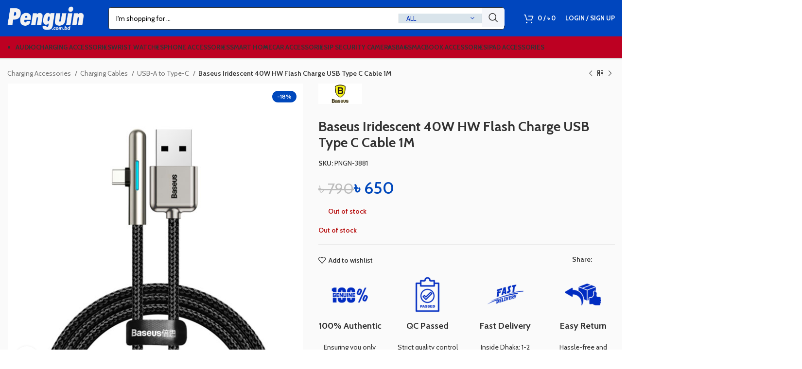

--- FILE ---
content_type: text/html; charset=UTF-8
request_url: https://www.penguin.com.bd/product/baseus-iridescent-40w-hw-flash-charge-usb-type-c-cable-1m/
body_size: 48311
content:
<!DOCTYPE html>
<html lang="en-US" prefix="og: https://ogp.me/ns#">
<head><meta charset="UTF-8"><script>if(navigator.userAgent.match(/MSIE|Internet Explorer/i)||navigator.userAgent.match(/Trident\/7\..*?rv:11/i)){var href=document.location.href;if(!href.match(/[?&]nowprocket/)){if(href.indexOf("?")==-1){if(href.indexOf("#")==-1){document.location.href=href+"?nowprocket=1"}else{document.location.href=href.replace("#","?nowprocket=1#")}}else{if(href.indexOf("#")==-1){document.location.href=href+"&nowprocket=1"}else{document.location.href=href.replace("#","&nowprocket=1#")}}}}</script><script>class RocketLazyLoadScripts{constructor(){this.v="1.2.3",this.triggerEvents=["keydown","mousedown","mousemove","touchmove","touchstart","touchend","wheel"],this.userEventHandler=this._triggerListener.bind(this),this.touchStartHandler=this._onTouchStart.bind(this),this.touchMoveHandler=this._onTouchMove.bind(this),this.touchEndHandler=this._onTouchEnd.bind(this),this.clickHandler=this._onClick.bind(this),this.interceptedClicks=[],window.addEventListener("pageshow",t=>{this.persisted=t.persisted}),window.addEventListener("DOMContentLoaded",()=>{this._preconnect3rdParties()}),this.delayedScripts={normal:[],async:[],defer:[]},this.trash=[],this.allJQueries=[]}_addUserInteractionListener(t){if(document.hidden){t._triggerListener();return}this.triggerEvents.forEach(e=>window.addEventListener(e,t.userEventHandler,{passive:!0})),window.addEventListener("touchstart",t.touchStartHandler,{passive:!0}),window.addEventListener("mousedown",t.touchStartHandler),document.addEventListener("visibilitychange",t.userEventHandler)}_removeUserInteractionListener(){this.triggerEvents.forEach(t=>window.removeEventListener(t,this.userEventHandler,{passive:!0})),document.removeEventListener("visibilitychange",this.userEventHandler)}_onTouchStart(t){"HTML"!==t.target.tagName&&(window.addEventListener("touchend",this.touchEndHandler),window.addEventListener("mouseup",this.touchEndHandler),window.addEventListener("touchmove",this.touchMoveHandler,{passive:!0}),window.addEventListener("mousemove",this.touchMoveHandler),t.target.addEventListener("click",this.clickHandler),this._renameDOMAttribute(t.target,"onclick","rocket-onclick"),this._pendingClickStarted())}_onTouchMove(t){window.removeEventListener("touchend",this.touchEndHandler),window.removeEventListener("mouseup",this.touchEndHandler),window.removeEventListener("touchmove",this.touchMoveHandler,{passive:!0}),window.removeEventListener("mousemove",this.touchMoveHandler),t.target.removeEventListener("click",this.clickHandler),this._renameDOMAttribute(t.target,"rocket-onclick","onclick"),this._pendingClickFinished()}_onTouchEnd(t){window.removeEventListener("touchend",this.touchEndHandler),window.removeEventListener("mouseup",this.touchEndHandler),window.removeEventListener("touchmove",this.touchMoveHandler,{passive:!0}),window.removeEventListener("mousemove",this.touchMoveHandler)}_onClick(t){t.target.removeEventListener("click",this.clickHandler),this._renameDOMAttribute(t.target,"rocket-onclick","onclick"),this.interceptedClicks.push(t),t.preventDefault(),t.stopPropagation(),t.stopImmediatePropagation(),this._pendingClickFinished()}_replayClicks(){window.removeEventListener("touchstart",this.touchStartHandler,{passive:!0}),window.removeEventListener("mousedown",this.touchStartHandler),this.interceptedClicks.forEach(t=>{t.target.dispatchEvent(new MouseEvent("click",{view:t.view,bubbles:!0,cancelable:!0}))})}_waitForPendingClicks(){return new Promise(t=>{this._isClickPending?this._pendingClickFinished=t:t()})}_pendingClickStarted(){this._isClickPending=!0}_pendingClickFinished(){this._isClickPending=!1}_renameDOMAttribute(t,e,r){t.hasAttribute&&t.hasAttribute(e)&&(event.target.setAttribute(r,event.target.getAttribute(e)),event.target.removeAttribute(e))}_triggerListener(){this._removeUserInteractionListener(this),"loading"===document.readyState?document.addEventListener("DOMContentLoaded",this._loadEverythingNow.bind(this)):this._loadEverythingNow()}_preconnect3rdParties(){let t=[];document.querySelectorAll("script[type=rocketlazyloadscript]").forEach(e=>{if(e.hasAttribute("src")){let r=new URL(e.src).origin;r!==location.origin&&t.push({src:r,crossOrigin:e.crossOrigin||"module"===e.getAttribute("data-rocket-type")})}}),t=[...new Map(t.map(t=>[JSON.stringify(t),t])).values()],this._batchInjectResourceHints(t,"preconnect")}async _loadEverythingNow(){this.lastBreath=Date.now(),this._delayEventListeners(this),this._delayJQueryReady(this),this._handleDocumentWrite(),this._registerAllDelayedScripts(),this._preloadAllScripts(),await this._loadScriptsFromList(this.delayedScripts.normal),await this._loadScriptsFromList(this.delayedScripts.defer),await this._loadScriptsFromList(this.delayedScripts.async);try{await this._triggerDOMContentLoaded(),await this._triggerWindowLoad()}catch(t){console.error(t)}window.dispatchEvent(new Event("rocket-allScriptsLoaded")),this._waitForPendingClicks().then(()=>{this._replayClicks()}),this._emptyTrash()}_registerAllDelayedScripts(){document.querySelectorAll("script[type=rocketlazyloadscript]").forEach(t=>{t.hasAttribute("data-rocket-src")?t.hasAttribute("async")&&!1!==t.async?this.delayedScripts.async.push(t):t.hasAttribute("defer")&&!1!==t.defer||"module"===t.getAttribute("data-rocket-type")?this.delayedScripts.defer.push(t):this.delayedScripts.normal.push(t):this.delayedScripts.normal.push(t)})}async _transformScript(t){return new Promise((await this._littleBreath(),navigator.userAgent.indexOf("Firefox/")>0||""===navigator.vendor)?e=>{let r=document.createElement("script");[...t.attributes].forEach(t=>{let e=t.nodeName;"type"!==e&&("data-rocket-type"===e&&(e="type"),"data-rocket-src"===e&&(e="src"),r.setAttribute(e,t.nodeValue))}),t.text&&(r.text=t.text),r.hasAttribute("src")?(r.addEventListener("load",e),r.addEventListener("error",e)):(r.text=t.text,e());try{t.parentNode.replaceChild(r,t)}catch(i){e()}}:async e=>{function r(){t.setAttribute("data-rocket-status","failed"),e()}try{let i=t.getAttribute("data-rocket-type"),n=t.getAttribute("data-rocket-src");t.text,i?(t.type=i,t.removeAttribute("data-rocket-type")):t.removeAttribute("type"),t.addEventListener("load",function r(){t.setAttribute("data-rocket-status","executed"),e()}),t.addEventListener("error",r),n?(t.removeAttribute("data-rocket-src"),t.src=n):t.src="data:text/javascript;base64,"+window.btoa(unescape(encodeURIComponent(t.text)))}catch(s){r()}})}async _loadScriptsFromList(t){let e=t.shift();return e&&e.isConnected?(await this._transformScript(e),this._loadScriptsFromList(t)):Promise.resolve()}_preloadAllScripts(){this._batchInjectResourceHints([...this.delayedScripts.normal,...this.delayedScripts.defer,...this.delayedScripts.async],"preload")}_batchInjectResourceHints(t,e){var r=document.createDocumentFragment();t.forEach(t=>{let i=t.getAttribute&&t.getAttribute("data-rocket-src")||t.src;if(i){let n=document.createElement("link");n.href=i,n.rel=e,"preconnect"!==e&&(n.as="script"),t.getAttribute&&"module"===t.getAttribute("data-rocket-type")&&(n.crossOrigin=!0),t.crossOrigin&&(n.crossOrigin=t.crossOrigin),t.integrity&&(n.integrity=t.integrity),r.appendChild(n),this.trash.push(n)}}),document.head.appendChild(r)}_delayEventListeners(t){let e={};function r(t,r){!function t(r){!e[r]&&(e[r]={originalFunctions:{add:r.addEventListener,remove:r.removeEventListener},eventsToRewrite:[]},r.addEventListener=function(){arguments[0]=i(arguments[0]),e[r].originalFunctions.add.apply(r,arguments)},r.removeEventListener=function(){arguments[0]=i(arguments[0]),e[r].originalFunctions.remove.apply(r,arguments)});function i(t){return e[r].eventsToRewrite.indexOf(t)>=0?"rocket-"+t:t}}(t),e[t].eventsToRewrite.push(r)}function i(t,e){let r=t[e];Object.defineProperty(t,e,{get:()=>r||function(){},set(i){t["rocket"+e]=r=i}})}r(document,"DOMContentLoaded"),r(window,"DOMContentLoaded"),r(window,"load"),r(window,"pageshow"),r(document,"readystatechange"),i(document,"onreadystatechange"),i(window,"onload"),i(window,"onpageshow")}_delayJQueryReady(t){let e;function r(r){if(r&&r.fn&&!t.allJQueries.includes(r)){r.fn.ready=r.fn.init.prototype.ready=function(e){return t.domReadyFired?e.bind(document)(r):document.addEventListener("rocket-DOMContentLoaded",()=>e.bind(document)(r)),r([])};let i=r.fn.on;r.fn.on=r.fn.init.prototype.on=function(){if(this[0]===window){function t(t){return t.split(" ").map(t=>"load"===t||0===t.indexOf("load.")?"rocket-jquery-load":t).join(" ")}"string"==typeof arguments[0]||arguments[0]instanceof String?arguments[0]=t(arguments[0]):"object"==typeof arguments[0]&&Object.keys(arguments[0]).forEach(e=>{let r=arguments[0][e];delete arguments[0][e],arguments[0][t(e)]=r})}return i.apply(this,arguments),this},t.allJQueries.push(r)}e=r}r(window.jQuery),Object.defineProperty(window,"jQuery",{get:()=>e,set(t){r(t)}})}async _triggerDOMContentLoaded(){this.domReadyFired=!0,await this._littleBreath(),document.dispatchEvent(new Event("rocket-DOMContentLoaded")),await this._littleBreath(),window.dispatchEvent(new Event("rocket-DOMContentLoaded")),await this._littleBreath(),document.dispatchEvent(new Event("rocket-readystatechange")),await this._littleBreath(),document.rocketonreadystatechange&&document.rocketonreadystatechange()}async _triggerWindowLoad(){await this._littleBreath(),window.dispatchEvent(new Event("rocket-load")),await this._littleBreath(),window.rocketonload&&window.rocketonload(),await this._littleBreath(),this.allJQueries.forEach(t=>t(window).trigger("rocket-jquery-load")),await this._littleBreath();let t=new Event("rocket-pageshow");t.persisted=this.persisted,window.dispatchEvent(t),await this._littleBreath(),window.rocketonpageshow&&window.rocketonpageshow({persisted:this.persisted})}_handleDocumentWrite(){let t=new Map;document.write=document.writeln=function(e){let r=document.currentScript;r||console.error("WPRocket unable to document.write this: "+e);let i=document.createRange(),n=r.parentElement,s=t.get(r);void 0===s&&(s=r.nextSibling,t.set(r,s));let a=document.createDocumentFragment();i.setStart(a,0),a.appendChild(i.createContextualFragment(e)),n.insertBefore(a,s)}}async _littleBreath(){Date.now()-this.lastBreath>45&&(await this._requestAnimFrame(),this.lastBreath=Date.now())}async _requestAnimFrame(){return document.hidden?new Promise(t=>setTimeout(t)):new Promise(t=>requestAnimationFrame(t))}_emptyTrash(){this.trash.forEach(t=>t.remove())}static run(){let t=new RocketLazyLoadScripts;t._addUserInteractionListener(t)}}RocketLazyLoadScripts.run();</script>
	
	<link rel="profile" href="https://gmpg.org/xfn/11">
	

			<script type="rocketlazyloadscript">window.MSInputMethodContext && document.documentMode && document.write('<script src="https://www.penguin.com.bd/wp-content/themes/woodmart/js/libs/ie11CustomProperties.min.js" defer><\/script>');</script>
		<!-- Start of Judge.me Core -->
<script data-cfasync='false' class='jdgm-settings-script'>window.jdgmSettings={"pagination":5,"disable_web_reviews":false,"badge_no_review_text":"No reviews","badge_n_reviews_text":"{{ n }} review/reviews","badge_star_color":"#f9c801","hide_badge_preview_if_no_reviews":true,"badge_hide_text":false,"enforce_center_preview_badge":false,"widget_title":"Customer Reviews","widget_open_form_text":"Write a review","widget_close_form_text":"Cancel review","widget_refresh_page_text":"Refresh page","widget_summary_text":"Based on {{ number_of_reviews }} review/reviews","widget_no_review_text":"Be the first to write a review","widget_name_field_text":"Name","widget_verified_name_field_text":"Verified Name (public)","widget_name_placeholder_text":"Enter your name (public)","widget_required_field_error_text":"This field is required.","widget_email_field_text":"Email","widget_verified_email_field_text":"Verified Email (private, can not be edited)","widget_email_placeholder_text":"Enter your email (private)","widget_email_field_error_text":"Please enter a valid email address.","widget_rating_field_text":"Rating","widget_review_title_field_text":"Review Title","widget_review_title_placeholder_text":"Give your review a title","widget_review_body_field_text":"Review","widget_review_body_placeholder_text":"Write your comments here","widget_pictures_field_text":"Picture/Video (optional)","widget_submit_review_text":"Submit Review","widget_submit_verified_review_text":"Submit Verified Review","widget_submit_success_msg_with_auto_publish":"Thank you! Please refresh the page in a few moments to see your review. You can remove or edit your review by logging into \u003ca href='https://judge.me/login' target='_blank' rel='nofollow noopener'\u003eJudge.me\u003c/a\u003e","widget_submit_success_msg_no_auto_publish":"Thank you! Your review will be published as soon as it is approved by the shop admin. You can remove or edit your review by logging into \u003ca href='https://judge.me/login' target='_blank' rel='nofollow noopener'\u003eJudge.me\u003c/a\u003e","widget_show_default_reviews_out_of_total_text":"Showing {{ n_reviews_shown }} out of {{ n_reviews }} reviews.","widget_show_all_link_text":"Show all","widget_show_less_link_text":"Show less","widget_author_said_text":"{{ reviewer_name }} said:","widget_days_text":"{{ n }} days ago","widget_weeks_text":"{{ n }} week/weeks ago","widget_months_text":"{{ n }} month/months ago","widget_years_text":"{{ n }} year/years ago","widget_yesterday_text":"Yesterday","widget_today_text":"Today","widget_replied_text":"\u003e\u003e {{ shop_name }} replied:","widget_read_more_text":"Read more","widget_rating_filter_see_all_text":"See all reviews","widget_sorting_most_recent_text":"Most Recent","widget_sorting_highest_rating_text":"Highest Rating","widget_sorting_lowest_rating_text":"Lowest Rating","widget_sorting_with_pictures_text":"Only Pictures","widget_sorting_most_helpful_text":"Most Helpful","widget_open_question_form_text":"Ask a question","widget_reviews_subtab_text":"Reviews","widget_questions_subtab_text":"Questions","widget_question_label_text":"Question","widget_answer_label_text":"Answer","widget_question_placeholder_text":"Write your question here","widget_submit_question_text":"Submit Question","widget_question_submit_success_text":"Thank you for your question! We will notify you once it gets answered.","widget_star_color":"#f9c801","verified_badge_text":"Verified Purchase","verified_badge_bg_color":"#004ebc","verified_badge_text_color":"#fbfbfb","verified_badge_placement":"top-right-of-review","widget_review_max_height":3,"widget_hide_border":false,"widget_social_share":true,"widget_thumb":true,"widget_review_location_show":true,"widget_location_format":"full_country_name","all_reviews_include_out_of_store_products":true,"all_reviews_out_of_store_text":"(out of store)","all_reviews_product_name_prefix_text":"about","enable_review_pictures":true,"enable_question_anwser":true,"review_date_format":"timestamp","default_sort_method":"pictures-first","widget_product_reviews_subtab_text":"Product Reviews","widget_shop_reviews_subtab_text":"Shop Reviews","widget_sorting_pictures_first_text":"Pictures First","show_pictures_on_all_rev_page_mobile":true,"show_pictures_on_all_rev_page_desktop":true,"floating_tab_button_name":"★ Judge.me Reviews","floating_tab_title":"Let customers speak for us","floating_tab_url":"","floating_tab_url_enabled":false,"all_reviews_text_badge_text":"Customers rate us {{ shop.metafields.judgeme.all_reviews_rating | round: 1 }}/5 based on {{ shop.metafields.judgeme.all_reviews_count }} reviews.","all_reviews_text_badge_text_branded_style":"{{ shop.metafields.judgeme.all_reviews_rating | round: 1 }} out of 5 stars based on {{ shop.metafields.judgeme.all_reviews_count }} reviews","all_reviews_text_badge_url":"","featured_carousel_title":"Our customers speak for us","featured_carousel_count_text":"from {{ n }} reviews","featured_carousel_url":"","verified_count_badge_url":"","widget_star_use_custom_color":true,"widget_verified_badge_use_custom_color":true,"picture_reminder_submit_button":"Upload Pictures","enable_review_videos":true,"widget_sorting_videos_first_text":"Videos First","widget_review_pending_text":"Pending","featured_carousel_items_for_large_screen":5,"social_share_options_order":"Facebook,Twitter,LinkedIn","remove_microdata_snippet":false,"preview_badge_no_question_text":"No questions","preview_badge_n_question_text":"{{ number_of_questions }} question/questions","remove_judgeme_branding":true,"widget_search_bar_placeholder":"Search reviews","widget_sorting_verified_only_text":"Verified only","featured_carousel_theme":"aligned","featured_carousel_more_reviews_button_text":"Read more reviews","featured_carousel_view_product_button_text":"View product","all_reviews_page_load_more_text":"Load More Reviews","widget_public_name_text":"displayed publicly like","default_reviewer_name_has_non_latin":true,"widget_reviewer_anonymous":"Anonymous","medals_widget_title":"Judge.me Review Medals","widget_invalid_yt_video_url_error_text":"Not a YouTube video URL","widget_max_length_field_error_text":"Please enter no more than {0} characters.","widget_verified_by_shop_text":"Verified by Shop","widget_load_with_code_splitting":true,"widget_ugc_title":"Made by us, Shared by you","widget_ugc_subtitle":"Tag us to see your picture featured in our page","widget_ugc_primary_button_text":"Buy Now","widget_ugc_secondary_button_text":"Load More","widget_ugc_reviews_button_text":"View Reviews","widget_primary_color":"#002fbc","widget_summary_average_rating_text":"{{ average_rating }} out of 5","widget_media_grid_title":"Customer photos \u0026 videos","widget_media_grid_see_more_text":"See more","widget_show_product_medals":false,"widget_verified_by_judgeme_text":"Verified by Judge.me","widget_verified_by_judgeme_text_in_store_medals":"Verified by Judge.me","widget_media_field_exceed_quantity_message":"Sorry, we can only accept {{ max_media }} for one review.","widget_media_field_exceed_limit_message":"{{ file_name }} is too large, please select a {{ media_type }} less than {{ size_limit }}MB.","widget_review_submitted_text":"Review Submitted!","widget_question_submitted_text":"Question Submitted!","widget_close_form_text_question":"Cancel","widget_write_your_answer_here_text":"Write your answer here","widget_show_collected_by_judgeme":false,"widget_collected_by_judgeme_text":"collected by Judge.me","widget_load_more_text":"Load More","widget_full_review_text":"Full Review","widget_read_more_reviews_text":"Read More Reviews","widget_read_questions_text":"Read Questions","widget_questions_and_answers_text":"Questions \u0026 Answers","widget_verified_by_text":"Verified by","widget_number_of_reviews_text":"{{ number_of_reviews }} reviews","widget_back_button_text":"Back","widget_next_button_text":"Next","widget_custom_forms_filter_button":"Filters","how_reviews_are_collected":"How reviews are collected?","widget_gdpr_statement":"How we use your data: We’ll only contact you about the review you left, and only if necessary. By submitting your review, you agree to Judge.me’s \u003ca href='https://judge.me/terms' target='_blank' rel='nofollow noopener'\u003eterms\u003c/a\u003e, \u003ca href='https://judge.me/privacy' target='_blank' rel='nofollow noopener'\u003eprivacy\u003c/a\u003e and \u003ca href='https://judge.me/content-policy' target='_blank' rel='nofollow noopener'\u003econtent\u003c/a\u003e policies.","floating_reviews_tab_install_preference":"right","platform":"woocommerce","branding_url":"https://judge.me/reviews/www.penguin.com.bd","branding_text":"Powered by Judge.me","locale":"en","reply_name":"Penguin.com.bd","widget_version":"3.0","footer":true,"autopublish":true,"review_dates":true,"enable_custom_form":false,"shop_use_review_site":true,"can_be_branded":true};</script> <style class='jdgm-settings-style'>.jdgm-xx{left:0}:root{--jdgm-primary-color:#002fbc;--jdgm-secondary-color:rgba(0,47,188,0.1);--jdgm-star-color:#f9c801;--jdgm-write-review-text-color:white;--jdgm-write-review-bg-color:#002fbc;--jdgm-paginate-color:#002fbc;--jdgm-border-radius:0}.jdgm-histogram__bar-content{background-color:#002fbc}.jdgm-review-widget--small .jdgm-gallery.jdgm-gallery .jdgm-gallery__thumbnail-link:nth-child(8) .jdgm-gallery__thumbnail-wrapper.jdgm-gallery__thumbnail-wrapper:before{content:"See more"}@media only screen and (min-width: 768px){.jdgm-gallery.jdgm-gallery .jdgm-gallery__thumbnail-link:nth-child(8) .jdgm-gallery__thumbnail-wrapper.jdgm-gallery__thumbnail-wrapper:before{content:"See more"}}.jdgm-rev__thumb-btn{color:#002fbc}.jdgm-rev__thumb-btn:hover{opacity:0.8}.jdgm-rev__thumb-btn:not([disabled]):hover,.jdgm-rev__thumb-btn:hover,.jdgm-rev__thumb-btn:active,.jdgm-rev__thumb-btn:visited{color:#002fbc}.jdgm-preview-badge .jdgm-star.jdgm-star{color:#f9c801}.jdgm-prev-badge[data-average-rating='0.00']{display:none !important}.jdgm-author-all-initials{display:none !important}.jdgm-author-last-initial{display:none !important}.jdgm-rev-widg__title{visibility:hidden}.jdgm-rev-widg__summary-text{visibility:hidden}.jdgm-prev-badge__text{visibility:hidden}.jdgm-rev__replier:before{content:'penguin.com.bd'}.jdgm-rev__prod-link-prefix:before{content:'about'}.jdgm-rev__out-of-store-text:before{content:'(out of store)'}
</style><style class='jdgm-miracle-styles'>
  @-webkit-keyframes jdgm-spin{0%{-webkit-transform:rotate(0deg);-ms-transform:rotate(0deg);transform:rotate(0deg)}100%{-webkit-transform:rotate(359deg);-ms-transform:rotate(359deg);transform:rotate(359deg)}}@keyframes jdgm-spin{0%{-webkit-transform:rotate(0deg);-ms-transform:rotate(0deg);transform:rotate(0deg)}100%{-webkit-transform:rotate(359deg);-ms-transform:rotate(359deg);transform:rotate(359deg)}}@font-face{font-family:'JudgemeStar';src:url("[data-uri]") format("woff");font-weight:normal;font-style:normal}.jdgm-star{font-family:'JudgemeStar';display:inline !important;text-decoration:none !important;padding:0 4px 0 0 !important;margin:0 !important;font-weight:bold;opacity:1;-webkit-font-smoothing:antialiased;-moz-osx-font-smoothing:grayscale}.jdgm-star:hover{opacity:1}.jdgm-star:last-of-type{padding:0 !important}.jdgm-star.jdgm--on:before{content:"\e000"}.jdgm-star.jdgm--off:before{content:"\e001"}.jdgm-star.jdgm--half:before{content:"\e002"}.jdgm-widget *{margin:0;line-height:1.4;-webkit-box-sizing:border-box;-moz-box-sizing:border-box;box-sizing:border-box;-webkit-overflow-scrolling:touch}.jdgm-hidden{display:none !important;visibility:hidden !important}.jdgm-temp-hidden{display:none}.jdgm-spinner{width:40px;height:40px;margin:auto;border-radius:50%;border-top:2px solid #eee;border-right:2px solid #eee;border-bottom:2px solid #eee;border-left:2px solid #ccc;-webkit-animation:jdgm-spin 0.8s infinite linear;animation:jdgm-spin 0.8s infinite linear}.jdgm-prev-badge{display:block !important}

</style>

<script type="rocketlazyloadscript" data-cfasync='false' class='jdgm-script'>
!function(e){window.jdgm=window.jdgm||{},jdgm.CDN_HOST="https://cdn.judge.me/",
jdgm.docReady=function(d){(e.attachEvent?"complete"===e.readyState:"loading"!==e.readyState)?
setTimeout(d,0):e.addEventListener("DOMContentLoaded",d)},jdgm.loadCSS=function(d,t,o,a){
!o&&jdgm.loadCSS.requestedUrls.indexOf(d)>=0||(jdgm.loadCSS.requestedUrls.push(d),
(a=e.createElement("link")).rel="stylesheet",a.class="jdgm-stylesheet",a.media="nope!",
a.href=d,a.onload=function(){this.media="all",t&&setTimeout(t)},e.body.appendChild(a))},
jdgm.loadCSS.requestedUrls=[],jdgm.docReady(function(){(window.jdgmLoadCSS||e.querySelectorAll(
".jdgm-widget, .jdgm-all-reviews-page").length>0)&&(jdgmSettings.widget_load_with_code_splitting?
parseFloat(jdgmSettings.widget_version)>=3?jdgm.loadCSS(jdgm.CDN_HOST+"widget_v3/base.css"):
jdgm.loadCSS(jdgm.CDN_HOST+"widget/base.css"):jdgm.loadCSS(jdgm.CDN_HOST+"shopify_v2.css"))})}(document);
</script>
<script type="rocketlazyloadscript" data-minify="1" async data-cfasync="false" data-rocket-type="text/javascript" data-rocket-src="https://www.penguin.com.bd/wp-content/cache/min/1/loader.js?ver=1768680088"></script>
<noscript><link data-minify="1" rel="stylesheet" type="text/css" media="all" href="https://www.penguin.com.bd/wp-content/cache/min/1/shopify_v2.css?ver=1768680087"></noscript>
<!-- End of Judge.me Core -->

<!-- Search Engine Optimization by Rank Math PRO - https://s.rankmath.com/home -->
<title>Baseus Iridescent 40W HW Flash Charge USB Type C Cable 1M - Penguin.com.bd</title><link rel="preload" href="//www.w3.org/2000/svg'%20viewBox='0%200%20223%2069'%3E%3C/svg%3E" as="image" /><link rel="preload" href="//www.w3.org/2000/svg'%20viewBox='0%200%20221%2091'%3E%3C/svg%3E" as="image" /><link rel="preload" href="//www.w3.org/2000/svg'%20viewBox='0%200%20300%20300'%3E%3C/svg%3E" as="image" /><link rel="preload" as="style" href="https://www.penguin.com.bd/wp-content/cache/perfmatters/www.penguin.com.bd/fonts/ff40409715a0.google-fonts.css" /><link rel="stylesheet" href="https://www.penguin.com.bd/wp-content/cache/perfmatters/www.penguin.com.bd/fonts/ff40409715a0.google-fonts.css" media="print" onload="this.media='all'" /><noscript><link rel="stylesheet" href="https://www.penguin.com.bd/wp-content/cache/perfmatters/www.penguin.com.bd/fonts/ff40409715a0.google-fonts.css" /></noscript>
<meta name="description" content="Buy Baseus Iridescent 40W HW Flash Charge USB Type C Cable 1M online at best price in Bangladesh. Cash on Delivery. EMI Available. 3 Days Easy Return."/>
<meta name="robots" content="follow, index, max-snippet:-1, max-video-preview:-1, max-image-preview:large"/>
<link rel="canonical" href="https://www.penguin.com.bd/product/baseus-iridescent-40w-hw-flash-charge-usb-type-c-cable-1m/" />
<meta property="og:locale" content="en_US" />
<meta property="og:type" content="product" />
<meta property="og:title" content="Baseus Iridescent 40W HW Flash Charge USB Type C Cable 1M - Penguin.com.bd" />
<meta property="og:description" content="Buy Baseus Iridescent 40W HW Flash Charge USB Type C Cable 1M online at best price in Bangladesh. Cash on Delivery. EMI Available. 3 Days Easy Return." />
<meta property="og:url" content="https://www.penguin.com.bd/product/baseus-iridescent-40w-hw-flash-charge-usb-type-c-cable-1m/" />
<meta property="og:site_name" content="Penguin.com.bd" />
<meta property="og:updated_time" content="2022-02-23T17:58:40+06:00" />
<meta property="fb:app_id" content="162652114376867" />
<meta property="og:image" content="https://www.penguin.com.bd/wp-content/uploads/2020/01/Baseus-Iridescent-40W-HW-Flash-Charge-USB-Type-C-Cable-1m.jpg" />
<meta property="og:image:secure_url" content="https://www.penguin.com.bd/wp-content/uploads/2020/01/Baseus-Iridescent-40W-HW-Flash-Charge-USB-Type-C-Cable-1m.jpg" />
<meta property="og:image:width" content="600" />
<meta property="og:image:height" content="600" />
<meta property="og:image:alt" content="Baseus Iridescent 40W HW Flash Charge USB Type C Cable 1M" />
<meta property="og:image:type" content="image/jpeg" />
<meta property="product:brand" content="Baseus" />
<meta property="product:price:amount" content="650" />
<meta property="product:price:currency" content="BDT" />
<meta property="product:retailer_item_id" content="PNGN-3881" />
<meta name="twitter:card" content="summary_large_image" />
<meta name="twitter:title" content="Baseus Iridescent 40W HW Flash Charge USB Type C Cable 1M - Penguin.com.bd" />
<meta name="twitter:description" content="Buy Baseus Iridescent 40W HW Flash Charge USB Type C Cable 1M online at best price in Bangladesh. Cash on Delivery. EMI Available. 3 Days Easy Return." />
<meta name="twitter:site" content="@Penguin.com.bd" />
<meta name="twitter:creator" content="@Penguin.com.bd" />
<meta name="twitter:image" content="https://www.penguin.com.bd/wp-content/uploads/2020/01/Baseus-Iridescent-40W-HW-Flash-Charge-USB-Type-C-Cable-1m.jpg" />
<meta name="twitter:label1" content="Price" />
<meta name="twitter:data1" content="&#2547;&nbsp;650" />
<meta name="twitter:label2" content="Availability" />
<meta name="twitter:data2" content="Out of stock" />
<script type="application/ld+json" class="rank-math-schema-pro">{"@context":"https://schema.org","@graph":[{"@type":"Place","@id":"https://www.penguin.com.bd/#place","address":{"@type":"PostalAddress","addressLocality":"Dhaka","addressCountry":"BD"}},{"@type":"Organization","@id":"https://www.penguin.com.bd/#organization","name":"penguin.com.bd","url":"https://www.penguin.com.bd","sameAs":["https://facebook.com/Penguin.com.bd","https://twitter.com/Penguin.com.bd"],"email":"support@penguin.com.bd","address":{"@type":"PostalAddress","addressLocality":"Dhaka","addressCountry":"BD"},"contactPoint":[{"@type":"ContactPoint","telephone":"+8801929992220","contactType":"customer support"}],"location":{"@id":"https://www.penguin.com.bd/#place"}},{"@type":"WebSite","@id":"https://www.penguin.com.bd/#website","url":"https://www.penguin.com.bd","name":"Penguin.com.bd","publisher":{"@id":"https://www.penguin.com.bd/#organization"},"inLanguage":"en-US"},{"@type":"ImageObject","@id":"https://www.penguin.com.bd/wp-content/uploads/2020/01/Baseus-Iridescent-40W-HW-Flash-Charge-USB-Type-C-Cable-1m.jpg","url":"https://www.penguin.com.bd/wp-content/uploads/2020/01/Baseus-Iridescent-40W-HW-Flash-Charge-USB-Type-C-Cable-1m.jpg","width":"600","height":"600","inLanguage":"en-US"},{"@type":"BreadcrumbList","@id":"https://www.penguin.com.bd/product/baseus-iridescent-40w-hw-flash-charge-usb-type-c-cable-1m/#breadcrumb","itemListElement":[{"@type":"ListItem","position":"1","item":{"@id":"https://www.penguin.com.bd","name":"Home"}},{"@type":"ListItem","position":"2","item":{"@id":"https://www.penguin.com.bd/product-category/charging-accessories/charging-cables/usb-a-to-type-c/","name":"USB-A to Type-C"}},{"@type":"ListItem","position":"3","item":{"@id":"https://www.penguin.com.bd/product/baseus-iridescent-40w-hw-flash-charge-usb-type-c-cable-1m/","name":"Baseus Iridescent 40W HW Flash Charge USB Type C Cable 1M"}}]},{"@type":"ItemPage","@id":"https://www.penguin.com.bd/product/baseus-iridescent-40w-hw-flash-charge-usb-type-c-cable-1m/#webpage","url":"https://www.penguin.com.bd/product/baseus-iridescent-40w-hw-flash-charge-usb-type-c-cable-1m/","name":"Baseus Iridescent 40W HW Flash Charge USB Type C Cable 1M - Penguin.com.bd","datePublished":"2021-02-20T14:01:47+06:00","dateModified":"2022-02-23T17:58:40+06:00","isPartOf":{"@id":"https://www.penguin.com.bd/#website"},"primaryImageOfPage":{"@id":"https://www.penguin.com.bd/wp-content/uploads/2020/01/Baseus-Iridescent-40W-HW-Flash-Charge-USB-Type-C-Cable-1m.jpg"},"inLanguage":"en-US","breadcrumb":{"@id":"https://www.penguin.com.bd/product/baseus-iridescent-40w-hw-flash-charge-usb-type-c-cable-1m/#breadcrumb"}},{"@type":"Product","brand":{"@type":"Brand","name":"Baseus"},"name":"Baseus Iridescent 40W HW Flash Charge USB Type C Cable 1M - Penguin.com.bd","description":"Buy Baseus Iridescent 40W HW Flash Charge USB Type C Cable 1M online at best price in Bangladesh. Cash on Delivery. EMI Available. 3 Days Easy Return.","sku":"PNGN-3881","category":"Charging Accessories &gt; Charging Cables &gt; USB-A to Type-C","mainEntityOfPage":{"@id":"https://www.penguin.com.bd/product/baseus-iridescent-40w-hw-flash-charge-usb-type-c-cable-1m/#webpage"},"offers":{"@type":"Offer","price":"650.00","priceCurrency":"BDT","priceValidUntil":"2027-12-31","availability":"https://schema.org/OutOfStock","itemCondition":"NewCondition","url":"https://www.penguin.com.bd/product/baseus-iridescent-40w-hw-flash-charge-usb-type-c-cable-1m/","seller":{"@type":"Organization","@id":"https://www.penguin.com.bd/","name":"Penguin.com.bd","url":"https://www.penguin.com.bd","logo":""}},"additionalProperty":[{"@type":"PropertyValue","name":"pa_brand","value":"Baseus"},{"@type":"PropertyValue","name":"pa_cable-length","value":"2 Meter"}],"@id":"https://www.penguin.com.bd/product/baseus-iridescent-40w-hw-flash-charge-usb-type-c-cable-1m/#richSnippet","image":{"@id":"https://www.penguin.com.bd/wp-content/uploads/2020/01/Baseus-Iridescent-40W-HW-Flash-Charge-USB-Type-C-Cable-1m.jpg"}}]}</script>
<!-- /Rank Math WordPress SEO plugin -->


<link rel='dns-prefetch' href='//penguin.com.bd' />
<link rel='dns-prefetch' href='//cdn.jsdelivr.net' />
<link rel='dns-prefetch' href='//cdn.judge.me' />
<link rel='dns-prefetch' href='//www.youtube.com' />
<link rel='dns-prefetch' href='//s.ytimg.com' />
<link rel='dns-prefetch' href='//connect.facebook.net' />
<link rel='dns-prefetch' href='//certify-js.alexametrics.com' />
<link rel='dns-prefetch' href='//static.hotjar.com' />
<link rel='dns-prefetch' href='//www.searchanise.com' />
<link rel='dns-prefetch' href='//certify.alexametrics.com' />
<link rel='dns-prefetch' href='//script.hotjar.com' />
<link rel='dns-prefetch' href='//searchanise-ef84.kxcdn.com' />
<link rel='dns-prefetch' href='//ajax.aspnetcdn.com' />
<link rel='dns-prefetch' href='//www.googletagmanager.com' />
<link rel='dns-prefetch' href='//www.facebook.com' />
<link rel='dns-prefetch' href='//vars.hotjar.com' />
<link rel='dns-prefetch' href='//www.google-analytics.com' />
<link rel='dns-prefetch' href='//www.googleadservices.com' />
<link rel='dns-prefetch' href='//googleads.g.doubleclick.net' />
<link rel='dns-prefetch' href='//scontent-sea1-1.xx.fbcdn.net' />
<link rel='dns-prefetch' href='//www.google.com' />
<link rel='dns-prefetch' href='//www.google.ca' />

<link rel='stylesheet' id='classic-theme-styles-css' href='https://www.penguin.com.bd/wp-includes/css/classic-themes.min.css?ver=6.2' type='text/css' media='all' />
<style id='woocommerce-inline-inline-css' type='text/css'>
.woocommerce form .form-row .required { visibility: visible; }
</style>
<link data-minify="1" rel='stylesheet' id='wc-form-builder-css' href='https://www.penguin.com.bd/wp-content/cache/min/1/wp-content/plugins/woocommerce-warranty/assets/css/form-builder.css?ver=1768680087' type='text/css' media='all' />
<link data-minify="1" rel='stylesheet' id='wc_warranty-css' href='https://www.penguin.com.bd/wp-content/cache/min/1/wp-content/plugins/woocommerce-warranty/assets/css/front.css?ver=1768680087' type='text/css' media='all' />
<link data-minify="1" rel='stylesheet' id='wc-deposits-frontend-css' href='https://www.penguin.com.bd/wp-content/cache/min/1/wp-content/plugins/woocommerce-deposits/assets/css/frontend.css?ver=1768680087' type='text/css' media='all' />
<link data-minify="1" rel='stylesheet' id='se_styles-css' href='https://www.penguin.com.bd/wp-content/cache/min/1/wp-content/plugins/smart-search-for-woocommerce/assets/css/se-styles.css?ver=1768680087' type='text/css' media='' />
<link data-minify="1" rel='stylesheet' id='ywpar_frontend-css' href='https://www.penguin.com.bd/wp-content/cache/min/1/wp-content/plugins/yith-woocommerce-points-and-rewards-premium/assets/css/frontend.css?ver=1768680087' type='text/css' media='all' />
<link rel='stylesheet' id='bootstrap-css' href='https://www.penguin.com.bd/wp-content/themes/woodmart/css/bootstrap-light.min.css?ver=7.2.4' type='text/css' media='all' />
<link data-minify="1" rel='stylesheet' id='woodmart-style-css' href='https://www.penguin.com.bd/wp-content/cache/min/1/wp-content/themes/woodmart/style.css?ver=1768680088' type='text/css' media='all' />
<link rel='stylesheet' id='child-style-css' href='https://www.penguin.com.bd/wp-content/themes/woodmart-child/style.css?ver=6.2' type='text/css' media='all' />
<link data-minify="1" rel='stylesheet' id='js_composer_front-css' href='https://www.penguin.com.bd/wp-content/cache/min/1/wp-content/uploads/2023/03/js_composer-1680196432.css?ver=1768680088' type='text/css' media='all' />
<link rel='stylesheet' id='wd-widget-wd-layered-nav-css' href='https://www.penguin.com.bd/wp-content/themes/woodmart/css/parts/woo-widget-wd-layered-nav.min.css?ver=7.2.4' type='text/css' media='all' />
<link rel='stylesheet' id='wd-woo-mod-swatches-base-css' href='https://www.penguin.com.bd/wp-content/themes/woodmart/css/parts/woo-mod-swatches-base.min.css?ver=7.2.4' type='text/css' media='all' />
<link rel='stylesheet' id='wd-woo-mod-swatches-filter-css' href='https://www.penguin.com.bd/wp-content/themes/woodmart/css/parts/woo-mod-swatches-filter.min.css?ver=7.2.4' type='text/css' media='all' />
<link rel='stylesheet' id='wd-widget-product-cat-css' href='https://www.penguin.com.bd/wp-content/themes/woodmart/css/parts/woo-widget-product-cat.min.css?ver=7.2.4' type='text/css' media='all' />
<link rel='stylesheet' id='wd-widget-layered-nav-stock-status-css' href='https://www.penguin.com.bd/wp-content/themes/woodmart/css/parts/woo-widget-layered-nav-stock-status.min.css?ver=7.2.4' type='text/css' media='all' />
<link rel='stylesheet' id='wd-widget-slider-price-filter-css' href='https://www.penguin.com.bd/wp-content/themes/woodmart/css/parts/woo-widget-slider-price-filter.min.css?ver=7.2.4' type='text/css' media='all' />
<link rel='stylesheet' id='wd-wpbakery-base-css' href='https://www.penguin.com.bd/wp-content/themes/woodmart/css/parts/int-wpb-base.min.css?ver=7.2.4' type='text/css' media='all' />
<link rel='stylesheet' id='wd-wpbakery-base-deprecated-css' href='https://www.penguin.com.bd/wp-content/themes/woodmart/css/parts/int-wpb-base-deprecated.min.css?ver=7.2.4' type='text/css' media='all' />
<link rel='stylesheet' id='wd-woocommerce-base-css' href='https://www.penguin.com.bd/wp-content/themes/woodmart/css/parts/woocommerce-base.min.css?ver=7.2.4' type='text/css' media='all' />
<link rel='stylesheet' id='wd-mod-star-rating-css' href='https://www.penguin.com.bd/wp-content/themes/woodmart/css/parts/mod-star-rating.min.css?ver=7.2.4' type='text/css' media='all' />
<link rel='stylesheet' id='wd-woo-el-track-order-css' href='https://www.penguin.com.bd/wp-content/themes/woodmart/css/parts/woo-el-track-order.min.css?ver=7.2.4' type='text/css' media='all' />
<link rel='stylesheet' id='wd-woo-mod-quantity-css' href='https://www.penguin.com.bd/wp-content/themes/woodmart/css/parts/woo-mod-quantity.min.css?ver=7.2.4' type='text/css' media='all' />
<link rel='stylesheet' id='wd-woo-single-prod-el-base-css' href='https://www.penguin.com.bd/wp-content/themes/woodmart/css/parts/woo-single-prod-el-base.min.css?ver=7.2.4' type='text/css' media='all' />
<link rel='stylesheet' id='wd-woo-mod-stock-status-css' href='https://www.penguin.com.bd/wp-content/themes/woodmart/css/parts/woo-mod-stock-status.min.css?ver=7.2.4' type='text/css' media='all' />
<link rel='stylesheet' id='wd-woo-opt-hide-larger-price-css' href='https://www.penguin.com.bd/wp-content/themes/woodmart/css/parts/woo-opt-hide-larger-price.min.css?ver=7.2.4' type='text/css' media='all' />
<link rel='stylesheet' id='wd-woo-mod-shop-attributes-css' href='https://www.penguin.com.bd/wp-content/themes/woodmart/css/parts/woo-mod-shop-attributes.min.css?ver=7.2.4' type='text/css' media='all' />
<link rel='stylesheet' id='wd-opt-disable-owl-css' href='https://www.penguin.com.bd/wp-content/themes/woodmart/css/parts/opt-disable-owl.min.css?ver=7.2.4' type='text/css' media='all' />
<link data-minify="1" rel='stylesheet' id='xts-style-header_480403-css' href='https://www.penguin.com.bd/wp-content/cache/min/1/wp-content/uploads/2026/01/xts-header_480403-1769277972.css?ver=1769277994' type='text/css' media='all' />
<link data-minify="1" rel='stylesheet' id='xts-style-theme_settings_default-css' href='https://www.penguin.com.bd/wp-content/cache/min/1/wp-content/uploads/2025/08/xts-theme_settings_default-1756295122.css?ver=1768680088' type='text/css' media='all' />

<script type="text/template" id="tmpl-variation-template">
	<div class="woocommerce-variation-description">{{{ data.variation.variation_description }}}</div>
	<div class="woocommerce-variation-price">{{{ data.variation.price_html }}}</div>
	<div class="woocommerce-variation-availability">{{{ data.variation.availability_html }}}</div>
</script>
<script type="text/template" id="tmpl-unavailable-variation-template">
	<p>Sorry, this product is unavailable. Please choose a different combination.</p>
</script>
<!--n2css--><script type='text/javascript' src='https://www.penguin.com.bd/wp-includes/js/jquery/jquery.min.js?ver=3.6.3' id='jquery-core-js' defer></script>
<script type='text/javascript' src='https://www.penguin.com.bd/wp-content/plugins/woocommerce/assets/js/jquery-blockui/jquery.blockUI.min.js?ver=2.7.0-wc.7.7.0' id='jquery-blockui-js' defer></script>
<script type='text/javascript' id='wc-add-to-cart-js-extra'>
/* <![CDATA[ */
var wc_add_to_cart_params = {"ajax_url":"\/wp-admin\/admin-ajax.php","wc_ajax_url":"\/?wc-ajax=%%endpoint%%","i18n_view_cart":"View cart","cart_url":"https:\/\/www.penguin.com.bd\/cart\/","is_cart":"","cart_redirect_after_add":"no"};
/* ]]> */
</script>
<script type="rocketlazyloadscript" data-rocket-type='text/javascript' data-rocket-src='https://www.penguin.com.bd/wp-content/plugins/woocommerce/assets/js/frontend/add-to-cart.min.js?ver=7.7.0' id='wc-add-to-cart-js' defer></script>
<script type="rocketlazyloadscript" data-minify="1" data-rocket-type='text/javascript' data-rocket-src='https://www.penguin.com.bd/wp-content/cache/min/1/wp-content/plugins/js_composer/assets/js/vendors/woocommerce-add-to-cart.js?ver=1768680088' id='vc_woocommerce-add-to-cart-js-js' defer></script>
<script type="rocketlazyloadscript" data-minify="1" data-rocket-type='text/javascript' data-rocket-src='https://www.penguin.com.bd/wp-content/cache/min/1/wp-content/plugins/pixelyoursite-super-pack/dist/scripts/public.js?ver=1768680088' id='pys_sp_public_js-js' defer></script>
<script type="rocketlazyloadscript" data-rocket-type='text/javascript' data-rocket-src='https://www.penguin.com.bd/wp-content/plugins/pixelyoursite-pro/dist/scripts/js.cookie-2.1.3.min.js?ver=2.1.3' id='js-cookie-pys-js' defer></script>
<script type='text/javascript' src='https://www.penguin.com.bd/wp-content/plugins/pixelyoursite-pro/dist/scripts/jquery.bind-first-0.2.3.min.js?ver=6.2' id='jquery-bind-first-js' defer></script>
<script type="rocketlazyloadscript" data-rocket-type='text/javascript' data-rocket-src='https://www.penguin.com.bd/wp-content/plugins/pixelyoursite-pro/dist/scripts/vimeo.min.js?ver=6.2' id='vimeo-js' defer></script>
<script type='text/javascript' id='pys-js-extra'>
/* <![CDATA[ */
var pysOptions = {"staticEvents":{"facebook":{"init_event":[{"delay":0,"type":"static","name":"PageView","eventID":"5d2ff0ea-a2ea-4df9-a13b-8908880f4573","pixelIds":["136709793684629"],"params":{"categories":"USB-A to Type-C","page_title":"Baseus Iridescent 40W HW Flash Charge USB Type C Cable 1M","post_type":"product","post_id":282705,"plugin":"PixelYourSite","event_url":"www.penguin.com.bd\/product\/baseus-iridescent-40w-hw-flash-charge-usb-type-c-cable-1m\/","user_role":"guest"},"e_id":"init_event","ids":[],"hasTimeWindow":false,"timeWindow":0,"woo_order":"","edd_order":""}],"woo_view_content":[{"delay":5,"type":"static","name":"ViewContent","eventID":"355fc526-e3f9-44f4-9d7d-eef6c848dfa1","pixelIds":["136709793684629"],"params":{"content_ids":["282705"],"content_type":"product","content_name":"Baseus Iridescent 40W HW Flash Charge USB Type C Cable 1M","category_name":"USB-A to Type-C","value":650,"currency":"BDT","contents":[{"id":"282705","quantity":1}],"product_price":650,"page_title":"Baseus Iridescent 40W HW Flash Charge USB Type C Cable 1M","post_type":"product","post_id":282705,"plugin":"PixelYourSite","event_url":"www.penguin.com.bd\/product\/baseus-iridescent-40w-hw-flash-charge-usb-type-c-cable-1m\/","user_role":"guest"},"e_id":"woo_view_content","ids":[],"hasTimeWindow":false,"timeWindow":0,"woo_order":"","edd_order":""}]},"google_ads":{"init_event":[{"delay":0,"type":"static","name":"page_view","conversion_ids":["AW-1059417629"],"params":{"page_title":"Baseus Iridescent 40W HW Flash Charge USB Type C Cable 1M","post_type":"product","post_id":282705,"plugin":"PixelYourSite","event_url":"www.penguin.com.bd\/product\/baseus-iridescent-40w-hw-flash-charge-usb-type-c-cable-1m\/","user_role":"guest"},"e_id":"init_event","ids":[],"hasTimeWindow":false,"timeWindow":0,"eventID":"","woo_order":"","edd_order":""}],"woo_view_content":[{"delay":5,"type":"static","name":"view_item","ids":["AW-1059417629\/K6WrCIbl2K4BEJ3clfkD"],"conversion_ids":["AW-1059417629"],"params":{"ecomm_prodid":"gla_282705","ecomm_pagetype":"product","event_category":"ecommerce","value":650,"items":[{"id":"gla_282705","google_business_vertical":"retail"}],"page_title":"Baseus Iridescent 40W HW Flash Charge USB Type C Cable 1M","post_type":"product","post_id":282705,"plugin":"PixelYourSite","event_url":"www.penguin.com.bd\/product\/baseus-iridescent-40w-hw-flash-charge-usb-type-c-cable-1m\/","user_role":"guest"},"e_id":"woo_view_content","hasTimeWindow":false,"timeWindow":0,"eventID":"","woo_order":"","edd_order":""}]},"ga":{"woo_view_content":[{"delay":5,"type":"static","name":"view_item","trackingIds":["G-09GKE52RM4"],"params":{"event_category":"ecommerce","items":[{"id":"282705","name":"Baseus Iridescent 40W HW Flash Charge USB Type C Cable 1M","category":"USB-A to Type-C","quantity":1,"price":650}],"non_interaction":true,"ecomm_prodid":"282705","ecomm_pagetype":"product","ecomm_totalvalue":650,"page_title":"Baseus Iridescent 40W HW Flash Charge USB Type C Cable 1M","post_type":"product","post_id":282705,"plugin":"PixelYourSite","event_url":"www.penguin.com.bd\/product\/baseus-iridescent-40w-hw-flash-charge-usb-type-c-cable-1m\/","user_role":"guest"},"e_id":"woo_view_content","ids":[],"hasTimeWindow":false,"timeWindow":0,"eventID":"","woo_order":"","edd_order":""}],"woo_view_item_list_single":[{"delay":0,"type":"static","name":"view_item_list","trackingIds":["G-09GKE52RM4"],"params":{"event_category":"ecommerce","event_label":"Baseus Iridescent 40W HW Flash Charge USB Type C Cable 1M - Related products","items":[{"id":"156252","name":"AUKEY 6.6ft USB 2.0 A to C Cable","category":"USB-A to Type-C","quantity":1,"price":450,"list_position":1,"list_name":"Baseus Iridescent 40W HW Flash Charge USB Type C Cable 1M - Related products"},{"id":"156555","name":"Aukey USB C Nylon Braided Fast Charging Cable 3ft","category":"USB-A to Type-C","quantity":1,"price":650,"list_position":2,"list_name":"Baseus Iridescent 40W HW Flash Charge USB Type C Cable 1M - Related products"},{"id":"156721","name":"Awei CL-85 Type-C USB Cable 30cm","category":"USB-A to Type-C","quantity":1,"price":180,"list_position":3,"list_name":"Baseus Iridescent 40W HW Flash Charge USB Type C Cable 1M - Related products"},{"id":"156734","name":"Baseus Speed QC Cable Type-C Quick Charge Data Cable","category":"USB-A to Type-C","quantity":1,"price":450,"list_position":4,"list_name":"Baseus Iridescent 40W HW Flash Charge USB Type C Cable 1M - Related products"},{"id":"157139","name":"AUKEY USB C Fast Charging Cable 3ft (2 Pack)","category":"USB-A to Type-C","quantity":1,"price":850,"list_position":5,"list_name":"Baseus Iridescent 40W HW Flash Charge USB Type C Cable 1M - Related products"},{"id":"157568","name":"Anker Powerline+ USB Type-C to USB 3.0 Cable (3ft)","category":"USB-A to Type-C","quantity":1,"price":790,"list_position":6,"list_name":"Baseus Iridescent 40W HW Flash Charge USB Type C Cable 1M - Related products"},{"id":"158475","name":"Baseus Nimble Type-C Portable Cable 23cm (CATMBJ-01)","category":"USB-A to Type-C","quantity":1,"price":250,"list_position":7,"list_name":"Baseus Iridescent 40W HW Flash Charge USB Type C Cable 1M - Related products"},{"id":"158816","name":"AUKEY 3.3ft USB 2.0 A to C Cable","category":"USB-A to Type-C","quantity":1,"price":390,"list_position":8,"list_name":"Baseus Iridescent 40W HW Flash Charge USB Type C Cable 1M - Related products"},{"id":"159388","name":"HOCO X11 USB C Cable","category":"USB-A to Type-C","quantity":1,"price":450,"list_position":9,"list_name":"Baseus Iridescent 40W HW Flash Charge USB Type C Cable 1M - Related products"},{"id":"159391","name":"AUKEY 2 in 1 USB C Cable to USB 2.0 to Type C Cable","category":"USB-A to Type-C","quantity":1,"price":590,"list_position":10,"list_name":"Baseus Iridescent 40W HW Flash Charge USB Type C Cable 1M - Related products"}],"non_interaction":true,"page_title":"Baseus Iridescent 40W HW Flash Charge USB Type C Cable 1M","post_type":"product","post_id":282705,"plugin":"PixelYourSite","event_url":"www.penguin.com.bd\/product\/baseus-iridescent-40w-hw-flash-charge-usb-type-c-cable-1m\/","user_role":"guest"},"e_id":"woo_view_item_list_single","ids":[],"hasTimeWindow":false,"timeWindow":0,"eventID":"","woo_order":"","edd_order":""}]}},"dynamicEvents":{"automatic_event_internal_link":{"facebook":{"delay":0,"type":"dyn","name":"InternalClick","eventID":"a9964370-1cd7-4149-8167-c1754e48c180","pixelIds":["136709793684629"],"params":{"page_title":"Baseus Iridescent 40W HW Flash Charge USB Type C Cable 1M","post_type":"product","post_id":282705,"plugin":"PixelYourSite","event_url":"www.penguin.com.bd\/product\/baseus-iridescent-40w-hw-flash-charge-usb-type-c-cable-1m\/","user_role":"guest"},"e_id":"automatic_event_internal_link","ids":[],"hasTimeWindow":false,"timeWindow":0,"woo_order":"","edd_order":""},"ga":{"delay":0,"type":"dyn","name":"InternalClick","trackingIds":["G-09GKE52RM4"],"params":{"non_interaction":false,"page_title":"Baseus Iridescent 40W HW Flash Charge USB Type C Cable 1M","post_type":"product","post_id":282705,"plugin":"PixelYourSite","event_url":"www.penguin.com.bd\/product\/baseus-iridescent-40w-hw-flash-charge-usb-type-c-cable-1m\/","user_role":"guest"},"e_id":"automatic_event_internal_link","ids":[],"hasTimeWindow":false,"timeWindow":0,"eventID":"","woo_order":"","edd_order":""},"google_ads":{"delay":0,"type":"dyn","name":"InternalClick","conversion_ids":["AW-1059417629"],"params":{"page_title":"Baseus Iridescent 40W HW Flash Charge USB Type C Cable 1M","post_type":"product","post_id":282705,"plugin":"PixelYourSite","event_url":"www.penguin.com.bd\/product\/baseus-iridescent-40w-hw-flash-charge-usb-type-c-cable-1m\/","user_role":"guest"},"e_id":"automatic_event_internal_link","ids":[],"hasTimeWindow":false,"timeWindow":0,"eventID":"","woo_order":"","edd_order":""}},"automatic_event_outbound_link":{"facebook":{"delay":0,"type":"dyn","name":"OutboundClick","eventID":"4a2b106d-eec2-493b-938b-304ef957fef6","pixelIds":["136709793684629"],"params":{"page_title":"Baseus Iridescent 40W HW Flash Charge USB Type C Cable 1M","post_type":"product","post_id":282705,"plugin":"PixelYourSite","event_url":"www.penguin.com.bd\/product\/baseus-iridescent-40w-hw-flash-charge-usb-type-c-cable-1m\/","user_role":"guest"},"e_id":"automatic_event_outbound_link","ids":[],"hasTimeWindow":false,"timeWindow":0,"woo_order":"","edd_order":""},"ga":{"delay":0,"type":"dyn","name":"OutboundClick","trackingIds":["G-09GKE52RM4"],"params":{"non_interaction":false,"page_title":"Baseus Iridescent 40W HW Flash Charge USB Type C Cable 1M","post_type":"product","post_id":282705,"plugin":"PixelYourSite","event_url":"www.penguin.com.bd\/product\/baseus-iridescent-40w-hw-flash-charge-usb-type-c-cable-1m\/","user_role":"guest"},"e_id":"automatic_event_outbound_link","ids":[],"hasTimeWindow":false,"timeWindow":0,"eventID":"","woo_order":"","edd_order":""},"google_ads":{"delay":0,"type":"dyn","name":"OutboundClick","conversion_ids":["AW-1059417629"],"params":{"page_title":"Baseus Iridescent 40W HW Flash Charge USB Type C Cable 1M","post_type":"product","post_id":282705,"plugin":"PixelYourSite","event_url":"www.penguin.com.bd\/product\/baseus-iridescent-40w-hw-flash-charge-usb-type-c-cable-1m\/","user_role":"guest"},"e_id":"automatic_event_outbound_link","ids":[],"hasTimeWindow":false,"timeWindow":0,"eventID":"","woo_order":"","edd_order":""}},"automatic_event_video":{"facebook":{"delay":0,"type":"dyn","name":"WatchVideo","eventID":"38de586c-ede5-4826-8a81-e24265984bf6","pixelIds":["136709793684629"],"params":{"page_title":"Baseus Iridescent 40W HW Flash Charge USB Type C Cable 1M","post_type":"product","post_id":282705,"plugin":"PixelYourSite","event_url":"www.penguin.com.bd\/product\/baseus-iridescent-40w-hw-flash-charge-usb-type-c-cable-1m\/","user_role":"guest"},"e_id":"automatic_event_video","ids":[],"hasTimeWindow":false,"timeWindow":0,"woo_order":"","edd_order":""},"ga":{"delay":0,"type":"dyn","name":"WatchVideo","youtube_disabled":false,"trackingIds":["G-09GKE52RM4"],"params":{"non_interaction":false,"page_title":"Baseus Iridescent 40W HW Flash Charge USB Type C Cable 1M","post_type":"product","post_id":282705,"plugin":"PixelYourSite","event_url":"www.penguin.com.bd\/product\/baseus-iridescent-40w-hw-flash-charge-usb-type-c-cable-1m\/","user_role":"guest"},"e_id":"automatic_event_video","ids":[],"hasTimeWindow":false,"timeWindow":0,"eventID":"","woo_order":"","edd_order":""},"google_ads":{"delay":0,"type":"dyn","name":"WatchVideo","conversion_ids":["AW-1059417629"],"params":{"page_title":"Baseus Iridescent 40W HW Flash Charge USB Type C Cable 1M","post_type":"product","post_id":282705,"plugin":"PixelYourSite","event_url":"www.penguin.com.bd\/product\/baseus-iridescent-40w-hw-flash-charge-usb-type-c-cable-1m\/","user_role":"guest"},"e_id":"automatic_event_video","ids":[],"hasTimeWindow":false,"timeWindow":0,"eventID":"","woo_order":"","edd_order":""}},"automatic_event_tel_link":{"facebook":{"delay":0,"type":"dyn","name":"TelClick","eventID":"87b1a02f-c145-4c3b-8592-71287e420654","pixelIds":["136709793684629"],"params":{"page_title":"Baseus Iridescent 40W HW Flash Charge USB Type C Cable 1M","post_type":"product","post_id":282705,"plugin":"PixelYourSite","event_url":"www.penguin.com.bd\/product\/baseus-iridescent-40w-hw-flash-charge-usb-type-c-cable-1m\/","user_role":"guest"},"e_id":"automatic_event_tel_link","ids":[],"hasTimeWindow":false,"timeWindow":0,"woo_order":"","edd_order":""},"ga":{"delay":0,"type":"dyn","name":"TelClick","trackingIds":["G-09GKE52RM4"],"params":{"non_interaction":false,"page_title":"Baseus Iridescent 40W HW Flash Charge USB Type C Cable 1M","post_type":"product","post_id":282705,"plugin":"PixelYourSite","event_url":"www.penguin.com.bd\/product\/baseus-iridescent-40w-hw-flash-charge-usb-type-c-cable-1m\/","user_role":"guest"},"e_id":"automatic_event_tel_link","ids":[],"hasTimeWindow":false,"timeWindow":0,"eventID":"","woo_order":"","edd_order":""},"google_ads":{"delay":0,"type":"dyn","name":"TelClick","conversion_ids":["AW-1059417629"],"params":{"page_title":"Baseus Iridescent 40W HW Flash Charge USB Type C Cable 1M","post_type":"product","post_id":282705,"plugin":"PixelYourSite","event_url":"www.penguin.com.bd\/product\/baseus-iridescent-40w-hw-flash-charge-usb-type-c-cable-1m\/","user_role":"guest"},"e_id":"automatic_event_tel_link","ids":[],"hasTimeWindow":false,"timeWindow":0,"eventID":"","woo_order":"","edd_order":""}},"automatic_event_email_link":{"facebook":{"delay":0,"type":"dyn","name":"EmailClick","eventID":"5b994488-4000-41de-ada2-b1d5660bde6e","pixelIds":["136709793684629"],"params":{"page_title":"Baseus Iridescent 40W HW Flash Charge USB Type C Cable 1M","post_type":"product","post_id":282705,"plugin":"PixelYourSite","event_url":"www.penguin.com.bd\/product\/baseus-iridescent-40w-hw-flash-charge-usb-type-c-cable-1m\/","user_role":"guest"},"e_id":"automatic_event_email_link","ids":[],"hasTimeWindow":false,"timeWindow":0,"woo_order":"","edd_order":""},"ga":{"delay":0,"type":"dyn","name":"EmailClick","trackingIds":["G-09GKE52RM4"],"params":{"non_interaction":false,"page_title":"Baseus Iridescent 40W HW Flash Charge USB Type C Cable 1M","post_type":"product","post_id":282705,"plugin":"PixelYourSite","event_url":"www.penguin.com.bd\/product\/baseus-iridescent-40w-hw-flash-charge-usb-type-c-cable-1m\/","user_role":"guest"},"e_id":"automatic_event_email_link","ids":[],"hasTimeWindow":false,"timeWindow":0,"eventID":"","woo_order":"","edd_order":""},"google_ads":{"delay":0,"type":"dyn","name":"EmailClick","conversion_ids":["AW-1059417629"],"params":{"page_title":"Baseus Iridescent 40W HW Flash Charge USB Type C Cable 1M","post_type":"product","post_id":282705,"plugin":"PixelYourSite","event_url":"www.penguin.com.bd\/product\/baseus-iridescent-40w-hw-flash-charge-usb-type-c-cable-1m\/","user_role":"guest"},"e_id":"automatic_event_email_link","ids":[],"hasTimeWindow":false,"timeWindow":0,"eventID":"","woo_order":"","edd_order":""}},"automatic_event_form":{"facebook":{"delay":0,"type":"dyn","name":"Form","eventID":"e0fcb454-d697-4608-9d90-7887f2e361e1","pixelIds":["136709793684629"],"params":{"page_title":"Baseus Iridescent 40W HW Flash Charge USB Type C Cable 1M","post_type":"product","post_id":282705,"plugin":"PixelYourSite","event_url":"www.penguin.com.bd\/product\/baseus-iridescent-40w-hw-flash-charge-usb-type-c-cable-1m\/","user_role":"guest"},"e_id":"automatic_event_form","ids":[],"hasTimeWindow":false,"timeWindow":0,"woo_order":"","edd_order":""},"ga":{"delay":0,"type":"dyn","name":"Form","trackingIds":["G-09GKE52RM4"],"params":{"non_interaction":false,"page_title":"Baseus Iridescent 40W HW Flash Charge USB Type C Cable 1M","post_type":"product","post_id":282705,"plugin":"PixelYourSite","event_url":"www.penguin.com.bd\/product\/baseus-iridescent-40w-hw-flash-charge-usb-type-c-cable-1m\/","user_role":"guest"},"e_id":"automatic_event_form","ids":[],"hasTimeWindow":false,"timeWindow":0,"eventID":"","woo_order":"","edd_order":""},"google_ads":{"delay":0,"type":"dyn","name":"Form","conversion_ids":["AW-1059417629"],"params":{"page_title":"Baseus Iridescent 40W HW Flash Charge USB Type C Cable 1M","post_type":"product","post_id":282705,"plugin":"PixelYourSite","event_url":"www.penguin.com.bd\/product\/baseus-iridescent-40w-hw-flash-charge-usb-type-c-cable-1m\/","user_role":"guest"},"e_id":"automatic_event_form","ids":[],"hasTimeWindow":false,"timeWindow":0,"eventID":"","woo_order":"","edd_order":""}},"automatic_event_download":{"facebook":{"delay":0,"type":"dyn","name":"Download","extensions":["","doc","exe","js","pdf","ppt","tgz","zip","xls"],"eventID":"8f69be0f-db68-49ed-b3e0-850508c0e384","pixelIds":["136709793684629"],"params":{"page_title":"Baseus Iridescent 40W HW Flash Charge USB Type C Cable 1M","post_type":"product","post_id":282705,"plugin":"PixelYourSite","event_url":"www.penguin.com.bd\/product\/baseus-iridescent-40w-hw-flash-charge-usb-type-c-cable-1m\/","user_role":"guest"},"e_id":"automatic_event_download","ids":[],"hasTimeWindow":false,"timeWindow":0,"woo_order":"","edd_order":""},"ga":{"delay":0,"type":"dyn","name":"Download","extensions":["","doc","exe","js","pdf","ppt","tgz","zip","xls"],"trackingIds":["G-09GKE52RM4"],"params":{"non_interaction":false,"page_title":"Baseus Iridescent 40W HW Flash Charge USB Type C Cable 1M","post_type":"product","post_id":282705,"plugin":"PixelYourSite","event_url":"www.penguin.com.bd\/product\/baseus-iridescent-40w-hw-flash-charge-usb-type-c-cable-1m\/","user_role":"guest"},"e_id":"automatic_event_download","ids":[],"hasTimeWindow":false,"timeWindow":0,"eventID":"","woo_order":"","edd_order":""},"google_ads":{"delay":0,"type":"dyn","name":"Download","extensions":["","doc","exe","js","pdf","ppt","tgz","zip","xls"],"conversion_ids":["AW-1059417629"],"params":{"page_title":"Baseus Iridescent 40W HW Flash Charge USB Type C Cable 1M","post_type":"product","post_id":282705,"plugin":"PixelYourSite","event_url":"www.penguin.com.bd\/product\/baseus-iridescent-40w-hw-flash-charge-usb-type-c-cable-1m\/","user_role":"guest"},"e_id":"automatic_event_download","ids":[],"hasTimeWindow":false,"timeWindow":0,"eventID":"","woo_order":"","edd_order":""}},"automatic_event_comment":{"facebook":{"delay":0,"type":"dyn","name":"Comment","eventID":"3fcc2afd-d73a-4008-b14b-85f731fd0bed","pixelIds":["136709793684629"],"params":{"page_title":"Baseus Iridescent 40W HW Flash Charge USB Type C Cable 1M","post_type":"product","post_id":282705,"plugin":"PixelYourSite","event_url":"www.penguin.com.bd\/product\/baseus-iridescent-40w-hw-flash-charge-usb-type-c-cable-1m\/","user_role":"guest"},"e_id":"automatic_event_comment","ids":[],"hasTimeWindow":false,"timeWindow":0,"woo_order":"","edd_order":""},"ga":{"delay":0,"type":"dyn","name":"Comment","trackingIds":["G-09GKE52RM4"],"params":{"non_interaction":false,"page_title":"Baseus Iridescent 40W HW Flash Charge USB Type C Cable 1M","post_type":"product","post_id":282705,"plugin":"PixelYourSite","event_url":"www.penguin.com.bd\/product\/baseus-iridescent-40w-hw-flash-charge-usb-type-c-cable-1m\/","user_role":"guest"},"e_id":"automatic_event_comment","ids":[],"hasTimeWindow":false,"timeWindow":0,"eventID":"","woo_order":"","edd_order":""},"google_ads":{"delay":0,"type":"dyn","name":"Comment","conversion_ids":["AW-1059417629"],"params":{"page_title":"Baseus Iridescent 40W HW Flash Charge USB Type C Cable 1M","post_type":"product","post_id":282705,"plugin":"PixelYourSite","event_url":"www.penguin.com.bd\/product\/baseus-iridescent-40w-hw-flash-charge-usb-type-c-cable-1m\/","user_role":"guest"},"e_id":"automatic_event_comment","ids":[],"hasTimeWindow":false,"timeWindow":0,"eventID":"","woo_order":"","edd_order":""}},"automatic_event_adsense":{"facebook":{"delay":0,"type":"dyn","name":"AdSense","eventID":"2e8b7ba7-7a58-461c-b6f7-692fde350bbb","pixelIds":["136709793684629"],"params":{"page_title":"Baseus Iridescent 40W HW Flash Charge USB Type C Cable 1M","post_type":"product","post_id":282705,"plugin":"PixelYourSite","event_url":"www.penguin.com.bd\/product\/baseus-iridescent-40w-hw-flash-charge-usb-type-c-cable-1m\/","user_role":"guest"},"e_id":"automatic_event_adsense","ids":[],"hasTimeWindow":false,"timeWindow":0,"woo_order":"","edd_order":""},"ga":{"delay":0,"type":"dyn","name":"AdSense","trackingIds":["G-09GKE52RM4"],"params":{"non_interaction":false,"page_title":"Baseus Iridescent 40W HW Flash Charge USB Type C Cable 1M","post_type":"product","post_id":282705,"plugin":"PixelYourSite","event_url":"www.penguin.com.bd\/product\/baseus-iridescent-40w-hw-flash-charge-usb-type-c-cable-1m\/","user_role":"guest"},"e_id":"automatic_event_adsense","ids":[],"hasTimeWindow":false,"timeWindow":0,"eventID":"","woo_order":"","edd_order":""},"google_ads":{"delay":0,"type":"dyn","name":"AdSense","conversion_ids":["AW-1059417629"],"params":{"page_title":"Baseus Iridescent 40W HW Flash Charge USB Type C Cable 1M","post_type":"product","post_id":282705,"plugin":"PixelYourSite","event_url":"www.penguin.com.bd\/product\/baseus-iridescent-40w-hw-flash-charge-usb-type-c-cable-1m\/","user_role":"guest"},"e_id":"automatic_event_adsense","ids":[],"hasTimeWindow":false,"timeWindow":0,"eventID":"","woo_order":"","edd_order":""}},"woo_select_content_single":{"162747":{"ga":{"delay":0,"type":"dyn","name":"select_content","trackingIds":["G-09GKE52RM4"],"params":{"items":[{"id":"162747","name":"Anker PowerLine+ 3ft USB-C to USB-C 2.0 Cable With Pouch","category":"USB-A to Type-C","quantity":1,"price":890,"list_position":1,"list_name":"Baseus Iridescent 40W HW Flash Charge USB Type C Cable 1M - Related products"}],"event_category":"ecommerce","content_type":"product","page_title":"Baseus Iridescent 40W HW Flash Charge USB Type C Cable 1M","post_type":"product","post_id":282705,"plugin":"PixelYourSite","event_url":"www.penguin.com.bd\/product\/baseus-iridescent-40w-hw-flash-charge-usb-type-c-cable-1m\/","user_role":"guest"},"e_id":"woo_select_content_single","ids":[],"hasTimeWindow":false,"timeWindow":0,"eventID":"","woo_order":"","edd_order":""}},"157568":{"ga":{"delay":0,"type":"dyn","name":"select_content","trackingIds":["G-09GKE52RM4"],"params":{"items":[{"id":"157568","name":"Anker Powerline+ USB Type-C to USB 3.0 Cable (3ft)","category":"USB-A to Type-C","quantity":1,"price":790,"list_position":2,"list_name":"Baseus Iridescent 40W HW Flash Charge USB Type C Cable 1M - Related products"}],"event_category":"ecommerce","content_type":"product","page_title":"Baseus Iridescent 40W HW Flash Charge USB Type C Cable 1M","post_type":"product","post_id":282705,"plugin":"PixelYourSite","event_url":"www.penguin.com.bd\/product\/baseus-iridescent-40w-hw-flash-charge-usb-type-c-cable-1m\/","user_role":"guest"},"e_id":"woo_select_content_single","ids":[],"hasTimeWindow":false,"timeWindow":0,"eventID":"","woo_order":"","edd_order":""}},"158816":{"ga":{"delay":0,"type":"dyn","name":"select_content","trackingIds":["G-09GKE52RM4"],"params":{"items":[{"id":"158816","name":"AUKEY 3.3ft USB 2.0 A to C Cable","category":"USB-A to Type-C","quantity":1,"price":390,"list_position":3,"list_name":"Baseus Iridescent 40W HW Flash Charge USB Type C Cable 1M - Related products"}],"event_category":"ecommerce","content_type":"product","page_title":"Baseus Iridescent 40W HW Flash Charge USB Type C Cable 1M","post_type":"product","post_id":282705,"plugin":"PixelYourSite","event_url":"www.penguin.com.bd\/product\/baseus-iridescent-40w-hw-flash-charge-usb-type-c-cable-1m\/","user_role":"guest"},"e_id":"woo_select_content_single","ids":[],"hasTimeWindow":false,"timeWindow":0,"eventID":"","woo_order":"","edd_order":""}},"169978":{"ga":{"delay":0,"type":"dyn","name":"select_content","trackingIds":["G-09GKE52RM4"],"params":{"items":[{"id":"169978","name":"Xiaomi Mi Type-C Braided Cable - 100cm","category":"USB-A to Type-C","quantity":1,"price":450,"list_position":4,"list_name":"Baseus Iridescent 40W HW Flash Charge USB Type C Cable 1M - Related products"}],"event_category":"ecommerce","content_type":"product","page_title":"Baseus Iridescent 40W HW Flash Charge USB Type C Cable 1M","post_type":"product","post_id":282705,"plugin":"PixelYourSite","event_url":"www.penguin.com.bd\/product\/baseus-iridescent-40w-hw-flash-charge-usb-type-c-cable-1m\/","user_role":"guest"},"e_id":"woo_select_content_single","ids":[],"hasTimeWindow":false,"timeWindow":0,"eventID":"","woo_order":"","edd_order":""}},"160818":{"ga":{"delay":0,"type":"dyn","name":"select_content","trackingIds":["G-09GKE52RM4"],"params":{"items":[{"id":"160818","name":"Hoco U35 Space Shuttle Smart Power Off Type-C Charging Data Cable","category":"USB-A to Type-C","quantity":1,"price":750,"list_position":5,"list_name":"Baseus Iridescent 40W HW Flash Charge USB Type C Cable 1M - Related products"}],"event_category":"ecommerce","content_type":"product","page_title":"Baseus Iridescent 40W HW Flash Charge USB Type C Cable 1M","post_type":"product","post_id":282705,"plugin":"PixelYourSite","event_url":"www.penguin.com.bd\/product\/baseus-iridescent-40w-hw-flash-charge-usb-type-c-cable-1m\/","user_role":"guest"},"e_id":"woo_select_content_single","ids":[],"hasTimeWindow":false,"timeWindow":0,"eventID":"","woo_order":"","edd_order":""}},"263303":{"ga":{"delay":0,"type":"dyn","name":"select_content","trackingIds":["G-09GKE52RM4"],"params":{"items":[{"id":"263303","name":"Baseus Halo Data Cable USB For Type-C 50cm (CATGH-A01)","category":"USB-A to Type-C","quantity":1,"price":390,"list_position":6,"list_name":"Baseus Iridescent 40W HW Flash Charge USB Type C Cable 1M - Related products"}],"event_category":"ecommerce","content_type":"product","page_title":"Baseus Iridescent 40W HW Flash Charge USB Type C Cable 1M","post_type":"product","post_id":282705,"plugin":"PixelYourSite","event_url":"www.penguin.com.bd\/product\/baseus-iridescent-40w-hw-flash-charge-usb-type-c-cable-1m\/","user_role":"guest"},"e_id":"woo_select_content_single","ids":[],"hasTimeWindow":false,"timeWindow":0,"eventID":"","woo_order":"","edd_order":""}},"224765":{"ga":{"delay":0,"type":"dyn","name":"select_content","trackingIds":["G-09GKE52RM4"],"params":{"items":[{"id":"224765","name":"Dash Type C Cable 100cm","category":"USB-A to Type-C","quantity":1,"price":380,"list_position":7,"list_name":"Baseus Iridescent 40W HW Flash Charge USB Type C Cable 1M - Related products"}],"event_category":"ecommerce","content_type":"product","page_title":"Baseus Iridescent 40W HW Flash Charge USB Type C Cable 1M","post_type":"product","post_id":282705,"plugin":"PixelYourSite","event_url":"www.penguin.com.bd\/product\/baseus-iridescent-40w-hw-flash-charge-usb-type-c-cable-1m\/","user_role":"guest"},"e_id":"woo_select_content_single","ids":[],"hasTimeWindow":false,"timeWindow":0,"eventID":"","woo_order":"","edd_order":""}},"172814":{"ga":{"delay":0,"type":"dyn","name":"select_content","trackingIds":["G-09GKE52RM4"],"params":{"items":[{"id":"172814","name":"Anker PowerLine 3ft USB-C to USB 3.0 Cable - Black","category":"USB-A to Type-C","quantity":1,"price":640,"list_position":8,"list_name":"Baseus Iridescent 40W HW Flash Charge USB Type C Cable 1M - Related products"}],"event_category":"ecommerce","content_type":"product","page_title":"Baseus Iridescent 40W HW Flash Charge USB Type C Cable 1M","post_type":"product","post_id":282705,"plugin":"PixelYourSite","event_url":"www.penguin.com.bd\/product\/baseus-iridescent-40w-hw-flash-charge-usb-type-c-cable-1m\/","user_role":"guest"},"e_id":"woo_select_content_single","ids":[],"hasTimeWindow":false,"timeWindow":0,"eventID":"","woo_order":"","edd_order":""}},"162069":{"ga":{"delay":0,"type":"dyn","name":"select_content","trackingIds":["G-09GKE52RM4"],"params":{"items":[{"id":"162069","name":"Aukey USB C Nylon Braided Fast Charging Cable 6ft","category":"USB-A to Type-C","quantity":1,"price":850,"list_position":9,"list_name":"Baseus Iridescent 40W HW Flash Charge USB Type C Cable 1M - Related products"}],"event_category":"ecommerce","content_type":"product","page_title":"Baseus Iridescent 40W HW Flash Charge USB Type C Cable 1M","post_type":"product","post_id":282705,"plugin":"PixelYourSite","event_url":"www.penguin.com.bd\/product\/baseus-iridescent-40w-hw-flash-charge-usb-type-c-cable-1m\/","user_role":"guest"},"e_id":"woo_select_content_single","ids":[],"hasTimeWindow":false,"timeWindow":0,"eventID":"","woo_order":"","edd_order":""}},"205733":{"ga":{"delay":0,"type":"dyn","name":"select_content","trackingIds":["G-09GKE52RM4"],"params":{"items":[{"id":"205733","name":"RAVPower USB-A to USB-C Nylon Braided Cable 3ft\/1m (RP-CB017)","category":"USB-A to Type-C","quantity":1,"price":490,"list_position":10,"list_name":"Baseus Iridescent 40W HW Flash Charge USB Type C Cable 1M - Related products"}],"event_category":"ecommerce","content_type":"product","page_title":"Baseus Iridescent 40W HW Flash Charge USB Type C Cable 1M","post_type":"product","post_id":282705,"plugin":"PixelYourSite","event_url":"www.penguin.com.bd\/product\/baseus-iridescent-40w-hw-flash-charge-usb-type-c-cable-1m\/","user_role":"guest"},"e_id":"woo_select_content_single","ids":[],"hasTimeWindow":false,"timeWindow":0,"eventID":"","woo_order":"","edd_order":""}},"156252":{"ga":{"delay":0,"type":"dyn","name":"select_content","trackingIds":["G-09GKE52RM4"],"params":{"items":[{"id":"156252","name":"AUKEY 6.6ft USB 2.0 A to C Cable","category":"USB-A to Type-C","quantity":1,"price":450,"list_position":11,"list_name":"Baseus Iridescent 40W HW Flash Charge USB Type C Cable 1M - Related products"}],"event_category":"ecommerce","content_type":"product","page_title":"Baseus Iridescent 40W HW Flash Charge USB Type C Cable 1M","post_type":"product","post_id":282705,"plugin":"PixelYourSite","event_url":"www.penguin.com.bd\/product\/baseus-iridescent-40w-hw-flash-charge-usb-type-c-cable-1m\/","user_role":"guest"},"e_id":"woo_select_content_single","ids":[],"hasTimeWindow":false,"timeWindow":0,"eventID":"","woo_order":"","edd_order":""}},"162716":{"ga":{"delay":0,"type":"dyn","name":"select_content","trackingIds":["G-09GKE52RM4"],"params":{"items":[{"id":"162716","name":"Anker PowerLine+ 6ft USB-C to USB 3.0 Cable","category":"USB-A to Type-C","quantity":1,"price":840,"list_position":12,"list_name":"Baseus Iridescent 40W HW Flash Charge USB Type C Cable 1M - Related products"}],"event_category":"ecommerce","content_type":"product","page_title":"Baseus Iridescent 40W HW Flash Charge USB Type C Cable 1M","post_type":"product","post_id":282705,"plugin":"PixelYourSite","event_url":"www.penguin.com.bd\/product\/baseus-iridescent-40w-hw-flash-charge-usb-type-c-cable-1m\/","user_role":"guest"},"e_id":"woo_select_content_single","ids":[],"hasTimeWindow":false,"timeWindow":0,"eventID":"","woo_order":"","edd_order":""}},"166550":{"ga":{"delay":0,"type":"dyn","name":"select_content","trackingIds":["G-09GKE52RM4"],"params":{"items":[{"id":"166550","name":"Xiaomi USB Type-C Cable","category":"USB-A to Type-C","quantity":1,"price":180,"list_position":13,"list_name":"Baseus Iridescent 40W HW Flash Charge USB Type C Cable 1M - Related products"}],"event_category":"ecommerce","content_type":"product","page_title":"Baseus Iridescent 40W HW Flash Charge USB Type C Cable 1M","post_type":"product","post_id":282705,"plugin":"PixelYourSite","event_url":"www.penguin.com.bd\/product\/baseus-iridescent-40w-hw-flash-charge-usb-type-c-cable-1m\/","user_role":"guest"},"e_id":"woo_select_content_single","ids":[],"hasTimeWindow":false,"timeWindow":0,"eventID":"","woo_order":"","edd_order":""}},"167550":{"ga":{"delay":0,"type":"dyn","name":"select_content","trackingIds":["G-09GKE52RM4"],"params":{"items":[{"id":"167550","name":"Baseus Type C Intelligent Power Off Charging Cable 1M","category":"USB-A to Type-C","quantity":1,"price":690,"list_position":14,"list_name":"Baseus Iridescent 40W HW Flash Charge USB Type C Cable 1M - Related products"}],"event_category":"ecommerce","content_type":"product","page_title":"Baseus Iridescent 40W HW Flash Charge USB Type C Cable 1M","post_type":"product","post_id":282705,"plugin":"PixelYourSite","event_url":"www.penguin.com.bd\/product\/baseus-iridescent-40w-hw-flash-charge-usb-type-c-cable-1m\/","user_role":"guest"},"e_id":"woo_select_content_single","ids":[],"hasTimeWindow":false,"timeWindow":0,"eventID":"","woo_order":"","edd_order":""}},"178076":{"ga":{"delay":0,"type":"dyn","name":"select_content","trackingIds":["G-09GKE52RM4"],"params":{"items":[{"id":"178076","name":"Baseus Simple HW Quick Charge 5A Cable","category":"USB-A to Type-C","quantity":1,"price":390,"list_position":15,"list_name":"Baseus Iridescent 40W HW Flash Charge USB Type C Cable 1M - Related products"}],"event_category":"ecommerce","content_type":"product","page_title":"Baseus Iridescent 40W HW Flash Charge USB Type C Cable 1M","post_type":"product","post_id":282705,"plugin":"PixelYourSite","event_url":"www.penguin.com.bd\/product\/baseus-iridescent-40w-hw-flash-charge-usb-type-c-cable-1m\/","user_role":"guest"},"e_id":"woo_select_content_single","ids":[],"hasTimeWindow":false,"timeWindow":0,"eventID":"","woo_order":"","edd_order":""}},"238611":{"ga":{"delay":0,"type":"dyn","name":"select_content","trackingIds":["G-09GKE52RM4"],"params":{"items":[{"id":"238611","name":"Baseus Iridescent 40W HW Flash Charge USB Type C Cable 2m","category":"USB-A to Type-C","quantity":1,"price":790,"list_position":16,"list_name":"Baseus Iridescent 40W HW Flash Charge USB Type C Cable 1M - Related products"}],"event_category":"ecommerce","content_type":"product","page_title":"Baseus Iridescent 40W HW Flash Charge USB Type C Cable 1M","post_type":"product","post_id":282705,"plugin":"PixelYourSite","event_url":"www.penguin.com.bd\/product\/baseus-iridescent-40w-hw-flash-charge-usb-type-c-cable-1m\/","user_role":"guest"},"e_id":"woo_select_content_single","ids":[],"hasTimeWindow":false,"timeWindow":0,"eventID":"","woo_order":"","edd_order":""}},"156721":{"ga":{"delay":0,"type":"dyn","name":"select_content","trackingIds":["G-09GKE52RM4"],"params":{"items":[{"id":"156721","name":"Awei CL-85 Type-C USB Cable 30cm","category":"USB-A to Type-C","quantity":1,"price":180,"list_position":17,"list_name":"Baseus Iridescent 40W HW Flash Charge USB Type C Cable 1M - Related products"}],"event_category":"ecommerce","content_type":"product","page_title":"Baseus Iridescent 40W HW Flash Charge USB Type C Cable 1M","post_type":"product","post_id":282705,"plugin":"PixelYourSite","event_url":"www.penguin.com.bd\/product\/baseus-iridescent-40w-hw-flash-charge-usb-type-c-cable-1m\/","user_role":"guest"},"e_id":"woo_select_content_single","ids":[],"hasTimeWindow":false,"timeWindow":0,"eventID":"","woo_order":"","edd_order":""}},"166205":{"ga":{"delay":0,"type":"dyn","name":"select_content","trackingIds":["G-09GKE52RM4"],"params":{"items":[{"id":"166205","name":"Dash Type C Cable 35cm","category":"USB-A to Type-C","quantity":1,"price":390,"list_position":18,"list_name":"Baseus Iridescent 40W HW Flash Charge USB Type C Cable 1M - Related products"}],"event_category":"ecommerce","content_type":"product","page_title":"Baseus Iridescent 40W HW Flash Charge USB Type C Cable 1M","post_type":"product","post_id":282705,"plugin":"PixelYourSite","event_url":"www.penguin.com.bd\/product\/baseus-iridescent-40w-hw-flash-charge-usb-type-c-cable-1m\/","user_role":"guest"},"e_id":"woo_select_content_single","ids":[],"hasTimeWindow":false,"timeWindow":0,"eventID":"","woo_order":"","edd_order":""}},"235610":{"ga":{"delay":0,"type":"dyn","name":"select_content","trackingIds":["G-09GKE52RM4"],"params":{"items":[{"id":"235610","name":"Baseus USB Type C Zinc Magnetic Cable 1M","category":"USB-A to Type-C","quantity":1,"price":590,"list_position":19,"list_name":"Baseus Iridescent 40W HW Flash Charge USB Type C Cable 1M - Related products"}],"event_category":"ecommerce","content_type":"product","page_title":"Baseus Iridescent 40W HW Flash Charge USB Type C Cable 1M","post_type":"product","post_id":282705,"plugin":"PixelYourSite","event_url":"www.penguin.com.bd\/product\/baseus-iridescent-40w-hw-flash-charge-usb-type-c-cable-1m\/","user_role":"guest"},"e_id":"woo_select_content_single","ids":[],"hasTimeWindow":false,"timeWindow":0,"eventID":"","woo_order":"","edd_order":""}},"158475":{"ga":{"delay":0,"type":"dyn","name":"select_content","trackingIds":["G-09GKE52RM4"],"params":{"items":[{"id":"158475","name":"Baseus Nimble Type-C Portable Cable 23cm (CATMBJ-01)","category":"USB-A to Type-C","quantity":1,"price":250,"list_position":20,"list_name":"Baseus Iridescent 40W HW Flash Charge USB Type C Cable 1M - Related products"}],"event_category":"ecommerce","content_type":"product","page_title":"Baseus Iridescent 40W HW Flash Charge USB Type C Cable 1M","post_type":"product","post_id":282705,"plugin":"PixelYourSite","event_url":"www.penguin.com.bd\/product\/baseus-iridescent-40w-hw-flash-charge-usb-type-c-cable-1m\/","user_role":"guest"},"e_id":"woo_select_content_single","ids":[],"hasTimeWindow":false,"timeWindow":0,"eventID":"","woo_order":"","edd_order":""}},"207496":{"ga":{"delay":0,"type":"dyn","name":"select_content","trackingIds":["G-09GKE52RM4"],"params":{"items":[{"id":"207496","name":"Baseus Water Drop Shaped USB Type C PD 2.0 60W Flash Charge Data Cable 1m","category":"USB-A to Type-C","quantity":1,"price":790,"list_position":21,"list_name":"Baseus Iridescent 40W HW Flash Charge USB Type C Cable 1M - Related products"}],"event_category":"ecommerce","content_type":"product","page_title":"Baseus Iridescent 40W HW Flash Charge USB Type C Cable 1M","post_type":"product","post_id":282705,"plugin":"PixelYourSite","event_url":"www.penguin.com.bd\/product\/baseus-iridescent-40w-hw-flash-charge-usb-type-c-cable-1m\/","user_role":"guest"},"e_id":"woo_select_content_single","ids":[],"hasTimeWindow":false,"timeWindow":0,"eventID":"","woo_order":"","edd_order":""}},"159388":{"ga":{"delay":0,"type":"dyn","name":"select_content","trackingIds":["G-09GKE52RM4"],"params":{"items":[{"id":"159388","name":"HOCO X11 USB C Cable","category":"USB-A to Type-C","quantity":1,"price":450,"list_position":22,"list_name":"Baseus Iridescent 40W HW Flash Charge USB Type C Cable 1M - Related products"}],"event_category":"ecommerce","content_type":"product","page_title":"Baseus Iridescent 40W HW Flash Charge USB Type C Cable 1M","post_type":"product","post_id":282705,"plugin":"PixelYourSite","event_url":"www.penguin.com.bd\/product\/baseus-iridescent-40w-hw-flash-charge-usb-type-c-cable-1m\/","user_role":"guest"},"e_id":"woo_select_content_single","ids":[],"hasTimeWindow":false,"timeWindow":0,"eventID":"","woo_order":"","edd_order":""}},"156734":{"ga":{"delay":0,"type":"dyn","name":"select_content","trackingIds":["G-09GKE52RM4"],"params":{"items":[{"id":"156734","name":"Baseus Speed QC Cable Type-C Quick Charge Data Cable","category":"USB-A to Type-C","quantity":1,"price":450,"list_position":23,"list_name":"Baseus Iridescent 40W HW Flash Charge USB Type C Cable 1M - Related products"}],"event_category":"ecommerce","content_type":"product","page_title":"Baseus Iridescent 40W HW Flash Charge USB Type C Cable 1M","post_type":"product","post_id":282705,"plugin":"PixelYourSite","event_url":"www.penguin.com.bd\/product\/baseus-iridescent-40w-hw-flash-charge-usb-type-c-cable-1m\/","user_role":"guest"},"e_id":"woo_select_content_single","ids":[],"hasTimeWindow":false,"timeWindow":0,"eventID":"","woo_order":"","edd_order":""}},"156555":{"ga":{"delay":0,"type":"dyn","name":"select_content","trackingIds":["G-09GKE52RM4"],"params":{"items":[{"id":"156555","name":"Aukey USB C Nylon Braided Fast Charging Cable 3ft","category":"USB-A to Type-C","quantity":1,"price":650,"list_position":24,"list_name":"Baseus Iridescent 40W HW Flash Charge USB Type C Cable 1M - Related products"}],"event_category":"ecommerce","content_type":"product","page_title":"Baseus Iridescent 40W HW Flash Charge USB Type C Cable 1M","post_type":"product","post_id":282705,"plugin":"PixelYourSite","event_url":"www.penguin.com.bd\/product\/baseus-iridescent-40w-hw-flash-charge-usb-type-c-cable-1m\/","user_role":"guest"},"e_id":"woo_select_content_single","ids":[],"hasTimeWindow":false,"timeWindow":0,"eventID":"","woo_order":"","edd_order":""}},"159391":{"ga":{"delay":0,"type":"dyn","name":"select_content","trackingIds":["G-09GKE52RM4"],"params":{"items":[{"id":"159391","name":"AUKEY 2 in 1 USB C Cable to USB 2.0 to Type C Cable","category":"USB-A to Type-C","quantity":1,"price":590,"list_position":25,"list_name":"Baseus Iridescent 40W HW Flash Charge USB Type C Cable 1M - Related products"}],"event_category":"ecommerce","content_type":"product","page_title":"Baseus Iridescent 40W HW Flash Charge USB Type C Cable 1M","post_type":"product","post_id":282705,"plugin":"PixelYourSite","event_url":"www.penguin.com.bd\/product\/baseus-iridescent-40w-hw-flash-charge-usb-type-c-cable-1m\/","user_role":"guest"},"e_id":"woo_select_content_single","ids":[],"hasTimeWindow":false,"timeWindow":0,"eventID":"","woo_order":"","edd_order":""}},"172816":{"ga":{"delay":0,"type":"dyn","name":"select_content","trackingIds":["G-09GKE52RM4"],"params":{"items":[{"id":"172816","name":"Anker PowerLine 3ft USB-C to USB 3.0 Cable - White","category":"USB-A to Type-C","quantity":1,"price":540,"list_position":26,"list_name":"Baseus Iridescent 40W HW Flash Charge USB Type C Cable 1M - Related products"}],"event_category":"ecommerce","content_type":"product","page_title":"Baseus Iridescent 40W HW Flash Charge USB Type C Cable 1M","post_type":"product","post_id":282705,"plugin":"PixelYourSite","event_url":"www.penguin.com.bd\/product\/baseus-iridescent-40w-hw-flash-charge-usb-type-c-cable-1m\/","user_role":"guest"},"e_id":"woo_select_content_single","ids":[],"hasTimeWindow":false,"timeWindow":0,"eventID":"","woo_order":"","edd_order":""}},"250686":{"ga":{"delay":0,"type":"dyn","name":"select_content","trackingIds":["G-09GKE52RM4"],"params":{"items":[{"id":"250686","name":"CHOETECH USB C To Type C Cable 3.3ft\/1M Cable (XCC-1001)","category":"USB-A to Type-C","quantity":1,"price":500,"list_position":27,"list_name":"Baseus Iridescent 40W HW Flash Charge USB Type C Cable 1M - Related products"}],"event_category":"ecommerce","content_type":"product","page_title":"Baseus Iridescent 40W HW Flash Charge USB Type C Cable 1M","post_type":"product","post_id":282705,"plugin":"PixelYourSite","event_url":"www.penguin.com.bd\/product\/baseus-iridescent-40w-hw-flash-charge-usb-type-c-cable-1m\/","user_role":"guest"},"e_id":"woo_select_content_single","ids":[],"hasTimeWindow":false,"timeWindow":0,"eventID":"","woo_order":"","edd_order":""}},"172716":{"ga":{"delay":0,"type":"dyn","name":"select_content","trackingIds":["G-09GKE52RM4"],"params":{"items":[{"id":"172716","name":"Hoco U53 5A Fast Charge Type C Data Cable for OnePlus\/Huawei 120cm","category":"USB-A to Type-C","quantity":1,"price":550,"list_position":28,"list_name":"Baseus Iridescent 40W HW Flash Charge USB Type C Cable 1M - Related products"}],"event_category":"ecommerce","content_type":"product","page_title":"Baseus Iridescent 40W HW Flash Charge USB Type C Cable 1M","post_type":"product","post_id":282705,"plugin":"PixelYourSite","event_url":"www.penguin.com.bd\/product\/baseus-iridescent-40w-hw-flash-charge-usb-type-c-cable-1m\/","user_role":"guest"},"e_id":"woo_select_content_single","ids":[],"hasTimeWindow":false,"timeWindow":0,"eventID":"","woo_order":"","edd_order":""}},"200765":{"ga":{"delay":0,"type":"dyn","name":"select_content","trackingIds":["G-09GKE52RM4"],"params":{"items":[{"id":"200765","name":"Baseus USB Type C Zinc Magnetic Cable 2M","category":"USB-A to Type-C","quantity":1,"price":590,"list_position":29,"list_name":"Baseus Iridescent 40W HW Flash Charge USB Type C Cable 1M - Related products"}],"event_category":"ecommerce","content_type":"product","page_title":"Baseus Iridescent 40W HW Flash Charge USB Type C Cable 1M","post_type":"product","post_id":282705,"plugin":"PixelYourSite","event_url":"www.penguin.com.bd\/product\/baseus-iridescent-40w-hw-flash-charge-usb-type-c-cable-1m\/","user_role":"guest"},"e_id":"woo_select_content_single","ids":[],"hasTimeWindow":false,"timeWindow":0,"eventID":"","woo_order":"","edd_order":""}},"170097":{"ga":{"delay":0,"type":"dyn","name":"select_content","trackingIds":["G-09GKE52RM4"],"params":{"items":[{"id":"170097","name":"Baseus Cafule Series Type-C PD 2.0 60W Flash Charge Cable 2M (CATKLF-HG1)","category":"USB-A to Type-C","quantity":1,"price":600,"list_position":30,"list_name":"Baseus Iridescent 40W HW Flash Charge USB Type C Cable 1M - Related products"}],"event_category":"ecommerce","content_type":"product","page_title":"Baseus Iridescent 40W HW Flash Charge USB Type C Cable 1M","post_type":"product","post_id":282705,"plugin":"PixelYourSite","event_url":"www.penguin.com.bd\/product\/baseus-iridescent-40w-hw-flash-charge-usb-type-c-cable-1m\/","user_role":"guest"},"e_id":"woo_select_content_single","ids":[],"hasTimeWindow":false,"timeWindow":0,"eventID":"","woo_order":"","edd_order":""}},"157139":{"ga":{"delay":0,"type":"dyn","name":"select_content","trackingIds":["G-09GKE52RM4"],"params":{"items":[{"id":"157139","name":"AUKEY USB C Fast Charging Cable 3ft (2 Pack)","category":"USB-A to Type-C","quantity":1,"price":850,"list_position":31,"list_name":"Baseus Iridescent 40W HW Flash Charge USB Type C Cable 1M - Related products"}],"event_category":"ecommerce","content_type":"product","page_title":"Baseus Iridescent 40W HW Flash Charge USB Type C Cable 1M","post_type":"product","post_id":282705,"plugin":"PixelYourSite","event_url":"www.penguin.com.bd\/product\/baseus-iridescent-40w-hw-flash-charge-usb-type-c-cable-1m\/","user_role":"guest"},"e_id":"woo_select_content_single","ids":[],"hasTimeWindow":false,"timeWindow":0,"eventID":"","woo_order":"","edd_order":""}},"159908":{"ga":{"delay":0,"type":"dyn","name":"select_content","trackingIds":["G-09GKE52RM4"],"params":{"items":[{"id":"159908","name":"Hoco X14 2m Type C Cable","category":"USB-A to Type-C","quantity":1,"price":320,"list_position":32,"list_name":"Baseus Iridescent 40W HW Flash Charge USB Type C Cable 1M - Related products"}],"event_category":"ecommerce","content_type":"product","page_title":"Baseus Iridescent 40W HW Flash Charge USB Type C Cable 1M","post_type":"product","post_id":282705,"plugin":"PixelYourSite","event_url":"www.penguin.com.bd\/product\/baseus-iridescent-40w-hw-flash-charge-usb-type-c-cable-1m\/","user_role":"guest"},"e_id":"woo_select_content_single","ids":[],"hasTimeWindow":false,"timeWindow":0,"eventID":"","woo_order":"","edd_order":""}}}},"triggerEvents":[],"triggerEventTypes":[],"facebook":{"pixelIds":["136709793684629"],"advancedMatchingEnabled":true,"advancedMatching":[],"removeMetadata":false,"wooVariableAsSimple":true,"serverApiEnabled":true,"ajaxForServerEvent":true,"wooCRSendFromServer":false,"send_external_id":true},"ga":{"trackingIds":["G-09GKE52RM4"],"enhanceLinkAttr":false,"anonimizeIP":false,"retargetingLogic":"ecomm","crossDomainEnabled":false,"crossDomainAcceptIncoming":false,"crossDomainDomains":[],"wooVariableAsSimple":true,"isDebugEnabled":[],"disableAdvertisingFeatures":false,"disableAdvertisingPersonalization":false},"google_ads":{"conversion_ids":["AW-1059417629"],"enhanced_conversion":[],"wooVariableAsSimple":true,"user_data":[]},"debug":"","siteUrl":"https:\/\/www.penguin.com.bd","ajaxUrl":"https:\/\/www.penguin.com.bd\/wp-admin\/admin-ajax.php","ajax_event":"69ee68957f","trackUTMs":"1","trackTrafficSource":"1","user_id":"0","enable_lading_page_param":"1","cookie_duration":"7","enable_event_day_param":"1","enable_event_month_param":"1","enable_event_time_param":"1","enable_remove_target_url_param":"1","enable_remove_download_url_param":"1","visit_data_model":"first_visit","last_visit_duration":"60","enable_auto_save_advance_matching":"1","advance_matching_fn_names":["","first_name","first-name","first name","name"],"advance_matching_ln_names":["","last_name","last-name","last name"],"advance_matching_tel_names":["","phone","tel"],"enable_success_send_form":"","enable_automatic_events":"1","enable_event_video":"1","gdpr":{"ajax_enabled":false,"all_disabled_by_api":false,"facebook_disabled_by_api":false,"tiktok_disabled_by_api":false,"analytics_disabled_by_api":false,"google_ads_disabled_by_api":false,"pinterest_disabled_by_api":false,"bing_disabled_by_api":false,"facebook_prior_consent_enabled":true,"tiktok_prior_consent_enabled":true,"analytics_prior_consent_enabled":true,"google_ads_prior_consent_enabled":true,"pinterest_prior_consent_enabled":true,"bing_prior_consent_enabled":true,"cookiebot_integration_enabled":false,"cookiebot_facebook_consent_category":"marketing","cookiebot_analytics_consent_category":"statistics","cookiebot_google_ads_consent_category":"marketing","cookiebot_pinterest_consent_category":"marketing","cookiebot_bing_consent_category":"marketing","cookie_notice_integration_enabled":false,"cookie_law_info_integration_enabled":false,"real_cookie_banner_integration_enabled":false,"consent_magic_integration_enabled":false},"automatic":{"enable_youtube":true,"enable_vimeo":true,"enable_video":true},"woo":{"enabled":true,"enabled_save_data_to_orders":true,"addToCartOnButtonEnabled":true,"addToCartOnButtonValueEnabled":true,"addToCartOnButtonValueOption":"price","woo_purchase_on_transaction":true,"singleProductId":282705,"affiliateEnabled":false,"removeFromCartSelector":"form.woocommerce-cart-form .remove","addToCartCatchMethod":"add_cart_hook","is_order_received_page":false,"containOrderId":false,"affiliateEventName":"Lead"},"edd":{"enabled":false}};
/* ]]> */
</script>
<script type="rocketlazyloadscript" data-minify="1" data-rocket-type='text/javascript' data-rocket-src='https://www.penguin.com.bd/wp-content/cache/min/1/wp-content/plugins/pixelyoursite-pro/dist/scripts/public.js?ver=1768680088' id='pys-js' defer></script>
<script type="rocketlazyloadscript" data-rocket-type='text/javascript' data-rocket-src='https://www.penguin.com.bd/wp-content/themes/woodmart/js/libs/device.min.js?ver=7.2.4' id='wd-device-library-js' defer></script>
<meta name="facebook-domain-verification" content="f3r3ti31dobvqfqdkp4covtxoo46xk" /><style>.woocommerce-product-gallery{ opacity: 1 !important; }</style><meta name="theme-color" content="rgb(0,72,188)">					<meta name="viewport" content="width=device-width, initial-scale=1.0, maximum-scale=1.0, user-scalable=no">
										<noscript><style>.woocommerce-product-gallery{ opacity: 1 !important; }</style></noscript>
	<link rel="icon" href="https://www.penguin.com.bd/wp-content/uploads/2019/11/Asset-8-32x32.png" sizes="32x32" />
<link rel="icon" href="https://www.penguin.com.bd/wp-content/uploads/2019/11/Asset-8.png" sizes="192x192" />
<link rel="apple-touch-icon" href="https://www.penguin.com.bd/wp-content/uploads/2019/11/Asset-8.png" />
<meta name="msapplication-TileImage" content="https://www.penguin.com.bd/wp-content/uploads/2019/11/Asset-8.png" />
		<style type="text/css" id="wp-custom-css">
			.my-carousel-gradient {
  background: linear-gradient(to right, #0046be, #00c6ff); /* change colors as needed */
  padding: 30px 0; /* optional spacing around carousel */
}


		</style>
		<style>
		
		</style><noscript><style> .wpb_animate_when_almost_visible { opacity: 1; }</style></noscript><noscript><style id="rocket-lazyload-nojs-css">.rll-youtube-player, [data-lazy-src]{display:none !important;}</style></noscript></head>

<body class="product-template-default single single-product postid-282705 theme-woodmart woocommerce woocommerce-page woocommerce-demo-store woocommerce-no-js wrapper-wide  woodmart-product-design-default categories-accordion-on woodmart-archive-shop woodmart-ajax-shop-on offcanvas-sidebar-mobile offcanvas-sidebar-tablet sticky-toolbar-on hide-larger-price wpb-js-composer js-comp-ver-6.13.0 vc_responsive">
			<script type="rocketlazyloadscript" data-rocket-type="text/javascript" id="wd-flicker-fix">// Flicker fix.</script>	
	
	<div class="website-wrapper">
									<header class="whb-header whb-header_480403 whb-sticky-shadow whb-scroll-stick whb-sticky-real">
								<link rel="stylesheet" id="wd-header-base-css" href="https://www.penguin.com.bd/wp-content/themes/woodmart/css/parts/header-base.min.css?ver=7.2.4" type="text/css" media="all" /> 						<link rel="stylesheet" id="wd-mod-tools-css" href="https://www.penguin.com.bd/wp-content/themes/woodmart/css/parts/mod-tools.min.css?ver=7.2.4" type="text/css" media="all" /> 			<div class="whb-main-header">
	
<div class="whb-row whb-general-header whb-not-sticky-row whb-with-bg whb-border-fullwidth whb-color-light whb-flex-flex-middle">
	<div class="container">
		<div class="whb-flex-row whb-general-header-inner">
			<div class="whb-column whb-col-left whb-visible-lg">
	<div class="site-logo wd-switch-logo">
	<a href="https://www.penguin.com.bd/" class="wd-logo wd-main-logo" rel="home">
		<img data-perfmatters-preload width="223" height="69" src="data:image/svg+xml,%3Csvg%20xmlns='http://www.w3.org/2000/svg'%20viewBox='0%200%20223%2069'%3E%3C/svg%3E" class="attachment-full size-full" alt="" decoding="async" style="max-width:157px;" data-lazy-srcset="https://www.penguin.com.bd/wp-content/uploads/2024/07/Asset-2.png 223w, https://www.penguin.com.bd/wp-content/uploads/2024/07/Asset-2-150x46.png 150w" data-lazy-sizes="(max-width: 223px) 100vw, 223px" data-lazy-src="https://www.penguin.com.bd/wp-content/uploads/2024/07/Asset-2.png" /><noscript><img width="223" height="69" src="https://www.penguin.com.bd/wp-content/uploads/2024/07/Asset-2.png" class="attachment-full size-full" alt="" decoding="async" style="max-width:157px;" srcset="https://www.penguin.com.bd/wp-content/uploads/2024/07/Asset-2.png 223w, https://www.penguin.com.bd/wp-content/uploads/2024/07/Asset-2-150x46.png 150w" sizes="(max-width: 223px) 100vw, 223px" /></noscript>	</a>
					<a href="https://www.penguin.com.bd/" class="wd-logo wd-sticky-logo" rel="home">
			<img data-perfmatters-preload width="221" height="91" src="data:image/svg+xml,%3Csvg%20xmlns='http://www.w3.org/2000/svg'%20viewBox='0%200%20221%2091'%3E%3C/svg%3E" class="attachment-full size-full" alt="" decoding="async" style="max-width:150px;" data-lazy-src="https://www.penguin.com.bd/wp-content/uploads/2019/11/Asset-4.png" /><noscript><img width="221" height="91" src="https://www.penguin.com.bd/wp-content/uploads/2019/11/Asset-4.png" class="attachment-full size-full" alt="" decoding="async" style="max-width:150px;" /></noscript>		</a>
	</div>
</div>
<div class="whb-column whb-col-center whb-visible-lg">
	<div class="whb-space-element " style="width:31px;"></div>			<link rel="stylesheet" id="wd-header-search-css" href="https://www.penguin.com.bd/wp-content/themes/woodmart/css/parts/header-el-search.min.css?ver=7.2.4" type="text/css" media="all" /> 						<link rel="stylesheet" id="wd-header-search-form-css" href="https://www.penguin.com.bd/wp-content/themes/woodmart/css/parts/header-el-search-form.min.css?ver=7.2.4" type="text/css" media="all" /> 						<link rel="stylesheet" id="wd-wd-search-form-css" href="https://www.penguin.com.bd/wp-content/themes/woodmart/css/parts/wd-search-form.min.css?ver=7.2.4" type="text/css" media="all" /> 						<div class="wd-search-form wd-header-search-form wd-display-form whb-b2kog46tar5x35u7xq84">
				
				
				<form role="search" method="get" class="searchform  wd-with-cat wd-style-default wd-cat-style-separated" action="https://www.penguin.com.bd/" >
					<input type="text" class="s" placeholder="I&#039;m shopping for ..." value="" name="s" aria-label="Search" title="I&#039;m shopping for ..." required/>
					<input type="hidden" name="post_type" value="product">
								<link rel="stylesheet" id="wd-wd-search-cat-css" href="https://www.penguin.com.bd/wp-content/themes/woodmart/css/parts/wd-search-cat.min.css?ver=7.2.4" type="text/css" media="all" /> 						<div class="wd-search-cat wd-scroll">
				<input type="hidden" name="product_cat" value="0">
				<a href="#" rel="nofollow" data-val="0">
					<span>
						All					</span>
				</a>
				<div class="wd-dropdown wd-dropdown-search-cat wd-dropdown-menu wd-scroll-content wd-design-default">
					<ul class="wd-sub-menu">
						<li style="display:none;"><a href="#" data-val="0">All</a></li>
							<li class="cat-item cat-item-16922"><a class="pf-value" href="https://www.penguin.com.bd/product-category/adapter/" data-val="adapter" data-title="Adapter" >Adapter</a>
</li>
	<li class="cat-item cat-item-17188"><a class="pf-value" href="https://www.penguin.com.bd/product-category/air-fryer/" data-val="air-fryer" data-title="Air Fryer" >Air Fryer</a>
</li>
	<li class="cat-item cat-item-164"><a class="pf-value" href="https://www.penguin.com.bd/product-category/audio/" data-val="audio" data-title="Audio" >Audio</a>
<ul class='children'>
	<li class="cat-item cat-item-8179"><a class="pf-value" href="https://www.penguin.com.bd/product-category/audio/audio-accessories/" data-val="audio-accessories" data-title="Audio Accessories" >Audio Accessories</a>
	<ul class='children'>
	<li class="cat-item cat-item-16836"><a class="pf-value" href="https://www.penguin.com.bd/product-category/audio/audio-accessories/audio-cables/" data-val="audio-cables" data-title="Audio Cables" >Audio Cables</a>
</li>
	<li class="cat-item cat-item-16837"><a class="pf-value" href="https://www.penguin.com.bd/product-category/audio/audio-accessories/audio-converters/" data-val="audio-converters" data-title="Audio Converters" >Audio Converters</a>
</li>
	<li class="cat-item cat-item-16839"><a class="pf-value" href="https://www.penguin.com.bd/product-category/audio/audio-accessories/eartips-earpdas/" data-val="eartips-earpdas" data-title="Eartips &amp; Earpdas" >Eartips &amp; Earpdas</a>
</li>
	<li class="cat-item cat-item-16838"><a class="pf-value" href="https://www.penguin.com.bd/product-category/audio/audio-accessories/headphone-earphone-cases/" data-val="headphone-earphone-cases" data-title="Headphone &amp; Earphone Cases" >Headphone &amp; Earphone Cases</a>
</li>
	</ul>
</li>
	<li class="cat-item cat-item-58"><a class="pf-value" href="https://www.penguin.com.bd/product-category/audio/headphones/" data-val="headphones" data-title="Headphones" >Headphones</a>
	<ul class='children'>
	<li class="cat-item cat-item-17232"><a class="pf-value" href="https://www.penguin.com.bd/product-category/audio/headphones/in-ear-monitors-iem/" data-val="in-ear-monitors-iem" data-title="In-Ear Monitors (IEM)" >In-Ear Monitors (IEM)</a>
</li>
	<li class="cat-item cat-item-8333"><a class="pf-value" href="https://www.penguin.com.bd/product-category/audio/headphones/overhead-earphones/" data-val="overhead-earphones" data-title="Overhead Earphones" >Overhead Earphones</a>
</li>
	<li class="cat-item cat-item-8334"><a class="pf-value" href="https://www.penguin.com.bd/product-category/audio/headphones/true-wireless-earbuds/" data-val="true-wireless-earbuds" data-title="True Wireless Earbuds" >True Wireless Earbuds</a>
</li>
	<li class="cat-item cat-item-59"><a class="pf-value" href="https://www.penguin.com.bd/product-category/audio/headphones/wired-earphones/" data-val="wired-earphones" data-title="Wired Earphones" >Wired Earphones</a>
</li>
	<li class="cat-item cat-item-46"><a class="pf-value" href="https://www.penguin.com.bd/product-category/audio/headphones/wireless-earphones/" data-val="wireless-earphones" data-title="Wireless Earphones" >Wireless Earphones</a>
</li>
	</ul>
</li>
	<li class="cat-item cat-item-16661"><a class="pf-value" href="https://www.penguin.com.bd/product-category/audio/home-audio/" data-val="home-audio" data-title="Home Audio" >Home Audio</a>
	<ul class='children'>
	<li class="cat-item cat-item-16744"><a class="pf-value" href="https://www.penguin.com.bd/product-category/audio/home-audio/cd-players-turntables/" data-val="cd-players-turntables" data-title="CD Players &amp; Turntables" >CD Players &amp; Turntables</a>
</li>
	<li class="cat-item cat-item-16662"><a class="pf-value" href="https://www.penguin.com.bd/product-category/audio/home-audio/sound-bars/" data-val="sound-bars" data-title="Sound Bars" >Sound Bars</a>
</li>
	<li class="cat-item cat-item-16742"><a class="pf-value" href="https://www.penguin.com.bd/product-category/audio/home-audio/sound-system/" data-val="sound-system" data-title="Sound System" >Sound System</a>
</li>
	</ul>
</li>
	<li class="cat-item cat-item-16713"><a class="pf-value" href="https://www.penguin.com.bd/product-category/audio/microphones-accessories/" data-val="microphones-accessories" data-title="Microphones &amp; Accessories" >Microphones &amp; Accessories</a>
</li>
	<li class="cat-item cat-item-8180"><a class="pf-value" href="https://www.penguin.com.bd/product-category/audio/music-player-amplifier/" data-val="music-player-amplifier" data-title="Music Player &amp; Amplifier" >Music Player &amp; Amplifier</a>
	<ul class='children'>
	<li class="cat-item cat-item-16832"><a class="pf-value" href="https://www.penguin.com.bd/product-category/audio/music-player-amplifier/desktop-dac/" data-val="desktop-dac" data-title="Desktop DAC" >Desktop DAC</a>
</li>
	<li class="cat-item cat-item-16834"><a class="pf-value" href="https://www.penguin.com.bd/product-category/audio/music-player-amplifier/desktop-headphone-amplifier/" data-val="desktop-headphone-amplifier" data-title="Desktop Headphone Amplifier" >Desktop Headphone Amplifier</a>
</li>
	<li class="cat-item cat-item-16830"><a class="pf-value" href="https://www.penguin.com.bd/product-category/audio/music-player-amplifier/digital-audio-player/" data-val="digital-audio-player" data-title="Digital Audio Player" >Digital Audio Player</a>
</li>
	<li class="cat-item cat-item-16831"><a class="pf-value" href="https://www.penguin.com.bd/product-category/audio/music-player-amplifier/portable-dac/" data-val="portable-dac" data-title="Portable DAC" >Portable DAC</a>
</li>
	<li class="cat-item cat-item-16833"><a class="pf-value" href="https://www.penguin.com.bd/product-category/audio/music-player-amplifier/portable-headphone-amplifier/" data-val="portable-headphone-amplifier" data-title="Portable Headphone Amplifier" >Portable Headphone Amplifier</a>
</li>
	</ul>
</li>
	<li class="cat-item cat-item-16714"><a class="pf-value" href="https://www.penguin.com.bd/product-category/audio/soundcard/" data-val="soundcard" data-title="Soundcard" >Soundcard</a>
</li>
	<li class="cat-item cat-item-537"><a class="pf-value" href="https://www.penguin.com.bd/product-category/audio/speakers/" data-val="speakers" data-title="Speakers" >Speakers</a>
	<ul class='children'>
	<li class="cat-item cat-item-16743"><a class="pf-value" href="https://www.penguin.com.bd/product-category/audio/speakers/computer-speakers/" data-val="computer-speakers" data-title="Computer Speakers" >Computer Speakers</a>
</li>
	<li class="cat-item cat-item-538"><a class="pf-value" href="https://www.penguin.com.bd/product-category/audio/speakers/wired-speakers/" data-val="wired-speakers" data-title="Wired Speakers" >Wired Speakers</a>
</li>
	<li class="cat-item cat-item-60"><a class="pf-value" href="https://www.penguin.com.bd/product-category/audio/speakers/wireless-speakers/" data-val="wireless-speakers" data-title="Wireless Speakers" >Wireless Speakers</a>
</li>
	</ul>
</li>
</ul>
</li>
	<li class="cat-item cat-item-16924"><a class="pf-value" href="https://www.penguin.com.bd/product-category/audio-convertor/" data-val="audio-convertor" data-title="Audio Convertor" >Audio Convertor</a>
</li>
	<li class="cat-item cat-item-16824"><a class="pf-value" href="https://www.penguin.com.bd/product-category/audiophile-gears/" data-val="audiophile-gears" data-title="Audiophile Gears" >Audiophile Gears</a>
<ul class='children'>
	<li class="cat-item cat-item-16828"><a class="pf-value" href="https://www.penguin.com.bd/product-category/audiophile-gears/audiophile-grade-converters/" data-val="audiophile-grade-converters" data-title="Audiophile Grade Converters" >Audiophile Grade Converters</a>
</li>
	<li class="cat-item cat-item-16827"><a class="pf-value" href="https://www.penguin.com.bd/product-category/audiophile-gears/phono-stage/" data-val="phono-stage" data-title="Phono Stage" >Phono Stage</a>
</li>
	<li class="cat-item cat-item-16826"><a class="pf-value" href="https://www.penguin.com.bd/product-category/audiophile-gears/streamer/" data-val="streamer" data-title="Streamer" >Streamer</a>
</li>
	<li class="cat-item cat-item-16825"><a class="pf-value" href="https://www.penguin.com.bd/product-category/audiophile-gears/turntable-vinyl-record-player/" data-val="turntable-vinyl-record-player" data-title="Turntable (Vinyl Record Player)" >Turntable (Vinyl Record Player)</a>
</li>
</ul>
</li>
	<li class="cat-item cat-item-561"><a class="pf-value" href="https://www.penguin.com.bd/product-category/bags/" data-val="bags" data-title="Bags" >Bags</a>
<ul class='children'>
	<li class="cat-item cat-item-17291"><a class="pf-value" href="https://www.penguin.com.bd/product-category/bags/cross-body-sling-bag/" data-val="cross-body-sling-bag" data-title="Cross Body &amp; Sling Bag" >Cross Body &amp; Sling Bag</a>
</li>
	<li class="cat-item cat-item-17289"><a class="pf-value" href="https://www.penguin.com.bd/product-category/bags/laptop-backpack/" data-val="laptop-backpack" data-title="Laptop Backpack" >Laptop Backpack</a>
</li>
	<li class="cat-item cat-item-17288"><a class="pf-value" href="https://www.penguin.com.bd/product-category/bags/laptop-handbag/" data-val="laptop-handbag" data-title="Laptop Handbag" >Laptop Handbag</a>
</li>
	<li class="cat-item cat-item-17287"><a class="pf-value" href="https://www.penguin.com.bd/product-category/bags/laptop-sleeve/" data-val="laptop-sleeve" data-title="Laptop Sleeve" >Laptop Sleeve</a>
</li>
	<li class="cat-item cat-item-17303"><a class="pf-value" href="https://www.penguin.com.bd/product-category/bags/travel-bag/" data-val="travel-bag" data-title="Travel Bag" >Travel Bag</a>
</li>
	<li class="cat-item cat-item-17290"><a class="pf-value" href="https://www.penguin.com.bd/product-category/bags/travel-organizer-pouch/" data-val="travel-organizer-pouch" data-title="Travel Organizer Pouch" >Travel Organizer Pouch</a>
</li>
</ul>
</li>
	<li class="cat-item cat-item-16937"><a class="pf-value" href="https://www.penguin.com.bd/product-category/beauty-fridge/" data-val="beauty-fridge" data-title="Beauty Fridge" >Beauty Fridge</a>
</li>
	<li class="cat-item cat-item-16947"><a class="pf-value" href="https://www.penguin.com.bd/product-category/bluetooth-adapter/" data-val="bluetooth-adapter" data-title="Bluetooth Adapter" >Bluetooth Adapter</a>
</li>
	<li class="cat-item cat-item-16747"><a class="pf-value" href="https://www.penguin.com.bd/product-category/cable-organizer-bags-accessories/" data-val="cable-organizer-bags-accessories" data-title="Cable Organizer Bags &amp; Accessories" >Cable Organizer Bags &amp; Accessories</a>
</li>
	<li class="cat-item cat-item-16692"><a class="pf-value" href="https://www.penguin.com.bd/product-category/car-accessories/" data-val="car-accessories" data-title="Car Accessories" >Car Accessories</a>
</li>
	<li class="cat-item cat-item-17201"><a class="pf-value" href="https://www.penguin.com.bd/product-category/car-base/" data-val="car-base" data-title="Car Base" >Car Base</a>
</li>
	<li class="cat-item cat-item-8495"><a class="pf-value" href="https://www.penguin.com.bd/product-category/charging-accessories/" data-val="charging-accessories" data-title="Charging Accessories" >Charging Accessories</a>
<ul class='children'>
	<li class="cat-item cat-item-541"><a class="pf-value" href="https://www.penguin.com.bd/product-category/charging-accessories/car-chargers/" data-val="car-chargers" data-title="Car Chargers" >Car Chargers</a>
</li>
	<li class="cat-item cat-item-342"><a class="pf-value" href="https://www.penguin.com.bd/product-category/charging-accessories/charging-adapters/" data-val="charging-adapters" data-title="Charging Adapters" >Charging Adapters</a>
	<ul class='children'>
	<li class="cat-item cat-item-17219"><a class="pf-value" href="https://www.penguin.com.bd/product-category/charging-accessories/charging-adapters/20w/" data-val="20w" data-title="20W" >20W</a>
</li>
	<li class="cat-item cat-item-17220"><a class="pf-value" href="https://www.penguin.com.bd/product-category/charging-accessories/charging-adapters/30w/" data-val="30w" data-title="30W" >30W</a>
</li>
	<li class="cat-item cat-item-17221"><a class="pf-value" href="https://www.penguin.com.bd/product-category/charging-accessories/charging-adapters/45w/" data-val="45w" data-title="45W" >45W</a>
</li>
	<li class="cat-item cat-item-17222"><a class="pf-value" href="https://www.penguin.com.bd/product-category/charging-accessories/charging-adapters/65w-or-above/" data-val="65w-or-above" data-title="65W or Above" >65W or Above</a>
</li>
	</ul>
</li>
	<li class="cat-item cat-item-54"><a class="pf-value" href="https://www.penguin.com.bd/product-category/charging-accessories/charging-cables/" data-val="charging-cables" data-title="Charging Cables" >Charging Cables</a>
	<ul class='children'>
	<li class="cat-item cat-item-56"><a class="pf-value" href="https://www.penguin.com.bd/product-category/charging-accessories/charging-cables/micro-usb-cable/" data-val="micro-usb-cable" data-title="Micro USB Cable" >Micro USB Cable</a>
</li>
	<li class="cat-item cat-item-11550"><a class="pf-value" href="https://www.penguin.com.bd/product-category/charging-accessories/charging-cables/multiple-cables-in-1/" data-val="multiple-cables-in-1" data-title="Multiple Cables in 1" >Multiple Cables in 1</a>
</li>
	<li class="cat-item cat-item-61"><a class="pf-value" href="https://www.penguin.com.bd/product-category/charging-accessories/charging-cables/other-cables/" data-val="other-cables" data-title="Other Cables" >Other Cables</a>
</li>
	<li class="cat-item cat-item-17218"><a class="pf-value" href="https://www.penguin.com.bd/product-category/charging-accessories/charging-cables/type-c-to-lightning/" data-val="type-c-to-lightning" data-title="Type-C to Lightning" >Type-C to Lightning</a>
</li>
	<li class="cat-item cat-item-17216"><a class="pf-value" href="https://www.penguin.com.bd/product-category/charging-accessories/charging-cables/type-c-to-type-c/" data-val="type-c-to-type-c" data-title="Type-C to Type-C" >Type-C to Type-C</a>
</li>
	<li class="cat-item cat-item-55"><a class="pf-value" href="https://www.penguin.com.bd/product-category/charging-accessories/charging-cables/usb-a-to-lightning/" data-val="usb-a-to-lightning" data-title="USB-A to Lightning" >USB-A to Lightning</a>
</li>
	<li class="cat-item cat-item-57"><a class="pf-value" href="https://www.penguin.com.bd/product-category/charging-accessories/charging-cables/usb-a-to-type-c/" data-val="usb-a-to-type-c" data-title="USB-A to Type-C" >USB-A to Type-C</a>
</li>
	</ul>
</li>
	<li class="cat-item cat-item-48"><a class="pf-value" href="https://www.penguin.com.bd/product-category/charging-accessories/power-banks/" data-val="power-banks" data-title="Power Banks" >Power Banks</a>
</li>
	<li class="cat-item cat-item-344"><a class="pf-value" href="https://www.penguin.com.bd/product-category/charging-accessories/wireless-chargers/" data-val="wireless-chargers" data-title="Wireless Chargers" >Wireless Chargers</a>
</li>
</ul>
</li>
	<li class="cat-item cat-item-3146"><a class="pf-value" href="https://www.penguin.com.bd/product-category/computers/" data-val="computers" data-title="Computers" >Computers</a>
<ul class='children'>
	<li class="cat-item cat-item-16748"><a class="pf-value" href="https://www.penguin.com.bd/product-category/computers/computer-accessories/" data-val="computer-accessories" data-title="Computer Accessories" >Computer Accessories</a>
	<ul class='children'>
	<li class="cat-item cat-item-540"><a class="pf-value" href="https://www.penguin.com.bd/product-category/computers/computer-accessories/keyboard-mouse-combos/" data-val="keyboard-mouse-combos" data-title="Keyboard &amp; Mouse Combos" >Keyboard &amp; Mouse Combos</a>
</li>
	<li class="cat-item cat-item-16749"><a class="pf-value" href="https://www.penguin.com.bd/product-category/computers/computer-accessories/keyboards/" data-val="keyboards" data-title="Keyboards" >Keyboards</a>
</li>
	<li class="cat-item cat-item-16750"><a class="pf-value" href="https://www.penguin.com.bd/product-category/computers/computer-accessories/mouse/" data-val="mouse" data-title="Mouse" >Mouse</a>
</li>
	<li class="cat-item cat-item-16751"><a class="pf-value" href="https://www.penguin.com.bd/product-category/computers/computer-accessories/mouse-pads-wrist-rests/" data-val="mouse-pads-wrist-rests" data-title="Mouse Pads &amp; Wrist Rests" >Mouse Pads &amp; Wrist Rests</a>
</li>
	<li class="cat-item cat-item-16807"><a class="pf-value" href="https://www.penguin.com.bd/product-category/computers/computer-accessories/printer/" data-val="printer" data-title="Printer" >Printer</a>
</li>
	<li class="cat-item cat-item-16808"><a class="pf-value" href="https://www.penguin.com.bd/product-category/computers/computer-accessories/scanner/" data-val="scanner" data-title="Scanner" >Scanner</a>
</li>
	</ul>
</li>
	<li class="cat-item cat-item-12874"><a class="pf-value" href="https://www.penguin.com.bd/product-category/computers/computer-components/" data-val="computer-components" data-title="Computer Components" >Computer Components</a>
	<ul class='children'>
	<li class="cat-item cat-item-12839"><a class="pf-value" href="https://www.penguin.com.bd/product-category/computers/computer-components/computer-cases/" data-val="computer-cases" data-title="Computer Cases" >Computer Cases</a>
</li>
	<li class="cat-item cat-item-12834"><a class="pf-value" href="https://www.penguin.com.bd/product-category/computers/computer-components/fans-pc-cooling/" data-val="fans-pc-cooling" data-title="Fans &amp; PC Cooling" >Fans &amp; PC Cooling</a>
		<ul class='children'>
	<li class="cat-item cat-item-12832"><a class="pf-value" href="https://www.penguin.com.bd/product-category/computers/computer-components/fans-pc-cooling/case-fans/" data-val="case-fans" data-title="Case Fans" >Case Fans</a>
</li>
	<li class="cat-item cat-item-12835"><a class="pf-value" href="https://www.penguin.com.bd/product-category/computers/computer-components/fans-pc-cooling/cpu-fans-heatsinks/" data-val="cpu-fans-heatsinks" data-title="CPU Fans &amp; Heatsinks" >CPU Fans &amp; Heatsinks</a>
</li>
	<li class="cat-item cat-item-12833"><a class="pf-value" href="https://www.penguin.com.bd/product-category/computers/computer-components/fans-pc-cooling/water-liquid-cooling/" data-val="water-liquid-cooling" data-title="Water / Liquid Cooling" >Water / Liquid Cooling</a>
</li>
		</ul>
</li>
	<li class="cat-item cat-item-12169"><a class="pf-value" href="https://www.penguin.com.bd/product-category/computers/computer-components/graphics-cards/" data-val="graphics-cards" data-title="Graphics Cards" >Graphics Cards</a>
</li>
	<li class="cat-item cat-item-12170"><a class="pf-value" href="https://www.penguin.com.bd/product-category/computers/computer-components/power-supply/" data-val="power-supply" data-title="Power Supply" >Power Supply</a>
</li>
	<li class="cat-item cat-item-15387"><a class="pf-value" href="https://www.penguin.com.bd/product-category/computers/computer-components/ram/" data-val="ram" data-title="RAM" >RAM</a>
</li>
	<li class="cat-item cat-item-16706"><a class="pf-value" href="https://www.penguin.com.bd/product-category/computers/computer-components/webcam/" data-val="webcam" data-title="Webcam" >Webcam</a>
</li>
	</ul>
</li>
	<li class="cat-item cat-item-15285"><a class="pf-value" href="https://www.penguin.com.bd/product-category/computers/computer-desks/" data-val="computer-desks" data-title="Computer Desks" >Computer Desks</a>
</li>
	<li class="cat-item cat-item-366"><a class="pf-value" href="https://www.penguin.com.bd/product-category/computers/hard-drive-ssd-storage/" data-val="hard-drive-ssd-storage" data-title="Hard Drive, SSD &amp; Storage" >Hard Drive, SSD &amp; Storage</a>
	<ul class='children'>
	<li class="cat-item cat-item-12847"><a class="pf-value" href="https://www.penguin.com.bd/product-category/computers/hard-drive-ssd-storage/flash-memory/" data-val="flash-memory" data-title="Flash Memory" >Flash Memory</a>
		<ul class='children'>
	<li class="cat-item cat-item-335"><a class="pf-value" href="https://www.penguin.com.bd/product-category/computers/hard-drive-ssd-storage/flash-memory/memory-cards/" data-val="memory-cards" data-title="Memory Cards" >Memory Cards</a>
</li>
	<li class="cat-item cat-item-545"><a class="pf-value" href="https://www.penguin.com.bd/product-category/computers/hard-drive-ssd-storage/flash-memory/usb-flash-drive/" data-val="usb-flash-drive" data-title="USB Flash Drive" >USB Flash Drive</a>
</li>
		</ul>
</li>
	<li class="cat-item cat-item-16805"><a class="pf-value" href="https://www.penguin.com.bd/product-category/computers/hard-drive-ssd-storage/hdd/" data-val="hdd" data-title="HDD" >HDD</a>
		<ul class='children'>
	<li class="cat-item cat-item-16806"><a class="pf-value" href="https://www.penguin.com.bd/product-category/computers/hard-drive-ssd-storage/hdd/internal-hard-drives/" data-val="internal-hard-drives" data-title="Internal Hard Drives" >Internal Hard Drives</a>
</li>
	<li class="cat-item cat-item-579"><a class="pf-value" href="https://www.penguin.com.bd/product-category/computers/hard-drive-ssd-storage/hdd/portable-hard-drives/" data-val="portable-hard-drives" data-title="Portable Hard Drives" >Portable Hard Drives</a>
</li>
		</ul>
</li>
	<li class="cat-item cat-item-12480"><a class="pf-value" href="https://www.penguin.com.bd/product-category/computers/hard-drive-ssd-storage/ssd/" data-val="ssd" data-title="SSD" >SSD</a>
</li>
	</ul>
</li>
	<li class="cat-item cat-item-14022"><a class="pf-value" href="https://www.penguin.com.bd/product-category/computers/laptops-desktops/" data-val="laptops-desktops" data-title="Laptops &amp; Desktops" >Laptops &amp; Desktops</a>
	<ul class='children'>
	<li class="cat-item cat-item-8538"><a class="pf-value" href="https://www.penguin.com.bd/product-category/computers/laptops-desktops/laptops/" data-val="laptops" data-title="Laptops" >Laptops</a>
</li>
	</ul>
</li>
	<li class="cat-item cat-item-544"><a class="pf-value" href="https://www.penguin.com.bd/product-category/computers/multimedia/" data-val="multimedia" data-title="Multimedia" >Multimedia</a>
	<ul class='children'>
	<li class="cat-item cat-item-6088"><a class="pf-value" href="https://www.penguin.com.bd/product-category/computers/multimedia/vr/" data-val="vr" data-title="VR" >VR</a>
</li>
	</ul>
</li>
	<li class="cat-item cat-item-16695"><a class="pf-value" href="https://www.penguin.com.bd/product-category/computers/softwares/" data-val="softwares" data-title="Softwares" >Softwares</a>
</li>
	<li class="cat-item cat-item-6378"><a class="pf-value" href="https://www.penguin.com.bd/product-category/computers/usb-hubs/" data-val="usb-hubs" data-title="USB Hubs" >USB Hubs</a>
</li>
	<li class="cat-item cat-item-543"><a class="pf-value" href="https://www.penguin.com.bd/product-category/computers/wifi-networking/" data-val="wifi-networking" data-title="WiFi &amp; Networking" >WiFi &amp; Networking</a>
	<ul class='children'>
	<li class="cat-item cat-item-16658"><a class="pf-value" href="https://www.penguin.com.bd/product-category/computers/wifi-networking/bluetooth-adapters/" data-val="bluetooth-adapters" data-title="Bluetooth Adapters" >Bluetooth Adapters</a>
</li>
	<li class="cat-item cat-item-167"><a class="pf-value" href="https://www.penguin.com.bd/product-category/computers/wifi-networking/wireless-range-extenders/" data-val="wireless-range-extenders" data-title="Wireless Range Extenders" >Wireless Range Extenders</a>
</li>
	<li class="cat-item cat-item-166"><a class="pf-value" href="https://www.penguin.com.bd/product-category/computers/wifi-networking/wireless-routers/" data-val="wireless-routers" data-title="Wireless Routers" >Wireless Routers</a>
</li>
	</ul>
</li>
</ul>
</li>
	<li class="cat-item cat-item-16918"><a class="pf-value" href="https://www.penguin.com.bd/product-category/cooling-pad/" data-val="cooling-pad" data-title="Cooling pad" >Cooling pad</a>
</li>
	<li class="cat-item cat-item-17277"><a class="pf-value" href="https://www.penguin.com.bd/product-category/desktop-holder/" data-val="desktop-holder" data-title="Desktop Holder" >Desktop Holder</a>
</li>
	<li class="cat-item cat-item-17335"><a class="pf-value" href="https://www.penguin.com.bd/product-category/drawing-board/" data-val="drawing-board" data-title="Drawing Board" >Drawing Board</a>
</li>
	<li class="cat-item cat-item-17189"><a class="pf-value" href="https://www.penguin.com.bd/product-category/ear-cleaning/" data-val="ear-cleaning" data-title="Ear Cleaning" >Ear Cleaning</a>
</li>
	<li class="cat-item cat-item-17193"><a class="pf-value" href="https://www.penguin.com.bd/product-category/electric-lighter/" data-val="electric-lighter" data-title="Electric Lighter" >Electric Lighter</a>
</li>
	<li class="cat-item cat-item-8529"><a class="pf-value" href="https://www.penguin.com.bd/product-category/electronics/" data-val="electronics" data-title="Electronics" >Electronics</a>
<ul class='children'>
	<li class="cat-item cat-item-169"><a class="pf-value" href="https://www.penguin.com.bd/product-category/electronics/cameras/" data-val="cameras" data-title="Cameras" >Cameras</a>
	<ul class='children'>
	<li class="cat-item cat-item-8530"><a class="pf-value" href="https://www.penguin.com.bd/product-category/electronics/cameras/action-cameras/" data-val="action-cameras" data-title="Action Cameras" >Action Cameras</a>
</li>
	<li class="cat-item cat-item-8532"><a class="pf-value" href="https://www.penguin.com.bd/product-category/electronics/cameras/camera-accessories/" data-val="camera-accessories" data-title="Camera Accessories" >Camera Accessories</a>
</li>
	<li class="cat-item cat-item-8531"><a class="pf-value" href="https://www.penguin.com.bd/product-category/electronics/cameras/security-cameras/" data-val="security-cameras" data-title="Security Cameras" >Security Cameras</a>
</li>
	</ul>
</li>
	<li class="cat-item cat-item-16755"><a class="pf-value" href="https://www.penguin.com.bd/product-category/electronics/electric-kettle-thermos/" data-val="electric-kettle-thermos" data-title="Electric Kettle &amp; Thermos" >Electric Kettle &amp; Thermos</a>
</li>
	<li class="cat-item cat-item-8534"><a class="pf-value" href="https://www.penguin.com.bd/product-category/electronics/home-appliance/" data-val="home-appliance" data-title="Home Appliance" >Home Appliance</a>
	<ul class='children'>
	<li class="cat-item cat-item-16734"><a class="pf-value" href="https://www.penguin.com.bd/product-category/electronics/home-appliance/grinder-blender/" data-val="grinder-blender" data-title="Grinder &amp; Blender" >Grinder &amp; Blender</a>
</li>
	<li class="cat-item cat-item-11735"><a class="pf-value" href="https://www.penguin.com.bd/product-category/electronics/home-appliance/home-improvement-tools/" data-val="home-improvement-tools" data-title="Home Improvement Tools" >Home Improvement Tools</a>
		<ul class='children'>
	<li class="cat-item cat-item-11742"><a class="pf-value" href="https://www.penguin.com.bd/product-category/electronics/home-appliance/home-improvement-tools/screwdriver-set/" data-val="screwdriver-set" data-title="Screwdriver Set" >Screwdriver Set</a>
</li>
	<li class="cat-item cat-item-11736"><a class="pf-value" href="https://www.penguin.com.bd/product-category/electronics/home-appliance/home-improvement-tools/water-testing-pens/" data-val="water-testing-pens" data-title="Water Testing Pens" >Water Testing Pens</a>
</li>
		</ul>
</li>
	<li class="cat-item cat-item-16732"><a class="pf-value" href="https://www.penguin.com.bd/product-category/electronics/home-appliance/iron/" data-val="iron" data-title="Iron" >Iron</a>
</li>
	<li class="cat-item cat-item-11733"><a class="pf-value" href="https://www.penguin.com.bd/product-category/electronics/home-appliance/lamps/" data-val="lamps" data-title="Lamps" >Lamps</a>
</li>
	<li class="cat-item cat-item-11740"><a class="pf-value" href="https://www.penguin.com.bd/product-category/electronics/home-appliance/mosquito-repellent-lamps/" data-val="mosquito-repellent-lamps" data-title="Mosquito Repellent Lamps" >Mosquito Repellent Lamps</a>
</li>
	<li class="cat-item cat-item-16733"><a class="pf-value" href="https://www.penguin.com.bd/product-category/electronics/home-appliance/rice-cooker/" data-val="rice-cooker" data-title="Rice Cooker" >Rice Cooker</a>
</li>
	<li class="cat-item cat-item-16753"><a class="pf-value" href="https://www.penguin.com.bd/product-category/electronics/home-appliance/space-heater/" data-val="space-heater" data-title="Space Heater" >Space Heater</a>
</li>
	<li class="cat-item cat-item-16756"><a class="pf-value" href="https://www.penguin.com.bd/product-category/electronics/home-appliance/table-portable-fans/" data-val="table-portable-fans" data-title="Table &amp; Portable Fans" >Table &amp; Portable Fans</a>
</li>
	<li class="cat-item cat-item-11731"><a class="pf-value" href="https://www.penguin.com.bd/product-category/electronics/home-appliance/vacuum-cleaners/" data-val="vacuum-cleaners" data-title="Vacuum Cleaners" >Vacuum Cleaners</a>
</li>
	<li class="cat-item cat-item-11514"><a class="pf-value" href="https://www.penguin.com.bd/product-category/electronics/home-appliance/water-purifiers/" data-val="water-purifiers" data-title="Water Purifiers" >Water Purifiers</a>
</li>
	</ul>
</li>
	<li class="cat-item cat-item-16754"><a class="pf-value" href="https://www.penguin.com.bd/product-category/electronics/household-batteries-chargers-accessories/" data-val="household-batteries-chargers-accessories" data-title="Household Batteries, Chargers &amp; Accessories" >Household Batteries, Chargers &amp; Accessories</a>
</li>
	<li class="cat-item cat-item-16746"><a class="pf-value" href="https://www.penguin.com.bd/product-category/electronics/power-strips-multi-outlets/" data-val="power-strips-multi-outlets" data-title="Power Strips &amp; Multi-Outlets" >Power Strips &amp; Multi-Outlets</a>
</li>
	<li class="cat-item cat-item-16848"><a class="pf-value" href="https://www.penguin.com.bd/product-category/electronics/projector/" data-val="projector" data-title="Projector" >Projector</a>
</li>
	<li class="cat-item cat-item-8535"><a class="pf-value" href="https://www.penguin.com.bd/product-category/electronics/tv-home-theater/" data-val="tv-home-theater" data-title="TV &amp; Home Theater" >TV &amp; Home Theater</a>
</li>
	<li class="cat-item cat-item-4576"><a class="pf-value" href="https://www.penguin.com.bd/product-category/electronics/video-games/" data-val="video-games" data-title="Video Games" >Video Games</a>
	<ul class='children'>
	<li class="cat-item cat-item-6085"><a class="pf-value" href="https://www.penguin.com.bd/product-category/electronics/video-games/consoles/" data-val="consoles" data-title="Consoles" >Consoles</a>
</li>
	<li class="cat-item cat-item-8536"><a class="pf-value" href="https://www.penguin.com.bd/product-category/electronics/video-games/controllers/" data-val="controllers" data-title="Controllers" >Controllers</a>
</li>
	<li class="cat-item cat-item-6084"><a class="pf-value" href="https://www.penguin.com.bd/product-category/electronics/video-games/games/" data-val="games" data-title="Games" >Games</a>
</li>
	<li class="cat-item cat-item-8537"><a class="pf-value" href="https://www.penguin.com.bd/product-category/electronics/video-games/mobile-gaming-triggers/" data-val="mobile-gaming-triggers" data-title="Mobile Gaming Triggers" >Mobile Gaming Triggers</a>
</li>
	</ul>
</li>
</ul>
</li>
	<li class="cat-item cat-item-17184"><a class="pf-value" href="https://www.penguin.com.bd/product-category/emoji-clock/" data-val="emoji-clock" data-title="Emoji Clock" >Emoji Clock</a>
</li>
	<li class="cat-item cat-item-17178"><a class="pf-value" href="https://www.penguin.com.bd/product-category/flashlight/" data-val="flashlight" data-title="Flashlight" >Flashlight</a>
</li>
	<li class="cat-item cat-item-17278"><a class="pf-value" href="https://www.penguin.com.bd/product-category/gamepad/" data-val="gamepad" data-title="Gamepad" >Gamepad</a>
</li>
	<li class="cat-item cat-item-16764"><a class="pf-value" href="https://www.penguin.com.bd/product-category/gaming/" data-val="gaming" data-title="Gaming" >Gaming</a>
<ul class='children'>
	<li class="cat-item cat-item-15284"><a class="pf-value" href="https://www.penguin.com.bd/product-category/gaming/gaming-chairs/" data-val="gaming-chairs" data-title="Gaming Chairs" >Gaming Chairs</a>
</li>
	<li class="cat-item cat-item-16745"><a class="pf-value" href="https://www.penguin.com.bd/product-category/gaming/gaming-headphones/" data-val="gaming-headphones" data-title="Gaming Headphones" >Gaming Headphones</a>
</li>
	<li class="cat-item cat-item-16767"><a class="pf-value" href="https://www.penguin.com.bd/product-category/gaming/gaming-keyboards-gaming-accessories-peripherals/" data-val="gaming-keyboards-gaming-accessories-peripherals" data-title="Gaming Keyboards" >Gaming Keyboards</a>
</li>
	<li class="cat-item cat-item-16768"><a class="pf-value" href="https://www.penguin.com.bd/product-category/gaming/gaming-mouse/" data-val="gaming-mouse" data-title="Gaming Mouse" >Gaming Mouse</a>
</li>
	<li class="cat-item cat-item-16769"><a class="pf-value" href="https://www.penguin.com.bd/product-category/gaming/gaming-speakers/" data-val="gaming-speakers" data-title="Gaming Speakers" >Gaming Speakers</a>
</li>
</ul>
</li>
	<li class="cat-item cat-item-17100"><a class="pf-value" href="https://www.penguin.com.bd/product-category/gaming-headphone/" data-val="gaming-headphone" data-title="Gaming Headphone" >Gaming Headphone</a>
</li>
	<li class="cat-item cat-item-16925"><a class="pf-value" href="https://www.penguin.com.bd/product-category/hdmi-adapter/" data-val="hdmi-adapter" data-title="HDMI Adapter" >HDMI Adapter</a>
</li>
	<li class="cat-item cat-item-16926"><a class="pf-value" href="https://www.penguin.com.bd/product-category/hdmi-cable/" data-val="hdmi-cable" data-title="HDMI Cable" >HDMI Cable</a>
</li>
	<li class="cat-item cat-item-17339"><a class="pf-value" href="https://www.penguin.com.bd/product-category/hdmi-receiver/" data-val="hdmi-receiver" data-title="Hdmi Receiver" >Hdmi Receiver</a>
</li>
	<li class="cat-item cat-item-16923"><a class="pf-value" href="https://www.penguin.com.bd/product-category/hdmi-splitter/" data-val="hdmi-splitter" data-title="HDMI Splitter" >HDMI Splitter</a>
</li>
	<li class="cat-item cat-item-11734"><a class="pf-value" href="https://www.penguin.com.bd/product-category/health-care-essentials/" data-val="health-care-essentials" data-title="Health Care Essentials" >Health Care Essentials</a>
<ul class='children'>
	<li class="cat-item cat-item-11741"><a class="pf-value" href="https://www.penguin.com.bd/product-category/health-care-essentials/air-mask/" data-val="air-mask" data-title="Air Mask" >Air Mask</a>
</li>
	<li class="cat-item cat-item-11739"><a class="pf-value" href="https://www.penguin.com.bd/product-category/health-care-essentials/electric-toothbrush/" data-val="electric-toothbrush" data-title="Electric Toothbrush" >Electric Toothbrush</a>
</li>
	<li class="cat-item cat-item-16723"><a class="pf-value" href="https://www.penguin.com.bd/product-category/health-care-essentials/hair-dryer-straightener/" data-val="hair-dryer-straightener" data-title="Hair Dryer &amp; Straightener" >Hair Dryer &amp; Straightener</a>
</li>
	<li class="cat-item cat-item-16757"><a class="pf-value" href="https://www.penguin.com.bd/product-category/health-care-essentials/thermometer/" data-val="thermometer" data-title="Thermometer" >Thermometer</a>
</li>
	<li class="cat-item cat-item-11737"><a class="pf-value" href="https://www.penguin.com.bd/product-category/health-care-essentials/trimmer/" data-val="trimmer" data-title="Trimmer" >Trimmer</a>
</li>
</ul>
</li>
	<li class="cat-item cat-item-17389"><a class="pf-value" href="https://www.penguin.com.bd/product-category/ipad-accessories/" data-val="ipad-accessories" data-title="iPad Accessories" >iPad Accessories</a>
<ul class='children'>
	<li class="cat-item cat-item-17391"><a class="pf-value" href="https://www.penguin.com.bd/product-category/ipad-accessories/desktop-stands/" data-val="desktop-stands" data-title="Desktop Stands" >Desktop Stands</a>
</li>
	<li class="cat-item cat-item-17399"><a class="pf-value" href="https://www.penguin.com.bd/product-category/ipad-accessories/foldable-keyboards/" data-val="foldable-keyboards" data-title="Foldable Keyboards" >Foldable Keyboards</a>
</li>
	<li class="cat-item cat-item-17390"><a class="pf-value" href="https://www.penguin.com.bd/product-category/ipad-accessories/protective-keyboard-cases/" data-val="protective-keyboard-cases" data-title="Protective Keyboard Cases" >Protective Keyboard Cases</a>
</li>
	<li class="cat-item cat-item-17400"><a class="pf-value" href="https://www.penguin.com.bd/product-category/ipad-accessories/stylus-for-ipads/" data-val="stylus-for-ipads" data-title="Stylus for iPads" >Stylus for iPads</a>
</li>
</ul>
</li>
	<li class="cat-item cat-item-17185"><a class="pf-value" href="https://www.penguin.com.bd/product-category/juicer-cup/" data-val="juicer-cup" data-title="Juicer Cup" >Juicer Cup</a>
</li>
	<li class="cat-item cat-item-17181"><a class="pf-value" href="https://www.penguin.com.bd/product-category/knife/" data-val="knife" data-title="Knife" >Knife</a>
</li>
	<li class="cat-item cat-item-16954"><a class="pf-value" href="https://www.penguin.com.bd/product-category/laptop-case/" data-val="laptop-case" data-title="Laptop Case" >Laptop Case</a>
</li>
	<li class="cat-item cat-item-17341"><a class="pf-value" href="https://www.penguin.com.bd/product-category/laptop-stand/" data-val="laptop-stand" data-title="Laptop Stand" >Laptop Stand</a>
</li>
	<li class="cat-item cat-item-16919"><a class="pf-value" href="https://www.penguin.com.bd/product-category/laptop-vertical-holder/" data-val="laptop-vertical-holder" data-title="Laptop Vertical Holder" >Laptop Vertical Holder</a>
</li>
	<li class="cat-item cat-item-17172"><a class="pf-value" href="https://www.penguin.com.bd/product-category/light-stand/" data-val="light-stand" data-title="Light Stand" >Light Stand</a>
</li>
	<li class="cat-item cat-item-17392"><a class="pf-value" href="https://www.penguin.com.bd/product-category/macbook-accessories/" data-val="macbook-accessories" data-title="Macbook Accessories" >Macbook Accessories</a>
<ul class='children'>
	<li class="cat-item cat-item-17396"><a class="pf-value" href="https://www.penguin.com.bd/product-category/macbook-accessories/macbook-desktop-stands/" data-val="macbook-desktop-stands" data-title="Macbook Desktop Stands" >Macbook Desktop Stands</a>
</li>
	<li class="cat-item cat-item-17397"><a class="pf-value" href="https://www.penguin.com.bd/product-category/macbook-accessories/macbook-screen-protectors/" data-val="macbook-screen-protectors" data-title="Macbook Screen Protectors" >Macbook Screen Protectors</a>
</li>
	<li class="cat-item cat-item-17398"><a class="pf-value" href="https://www.penguin.com.bd/product-category/macbook-accessories/macbook-usb-c-hubs/" data-val="macbook-usb-c-hubs" data-title="Macbook USB-C Hubs" >Macbook USB-C Hubs</a>
</li>
</ul>
</li>
	<li class="cat-item cat-item-16958"><a class="pf-value" href="https://www.penguin.com.bd/product-category/magic-keyboard/" data-val="magic-keyboard" data-title="Magic keyboard" >Magic keyboard</a>
</li>
	<li class="cat-item cat-item-8533"><a class="pf-value" href="https://www.penguin.com.bd/product-category/mobile/" data-val="mobile" data-title="Mobile" >Mobile</a>
<ul class='children'>
	<li class="cat-item cat-item-8540"><a class="pf-value" href="https://www.penguin.com.bd/product-category/mobile/featured-phones/" data-val="featured-phones" data-title="Featured Phones" >Featured Phones</a>
</li>
	<li class="cat-item cat-item-8539"><a class="pf-value" href="https://www.penguin.com.bd/product-category/mobile/smartphones/" data-val="smartphones" data-title="Smartphones" >Smartphones</a>
	<ul class='children'>
	<li class="cat-item cat-item-8761"><a class="pf-value" href="https://www.penguin.com.bd/product-category/mobile/smartphones/oneplus/" data-val="oneplus" data-title="OnePlus" >OnePlus</a>
</li>
	</ul>
</li>
</ul>
</li>
	<li class="cat-item cat-item-17160"><a class="pf-value" href="https://www.penguin.com.bd/product-category/nail-clippers/" data-val="nail-clippers" data-title="Nail Clippers" >Nail Clippers</a>
</li>
	<li class="cat-item cat-item-16979"><a class="pf-value" href="https://www.penguin.com.bd/product-category/night-light/" data-val="night-light" data-title="Night Light" >Night Light</a>
</li>
	<li class="cat-item cat-item-17177"><a class="pf-value" href="https://www.penguin.com.bd/product-category/open-box/" data-val="open-box" data-title="Open Box" >Open Box</a>
</li>
	<li class="cat-item cat-item-17345"><a class="pf-value" href="https://www.penguin.com.bd/product-category/pencil/" data-val="pencil" data-title="Pencil" >Pencil</a>
</li>
	<li class="cat-item cat-item-17187"><a class="pf-value" href="https://www.penguin.com.bd/product-category/personal-care-appliances/" data-val="personal-care-appliances" data-title="Personal Care Appliances" >Personal Care Appliances</a>
</li>
	<li class="cat-item cat-item-8336"><a class="pf-value" href="https://www.penguin.com.bd/product-category/phone-accessories/" data-val="phone-accessories" data-title="Phone Accessories" >Phone Accessories</a>
<ul class='children'>
	<li class="cat-item cat-item-16982"><a class="pf-value" href="https://www.penguin.com.bd/product-category/phone-accessories/microphone/" data-val="microphone" data-title="Microphone" >Microphone</a>
</li>
	<li class="cat-item cat-item-329"><a class="pf-value" href="https://www.penguin.com.bd/product-category/phone-accessories/mobile-case/" data-val="mobile-case" data-title="Mobile Case" >Mobile Case</a>
</li>
	<li class="cat-item cat-item-333"><a class="pf-value" href="https://www.penguin.com.bd/product-category/phone-accessories/other-accessories/" data-val="other-accessories" data-title="Other Accessories" >Other Accessories</a>
</li>
	<li class="cat-item cat-item-17124"><a class="pf-value" href="https://www.penguin.com.bd/product-category/phone-accessories/phone-stand/" data-val="phone-stand" data-title="Phone Stand" >Phone Stand</a>
</li>
	<li class="cat-item cat-item-8688"><a class="pf-value" href="https://www.penguin.com.bd/product-category/phone-accessories/phone-tripods/" data-val="phone-tripods" data-title="Phone Tripods" >Phone Tripods</a>
</li>
	<li class="cat-item cat-item-8686"><a class="pf-value" href="https://www.penguin.com.bd/product-category/phone-accessories/pop-sockets/" data-val="pop-sockets" data-title="Pop Sockets" >Pop Sockets</a>
</li>
	<li class="cat-item cat-item-330"><a class="pf-value" href="https://www.penguin.com.bd/product-category/phone-accessories/screen-protectors/" data-val="screen-protectors" data-title="Screen Protectors" >Screen Protectors</a>
</li>
	<li class="cat-item cat-item-8687"><a class="pf-value" href="https://www.penguin.com.bd/product-category/phone-accessories/selfie-lights/" data-val="selfie-lights" data-title="Selfie Lights" >Selfie Lights</a>
</li>
	<li class="cat-item cat-item-14876"><a class="pf-value" href="https://www.penguin.com.bd/product-category/phone-accessories/stylus-pens/" data-val="stylus-pens" data-title="Stylus Pens" >Stylus Pens</a>
</li>
</ul>
</li>
	<li class="cat-item cat-item-16957"><a class="pf-value" href="https://www.penguin.com.bd/product-category/pocket-router/" data-val="pocket-router" data-title="Pocket Router" >Pocket Router</a>
</li>
	<li class="cat-item cat-item-17171"><a class="pf-value" href="https://www.penguin.com.bd/product-category/remover/" data-val="remover" data-title="Remover" >Remover</a>
</li>
	<li class="cat-item cat-item-17048"><a class="pf-value" href="https://www.penguin.com.bd/product-category/selfie-stick/" data-val="selfie-stick" data-title="Selfie Stick" >Selfie Stick</a>
</li>
	<li class="cat-item cat-item-17191"><a class="pf-value" href="https://www.penguin.com.bd/product-category/shoes-dryer/" data-val="shoes-dryer" data-title="Shoes Dryer" >Shoes Dryer</a>
</li>
	<li class="cat-item cat-item-542"><a class="pf-value" href="https://www.penguin.com.bd/product-category/smart-home/" data-val="smart-home" data-title="Smart Home" >Smart Home</a>
<ul class='children'>
	<li class="cat-item cat-item-17246"><a class="pf-value" href="https://www.penguin.com.bd/product-category/smart-home/climate-control-devices/" data-val="climate-control-devices" data-title="Climate Control Devices" >Climate Control Devices</a>
	<ul class='children'>
	<li class="cat-item cat-item-11732"><a class="pf-value" href="https://www.penguin.com.bd/product-category/smart-home/climate-control-devices/air-purifier-filters/" data-val="air-purifier-filters" data-title="Air Purifier &amp; Filters" >Air Purifier &amp; Filters</a>
</li>
	<li class="cat-item cat-item-16752"><a class="pf-value" href="https://www.penguin.com.bd/product-category/smart-home/climate-control-devices/humidifiers/" data-val="humidifiers" data-title="Humidifiers" >Humidifiers</a>
</li>
	</ul>
</li>
	<li class="cat-item cat-item-17245"><a class="pf-value" href="https://www.penguin.com.bd/product-category/smart-home/smart-bulbs-lights/" data-val="smart-bulbs-lights" data-title="Smart Bulbs &amp; Lights" >Smart Bulbs &amp; Lights</a>
</li>
	<li class="cat-item cat-item-17243"><a class="pf-value" href="https://www.penguin.com.bd/product-category/smart-home/smart-displays/" data-val="smart-displays" data-title="Smart Displays" >Smart Displays</a>
</li>
	<li class="cat-item cat-item-17248"><a class="pf-value" href="https://www.penguin.com.bd/product-category/smart-home/smart-locks-doorbells/" data-val="smart-locks-doorbells" data-title="Smart Locks &amp; Doorbells" >Smart Locks &amp; Doorbells</a>
</li>
	<li class="cat-item cat-item-11743"><a class="pf-value" href="https://www.penguin.com.bd/product-category/smart-home/smart-weight-scale/" data-val="smart-weight-scale" data-title="Smart Weight Scale" >Smart Weight Scale</a>
</li>
	<li class="cat-item cat-item-546"><a class="pf-value" href="https://www.penguin.com.bd/product-category/smart-home/streaming-devices/" data-val="streaming-devices" data-title="Streaming Devices" >Streaming Devices</a>
</li>
	<li class="cat-item cat-item-17416"><a class="pf-value" href="https://www.penguin.com.bd/product-category/smart-home/trackers-item-finders/" data-val="trackers-item-finders" data-title="Trackers &amp; Item Finders" >Trackers &amp; Item Finders</a>
</li>
	<li class="cat-item cat-item-17244"><a class="pf-value" href="https://www.penguin.com.bd/product-category/smart-home/voice-assistant-speakers/" data-val="voice-assistant-speakers" data-title="Voice Assistant Speakers" >Voice Assistant Speakers</a>
</li>
</ul>
</li>
	<li class="cat-item cat-item-17180"><a class="pf-value" href="https://www.penguin.com.bd/product-category/sunglasses/" data-val="sunglasses" data-title="Sunglasses" >Sunglasses</a>
</li>
	<li class="cat-item cat-item-17159"><a class="pf-value" href="https://www.penguin.com.bd/product-category/survival-stick/" data-val="survival-stick" data-title="Survival Stick" >Survival Stick</a>
</li>
	<li class="cat-item cat-item-17179"><a class="pf-value" href="https://www.penguin.com.bd/product-category/swing-bed/" data-val="swing-bed" data-title="Swing Bed" >Swing Bed</a>
</li>
	<li class="cat-item cat-item-16985"><a class="pf-value" href="https://www.penguin.com.bd/product-category/tablet/" data-val="tablet" data-title="Tablet" >Tablet</a>
</li>
	<li class="cat-item cat-item-17344"><a class="pf-value" href="https://www.penguin.com.bd/product-category/tablet-stand/" data-val="tablet-stand" data-title="Tablet Stand" >Tablet Stand</a>
</li>
	<li class="cat-item cat-item-17186"><a class="pf-value" href="https://www.penguin.com.bd/product-category/teeth-cleaning/" data-val="teeth-cleaning" data-title="Teeth Cleaning" >Teeth Cleaning</a>
</li>
	<li class="cat-item cat-item-17315"><a class="pf-value" href="https://www.penguin.com.bd/product-category/timer/" data-val="timer" data-title="Timer" >Timer</a>
</li>
	<li class="cat-item cat-item-17183"><a class="pf-value" href="https://www.penguin.com.bd/product-category/tool-sets/" data-val="tool-sets" data-title="Tool Sets" >Tool Sets</a>
</li>
	<li class="cat-item cat-item-17182"><a class="pf-value" href="https://www.penguin.com.bd/product-category/toolkit/" data-val="toolkit" data-title="Toolkit" >Toolkit</a>
</li>
	<li class="cat-item cat-item-17194"><a class="pf-value" href="https://www.penguin.com.bd/product-category/travel-adapter/" data-val="travel-adapter" data-title="Travel Adapter" >Travel Adapter</a>
</li>
	<li class="cat-item cat-item-17331"><a class="pf-value" href="https://www.penguin.com.bd/product-category/trimmer-2/" data-val="trimmer-2" data-title="Trimmer" >Trimmer</a>
</li>
	<li class="cat-item cat-item-16978"><a class="pf-value" href="https://www.penguin.com.bd/product-category/tripod/" data-val="tripod" data-title="Tripod" >Tripod</a>
</li>
	<li class="cat-item cat-item-16944"><a class="pf-value" href="https://www.penguin.com.bd/product-category/type-c-hub/" data-val="type-c-hub" data-title="Type-C HUB" >Type-C HUB</a>
</li>
	<li class="cat-item cat-item-5683"><a class="pf-value" href="https://www.penguin.com.bd/product-category/uncategorized/" data-val="uncategorized" data-title="Uncategorized" >Uncategorized</a>
</li>
	<li class="cat-item cat-item-16948"><a class="pf-value" href="https://www.penguin.com.bd/product-category/voice-recorder/" data-val="voice-recorder" data-title="Voice Recorder" >Voice Recorder</a>
</li>
	<li class="cat-item cat-item-17156"><a class="pf-value" href="https://www.penguin.com.bd/product-category/wallet/" data-val="wallet" data-title="Wallet" >Wallet</a>
</li>
	<li class="cat-item cat-item-16955"><a class="pf-value" href="https://www.penguin.com.bd/product-category/watch-case/" data-val="watch-case" data-title="Watch Case" >Watch Case</a>
</li>
	<li class="cat-item cat-item-17157"><a class="pf-value" href="https://www.penguin.com.bd/product-category/watch-loop/" data-val="watch-loop" data-title="watch Loop" >watch Loop</a>
</li>
	<li class="cat-item cat-item-6502"><a class="pf-value" href="https://www.penguin.com.bd/product-category/wearables/" data-val="wearables" data-title="Wearables" >Wearables</a>
<ul class='children'>
	<li class="cat-item cat-item-6503"><a class="pf-value" href="https://www.penguin.com.bd/product-category/wearables/watch-wearables/" data-val="watch-wearables" data-title="Watch" >Watch</a>
	<ul class='children'>
	<li class="cat-item cat-item-548"><a class="pf-value" href="https://www.penguin.com.bd/product-category/wearables/watch-wearables/smart-band/" data-val="smart-band" data-title="Smart Band" >Smart Band</a>
</li>
	<li class="cat-item cat-item-337"><a class="pf-value" href="https://www.penguin.com.bd/product-category/wearables/watch-wearables/smart-watch/" data-val="smart-watch" data-title="Smart Watch" >Smart Watch</a>
</li>
	<li class="cat-item cat-item-8121"><a class="pf-value" href="https://www.penguin.com.bd/product-category/wearables/watch-wearables/watch-accessories/" data-val="watch-accessories" data-title="Watch Accessories" >Watch Accessories</a>
</li>
	</ul>
</li>
</ul>
</li>
					</ul>
				</div>
			</div>
								<button type="submit" class="searchsubmit">
						<span>
							Search						</span>
											</button>
				</form>

				
				
				
				
							</div>
					<link rel="stylesheet" id="wd-header-elements-base-css" href="https://www.penguin.com.bd/wp-content/themes/woodmart/css/parts/header-el-base.min.css?ver=7.2.4" type="text/css" media="all" /> 						<link rel="stylesheet" id="wd-info-box-css" href="https://www.penguin.com.bd/wp-content/themes/woodmart/css/parts/el-info-box.min.css?ver=7.2.4" type="text/css" media="all" /> 						<div class="info-box-wrapper  whb-iovuhqwy6ao09krx0efb">
				<div id="wd-69757b6f3650a" class=" wd-info-box text-left box-icon-align-left box-style-base color-scheme- wd-bg-none wd-items-top "  >
										<div class="info-box-content">
												<div class="info-box-inner set-cont-mb-s reset-last-child">
													</div>

											</div>

									</div>
			</div>
		</div>
<div class="whb-column whb-col-right whb-visible-lg">
				<link rel="stylesheet" id="wd-header-cart-side-css" href="https://www.penguin.com.bd/wp-content/themes/woodmart/css/parts/header-el-cart-side.min.css?ver=7.2.4" type="text/css" media="all" /> 						<link rel="stylesheet" id="wd-header-cart-css" href="https://www.penguin.com.bd/wp-content/themes/woodmart/css/parts/header-el-cart.min.css?ver=7.2.4" type="text/css" media="all" /> 						<link rel="stylesheet" id="wd-widget-shopping-cart-css" href="https://www.penguin.com.bd/wp-content/themes/woodmart/css/parts/woo-widget-shopping-cart.min.css?ver=7.2.4" type="text/css" media="all" /> 						<link rel="stylesheet" id="wd-widget-product-list-css" href="https://www.penguin.com.bd/wp-content/themes/woodmart/css/parts/woo-widget-product-list.min.css?ver=7.2.4" type="text/css" media="all" /> 			
<div class="wd-header-cart wd-tools-element wd-design-1 cart-widget-opener wd-style-text whb-9bdcdsj6ixtz4jdafke1">
	<a href="https://www.penguin.com.bd/cart/" title="Shopping cart">
		
			<span class="wd-tools-icon">
											</span>
			<span class="wd-tools-text">
											<span class="wd-cart-number wd-tools-count">0 <span>items</span></span>
						
									<span class="subtotal-divider">/</span>
										<span class="wd-cart-subtotal"><span class="woocommerce-Price-amount amount"><bdi><span class="woocommerce-Price-currencySymbol">&#2547;&nbsp;</span>0</bdi></span></span>
					</span>

			</a>
	</div>
			<link rel="stylesheet" id="wd-woo-mod-login-form-css" href="https://www.penguin.com.bd/wp-content/themes/woodmart/css/parts/woo-mod-login-form.min.css?ver=7.2.4" type="text/css" media="all" /> 						<link rel="stylesheet" id="wd-header-my-account-css" href="https://www.penguin.com.bd/wp-content/themes/woodmart/css/parts/header-el-my-account.min.css?ver=7.2.4" type="text/css" media="all" /> 			<div class="wd-header-my-account wd-tools-element wd-event-hover wd-with-username wd-design-1 wd-account-style-text login-side-opener whb-db3yvn60q0lzubiim4nx">
			<a href="https://www.penguin.com.bd/my-account/" title="My account">
			
				<span class="wd-tools-icon">
									</span>
				<span class="wd-tools-text">
				Login / Sign Up			</span>

					</a>

			</div>
</div>
<div class="whb-column whb-mobile-left whb-hidden-lg">
	<div class="wd-tools-element wd-header-mobile-nav wd-style-icon wd-design-1 whb-tzix6t2sf3wgxtq5w2ik">
	<a href="#" rel="nofollow" aria-label="Open mobile menu">
		
		<span class="wd-tools-icon">
					</span>

		<span class="wd-tools-text">Menu</span>

			</a>
</div><!--END wd-header-mobile-nav--><div class="site-logo wd-switch-logo">
	<a href="https://www.penguin.com.bd/" class="wd-logo wd-main-logo" rel="home">
		<img width="221" height="91" src="data:image/svg+xml,%3Csvg%20xmlns='http://www.w3.org/2000/svg'%20viewBox='0%200%20221%2091'%3E%3C/svg%3E" alt="Penguin.com.bd" style="max-width: 110px;" data-lazy-src="https://www.penguin.com.bd/wp-content/uploads/2019/11/Asset-4.png" /><noscript><img width="221" height="91" src="https://www.penguin.com.bd/wp-content/uploads/2019/11/Asset-4.png" alt="Penguin.com.bd" style="max-width: 110px;" /></noscript>	</a>
					<a href="https://www.penguin.com.bd/" class="wd-logo wd-sticky-logo" rel="home">
			<img width="221" height="91" src="data:image/svg+xml,%3Csvg%20xmlns='http://www.w3.org/2000/svg'%20viewBox='0%200%20221%2091'%3E%3C/svg%3E" alt="Penguin.com.bd" style="max-width: 112px;" data-lazy-src="https://www.penguin.com.bd/wp-content/uploads/2019/11/Asset-4.png" /><noscript><img width="221" height="91" src="https://www.penguin.com.bd/wp-content/uploads/2019/11/Asset-4.png" alt="Penguin.com.bd" style="max-width: 112px;" /></noscript>		</a>
	</div>
</div>
<div class="whb-column whb-mobile-center whb-hidden-lg whb-empty-column">
	</div>
<div class="whb-column whb-mobile-right whb-hidden-lg">
	
<div class="wd-header-cart wd-tools-element wd-design-5 cart-widget-opener whb-xaoocz948wymklbg62x0">
	<a href="https://www.penguin.com.bd/cart/" title="Shopping cart">
		
			<span class="wd-tools-icon">
															<span class="wd-cart-number wd-tools-count">0 <span>items</span></span>
									</span>
			<span class="wd-tools-text">
				
										<span class="wd-cart-subtotal"><span class="woocommerce-Price-amount amount"><bdi><span class="woocommerce-Price-currencySymbol">&#2547;&nbsp;</span>0</bdi></span></span>
					</span>

			</a>
	</div>
<div class="wd-header-my-account wd-tools-element wd-event-hover wd-design-1 wd-account-style-icon login-side-opener whb-15187ebtsybj2xe2sqv7">
			<a href="https://www.penguin.com.bd/my-account/" title="My account">
			
				<span class="wd-tools-icon">
									</span>
				<span class="wd-tools-text">
				Login / Sign Up			</span>

					</a>

			</div>
</div>
		</div>
	</div>
</div>

<div class="whb-row whb-header-bottom whb-not-sticky-row whb-with-bg whb-border-fullwidth whb-color-light whb-flex-flex-middle">
	<div class="container">
		<div class="whb-flex-row whb-header-bottom-inner">
			<div class="whb-column whb-col-left whb-visible-lg">
	<div class="wd-header-nav wd-header-main-nav text-left wd-design-1" role="navigation" aria-label="Main navigation">
	<ul id="menu-main-desktop" class="menu wd-nav wd-nav-main wd-style-default wd-gap-s"><li id="menu-item-341917" class="menu-item menu-item-type-custom menu-item-object-custom menu-item-has-children menu-item-341917 item-level-0 menu-simple-dropdown wd-event-hover" ><a href="https://www.penguin.com.bd/product-category/audio/" class="woodmart-nav-link"><span class="nav-link-text">Audio</span></a><div class="color-scheme-light wd-design-default wd-dropdown-menu wd-dropdown"><div class="container">
<ul class="wd-sub-menu color-scheme-light">
	<li id="menu-item-341924" class="menu-item menu-item-type-custom menu-item-object-custom menu-item-341924 item-level-1 wd-event-hover" ><a href="https://www.penguin.com.bd/product-category/audio/headphones/true-wireless-earbuds/" class="woodmart-nav-link">True Wireless Earphones</a></li>
	<li id="menu-item-342464" class="menu-item menu-item-type-custom menu-item-object-custom menu-item-342464 item-level-1 wd-event-hover" ><a href="https://www.penguin.com.bd/product-category/audio/headphones/in-ear-monitors-iem/" class="woodmart-nav-link">In-Ear Monitors (IEM)</a></li>
	<li id="menu-item-341922" class="menu-item menu-item-type-custom menu-item-object-custom menu-item-341922 item-level-1 wd-event-hover" ><a href="https://www.penguin.com.bd/product-category/audio/headphones/wired-earphones/" class="woodmart-nav-link">Wired Earphones</a></li>
	<li id="menu-item-341923" class="menu-item menu-item-type-custom menu-item-object-custom menu-item-341923 item-level-1 wd-event-hover" ><a href="https://www.penguin.com.bd/product-category/audio/headphones/wireless-earphones/" class="woodmart-nav-link">Wireless Earphones</a></li>
	<li id="menu-item-341925" class="menu-item menu-item-type-custom menu-item-object-custom menu-item-341925 item-level-1 wd-event-hover" ><a href="https://www.penguin.com.bd/product-category/audio/headphones/overhead-earphones/" class="woodmart-nav-link">Overhead Earphones</a></li>
	<li id="menu-item-341965" class="menu-item menu-item-type-custom menu-item-object-custom menu-item-341965 item-level-1 wd-event-hover" ><a href="https://www.penguin.com.bd/product-category/audio/speakers/wireless-speakers/" class="woodmart-nav-link">Wireless Speakers</a></li>
	<li id="menu-item-341966" class="menu-item menu-item-type-custom menu-item-object-custom menu-item-341966 item-level-1 wd-event-hover" ><a href="https://www.penguin.com.bd/product-category/audio/home-audio/sound-bars/" class="woodmart-nav-link">Sound Bars</a></li>
</ul>
</div>
</div>
</li>
<li id="menu-item-341918" class="menu-item menu-item-type-custom menu-item-object-custom menu-item-has-children menu-item-341918 item-level-0 menu-simple-dropdown wd-event-hover" ><a href="https://www.penguin.com.bd/product-category/charging-accessories/" class="woodmart-nav-link"><span class="nav-link-text">Charging Accessories</span></a><div class="color-scheme-dark wd-design-default wd-dropdown-menu wd-dropdown"><div class="container">
<ul class="wd-sub-menu color-scheme-dark">
	<li id="menu-item-341936" class="menu-item menu-item-type-custom menu-item-object-custom menu-item-has-children menu-item-341936 item-level-1 wd-event-hover" ><a href="https://www.penguin.com.bd/product-category/charging-accessories/charging-adapters/" class="woodmart-nav-link">Charging Adapters</a>
	<ul class="sub-sub-menu wd-dropdown">
		<li id="menu-item-341957" class="menu-item menu-item-type-custom menu-item-object-custom menu-item-341957 item-level-2 wd-event-hover" ><a href="https://www.penguin.com.bd/product-category/charging-accessories/charging-adapters/20W/" class="woodmart-nav-link">20W</a></li>
		<li id="menu-item-341958" class="menu-item menu-item-type-custom menu-item-object-custom menu-item-341958 item-level-2 wd-event-hover" ><a href="https://www.penguin.com.bd/product-category/charging-accessories/charging-adapters/30W/" class="woodmart-nav-link">30W</a></li>
		<li id="menu-item-341959" class="menu-item menu-item-type-custom menu-item-object-custom menu-item-341959 item-level-2 wd-event-hover" ><a href="https://www.penguin.com.bd/product-category/charging-accessories/charging-adapters/45W/" class="woodmart-nav-link">45W</a></li>
		<li id="menu-item-341960" class="menu-item menu-item-type-custom menu-item-object-custom menu-item-341960 item-level-2 wd-event-hover" ><a href="https://www.penguin.com.bd/product-category/charging-accessories/charging-adapters/65w-or-above/" class="woodmart-nav-link">65W or Above</a></li>
	</ul>
</li>
	<li id="menu-item-341929" class="menu-item menu-item-type-custom menu-item-object-custom menu-item-has-children menu-item-341929 item-level-1 wd-event-hover" ><a href="https://www.penguin.com.bd/product-category/charging-accessories/charging-cables/" class="woodmart-nav-link">Charging Cables</a>
	<ul class="sub-sub-menu wd-dropdown">
		<li id="menu-item-341932" class="menu-item menu-item-type-custom menu-item-object-custom menu-item-341932 item-level-2 wd-event-hover" ><a href="https://www.penguin.com.bd/product-category/charging-accessories/cables-accessories/usb-a-to-type-c/" class="woodmart-nav-link">USB-A to Type-C</a></li>
		<li id="menu-item-341930" class="menu-item menu-item-type-custom menu-item-object-custom menu-item-341930 item-level-2 wd-event-hover" ><a href="https://www.penguin.com.bd/product-category/charging-accessories/cables-accessories/type-c-to-type-c/" class="woodmart-nav-link">Type-C to Type-C</a></li>
		<li id="menu-item-341934" class="menu-item menu-item-type-custom menu-item-object-custom menu-item-341934 item-level-2 wd-event-hover" ><a href="https://www.penguin.com.bd/product-category/charging-accessories/charging-cables/type-c-to-lightning/" class="woodmart-nav-link">Type-C to Lightning</a></li>
		<li id="menu-item-341927" class="menu-item menu-item-type-custom menu-item-object-custom menu-item-341927 item-level-2 wd-event-hover" ><a href="https://www.penguin.com.bd/product-category/charging-accessories/cables-accessories/usb-a-to-lightning/" class="woodmart-nav-link">USB-A to Lightning</a></li>
		<li id="menu-item-341931" class="menu-item menu-item-type-custom menu-item-object-custom menu-item-341931 item-level-2 wd-event-hover" ><a href="https://www.penguin.com.bd/product-category/charging-accessories/charging-cables/micro-usb-cable/" class="woodmart-nav-link">Micro USB</a></li>
		<li id="menu-item-341961" class="menu-item menu-item-type-custom menu-item-object-custom menu-item-341961 item-level-2 wd-event-hover" ><a href="https://www.penguin.com.bd/product-category/charging-accessories/charging-cables/multiple-cables-in-1/" class="woodmart-nav-link">Multiple Cables in 1</a></li>
	</ul>
</li>
	<li id="menu-item-341937" class="menu-item menu-item-type-custom menu-item-object-custom menu-item-341937 item-level-1 wd-event-hover" ><a href="https://www.penguin.com.bd/product-category/charging-accessories/chargers/wireless-chargers/" class="woodmart-nav-link">Wireless Charger</a></li>
	<li id="menu-item-341939" class="menu-item menu-item-type-custom menu-item-object-custom menu-item-341939 item-level-1 wd-event-hover" ><a href="https://www.penguin.com.bd/product-category/charging-accessories/power-banks/" class="woodmart-nav-link">Power Banks</a></li>
	<li id="menu-item-341938" class="menu-item menu-item-type-custom menu-item-object-custom menu-item-341938 item-level-1 wd-event-hover" ><a href="https://www.penguin.com.bd/product-category/charging-accessories/chargers/car-chargers/" class="woodmart-nav-link">Car Chargers</a></li>
</ul>
</div>
</div>
</li>
<li id="menu-item-341940" class="menu-item menu-item-type-custom menu-item-object-custom menu-item-has-children menu-item-341940 item-level-0 menu-simple-dropdown wd-event-hover" ><a href="https://www.penguin.com.bd/product-category/wearables/watch-wearables/" class="woodmart-nav-link"><span class="nav-link-text">Wrist Watches</span></a><div class="color-scheme-dark wd-design-default wd-dropdown-menu wd-dropdown"><div class="container">
<ul class="wd-sub-menu color-scheme-dark">
	<li id="menu-item-341942" class="menu-item menu-item-type-custom menu-item-object-custom menu-item-341942 item-level-1 wd-event-hover" ><a href="https://www.penguin.com.bd/product-category/wearables/watch-wearables/smart-watch/" class="woodmart-nav-link">Smart Watch</a></li>
	<li id="menu-item-341943" class="menu-item menu-item-type-custom menu-item-object-custom menu-item-341943 item-level-1 wd-event-hover" ><a href="https://www.penguin.com.bd/product-category/wearables/watch-wearables/smart-band/" class="woodmart-nav-link">Smart Band</a></li>
	<li id="menu-item-341941" class="menu-item menu-item-type-custom menu-item-object-custom menu-item-341941 item-level-1 wd-event-hover" ><a href="https://www.penguin.com.bd/product-category/wearables/watch-wearables/analog-watch/" class="woodmart-nav-link">Analog Watch</a></li>
	<li id="menu-item-341944" class="menu-item menu-item-type-custom menu-item-object-custom menu-item-341944 item-level-1 wd-event-hover" ><a href="https://www.penguin.com.bd/product-category/wearables/watch-wearables/watch-accessories/" class="woodmart-nav-link">Watch Accessories</a></li>
</ul>
</div>
</div>
</li>
<li id="menu-item-341947" class="menu-item menu-item-type-custom menu-item-object-custom menu-item-has-children menu-item-341947 item-level-0 menu-simple-dropdown wd-event-hover" ><a href="https://www.penguin.com.bd/product-category/phone-accessories/" class="woodmart-nav-link"><span class="nav-link-text">Phone Accessories</span></a><div class="color-scheme-dark wd-design-default wd-dropdown-menu wd-dropdown"><div class="container">
<ul class="wd-sub-menu color-scheme-dark">
	<li id="menu-item-348768" class="menu-item menu-item-type-custom menu-item-object-custom menu-item-348768 item-level-1 wd-event-hover" ><a href="https://www.penguin.com.bd/product-category/phone-accessories/microphones" class="woodmart-nav-link">Microphone</a></li>
	<li id="menu-item-348767" class="menu-item menu-item-type-custom menu-item-object-custom menu-item-348767 item-level-1 wd-event-hover" ><a href="https://www.penguin.com.bd/product-category/phone-accessories/Phone-STand" class="woodmart-nav-link">Phone Stand</a></li>
	<li id="menu-item-341948" class="menu-item menu-item-type-custom menu-item-object-custom menu-item-341948 item-level-1 wd-event-hover" ><a href="https://www.penguin.com.bd/product-category/phone-accessories/phone-case/" class="woodmart-nav-link">Phone Cases</a></li>
	<li id="menu-item-341950" class="menu-item menu-item-type-custom menu-item-object-custom menu-item-341950 item-level-1 wd-event-hover" ><a href="https://www.penguin.com.bd/product-category/phone-accessories/phone-tripods/" class="woodmart-nav-link">Phone Tripods</a></li>
	<li id="menu-item-341952" class="menu-item menu-item-type-custom menu-item-object-custom menu-item-341952 item-level-1 wd-event-hover" ><a href="https://www.penguin.com.bd/product-category/Phone-accessories/selfie-lights/" class="woodmart-nav-link">Selfie Lights</a></li>
</ul>
</div>
</div>
</li>
<li id="menu-item-342777" class="menu-item menu-item-type-custom menu-item-object-custom menu-item-has-children menu-item-342777 item-level-0 menu-simple-dropdown wd-event-hover" ><a href="https://www.penguin.com.bd/product-category/smart-home/" class="woodmart-nav-link"><span class="nav-link-text">Smart Home</span></a><div class="color-scheme-dark wd-design-default wd-dropdown-menu wd-dropdown"><div class="container">
<ul class="wd-sub-menu color-scheme-dark">
	<li id="menu-item-360520" class="menu-item menu-item-type-custom menu-item-object-custom menu-item-360520 item-level-1 wd-event-hover" ><a href="https://www.penguin.com.bd/product-category/smart-home/trackers-item-finders/" class="woodmart-nav-link">Trackers &#038; Item Finders</a></li>
	<li id="menu-item-342781" class="menu-item menu-item-type-custom menu-item-object-custom menu-item-342781 item-level-1 wd-event-hover" ><a href="https://www.penguin.com.bd/product-category/smart-home/voice-assistant-speakers/" class="woodmart-nav-link">Voice Assistant Speakers</a></li>
	<li id="menu-item-342791" class="menu-item menu-item-type-custom menu-item-object-custom menu-item-342791 item-level-1 wd-event-hover" ><a href="https://www.penguin.com.bd/product-category/smart-home/smart-displays/" class="woodmart-nav-link">Smart Displays</a></li>
	<li id="menu-item-342780" class="menu-item menu-item-type-custom menu-item-object-custom menu-item-342780 item-level-1 wd-event-hover" ><a href="https://www.penguin.com.bd/product-category/smart-home/streaming-devices/" class="woodmart-nav-link">Streaming Devices</a></li>
	<li id="menu-item-342792" class="menu-item menu-item-type-custom menu-item-object-custom menu-item-342792 item-level-1 wd-event-hover" ><a href="https://www.penguin.com.bd/product-category/smart-home/smart-weight-scale/" class="woodmart-nav-link">Smart Weight Scale</a></li>
	<li id="menu-item-342782" class="menu-item menu-item-type-custom menu-item-object-custom menu-item-has-children menu-item-342782 item-level-1 wd-event-hover" ><a href="https://www.penguin.com.bd/product-category/smart-home//climate-control-devices/" class="woodmart-nav-link">Climate Control Devices</a>
	<ul class="sub-sub-menu wd-dropdown">
		<li id="menu-item-342783" class="menu-item menu-item-type-custom menu-item-object-custom menu-item-342783 item-level-2 wd-event-hover" ><a href="https://www.penguin.com.bd/product-category/smart-home/air-purifier-filters/" class="woodmart-nav-link">Air Purifier &#038; Filters</a></li>
		<li id="menu-item-342786" class="menu-item menu-item-type-custom menu-item-object-custom menu-item-342786 item-level-2 wd-event-hover" ><a href="https://www.penguin.com.bd/product-category/smart-home/climate-control-devices/humidifiers/" class="woodmart-nav-link">Humidifiers</a></li>
	</ul>
</li>
	<li id="menu-item-342788" class="menu-item menu-item-type-custom menu-item-object-custom menu-item-342788 item-level-1 wd-event-hover" ><a href="https://www.penguin.com.bd/product-category/smart-home/smart-bulbs-lights/" class="woodmart-nav-link">Smart Bulbs &#038; Lights</a></li>
	<li id="menu-item-342789" class="menu-item menu-item-type-custom menu-item-object-custom menu-item-342789 item-level-1 wd-event-hover" ><a href="https://www.penguin.com.bd/product-category/smart-home/smart-plugs/" class="woodmart-nav-link">Smart Plugs</a></li>
	<li id="menu-item-342790" class="menu-item menu-item-type-custom menu-item-object-custom menu-item-342790 item-level-1 wd-event-hover" ><a href="https://www.penguin.com.bd/product-category/smart-home/smart-locks-doorbells/" class="woodmart-nav-link">Smart Locks &#038; Doorbells</a></li>
</ul>
</div>
</div>
</li>
<li id="menu-item-341945" class="menu-item menu-item-type-custom menu-item-object-custom menu-item-341945 item-level-0 menu-simple-dropdown wd-event-hover" ><a href="https://www.penguin.com.bd/product-category/car-accessories/" class="woodmart-nav-link"><span class="nav-link-text">Car Accessories</span></a></li>
<li id="menu-item-341968" class="menu-item menu-item-type-custom menu-item-object-custom menu-item-341968 item-level-0 menu-simple-dropdown wd-event-hover" ><a href="https://www.penguin.com.bd/product-category/electronics/cameras/security-cameras/" class="woodmart-nav-link"><span class="nav-link-text">IP Security Cameras</span></a></li>
<li id="menu-item-348151" class="menu-item menu-item-type-custom menu-item-object-custom menu-item-has-children menu-item-348151 item-level-0 menu-simple-dropdown wd-event-hover" ><a href="https://www.penguin.com.bd/product-category/bags" class="woodmart-nav-link"><span class="nav-link-text">Bags</span></a><div class="color-scheme-dark wd-design-default wd-dropdown-menu wd-dropdown"><div class="container">
<ul class="wd-sub-menu color-scheme-dark">
	<li id="menu-item-348153" class="menu-item menu-item-type-custom menu-item-object-custom menu-item-348153 item-level-1 wd-event-hover" ><a href="https://www.penguin.com.bd/product-category/bags/laptop-sleeve" class="woodmart-nav-link">Laptop Sleeve</a></li>
	<li id="menu-item-348152" class="menu-item menu-item-type-custom menu-item-object-custom menu-item-348152 item-level-1 wd-event-hover" ><a href="https://www.penguin.com.bd/product-category/bags/laptop-handbag" class="woodmart-nav-link">Laptop Handbag</a></li>
	<li id="menu-item-348154" class="menu-item menu-item-type-custom menu-item-object-custom menu-item-348154 item-level-1 wd-event-hover" ><a href="https://www.penguin.com.bd/product-category/bags/laptop-backpack" class="woodmart-nav-link">Laptop Backpack</a></li>
	<li id="menu-item-348156" class="menu-item menu-item-type-custom menu-item-object-custom menu-item-348156 item-level-1 wd-event-hover" ><a href="https://www.penguin.com.bd/product-category/bags/travel-organizer-pouch" class="woodmart-nav-link">Travel Organizer Pouch</a></li>
	<li id="menu-item-348157" class="menu-item menu-item-type-custom menu-item-object-custom menu-item-348157 item-level-1 wd-event-hover" ><a href="https://www.penguin.com.bd/product-category/bags/cross-body-sling-bag" class="woodmart-nav-link">Cross Body &#038; Sling bag</a></li>
	<li id="menu-item-349677" class="menu-item menu-item-type-custom menu-item-object-custom menu-item-349677 item-level-1 wd-event-hover" ><a href="https://www.penguin.com.bd/product-category/bags/travel-bag/" class="woodmart-nav-link">Travel Bag</a></li>
</ul>
</div>
</div>
</li>
<li id="menu-item-358288" class="menu-item menu-item-type-custom menu-item-object-custom menu-item-has-children menu-item-358288 item-level-0 menu-simple-dropdown wd-event-hover" ><a href="https://www.penguin.com.bd/product-category/macbook-accessories/" class="woodmart-nav-link"><span class="nav-link-text">Macbook Accessories</span></a><div class="color-scheme-dark wd-design-default wd-dropdown-menu wd-dropdown"><div class="container">
<ul class="wd-sub-menu color-scheme-dark">
	<li id="menu-item-358289" class="menu-item menu-item-type-custom menu-item-object-custom menu-item-358289 item-level-1 wd-event-hover" ><a href="https://www.penguin.com.bd/product-category/macbook-accessories/macbook-keyboard-protectors/" class="woodmart-nav-link">Macbook Keyboard Protectors</a></li>
	<li id="menu-item-358290" class="menu-item menu-item-type-custom menu-item-object-custom menu-item-358290 item-level-1 wd-event-hover" ><a href="https://www.penguin.com.bd/product-category/macbook-accessories/macbook-shell-case/" class="woodmart-nav-link">Macbook Shell Case</a></li>
	<li id="menu-item-358291" class="menu-item menu-item-type-custom menu-item-object-custom menu-item-358291 item-level-1 wd-event-hover" ><a href="https://www.penguin.com.bd/product-category/macbook-accessories/macbook-sleeves/" class="woodmart-nav-link">Macbook Sleeves</a></li>
	<li id="menu-item-358292" class="menu-item menu-item-type-custom menu-item-object-custom menu-item-358292 item-level-1 wd-event-hover" ><a href="https://www.penguin.com.bd/product-category/macbook-accessories/macbook-desktop-stands/" class="woodmart-nav-link">Macbook Desktop Stands</a></li>
	<li id="menu-item-358293" class="menu-item menu-item-type-custom menu-item-object-custom menu-item-358293 item-level-1 wd-event-hover" ><a href="https://www.penguin.com.bd/product-category/macbook-accessories/macbook-screen-protectors/" class="woodmart-nav-link">Macbook Screen Protectors</a></li>
	<li id="menu-item-358294" class="menu-item menu-item-type-custom menu-item-object-custom menu-item-358294 item-level-1 wd-event-hover" ><a href="https://www.penguin.com.bd/product-category/macbook-accessories/macbook-usb-c-hubs/" class="woodmart-nav-link">Macbook USB-C Hubs</a></li>
</ul>
</div>
</div>
</li>
<li id="menu-item-358295" class="menu-item menu-item-type-custom menu-item-object-custom menu-item-has-children menu-item-358295 item-level-0 menu-simple-dropdown wd-event-hover" ><a href="https://www.penguin.com.bd/product-category/ipad-accessories/" class="woodmart-nav-link"><span class="nav-link-text">iPad Accessories</span></a><div class="color-scheme-dark wd-design-default wd-dropdown-menu wd-dropdown"><div class="container">
<ul class="wd-sub-menu color-scheme-dark">
	<li id="menu-item-358296" class="menu-item menu-item-type-custom menu-item-object-custom menu-item-358296 item-level-1 wd-event-hover" ><a href="https://www.penguin.com.bd/product-category/ipad-accessories/foldable-keyboards/" class="woodmart-nav-link">Foldable Keyboards</a></li>
	<li id="menu-item-358297" class="menu-item menu-item-type-custom menu-item-object-custom menu-item-358297 item-level-1 wd-event-hover" ><a href="https://www.penguin.com.bd/product-category/phone-accessories/stylus-pens/" class="woodmart-nav-link">Stylus Pen</a></li>
	<li id="menu-item-358298" class="menu-item menu-item-type-custom menu-item-object-custom menu-item-358298 item-level-1 wd-event-hover" ><a href="https://www.penguin.com.bd/product-category/ipad-accessories/protective-keyboard-cases/" class="woodmart-nav-link">Protective Keyboard Cases</a></li>
</ul>
</div>
</div>
</li>
</ul></div><!--END MAIN-NAV-->
</div>
<div class="whb-column whb-col-center whb-visible-lg whb-empty-column">
	</div>
<div class="whb-column whb-col-right whb-visible-lg whb-empty-column">
	</div>
<div class="whb-column whb-col-mobile whb-hidden-lg">
				<div class="wd-search-form wd-header-search-form-mobile wd-display-form whb-4ugkpw7zs79z1boj237u">
				
				
				<form role="search" method="get" class="searchform  wd-style-default wd-cat-style-bordered" action="https://www.penguin.com.bd/" >
					<input type="text" class="s" placeholder="I&#039;m shopping for ..." value="" name="s" aria-label="Search" title="I&#039;m shopping for ..." required/>
					<input type="hidden" name="post_type" value="product">
										<button type="submit" class="searchsubmit">
						<span>
							Search						</span>
											</button>
				</form>

				
				
				
				
							</div>
		</div>
		</div>
	</div>
</div>
</div>
				</header>
			
								<div class="main-page-wrapper">
		
		
		<!-- MAIN CONTENT AREA -->
				<div class="container">
			<div class="row content-layout-wrapper align-items-start">
				<div class="site-content shop-content-area col-12 wd-builder-on" role="main">			<link rel="stylesheet" id="wd-woo-single-prod-builder-css" href="https://www.penguin.com.bd/wp-content/themes/woodmart/css/parts/woo-single-prod-builder.min.css?ver=7.2.4" type="text/css" media="all" /> 											<div id="product-282705" class="single-product-page product type-product post-282705 status-publish first outofstock product_cat-usb-a-to-type-c has-post-thumbnail sale shipping-taxable purchasable product-type-simple">
				<style data-type="vc_shortcodes-custom-css">.vc_custom_1675258907441{margin-top: -40px !important;margin-bottom: 20px !important;padding-top: 20px !important;padding-bottom: 20px !important;background-color: #fafafa !important;}.vc_custom_1675765856503{margin-right: -10px !important;margin-left: -10px !important;}.vc_custom_1675258943043{margin-right: 0px !important;margin-bottom: 80px !important;margin-left: 0px !important;padding-top: 20px !important;padding-right: 5px !important;padding-bottom: 10px !important;padding-left: 5px !important;background-color: #fafafa !important;border-radius: 10px !important;}.vc_custom_1669134772241{margin-bottom: 80px !important;}.vc_custom_1669135567733{padding-top: 0px !important;}.vc_custom_1664546082340{margin-bottom: 10px !important;}.vc_custom_1645191733973{margin-bottom: 10px !important;}.vc_custom_1669135786323{padding-top: 0px !important;}.vc_custom_1674142225684{padding-top: 0px !important;}.vc_custom_1661586460519{margin-bottom: 20px !important;}.vc_custom_1705123453789{margin-bottom: 15px !important;}.vc_custom_1671634853162{margin-bottom: 20px !important;}.vc_custom_1666277599876{margin-bottom: 20px !important;}.vc_custom_1671635120507{margin-bottom: 20px !important;}.vc_custom_1675765845583{margin-bottom: 20px !important;}.vc_custom_1644414902227{margin-bottom: 20px !important;}.vc_custom_1675258984075{margin-bottom: 10px !important;}.vc_custom_1666277662511{margin-bottom: 20px !important;}.vc_custom_1666277054236{padding-top: 0px !important;}.vc_custom_1666277043647{margin-bottom: 20px !important;}.vc_custom_1666277049247{margin-bottom: 20px !important;}.vc_custom_1674142256510{padding-top: 0px !important;}.vc_custom_1674031731452{margin-bottom: 20px !important;}.vc_custom_1705167340764{margin-left: 20px !important;}.vc_custom_1663078849081{padding-top: 0px !important;}.vc_custom_1663937059655{margin-right: 20px !important;margin-bottom: 12px !important;}.vc_custom_1671635048153{margin-bottom: 12px !important;}.vc_custom_1671635319866{margin-bottom: 12px !important;margin-left: 20px !important;}.vc_custom_1666277639691{margin-right: -6px !important;margin-bottom: 14px !important;}.vc_custom_1675765865113{margin-bottom: 20px !important;padding-top: 20px !important;padding-right: 20px !important;padding-bottom: 20px !important;padding-left: 20px !important;background-color: #fafafa !important;border-radius: 10px !important;}.vc_custom_1705134014705{margin-bottom: 20px !important;padding-top: 0px !important;}.vc_custom_1666273659357{margin-bottom: 0px !important;}.vc_custom_1666272235114{padding-top: 0px !important;}.vc_custom_1671543615784{margin-bottom: 20px !important;padding-top: 20px !important;padding-right: 20px !important;padding-bottom: 20px !important;padding-left: 20px !important;background-color: #ffffff !important;border-radius: 10px !important;}.vc_custom_1666274326663{padding-top: 0px !important;}.vc_custom_1676041124270{margin-bottom: 0px !important;}.vc_custom_1666277548917{padding-top: 0px !important;}.vc_custom_1705389077580{margin-bottom: 0px !important;}.wd-rs-637cfccdccfdd > .vc_column-inner > .wpb_wrapper{justify-content: space-between}.wd-rs-6336f520a769d{width: auto !important;max-width: auto !important;}.wd-rs-620fa22eda02d{width: auto !important;max-width: auto !important;}html .wd-rs-65a21e7356281.wd-single-title .product_title{font-size: 28px;}.wd-rs-65a21e7356281{width: 100% !important;max-width: 100% !important;}.wd-rs-635160d715add.wd-single-countdown .element-title{font-size: 14px;font-weight: 600;}.wd-rs-63a320a7e0ef3{width: auto !important;max-width: auto !important;}.wd-rs-63515eb87c26c > .vc_column-inner > .wpb_wrapper{justify-content: space-between}.wd-rs-63515eaf9ecf7{width: auto !important;max-width: auto !important;}.wd-rs-63515eb300c21{width: auto !important;max-width: auto !important;}.wd-rs-63c9622aab1e9 > .vc_column-inner > .wpb_wrapper{align-items: center;}.wd-rs-63c7b26f24a03 .price{font-size: 34px;}.wd-rs-63c7b26f24a03{width: auto !important;max-width: auto !important;}.wd-rs-65a2c9cf33bea{width: 100% !important;max-width: 100% !important;}.wd-rs-632091ba53b3e > .vc_column-inner > .wpb_wrapper{align-items: flex-end;}.wd-rs-632091d71eeaa > .vc_column-inner > .wpb_wrapper{justify-content: flex-end}.wd-rs-632daa1fc06be .wd-compare-btn[class*="wd-style-"] > a:before, .wd-rs-632daa1fc06be .wd-compare-btn[class*="wd-style-"] > a:after{font-size: 16px;}.wd-rs-632daa1fc06be{width: auto !important;max-width: auto !important;}.wd-rs-63a32064a6755 .wd-wishlist-btn[class*="wd-style-"] > a:before, .wd-rs-63a32064a6755 .wd-wishlist-btn[class*="wd-style-"] > a:after{font-size: 16px;}.wd-rs-63a32064a6755{width: auto !important;max-width: auto !important;}.wd-rs-63a3216aece13 .wd-sizeguide-btn[class*="wd-style-"] > a:before, .wd-rs-63a3216aece13 .wd-sizeguide-btn[class*="wd-style-"] > a:after{font-size: 16px;}.wd-rs-63a3216aece13{width: auto !important;max-width: auto !important;}.wd-rs-635160fd64578{width: auto !important;max-width: auto !important;}.wd-rs-65a62bb6621fd .element-title{text-transform: capitalize;}.wd-rs-65a62bb6621fd .wd-products-with-bg, .wd-rs-65a62bb6621fd .wd-products-with-bg .product-grid-item{--wd-prod-bg:rgb(250,250,250); --wd-bordered-bg:rgb(250,250,250);}.wd-rs-63e222c6bfafa .wd-products-with-bg, .wd-rs-63e222c6bfafa .wd-products-with-bg .product-grid-item{--wd-prod-bg:rgb(250,250,250); --wd-bordered-bg:rgb(250,250,250);}@media (max-width: 1199px) { html .wd-rs-65a21e7356281.wd-single-title .product_title{font-size: 24px;}.wd-rs-635160d715add{width: 100% !important;max-width: 100% !important;}.wd-rs-63e2284f92900{width: 100% !important;max-width: 100% !important;}.wd-rs-63c7b26f24a03 .price{font-size: 28px;}.wd-rs-632091d71eeaa > .vc_column-inner > .wpb_wrapper{justify-content: flex-start} }@media (max-width: 767px) { html .wd-rs-65a21e7356281.wd-single-title .product_title{font-size: 22px;}.wd-rs-65a21e7356281{width: 100% !important;max-width: 100% !important;}.wd-rs-63c7b26f24a03 .price{font-size: 22px;}.wd-rs-635160fd64578{width: 100% !important;max-width: 100% !important;}.wd-rs-63a1bb3a06cbb .element-title{font-size: 20px;}.wd-rs-65a62bb6621fd .element-title{font-size: 20px;}.wd-rs-63e222c6bfafa .element-title{font-size: 20px;} }@media (max-width: 1199px) {.website-wrapper .wd-rs-63da6c360aba7{margin-bottom:60px !important;}.website-wrapper .wd-rs-637cf9ac381a5{margin-bottom:40px !important;}.website-wrapper .wd-rs-6351601d14a1e{margin-bottom:10px !important;}.website-wrapper .wd-rs-635160d715add{margin-bottom:15px !important;}.website-wrapper .wd-rs-63e2284f92900{margin-right:0px !important;}.website-wrapper .wd-rs-632daa1fc06be{margin-bottom:20px !important;}.website-wrapper .wd-rs-63a32064a6755{margin-bottom:20px !important;}.website-wrapper .wd-rs-635160fd64578{margin-right:0px !important;margin-bottom:0px !important;}}@media (max-width: 767px) {.website-wrapper .wd-rs-63da6c360aba7{margin-bottom:40px !important;}.website-wrapper .wd-rs-637cf9ac381a5{margin-bottom:20px !important;}}</style><section class="wpb-content-wrapper"><section class="vc_section vc_custom_1675258907441 vc_section-has-fill wd-rs-63da6c0a7b59d wd-section-stretch"><div class="vc_row wpb_row vc_row-fluid wd-rs-6351601d14a1e"><div class="wpb_column vc_column_container vc_col-sm-12 wd-enabled-flex wd-rs-637cfccdccfdd"><div class="vc_column-inner vc_custom_1669135567733"><div class="wpb_wrapper">			<link rel="stylesheet" id="wd-woo-el-breadcrumbs-css" href="https://www.penguin.com.bd/wp-content/themes/woodmart/css/parts/woo-el-breadcrumbs.min.css?ver=7.2.4" type="text/css" media="all" /> 					<div class="wd-single-breadcrumbs wd-breadcrumbs wd-wpb wd-rs-6336f520a769d wd-enabled-width vc_custom_1664546082340 wd-nowrap-md text-left">
			<nav class="woocommerce-breadcrumb">				<a href="https://www.penguin.com.bd" class="breadcrumb-link">
					Home				</a>
							<a href="https://www.penguin.com.bd/product-category/charging-accessories/" class="breadcrumb-link">
					Charging Accessories				</a>
							<a href="https://www.penguin.com.bd/product-category/charging-accessories/charging-cables/" class="breadcrumb-link">
					Charging Cables				</a>
							<a href="https://www.penguin.com.bd/product-category/charging-accessories/charging-cables/usb-a-to-type-c/" class="breadcrumb-link breadcrumb-link-last">
					USB-A to Type-C				</a>
							<span class="breadcrumb-last">
					Baseus Iridescent 40W HW Flash Charge USB Type C Cable 1M				</span>
			</nav>		</div>
				<div class="wd-single-nav wd-wpb wd-rs-620fa22eda02d hidden-xs wd-enabled-width vc_custom_1645191733973 text-left">
						<link rel="stylesheet" id="wd-woo-single-prod-el-navigation-css" href="https://www.penguin.com.bd/wp-content/themes/woodmart/css/parts/woo-single-prod-el-navigation.min.css?ver=7.2.4" type="text/css" media="all" /> 			
<div class="wd-products-nav">
			<div class="wd-event-hover">
			<a class="wd-product-nav-btn wd-btn-prev" href="https://www.penguin.com.bd/product/anker-powerextend-6-in-1-usb-powerstrip/" aria-label="Previous product"></a>

			<div class="wd-dropdown">
				<a href="https://www.penguin.com.bd/product/anker-powerextend-6-in-1-usb-powerstrip/" class="wd-product-nav-thumb">
					<img data-perfmatters-preload width="300" height="300" src="data:image/svg+xml,%3Csvg%20xmlns='http://www.w3.org/2000/svg'%20viewBox='0%200%20300%20300'%3E%3C/svg%3E" class="attachment-woocommerce_thumbnail size-woocommerce_thumbnail" alt="" decoding="async" data-lazy-srcset="https://www.penguin.com.bd/wp-content/uploads/2021/02/Anker-PowerExtend-6-IN-1-USB-PowerStrip-1-300x300.jpg 300w, https://www.penguin.com.bd/wp-content/uploads/2021/02/Anker-PowerExtend-6-IN-1-USB-PowerStrip-1-150x150.jpg 150w, https://www.penguin.com.bd/wp-content/uploads/2021/02/Anker-PowerExtend-6-IN-1-USB-PowerStrip-1.jpg 600w, https://www.penguin.com.bd/wp-content/uploads/2021/02/Anker-PowerExtend-6-IN-1-USB-PowerStrip-1-100x100.jpg 100w, https://www.penguin.com.bd/wp-content/uploads/2021/02/Anker-PowerExtend-6-IN-1-USB-PowerStrip-1-32x32.jpg 32w" data-lazy-sizes="(max-width: 300px) 100vw, 300px" data-lazy-src="https://www.penguin.com.bd/wp-content/uploads/2021/02/Anker-PowerExtend-6-IN-1-USB-PowerStrip-1-300x300.jpg" /><noscript><img width="300" height="300" src="https://www.penguin.com.bd/wp-content/uploads/2021/02/Anker-PowerExtend-6-IN-1-USB-PowerStrip-1-300x300.jpg" class="attachment-woocommerce_thumbnail size-woocommerce_thumbnail" alt="" decoding="async" srcset="https://www.penguin.com.bd/wp-content/uploads/2021/02/Anker-PowerExtend-6-IN-1-USB-PowerStrip-1-300x300.jpg 300w, https://www.penguin.com.bd/wp-content/uploads/2021/02/Anker-PowerExtend-6-IN-1-USB-PowerStrip-1-150x150.jpg 150w, https://www.penguin.com.bd/wp-content/uploads/2021/02/Anker-PowerExtend-6-IN-1-USB-PowerStrip-1.jpg 600w, https://www.penguin.com.bd/wp-content/uploads/2021/02/Anker-PowerExtend-6-IN-1-USB-PowerStrip-1-100x100.jpg 100w, https://www.penguin.com.bd/wp-content/uploads/2021/02/Anker-PowerExtend-6-IN-1-USB-PowerStrip-1-32x32.jpg 32w" sizes="(max-width: 300px) 100vw, 300px" /></noscript>				</a>

				<div class="wd-product-nav-desc">
					<a href="https://www.penguin.com.bd/product/anker-powerextend-6-in-1-usb-powerstrip/" class="wd-entities-title">
						Anker PowerExtend 6-IN-1 USB PowerStrip					</a>

					<span class="price">
						<span class="woocommerce-Price-amount amount"><bdi><span class="woocommerce-Price-currencySymbol">&#2547;&nbsp;</span>3,200</bdi></span>					</span>
				</div>
			</div>
		</div>
	
	<a href="https://www.penguin.com.bd/shop/" class="wd-product-nav-btn wd-btn-back">
		<span>
			Back to products		</span>
	</a>

			<div class="wd-event-hover">
			<a class="wd-product-nav-btn wd-btn-next" href="https://www.penguin.com.bd/product/fantech-gc183-alpha-gaming-chair/" aria-label="Next product"></a>

			<div class="wd-dropdown">
				<a href="https://www.penguin.com.bd/product/fantech-gc183-alpha-gaming-chair/" class="wd-product-nav-thumb">
					<img width="300" height="300" src="data:image/svg+xml,%3Csvg%20xmlns='http://www.w3.org/2000/svg'%20viewBox='0%200%20300%20300'%3E%3C/svg%3E" class="attachment-woocommerce_thumbnail size-woocommerce_thumbnail" alt="Fantech GC183 Alpha Gaming Chair (5)" decoding="async" data-lazy-srcset="https://www.penguin.com.bd/wp-content/uploads/2021/02/Fantech-GC183-Alpha-Gaming-Chair-5-300x300.jpg 300w, https://www.penguin.com.bd/wp-content/uploads/2021/02/Fantech-GC183-Alpha-Gaming-Chair-5-150x150.jpg 150w, https://www.penguin.com.bd/wp-content/uploads/2021/02/Fantech-GC183-Alpha-Gaming-Chair-5.jpg 600w, https://www.penguin.com.bd/wp-content/uploads/2021/02/Fantech-GC183-Alpha-Gaming-Chair-5-100x100.jpg 100w, https://www.penguin.com.bd/wp-content/uploads/2021/02/Fantech-GC183-Alpha-Gaming-Chair-5-32x32.jpg 32w" data-lazy-sizes="(max-width: 300px) 100vw, 300px" data-lazy-src="https://www.penguin.com.bd/wp-content/uploads/2021/02/Fantech-GC183-Alpha-Gaming-Chair-5-300x300.jpg" /><noscript><img width="300" height="300" src="https://www.penguin.com.bd/wp-content/uploads/2021/02/Fantech-GC183-Alpha-Gaming-Chair-5-300x300.jpg" class="attachment-woocommerce_thumbnail size-woocommerce_thumbnail" alt="Fantech GC183 Alpha Gaming Chair (5)" decoding="async" srcset="https://www.penguin.com.bd/wp-content/uploads/2021/02/Fantech-GC183-Alpha-Gaming-Chair-5-300x300.jpg 300w, https://www.penguin.com.bd/wp-content/uploads/2021/02/Fantech-GC183-Alpha-Gaming-Chair-5-150x150.jpg 150w, https://www.penguin.com.bd/wp-content/uploads/2021/02/Fantech-GC183-Alpha-Gaming-Chair-5.jpg 600w, https://www.penguin.com.bd/wp-content/uploads/2021/02/Fantech-GC183-Alpha-Gaming-Chair-5-100x100.jpg 100w, https://www.penguin.com.bd/wp-content/uploads/2021/02/Fantech-GC183-Alpha-Gaming-Chair-5-32x32.jpg 32w" sizes="(max-width: 300px) 100vw, 300px" /></noscript>				</a>

				<div class="wd-product-nav-desc">
					<a href="https://www.penguin.com.bd/product/fantech-gc183-alpha-gaming-chair/" class="wd-entities-title">
						Fantech GC183 Alpha Gaming Chair					</a>

					<span class="price">
						<span class="woocommerce-Price-amount amount"><bdi><span class="woocommerce-Price-currencySymbol">&#2547;&nbsp;</span>35,000</bdi></span>					</span>
				</div>
			</div>
		</div>
	</div>
		</div>
				<div class="wd-wc-notices wd-wpb wd-rs-6203c27ca93ae">
			<div class="woocommerce-notices-wrapper"></div>		</div>
		</div></div></div></div><div class="vc_row wpb_row vc_row-fluid vc_row-o-equal-height vc_row-flex wd-rs-637cfdb726b95"><div class="wpb_column vc_column_container vc_col-sm-6 vc_col-xs-12 woodmart-sticky-column wd_sticky_offset_150 wd-rs-637cfda7157f4"><div class="vc_column-inner vc_custom_1669135786323"><div class="wpb_wrapper">		<div class="wd-single-gallery wd-wpb wd-rs-6309cbf997419 vc_custom_1661586460519">
						<link rel="stylesheet" id="wd-woo-single-prod-el-gallery-css" href="https://www.penguin.com.bd/wp-content/themes/woodmart/css/parts/woo-single-prod-el-gallery.min.css?ver=7.2.4" type="text/css" media="all" /> 						<link rel="stylesheet" id="wd-woo-single-prod-el-gallery-opt-thumb-left-css" href="https://www.penguin.com.bd/wp-content/themes/woodmart/css/parts/woo-single-prod-el-gallery-opt-thumb-left.min.css?ver=7.2.4" type="text/css" media="all" /> 						<link rel="stylesheet" id="wd-owl-carousel-css" href="https://www.penguin.com.bd/wp-content/themes/woodmart/css/parts/lib-owl-carousel.min.css?ver=7.2.4" type="text/css" media="all" /> 			<div class="woocommerce-product-gallery woocommerce-product-gallery--with-images woocommerce-product-gallery--columns-4 images  images row thumbs-position-left image-action-zoom" style="opacity: 0; transition: opacity .25s ease-in-out;">
	
	<div class="col-lg-9 order-lg-last">
					<link rel="stylesheet" id="wd-woo-mod-product-labels-css" href="https://www.penguin.com.bd/wp-content/themes/woodmart/css/parts/woo-mod-product-labels.min.css?ver=7.2.4" type="text/css" media="all" /> 			<div class="product-labels labels-rounded-sm"><span class="onsale product-label">-18%</span><span class="out-of-stock product-label">Out of stock</span></div>
		<figure class="woocommerce-product-gallery__wrapper owl-items-lg-1 owl-items-md-1 owl-items-sm-1 owl-items-xs-1 owl-carousel wd-owl" data-hide_pagination_control="yes">
			<div class="product-image-wrap"><figure data-thumb="https://www.penguin.com.bd/wp-content/uploads/2020/01/Baseus-Iridescent-40W-HW-Flash-Charge-USB-Type-C-Cable-1m-150x150.jpg" class="woocommerce-product-gallery__image"><a data-elementor-open-lightbox="no" href="https://www.penguin.com.bd/wp-content/uploads/2020/01/Baseus-Iridescent-40W-HW-Flash-Charge-USB-Type-C-Cable-1m.jpg"><img width="600" height="600" src="https://www.penguin.com.bd/wp-content/uploads/2020/01/Baseus-Iridescent-40W-HW-Flash-Charge-USB-Type-C-Cable-1m.jpg" class="wp-post-image imagify-no-webp wp-post-image" alt="" decoding="async" title="Baseus-Iridescent-40W-HW-Flash-Charge-USB-Type-C-Cable-1m" data-caption="" data-src="https://www.penguin.com.bd/wp-content/uploads/2020/01/Baseus-Iridescent-40W-HW-Flash-Charge-USB-Type-C-Cable-1m.jpg" data-large_image="https://www.penguin.com.bd/wp-content/uploads/2020/01/Baseus-Iridescent-40W-HW-Flash-Charge-USB-Type-C-Cable-1m.jpg" data-large_image_width="600" data-large_image_height="600" srcset="https://www.penguin.com.bd/wp-content/uploads/2020/01/Baseus-Iridescent-40W-HW-Flash-Charge-USB-Type-C-Cable-1m.jpg 600w, https://www.penguin.com.bd/wp-content/uploads/2020/01/Baseus-Iridescent-40W-HW-Flash-Charge-USB-Type-C-Cable-1m-300x300.jpg 300w, https://www.penguin.com.bd/wp-content/uploads/2020/01/Baseus-Iridescent-40W-HW-Flash-Charge-USB-Type-C-Cable-1m-100x100.jpg 100w, https://www.penguin.com.bd/wp-content/uploads/2020/01/Baseus-Iridescent-40W-HW-Flash-Charge-USB-Type-C-Cable-1m-150x150.jpg 150w, https://www.penguin.com.bd/wp-content/uploads/2020/01/Baseus-Iridescent-40W-HW-Flash-Charge-USB-Type-C-Cable-1m-32x32.jpg 32w" sizes="(max-width: 600px) 100vw, 600px" /></a></figure></div>
					</figure>

					<div class="product-additional-galleries">
					<link rel="stylesheet" id="wd-photoswipe-css" href="https://www.penguin.com.bd/wp-content/themes/woodmart/css/parts/lib-photoswipe.min.css?ver=7.2.4" type="text/css" media="all" /> 						<div class="wd-show-product-gallery-wrap wd-action-btn wd-style-icon-bg-text wd-gallery-btn"><a href="#" rel="nofollow" class="woodmart-show-product-gallery"><span>Click to enlarge</span></a></div>
					</div>
			</div>

					<div class="col-lg-3 order-lg-first">
			<div class="thumbnails wd-v-thumb-custom wd-owl owl-items-md-4 owl-items-sm-4 owl-items-xs-3" style="--wd-v-items:3;" data-vertical_items="3" data-tablet="4" data-mobile="3">
							</div>
		</div>
	</div>
		</div>
		</div></div></div><div class="wpb_column vc_column_container vc_col-sm-6 vc_col-xs-12 woodmart-sticky-column wd_sticky_offset_150 wd-rs-63c9620cba425"><div class="vc_column-inner vc_custom_1674142225684"><div class="wpb_wrapper">		<div class="wd-single-brands wd-wpb wd-rs-65a21eadb720a text-left wd-style-default wd-layout-default">
			
			<div class="wd-product-brands">							<a href="https://www.penguin.com.bd/brand/baseus/">
				<img src="data:image/svg+xml,%3Csvg%20xmlns='http://www.w3.org/2000/svg'%20viewBox='0%200%20150%20150'%3E%3C/svg%3E" title="Baseus" alt="Baseus"  width="150" height="150" data-lazy-src="https://www.penguin.com.bd/wp-content/uploads/2018/11/penguin.com_.bd-top-brands-home-Logo-10.png"><noscript><img src="https://www.penguin.com.bd/wp-content/uploads/2018/11/penguin.com_.bd-top-brands-home-Logo-10.png" title="Baseus" alt="Baseus"  width="150" height="150"></noscript>			</a>
			</div>		</div>
				<div class="wd-single-title wd-wpb wd-rs-65a21e7356281 wd-enabled-width vc_custom_1705123453789 text-left">
			
<h1 class="product_title entry-title wd-entities-title">
	
	Baseus Iridescent 40W HW Flash Charge USB Type C Cable 1M
	</h1>
		</div>
		<div class="vc_row wpb_row vc_inner vc_row-fluid"><div class="wpb_column vc_column_container vc_col-sm-12 wd-enabled-flex wd-rs-63515eb87c26c"><div class="vc_column-inner vc_custom_1666277054236"><div class="wpb_wrapper">		<div class="wd-single-meta wd-wpb wd-rs-63515eb300c21 wd-enabled-width vc_custom_1666277049247 text-left">
			
<div class="product_meta wd-layout-inline">
	
			
		<span class="sku_wrapper">
			<span class="meta-label">
				SKU:			</span>
			<span class="sku">
				PNGN-3881			</span>
		</span>
	
	
	
	</div>
			</div>
		</div></div></div></div><div class="vc_row wpb_row vc_inner vc_row-fluid"><div class="wpb_column vc_column_container vc_col-sm-12 wd-enabled-flex wd-rs-63c9622aab1e9"><div class="vc_column-inner vc_custom_1674142256510"><div class="wpb_wrapper">		<div class="wd-single-price wd-wpb wd-rs-63c7b26f24a03 wd-enabled-width vc_custom_1674031731452 text-left">
			<p class="price"><del aria-hidden="true"><span class="woocommerce-Price-amount amount"><bdi><span class="woocommerce-Price-currencySymbol">&#2547;&nbsp;</span>790</bdi></span></del> <ins><span class="woocommerce-Price-amount amount"><bdi><span class="woocommerce-Price-currencySymbol">&#2547;&nbsp;</span>650</bdi></span></ins></p>
		</div>
						<div class="wd-single-stock-status wd-wpb wd-rs-65a2c9cf33bea wd-enabled-width vc_custom_1705167340764">
											<p class="stock out-of-stock wd-style-default">Out of stock</p>
									</div>
			</div></div></div></div>		<div class="wd-single-countdown wd-wpb wd-rs-635160d715add wd-enabled-width vc_custom_1666277599876 text-left"></div>
				<div class="wd-single-add-cart wd-wpb wd-rs-63e2284f92900 wd-enabled-width vc_custom_1675765845583 text-left wd-btn-design-full wd-design-default wd-swatch-layout-default wd-stock-status-off">
			<p class="stock out-of-stock wd-style-default">Out of stock</p>
		</div>
		<div class="vc_separator wpb_content_element vc_separator_align_center vc_sep_width_100 vc_sep_pos_align_center vc_separator_no_text vc_custom_1644414902227" ><span class="vc_sep_holder vc_sep_holder_l"><span class="vc_sep_line"></span></span><span class="vc_sep_holder vc_sep_holder_r"><span class="vc_sep_line"></span></span>
</div><div class="vc_row wpb_row vc_inner vc_row-fluid vc_custom_1675258984075 wd-rs-63da6c634f193"><div class="wpb_column vc_column_container vc_col-sm-12 vc_col-lg-7 wd-enabled-flex wd-rs-632091ba53b3e"><div class="vc_column-inner vc_custom_1663078849081"><div class="wpb_wrapper">		<div class="wd-single-action-btn wd-single-wishlist-btn wd-wpb wd-rs-63a32064a6755 wd-enabled-width vc_custom_1671635048153 text-left">
						<div class="wd-wishlist-btn wd-action-btn wd-wishlist-icon wd-style-text">
				<a class="" href="https://www.penguin.com.bd/wishlist/" data-key="5841da6200" data-product-id="282705" rel="nofollow" data-added-text="Browse Wishlist">
					<span>Add to wishlist</span>
				</a>
			</div>
				</div>
				<div class="wd-single-action-btn wd-single-size-guide-btn wd-wpb wd-rs-63a3216aece13 wd-enabled-width vc_custom_1671635319866 text-left"></div>
		</div></div></div><div class="wpb_column vc_column_container vc_col-sm-12 vc_col-lg-5 wd-enabled-flex wd-rs-632091d71eeaa"><div class="vc_column-inner"><div class="wpb_wrapper">			<link rel="stylesheet" id="wd-social-icons-css" href="https://www.penguin.com.bd/wp-content/themes/woodmart/css/parts/el-social-icons.min.css?ver=7.2.4" type="text/css" media="all" /> 			
			<div class="wd-social-icons vc_custom_1666277639691 wd-layout-inline icons-design-default icons-size-small color-scheme-dark social-share social-form-circle wd-rs-635160fd64578 wd-enabled-width text-left">

									<span class="wd-label">Share: </span>
				
									<a rel="noopener noreferrer nofollow" href="https://www.facebook.com/sharer/sharer.php?u=https://www.penguin.com.bd/product/baseus-iridescent-40w-hw-flash-charge-usb-type-c-cable-1m/" target="_blank" class=" wd-social-icon social-facebook" aria-label="Facebook social link">
						<span class="wd-icon"></span>
											</a>
				
									<a rel="noopener noreferrer nofollow" href="https://twitter.com/share?url=https://www.penguin.com.bd/product/baseus-iridescent-40w-hw-flash-charge-usb-type-c-cable-1m/" target="_blank" class=" wd-social-icon social-twitter" aria-label="Twitter social link">
						<span class="wd-icon"></span>
											</a>
				
									<a rel="noopener noreferrer nofollow" href="mailto:?subject=Check%20this%20https://www.penguin.com.bd/product/baseus-iridescent-40w-hw-flash-charge-usb-type-c-cable-1m/" target="_blank" class=" wd-social-icon social-email" aria-label="Email social link">
						<span class="wd-icon"></span>
											</a>
				
				
				
				
				
									<a rel="noopener noreferrer nofollow" href="https://www.linkedin.com/shareArticle?mini=true&url=https://www.penguin.com.bd/product/baseus-iridescent-40w-hw-flash-charge-usb-type-c-cable-1m/" target="_blank" class=" wd-social-icon social-linkedin" aria-label="Linkedin social link">
						<span class="wd-icon"></span>
											</a>
				
				
				
				
				
				
				
				
				
				
								
								
				
								
				
			</div>

		</div></div></div></div>			<div id="carousel-601" class="wd-carousel-container info-box-carousel-wrapper  disable-owl-mobile wd-carousel-spacing-30" data-owl-carousel data-hide_pagination_control="no" data-hide_prev_next_buttons="no" data-dragEndSpeed="600" data-desktop="4" data-tablet_landscape="4" data-tablet="3" data-mobile="1">
				<div class="owl-carousel wd-owl info-box-carousel  wd-rs-65a248d881d44  owl-items-lg-4 owl-items-md-4 owl-items-sm-4 owl-items-xs-4" >
								<div class="info-box-wrapper">
				<div id="wd-65a2398fa3509" class=" wd-rs-65a2398fa3509 wd-info-box wd-wpb text-center box-icon-align-top box-style- color-scheme- wd-bg-none "  >
											<div class="box-icon-wrapper  box-with-icon box-icon-simple">
							<div class="info-box-icon">

							
																	<img class="info-icon image-1 " src="data:image/svg+xml,%3Csvg%20xmlns='http://www.w3.org/2000/svg'%20viewBox='0%200%2075%2075'%3E%3C/svg%3E" width="75" height="75" alt="100% Original" title="100% Original" data-lazy-src="https://www.penguin.com.bd/wp-content/uploads/2024/01/100-Original-75x75.png" /><noscript><img class="info-icon image-1 " src="https://www.penguin.com.bd/wp-content/uploads/2024/01/100-Original-75x75.png" width="75" height="75" alt="100% Original" title="100% Original" /></noscript>															
							</div>
						</div>
										<div class="info-box-content">
						<h4 class="info-box-title title box-title-style-default wd-fontsize-m">100% Authentic</h4>						<div class="info-box-inner set-cont-mb-s reset-last-child">
							<p>Ensuring you only genuine &amp; original items.</p>
						</div>

											</div>

									</div>
			</div>
					<div class="info-box-wrapper">
				<div id="wd-65a238b409f15" class=" wd-rs-65a238b409f15 wd-info-box wd-wpb text-center box-icon-align-top box-style- color-scheme- wd-bg-none "  >
											<div class="box-icon-wrapper  box-with-icon box-icon-simple">
							<div class="info-box-icon">

							
																	<img class="info-icon image-1 " src="data:image/svg+xml,%3Csvg%20xmlns='http://www.w3.org/2000/svg'%20viewBox='0%200%2075%2075'%3E%3C/svg%3E" width="75" height="75" alt="QC PAssed" title="QC PAssed" data-lazy-src="https://www.penguin.com.bd/wp-content/uploads/2024/01/QC-PAssed-75x75.png" /><noscript><img class="info-icon image-1 " src="https://www.penguin.com.bd/wp-content/uploads/2024/01/QC-PAssed-75x75.png" width="75" height="75" alt="QC PAssed" title="QC PAssed" /></noscript>															
							</div>
						</div>
										<div class="info-box-content">
						<h4 class="info-box-title title box-title-style-default wd-fontsize-m">QC Passed</h4>						<div class="info-box-inner set-cont-mb-s reset-last-child">
							<p>Strict quality control guaranteed in each product.</p>
						</div>

											</div>

									</div>
			</div>
					<div class="info-box-wrapper">
				<div id="wd-65a239c5841eb" class=" wd-rs-65a239c5841eb wd-info-box wd-wpb text-center box-icon-align-top box-style- color-scheme- wd-bg-none "  >
											<div class="box-icon-wrapper  box-with-icon box-icon-simple">
							<div class="info-box-icon">

							
																	<img class="info-icon image-1 " src="data:image/svg+xml,%3Csvg%20xmlns='http://www.w3.org/2000/svg'%20viewBox='0%200%2075%2075'%3E%3C/svg%3E" width="75" height="75" alt="Fast Delivery" title="Fast Delivery" data-lazy-src="https://www.penguin.com.bd/wp-content/uploads/2024/01/Fast-Delivery-75x75.png" /><noscript><img class="info-icon image-1 " src="https://www.penguin.com.bd/wp-content/uploads/2024/01/Fast-Delivery-75x75.png" width="75" height="75" alt="Fast Delivery" title="Fast Delivery" /></noscript>															
							</div>
						</div>
										<div class="info-box-content">
						<h4 class="info-box-title title box-title-style-default wd-fontsize-m">Fast Delivery</h4>						<div class="info-box-inner set-cont-mb-s reset-last-child">
							<p>Inside Dhaka: 1-2 Days<br />
Outside Dhaka: 2-3 Days</p>
						</div>

											</div>

									</div>
			</div>
					<div class="info-box-wrapper">
				<div id="wd-65a2396c5b0fb" class=" wd-rs-65a2396c5b0fb wd-info-box wd-wpb text-center box-icon-align-top box-style- color-scheme- wd-bg-none "  >
											<div class="box-icon-wrapper  box-with-icon box-icon-simple">
							<div class="info-box-icon">

							
																	<img class="info-icon image-1 " src="data:image/svg+xml,%3Csvg%20xmlns='http://www.w3.org/2000/svg'%20viewBox='0%200%2075%2075'%3E%3C/svg%3E" width="75" height="75" alt="Easy Return" title="Easy Return" data-lazy-src="https://www.penguin.com.bd/wp-content/uploads/2024/01/Easy-Return-75x75.png" /><noscript><img class="info-icon image-1 " src="https://www.penguin.com.bd/wp-content/uploads/2024/01/Easy-Return-75x75.png" width="75" height="75" alt="Easy Return" title="Easy Return" /></noscript>															
							</div>
						</div>
										<div class="info-box-content">
						<h4 class="info-box-title title box-title-style-default wd-fontsize-m">Easy Return</h4>						<div class="info-box-inner set-cont-mb-s reset-last-child">
							<p>Hassle-free and seamless return process. <a href="https://www.penguin.com.bd/return-refund-warranty-policy/">Read More</a></p>
						</div>

											</div>

									</div>
			</div>
						</div>
			</div>
				<div class="wd-wpb wd-rs-63516115f0a98 vc_custom_1666277662511">
						<link rel="stylesheet" id="wd-woo-opt-visits-count-css" href="https://www.penguin.com.bd/wp-content/themes/woodmart/css/parts/woo-opt-visits-count.min.css?ver=7.2.4" type="text/css" media="all" /> 					<div class="wd-visits-count wd-style-with-bg wd-hide" data-product-id="282705">
			<span class="wd-visits-count-icon"></span><span class="wd-visits-count-number">0</span>
			<span class="wd-visits-count-msg">People watching this product now!</span>
		</div>
				</div>
		</div></div></div></div></section><div class="vc_row wpb_row vc_row-fluid vc_custom_1675765856503 vc_column-gap-20 vc_row-o-equal-height vc_row-o-content-top vc_row-flex row-reverse-mobile wd-rs-63e228587f798"><div class="wpb_column vc_column_container vc_col-sm-7 vc_col-has-fill wd-rs-63e22861e29aa"><div class="vc_column-inner vc_custom_1675765865113"><div class="wpb_wrapper">			<link rel="stylesheet" id="wd-section-title-css" href="https://www.penguin.com.bd/wp-content/themes/woodmart/css/parts/el-section-title.min.css?ver=7.2.4" type="text/css" media="all" /> 						<link rel="stylesheet" id="wd-section-title-style-under-and-over-css" href="https://www.penguin.com.bd/wp-content/themes/woodmart/css/parts/el-section-title-style-under-and-over.min.css?ver=7.2.4" type="text/css" media="all" /> 						<link rel="stylesheet" id="wd-mod-highlighted-text-css" href="https://www.penguin.com.bd/wp-content/themes/woodmart/css/parts/mod-highlighted-text.min.css?ver=7.2.4" type="text/css" media="all" /> 			
		<div id="wd-65a2495761f02" class="title-wrapper wd-wpb set-mb-s reset-last-child  wd-rs-65a2495761f02 wd-title-color-primary wd-title-style-underlined text-center  wd-underline-colored">
			
			<div class="liner-continer">
				<h4 class="woodmart-title-container title  wd-font-weight- wd-fontsize-l" >Description</h4>
							</div>
			
			
			
		</div>
		
				<div class="wd-single-content wd-wpb wd-rs-63515175a95d9 vc_custom_1666273659357">
			<h3>Baseus Iridescent 40W HW Flash Charge USB Type C Cable 1M</h3>
<ul>
<li>T Shaped design, The connector  is located at an angle of 90 degrees, which provides convenience when using the device and eliminates cable bends.</li>
<li>Breathing and blinking colorful streamer lights, visible position of the data cable</li>
<li>22.5W quick charge for Huawei Mate 30, P 30, Mate 20</li>
<li>10V/4A 40W high power, support Huawei mobile phone 40W quick charging</li>
<li>Material: Zinc alloy + high density nylon braided wire</li>
<li>Cable length: 1M</li>
<li>Current: 10V/4A/40W</li>
<li>Transmission speed: 480Mbps</li>
</ul>
		</div>
		</div></div></div><div class="wpb_column vc_column_container vc_col-sm-5 vc_hidden-xs woodmart-sticky-column wd_sticky_offset_150 wd-rs-65a247b488dc3"><div class="vc_column-inner vc_custom_1705134014705"><div class="wpb_wrapper">			<link rel="stylesheet" id="wd-mod-comments-css" href="https://www.penguin.com.bd/wp-content/themes/woodmart/css/parts/mod-comments.min.css?ver=7.2.4" type="text/css" media="all" /> 					<div class="wd-single-tabs wd-wpb wd-rs-65a21c9434942">
						<link rel="stylesheet" id="wd-tabs-css" href="https://www.penguin.com.bd/wp-content/themes/woodmart/css/parts/el-tabs.min.css?ver=7.2.4" type="text/css" media="all" /> 						<link rel="stylesheet" id="wd-woo-single-prod-el-tabs-opt-layout-tabs-css" href="https://www.penguin.com.bd/wp-content/themes/woodmart/css/parts/woo-single-prod-el-tabs-opt-layout-tabs.min.css?ver=7.2.4" type="text/css" media="all" /> 				<div class="woocommerce-tabs wc-tabs-wrapper">
		<div class="wd-nav-wrapper wd-nav-tabs-wrapper text-center">
			<ul class="wd-nav wd-nav-tabs wd-icon-pos-left tabs wc-tabs wd-style-default" role="tablist">
														<li class="global_1_tab active" id="tab-title-global_1"
						role="tab" aria-controls="tab-global_1">
						<a class="wd-nav-link" href="#tab-global_1">
							<span class="nav-link-text wd-tabs-title">
								How to order							</span>
						</a>
					</li>

																			<li class="wd_additional_tab_tab" id="tab-title-wd_additional_tab"
						role="tab" aria-controls="tab-wd_additional_tab">
						<a class="wd-nav-link" href="#tab-wd_additional_tab">
							<span class="nav-link-text wd-tabs-title">
								Return &amp; Warranty Policy							</span>
						</a>
					</li>

												</ul>
		</div>

								<div class="woocommerce-Tabs-panel panel entry-content wc-tab woocommerce-Tabs-panel--global_1" id="tab-global_1" role="tabpanel" aria-labelledby="tab-title-global_1" data-accordion-index="global_1">
									<section class="wpb-content-wrapper"><style>.vc_custom_1683730417405{margin-bottom: 80px !important;padding-top: 60px !important;padding-bottom: 40px !important;}.vc_custom_1683730290126{background-color: #f8f8f8 !important;}.vc_custom_1683729705730{margin-bottom: 20px !important;}#wd-645bacf2e8343 .woodmart-title-container{line-height:42px;font-size:32px;}@media (max-width: 1199px) {.website-wrapper .wd-rs-645bafe7a08cd{margin-bottom:60px !important;padding-top:40px !important;}#wd-645bacf2e8343 .woodmart-title-container{line-height:36px;font-size:26px;}}@media (max-width: 767px) {.website-wrapper .wd-rs-645bafe7a08cd{margin-bottom:40px !important;}#wd-645bacf2e8343 .woodmart-title-container{line-height:30px;font-size:20px;}}</style><div data-vc-full-width="true" data-vc-full-width-init="false" class="vc_row wpb_row vc_row-fluid vc_custom_1683730417405 vc_row-o-content-middle vc_row-flex wd-rs-645bafe7a08cd"><div class="wpb_column vc_column_container vc_col-sm-12 vc_col-has-fill wd-bg-center-center wd-rs-645baf589171b"><div class="vc_column-inner vc_custom_1683730290126"><div class="wpb_wrapper">
		<div id="wd-645bacf2e8343" class="title-wrapper wd-wpb set-mb-s reset-last-child  wd-rs-645bacf2e8343 wd-title-color-default wd-title-style-default text-left  wd-underline-colored">
			
			<div class="liner-continer">
				<h4 class="woodmart-title-container title  wd-font-weight- wd-fontsize-l">7 Easy Steps To Order</h4>
							</div>
			
			
			
		</div>
		
				<div id="wd-645bad080a9bb" class="wd-text-block wd-wpb reset-last-child wd-rs-645bad080a9bb text-left vc_custom_1683729705730">
			<p>1. Browse the website to find the product(s) you want to purchase.<br />
2. Add the product(s) to your cart by clicking the "Add to Cart" button.<br />
3. Proceed to checkout by clicking on the shopping cart icon and then the "Checkout" button.<br />
4. Provide your shipping and billing information.<br />
5. Choose your preferred payment method and enter your payment details if needed.<br />
6. Review your order details and make sure everything is correct.<br />
7. Click on the "Place Order" button to submit your order.</p>
<p>After you complete the order, you'll receive a confirmation email with the details of your purchase, and your order will be processed and shipped within the estimated timeframe provided by the website. You'll also receive a shipping confirmation email with a tracking number that you can use to track your package until it arrives at your doorstep.</p>
<p>For any help contact us at 01929992220<br />
or give us a knock on our Facebook messenger.</p>
		</div>
		</div></div></div></div><div class="vc_row-full-width vc_clearfix"></div>

</section>							</div>
								<div class="woocommerce-Tabs-panel panel entry-content wc-tab woocommerce-Tabs-panel--wd_additional_tab" id="tab-wd_additional_tab" role="tabpanel" aria-labelledby="tab-title-wd_additional_tab" data-accordion-index="wd_additional_tab">
									<style data-type="vc_shortcodes-custom-css">.vc_custom_1683730596513{background-color: #f8f8f8 !important;}</style><div class="vc_row wpb_row vc_row-fluid vc_custom_1683730596513 vc_row-has-fill wd-rs-645bb08c477ac"><div class="wpb_column vc_column_container vc_col-sm-12"><div class="vc_column-inner"><div class="wpb_wrapper">
	<div class="wpb_text_column wpb_content_element" >
		<div class="wpb_wrapper">
			<p><strong>Penguin.com.bd</strong> is dedicated to enable a unique &amp; delightful purchase experience for its customers. We are hell-bound to ensure the highest quality &amp; reliability for our customers. However, there might be some inconsistencies. On seldom occasions, you may have to return an order.</p>
<h1><b>Return Policy:</b></h1>
<ul>
<li><strong>In case the Customer Changes his/her Mind:</strong>
<ul>
<li>Must notify within 3 Days.</li>
<li>Please do not break the seal of your received product &amp; conserve the delivery packaging &amp; invoice.</li>
<li>Any exception will result in no return.</li>
</ul>
</li>
</ul>
<ul>
<li><strong>In case of a Misplaced Order:</strong>
<ul>
<li>Check the product and match it with the invoice.</li>
<li>Let us know as soon as possible</li>
<li>Please do not break the seal of your received product &amp; conserve the delivery packaging &amp; invoice.</li>
<li>Any exception will result in no return.</li>
</ul>
</li>
</ul>
<ul>
<li><strong>In case of Manufacturing Defect:</strong>
<ul>
<li>Must inform us immediately after learning the defect.</li>
<li>Any delay beyond 7 days will result in no return or replacement.</li>
</ul>
</li>
</ul>
<p><b>***Note: 1. Quality of the product depends on the manufacturer. Penguin.com.bd has nothing to do with it. You cannot return a product if you do not like the product quality. 2. Penguin.com.bd will bear the delivery charges for 7 Days replacement warranty/Default warranty. Customer must bear the delivery charges for General warranty claim.</b></p>
<h1><b>Warranty Policy:</b></h1>
<ul>
<li><strong>Warranty provided by Brands:</strong>
<ul>
<li>Notify us with in warranty period for any inconsistency.</li>
</ul>
</li>
</ul>
<ul>
<li><strong>Warranty provided by penguin.com.bd:</strong>
<ul>
<li>Warranty is not valid for any physical damage.</li>
<li>Only applicable in case of a manufacturing defect, must notify within 7 Days</li>
<li>Any delay will not be acceptable.</li>
<li>Any exception will result in no return.</li>
<li>While claiming warranty, the customer has to pay the pickup charge (Inside Dhaka 60 taka, Outside Dhaka 100 taka) and the delivery charge after warranty processing (Inside Dhaka 60 taka, Outside Dhaka 100 taka).
<p>***Customers must provide the box and all the accessories given with the product while claiming warranty. Warranty will not be provided if anything is missing</li>
<li>If any problem found within 7 days, customer won't have to pay any delivery fee</li>
<li> <strong>Please Note: If any physical damage found, the warranty will not be valid.</strong> </li>
</ul>
<h1 class="p1"><span class="s1"><b>Refund Policy</b></span></h1>
<ul>
<li class="p2"><span class="s1"><b>Refunds</b></span>
<ul>
<li class="p2"><span class="s1">Refunds are made only when the request is made within 3 calendar days of the purchase. And the purchased product must be in <b>sealed/wrapped/intact condition (as delivered)</b> to be eligible for a refund. Otherwise, there will be no option for any refund.</span></li>
<li class="p2"><span class="s1">Once we receive your item, we will inspect it and notify you that we have received your returned </span><span class="s1">item. We will immediately notify you on the status of your refund after inspecting the item.</span></li>
<li class="p2"><span class="s1">If your return is approved, we will initiate a refund to your Bank Cards, Mobile Finance Service or through In-store Credits.</span></li>
<li class="p2"><span class="s1">You will receive the refund within 7-10 working days. The refund period may vary depending on your card issuer's policies.<br />
</span></li>
</ul>
</li>
<li class="p2"><span class="s1"><b>Shipping</b></span>
<ul>
<li class="p2"><span class="s1">You will be responsible for paying your own shipping costs for returning your item. Shipping costs are non­refundable.</span></li>
<li class="p2"><span class="s1">If you receive a refund, the cost of return shipping will be deducted from your refund.</span></li>
</ul>
</li>
</ul>
<h4><b>How do I request for a return?</b></h4>
<p><strong>Option 1:</strong> Contact us on <span class="s2"><strong><span style="color: #3b5998;"><a style="color: #3b5998;" href="https://www.facebook.com/Penguin.com.bd/" target="_blank" rel="noopener noreferrer">Facebook</a></span></strong></span></p>
<p><strong>Option 2:</strong> Contact us on 📞+8801929992220</p>
<p class="p2"><strong>Option 3: </strong>Mail us at 📧 support@penguin.com.bd</p>

		</div>
	</div>
</div></div></div></div>
							</div>
		
			</div>
		</div>
		</div></div></div></div><div class="vc_row wpb_row vc_row-fluid wd-rs-63a1bb40ee729"><div class="wpb_column vc_column_container vc_col-sm-12 wd-rs-63514be4ee487"><div class="vc_column-inner vc_custom_1666272235114"><div class="wpb_wrapper">		<div class="wd-wpb wd-rs-63a1bb3a06cbb vc_custom_1671543615784"></div>
		</div></div></div></div><div class="vc_row wpb_row vc_row-fluid vc_custom_1675258943043 vc_row-has-fill wd-rs-63da6c360aba7"><div class="wpb_column vc_column_container vc_col-sm-12 wd-rs-635154111accb"><div class="vc_column-inner vc_custom_1666274326663"><div class="wpb_wrapper">
		<div id="wd-6351450f22f70" class="title-wrapper wd-wpb set-mb-s reset-last-child  wd-rs-6351450f22f70 wd-title-color-primary wd-title-style-default text-left  wd-underline-colored">
			
			<div class="liner-continer">
				<h4 class="woodmart-title-container title  wd-font-weight- wd-fontsize-l" >Customer Reviews</h4>
							</div>
			
			
			
		</div>
		
					<link rel="stylesheet" id="wd-woo-single-prod-el-reviews-css" href="https://www.penguin.com.bd/wp-content/themes/woodmart/css/parts/woo-single-prod-el-reviews.min.css?ver=7.2.4" type="text/css" media="all" /> 						<link rel="stylesheet" id="wd-woo-single-prod-el-reviews-style-1-css" href="https://www.penguin.com.bd/wp-content/themes/woodmart/css/parts/woo-single-prod-el-reviews-style-1.min.css?ver=7.2.4" type="text/css" media="all" /> 					<div class="wd-single-reviews wd-wpb wd-rs-63e65ba194414 vc_custom_1676041124270 wd-layout-two-column">
			
<div id="comments" class="comments-area">
	
	
</div><!-- #comments -->
		</div>
		</div></div></div></div><div class="vc_row wpb_row vc_row-fluid vc_custom_1669134772241 wd-rs-637cf9ac381a5"><div class="wpb_column vc_column_container vc_col-sm-12 wd-rs-635160a7c0ec2"><div class="vc_column-inner vc_custom_1666277548917"><div class="wpb_wrapper">			<div class=" wd-rs-65a62bb6621fd vc_custom_1705389077580 wd-wpb">

						<link rel="stylesheet" id="wd-product-loop-css" href="https://www.penguin.com.bd/wp-content/themes/woodmart/css/parts/woo-product-loop.min.css?ver=7.2.4" type="text/css" media="all" /> 						<link rel="stylesheet" id="wd-product-loop-quick-css" href="https://www.penguin.com.bd/wp-content/themes/woodmart/css/parts/woo-product-loop-quick.min.css?ver=7.2.4" type="text/css" media="all" /> 						<link rel="stylesheet" id="wd-woo-mod-add-btn-replace-css" href="https://www.penguin.com.bd/wp-content/themes/woodmart/css/parts/woo-mod-add-btn-replace.min.css?ver=7.2.4" type="text/css" media="all" /> 									<link rel="stylesheet" id="wd-woo-opt-products-bg-css" href="https://www.penguin.com.bd/wp-content/themes/woodmart/css/parts/woo-opt-products-bg.min.css?ver=7.2.4" type="text/css" media="all" /> 						<link rel="stylesheet" id="wd-woo-opt-title-limit-css" href="https://www.penguin.com.bd/wp-content/themes/woodmart/css/parts/woo-opt-title-limit.min.css?ver=7.2.4" type="text/css" media="all" /> 			
			</div>
			</div></div></div></div><div class="vc_row wpb_row vc_row-fluid wd-rs-637cf9b5d71a4"><div class="wpb_column vc_column_container vc_col-sm-12"><div class="vc_column-inner"><div class="wpb_wrapper">			<link rel="stylesheet" id="wd-woo-prod-loop-small-css" href="https://www.penguin.com.bd/wp-content/themes/woodmart/css/parts/woo-prod-loop-small.min.css?ver=7.2.4" type="text/css" media="all" /> 						<div class=" wd-rs-63e222c6bfafa wd-hide wd-wpb">

						
			</div>
			</div></div></div></div>
</section>																</div>
				</div>			</div><!-- .main-page-wrapper --> 
			</div> <!-- end row -->
	</div> <!-- end container -->

	
			<footer class="footer-container color-scheme-dark">
										<link rel="stylesheet" id="wd-footer-base-css" href="https://www.penguin.com.bd/wp-content/themes/woodmart/css/parts/footer-base.min.css?ver=7.2.4" type="text/css" media="all" /> 													<div class="container main-footer">
		<aside class="footer-sidebar widget-area row">
									<div class="footer-column footer-column-1 col-12">
							<style data-type="vc_shortcodes-custom-css">.vc_custom_1769277781145{border-bottom-width: 1px !important;padding-top: 4vh !important;background-color: #0046be !important;border-bottom-color: rgba(255,255,255,0.1) !important;border-bottom-style: solid !important;}.vc_custom_1769277812661{margin-bottom: -40px !important;padding-top: 30px !important;background-color: #0046be !important;}.vc_custom_1534431270210{margin-bottom: 4vh !important;padding-top: 0px !important;}.vc_custom_1534431274761{margin-bottom: 4vh !important;padding-top: 0px !important;}.vc_custom_1534431567733{margin-bottom: 4vh !important;padding-top: 0px !important;}.vc_custom_1683707344249{margin-bottom: 30px !important;padding-top: 0px !important;}.vc_custom_1559244972358{margin-bottom: 30px !important;padding-top: 0px !important;}.vc_custom_1559244979727{margin-bottom: 30px !important;padding-top: 0px !important;}.vc_custom_1604059481353{margin-bottom: 15px !important;}.vc_custom_1559244689249{margin-bottom: 0px !important;}.vc_custom_1559136950793{margin-bottom: 15px !important;}.vc_custom_1559138101123{margin-bottom: 0px !important;}.vc_custom_1533717726660{margin-bottom: 10px !important;}#wd-5f9c01265a49b .woodmart-text-block{line-height:26px;font-size:16px;color:#ffffff;}#wd-5cee8ab0a3b71 .woodmart-text-block{line-height:26px;font-size:16px;}</style><div data-vc-full-width="true" data-vc-full-width-init="false" class="vc_row wpb_row vc_row-fluid penguin-footer-blue vc_custom_1769277781145 vc_row-has-fill vc_row-o-content-top vc_row-flex wd-rs-6975094274cce"><div class="wpb_column vc_column_container vc_col-sm-3 vc_col-lg-2 vc_col-md-3 vc_col-xs-6 color-scheme-light"><div class="vc_column-inner vc_custom_1534431270210"><div class="wpb_wrapper">			<link rel="stylesheet" id="wd-mod-nav-menu-label-css" href="https://www.penguin.com.bd/wp-content/themes/woodmart/css/parts/mod-nav-menu-label.min.css?ver=7.2.4" type="text/css" media="all" /> 			
			<ul class="wd-sub-menu mega-menu-list wd-wpb" >
				<li class="">
					<a href="#" title="" rel="nofollow">
						
						<span class="nav-link-text">
							CUSTOMER SERVICE						</span>
											</a>
					<ul class="sub-sub-menu">
						
		<li class="">
			<a href="https://www.penguin.com.bd/faqs" title="">
				
				Frequently Asked Questions (FAQ)							</a>
		</li>

		
		<li class="">
			<a href="https://www.penguin.com.bd/how-to-order/" title="" target="_blank">
				
				How to order							</a>
		</li>

							</ul>
				</li>
			</ul>

		</div></div></div><div class="wpb_column vc_column_container vc_col-sm-3 vc_col-lg-2 vc_col-md-3 vc_col-xs-6 color-scheme-light"><div class="vc_column-inner vc_custom_1534431274761"><div class="wpb_wrapper">
			<ul class="wd-sub-menu mega-menu-list wd-wpb" >
				<li class="">
					<a href="#" title="" rel="nofollow">
						
						<span class="nav-link-text">
							GET TO KNOW US						</span>
											</a>
					<ul class="sub-sub-menu">
						
		<li class="">
			<a href="https://www.penguin.com.bd/brands/" title="Brands">
				
				Brands							</a>
		</li>

		
		<li class="">
			<a href="https://www.penguin.com.bd/about-us/" title="">
				
				About Us							</a>
		</li>

		
		<li class="">
			<a href="https://www.penguin.com.bd/privacy-policy/" title="">
				
				Privacy Policy							</a>
		</li>

		
		<li class="">
			<a href="https://www.penguin.com.bd/terms-and-conditions/" title="">
				
				Terms &amp; Conditions							</a>
		</li>

		
		<li class="">
			<a href="https://www.penguin.com.bd/return-refund-warranty-policy/" title="">
				
				Return, Refund &amp; Warranty Policies							</a>
		</li>

							</ul>
				</li>
			</ul>

		<div class="vc_empty_space"   style="height: 32px"><span class="vc_empty_space_inner"></span></div></div></div></div><div class="wpb_column vc_column_container vc_col-sm-3 vc_col-lg-4 vc_col-md-12 color-scheme-light text-left"><div class="vc_column-inner vc_custom_1534431567733"><div class="wpb_wrapper">
			<ul class="wd-sub-menu mega-menu-list wd-wpb" >
				<li class="">
					<a href="#" title="" rel="nofollow">
						
						<span class="nav-link-text">
							CONTACT US						</span>
											</a>
					<ul class="sub-sub-menu">
											</ul>
				</li>
			</ul>

		
	<div class="wpb_text_column wpb_content_element" >
		<div class="wpb_wrapper">
			<p>Email: support@penguin.com.bd</p>
<p>Phone/Whatsapp:<br />
01748365623</p>
<p>Saturday-Thursday,<br />
From 10:30 AM to 6:00 PM</p>

		</div>
	</div>
</div></div></div><div class="wpb_column vc_column_container vc_col-sm-3"><div class="vc_column-inner"><div class="wpb_wrapper"></div></div></div></div><div class="vc_row-full-width vc_clearfix"></div><div data-vc-full-width="true" data-vc-full-width-init="false" class="vc_row wpb_row vc_row-fluid vc_custom_1769277812661 vc_row-has-fill wd-rs-6975096591b53"><div class="wpb_column vc_column_container vc_col-sm-6 vc_hidden-lg vc_hidden-md vc_hidden-sm vc_hidden-xs wd-rs-645b55cabb97a"><div class="vc_column-inner vc_custom_1683707344249"><div class="wpb_wrapper">			<link rel="stylesheet" id="wd-responsive-text-css" href="https://www.penguin.com.bd/wp-content/themes/woodmart/css/parts/el-responsive-text.min.css?ver=7.2.4" type="text/css" media="all" /> 						<div id="wd-5f9c01265a49b" class="wd-text-block-wrapper wd-wpb wd-rs-5f9c01265a49b color-scheme-custom text-left vc_custom_1604059481353">
				<div class="woodmart-title-container woodmart-text-block reset-last-child font-primary wd-font-weight-400 ">
					Payment System:				</div>

							</div>
		
	<div  class="wpb_single_image wpb_content_element vc_align_left vc_custom_1559244689249">
		
		<figure class="wpb_wrapper vc_figure">
			<div class="vc_single_image-wrapper   vc_box_border_grey"><img class="vc_single_image-img " src="data:image/svg+xml,%3Csvg%20xmlns='http://www.w3.org/2000/svg'%20viewBox='0%200%201000%2047'%3E%3C/svg%3E" width="1000" height="47" alt="payment-methods" title="payment-methods" data-lazy-src="https://www.penguin.com.bd/wp-content/uploads/2019/05/payment-methods-1000x47.png" /><noscript><img class="vc_single_image-img " src="https://www.penguin.com.bd/wp-content/uploads/2019/05/payment-methods-1000x47.png" width="1000" height="47" alt="payment-methods" title="payment-methods" /></noscript></div>
		</figure>
	</div>
</div></div></div><div class="wpb_column vc_column_container vc_col-sm-3"><div class="vc_column-inner vc_custom_1559244972358"><div class="wpb_wrapper">			<div id="wd-5cee8ab0a3b71" class="wd-text-block-wrapper wd-wpb wd-rs-5cee8ab0a3b71 color-scheme-light text-left vc_custom_1559136950793">
				<div class="woodmart-title-container woodmart-text-block reset-last-child font-primary wd-font-weight-400 ">
					Shipping Partners:				</div>

							</div>
		
	<div  class="wpb_single_image wpb_content_element vc_align_left vc_custom_1559138101123">
		
		<figure class="wpb_wrapper vc_figure">
			<div class="vc_single_image-wrapper   vc_box_border_grey"><img class="vc_single_image-img " src="data:image/svg+xml,%3Csvg%20xmlns='http://www.w3.org/2000/svg'%20viewBox='0%200%20200%2040'%3E%3C/svg%3E" width="200" height="40" alt="delivery-partners" title="delivery-partners" data-lazy-src="https://www.penguin.com.bd/wp-content/uploads/2019/05/delivery-partners-200x40.png" /><noscript><img class="vc_single_image-img " src="https://www.penguin.com.bd/wp-content/uploads/2019/05/delivery-partners-200x40.png" width="200" height="40" alt="delivery-partners" title="delivery-partners" /></noscript></div>
		</figure>
	</div>
</div></div></div><div class="wpb_column vc_column_container vc_col-sm-3"><div class="vc_column-inner vc_custom_1559244979727"><div class="wpb_wrapper">			<div id="wd-69757b6f56f61" class="wd-text-block-wrapper wd-wpb color-scheme-light text-left vc_custom_1533717726660">
				<div class="woodmart-title-container woodmart-text-block reset-last-child font-primary wd-font-weight-400 ">
					Our Social Links:				</div>

							</div>
		
			<div class="wd-social-icons  icons-design-colored icons-size-small color-scheme-dark social-follow social-form-square text-left">

				
									<a rel="noopener noreferrer nofollow" href="https://facebook.com/penguin.com.bd" target="_blank" class=" wd-social-icon social-facebook" aria-label="Facebook social link">
						<span class="wd-icon"></span>
											</a>
				
				
				
									<a rel="noopener noreferrer nofollow" href="https://instagram.com/penguin.com.bd" target="_blank" class=" wd-social-icon social-instagram" aria-label="Instagram social link">
						<span class="wd-icon"></span>
											</a>
				
				
				
				
				
				
				
				
				
				
				
				
				
				
								
								
				
								
				
			</div>

		</div></div></div></div><div class="vc_row-full-width vc_clearfix"></div>						</div>
													</aside><!-- .footer-sidebar -->
	</div>
	
																		<div class="copyrights-wrapper copyrights-two-columns">
					<div class="container">
						<div class="min-footer">
							<div class="col-left set-cont-mb-s reset-last-child">
																	<font color="black"><i class="fa fa-copyright"></i> 2018-2022 penguin.com.bd | All Rights Reserved. </font></a>															</div>
													</div>
					</div>
				</div>
					</footer>
	</div> <!-- end wrapper -->
<div class="wd-close-side wd-fill"></div>
<div class="mobile-nav wd-side-hidden wd-left">			<link rel="stylesheet" id="wd-header-my-account-sidebar-css" href="https://www.penguin.com.bd/wp-content/themes/woodmart/css/parts/header-el-my-account-sidebar.min.css?ver=7.2.4" type="text/css" media="all" /> 			<ul id="menu-main-desktop-1" class="mobile-pages-menu wd-nav wd-nav-mobile wd-active"><li class="menu-item menu-item-type-custom menu-item-object-custom menu-item-has-children menu-item-341917 item-level-0" ><a href="https://www.penguin.com.bd/product-category/audio/" class="woodmart-nav-link"><span class="nav-link-text">Audio</span></a>
<ul class="wd-sub-menu">
	<li class="menu-item menu-item-type-custom menu-item-object-custom menu-item-341924 item-level-1" ><a href="https://www.penguin.com.bd/product-category/audio/headphones/true-wireless-earbuds/" class="woodmart-nav-link">True Wireless Earphones</a></li>
	<li class="menu-item menu-item-type-custom menu-item-object-custom menu-item-342464 item-level-1" ><a href="https://www.penguin.com.bd/product-category/audio/headphones/in-ear-monitors-iem/" class="woodmart-nav-link">In-Ear Monitors (IEM)</a></li>
	<li class="menu-item menu-item-type-custom menu-item-object-custom menu-item-341922 item-level-1" ><a href="https://www.penguin.com.bd/product-category/audio/headphones/wired-earphones/" class="woodmart-nav-link">Wired Earphones</a></li>
	<li class="menu-item menu-item-type-custom menu-item-object-custom menu-item-341923 item-level-1" ><a href="https://www.penguin.com.bd/product-category/audio/headphones/wireless-earphones/" class="woodmart-nav-link">Wireless Earphones</a></li>
	<li class="menu-item menu-item-type-custom menu-item-object-custom menu-item-341925 item-level-1" ><a href="https://www.penguin.com.bd/product-category/audio/headphones/overhead-earphones/" class="woodmart-nav-link">Overhead Earphones</a></li>
	<li class="menu-item menu-item-type-custom menu-item-object-custom menu-item-341965 item-level-1" ><a href="https://www.penguin.com.bd/product-category/audio/speakers/wireless-speakers/" class="woodmart-nav-link">Wireless Speakers</a></li>
	<li class="menu-item menu-item-type-custom menu-item-object-custom menu-item-341966 item-level-1" ><a href="https://www.penguin.com.bd/product-category/audio/home-audio/sound-bars/" class="woodmart-nav-link">Sound Bars</a></li>
</ul>
</li>
<li class="menu-item menu-item-type-custom menu-item-object-custom menu-item-has-children menu-item-341918 item-level-0" ><a href="https://www.penguin.com.bd/product-category/charging-accessories/" class="woodmart-nav-link"><span class="nav-link-text">Charging Accessories</span></a>
<ul class="wd-sub-menu">
	<li class="menu-item menu-item-type-custom menu-item-object-custom menu-item-has-children menu-item-341936 item-level-1" ><a href="https://www.penguin.com.bd/product-category/charging-accessories/charging-adapters/" class="woodmart-nav-link">Charging Adapters</a>
	<ul class="sub-sub-menu">
		<li class="menu-item menu-item-type-custom menu-item-object-custom menu-item-341957 item-level-2" ><a href="https://www.penguin.com.bd/product-category/charging-accessories/charging-adapters/20W/" class="woodmart-nav-link">20W</a></li>
		<li class="menu-item menu-item-type-custom menu-item-object-custom menu-item-341958 item-level-2" ><a href="https://www.penguin.com.bd/product-category/charging-accessories/charging-adapters/30W/" class="woodmart-nav-link">30W</a></li>
		<li class="menu-item menu-item-type-custom menu-item-object-custom menu-item-341959 item-level-2" ><a href="https://www.penguin.com.bd/product-category/charging-accessories/charging-adapters/45W/" class="woodmart-nav-link">45W</a></li>
		<li class="menu-item menu-item-type-custom menu-item-object-custom menu-item-341960 item-level-2" ><a href="https://www.penguin.com.bd/product-category/charging-accessories/charging-adapters/65w-or-above/" class="woodmart-nav-link">65W or Above</a></li>
	</ul>
</li>
	<li class="menu-item menu-item-type-custom menu-item-object-custom menu-item-has-children menu-item-341929 item-level-1" ><a href="https://www.penguin.com.bd/product-category/charging-accessories/charging-cables/" class="woodmart-nav-link">Charging Cables</a>
	<ul class="sub-sub-menu">
		<li class="menu-item menu-item-type-custom menu-item-object-custom menu-item-341932 item-level-2" ><a href="https://www.penguin.com.bd/product-category/charging-accessories/cables-accessories/usb-a-to-type-c/" class="woodmart-nav-link">USB-A to Type-C</a></li>
		<li class="menu-item menu-item-type-custom menu-item-object-custom menu-item-341930 item-level-2" ><a href="https://www.penguin.com.bd/product-category/charging-accessories/cables-accessories/type-c-to-type-c/" class="woodmart-nav-link">Type-C to Type-C</a></li>
		<li class="menu-item menu-item-type-custom menu-item-object-custom menu-item-341934 item-level-2" ><a href="https://www.penguin.com.bd/product-category/charging-accessories/charging-cables/type-c-to-lightning/" class="woodmart-nav-link">Type-C to Lightning</a></li>
		<li class="menu-item menu-item-type-custom menu-item-object-custom menu-item-341927 item-level-2" ><a href="https://www.penguin.com.bd/product-category/charging-accessories/cables-accessories/usb-a-to-lightning/" class="woodmart-nav-link">USB-A to Lightning</a></li>
		<li class="menu-item menu-item-type-custom menu-item-object-custom menu-item-341931 item-level-2" ><a href="https://www.penguin.com.bd/product-category/charging-accessories/charging-cables/micro-usb-cable/" class="woodmart-nav-link">Micro USB</a></li>
		<li class="menu-item menu-item-type-custom menu-item-object-custom menu-item-341961 item-level-2" ><a href="https://www.penguin.com.bd/product-category/charging-accessories/charging-cables/multiple-cables-in-1/" class="woodmart-nav-link">Multiple Cables in 1</a></li>
	</ul>
</li>
	<li class="menu-item menu-item-type-custom menu-item-object-custom menu-item-341937 item-level-1" ><a href="https://www.penguin.com.bd/product-category/charging-accessories/chargers/wireless-chargers/" class="woodmart-nav-link">Wireless Charger</a></li>
	<li class="menu-item menu-item-type-custom menu-item-object-custom menu-item-341939 item-level-1" ><a href="https://www.penguin.com.bd/product-category/charging-accessories/power-banks/" class="woodmart-nav-link">Power Banks</a></li>
	<li class="menu-item menu-item-type-custom menu-item-object-custom menu-item-341938 item-level-1" ><a href="https://www.penguin.com.bd/product-category/charging-accessories/chargers/car-chargers/" class="woodmart-nav-link">Car Chargers</a></li>
</ul>
</li>
<li class="menu-item menu-item-type-custom menu-item-object-custom menu-item-has-children menu-item-341940 item-level-0" ><a href="https://www.penguin.com.bd/product-category/wearables/watch-wearables/" class="woodmart-nav-link"><span class="nav-link-text">Wrist Watches</span></a>
<ul class="wd-sub-menu">
	<li class="menu-item menu-item-type-custom menu-item-object-custom menu-item-341942 item-level-1" ><a href="https://www.penguin.com.bd/product-category/wearables/watch-wearables/smart-watch/" class="woodmart-nav-link">Smart Watch</a></li>
	<li class="menu-item menu-item-type-custom menu-item-object-custom menu-item-341943 item-level-1" ><a href="https://www.penguin.com.bd/product-category/wearables/watch-wearables/smart-band/" class="woodmart-nav-link">Smart Band</a></li>
	<li class="menu-item menu-item-type-custom menu-item-object-custom menu-item-341941 item-level-1" ><a href="https://www.penguin.com.bd/product-category/wearables/watch-wearables/analog-watch/" class="woodmart-nav-link">Analog Watch</a></li>
	<li class="menu-item menu-item-type-custom menu-item-object-custom menu-item-341944 item-level-1" ><a href="https://www.penguin.com.bd/product-category/wearables/watch-wearables/watch-accessories/" class="woodmart-nav-link">Watch Accessories</a></li>
</ul>
</li>
<li class="menu-item menu-item-type-custom menu-item-object-custom menu-item-has-children menu-item-341947 item-level-0" ><a href="https://www.penguin.com.bd/product-category/phone-accessories/" class="woodmart-nav-link"><span class="nav-link-text">Phone Accessories</span></a>
<ul class="wd-sub-menu">
	<li class="menu-item menu-item-type-custom menu-item-object-custom menu-item-348768 item-level-1" ><a href="https://www.penguin.com.bd/product-category/phone-accessories/microphones" class="woodmart-nav-link">Microphone</a></li>
	<li class="menu-item menu-item-type-custom menu-item-object-custom menu-item-348767 item-level-1" ><a href="https://www.penguin.com.bd/product-category/phone-accessories/Phone-STand" class="woodmart-nav-link">Phone Stand</a></li>
	<li class="menu-item menu-item-type-custom menu-item-object-custom menu-item-341948 item-level-1" ><a href="https://www.penguin.com.bd/product-category/phone-accessories/phone-case/" class="woodmart-nav-link">Phone Cases</a></li>
	<li class="menu-item menu-item-type-custom menu-item-object-custom menu-item-341950 item-level-1" ><a href="https://www.penguin.com.bd/product-category/phone-accessories/phone-tripods/" class="woodmart-nav-link">Phone Tripods</a></li>
	<li class="menu-item menu-item-type-custom menu-item-object-custom menu-item-341952 item-level-1" ><a href="https://www.penguin.com.bd/product-category/Phone-accessories/selfie-lights/" class="woodmart-nav-link">Selfie Lights</a></li>
</ul>
</li>
<li class="menu-item menu-item-type-custom menu-item-object-custom menu-item-has-children menu-item-342777 item-level-0" ><a href="https://www.penguin.com.bd/product-category/smart-home/" class="woodmart-nav-link"><span class="nav-link-text">Smart Home</span></a>
<ul class="wd-sub-menu">
	<li class="menu-item menu-item-type-custom menu-item-object-custom menu-item-360520 item-level-1" ><a href="https://www.penguin.com.bd/product-category/smart-home/trackers-item-finders/" class="woodmart-nav-link">Trackers &#038; Item Finders</a></li>
	<li class="menu-item menu-item-type-custom menu-item-object-custom menu-item-342781 item-level-1" ><a href="https://www.penguin.com.bd/product-category/smart-home/voice-assistant-speakers/" class="woodmart-nav-link">Voice Assistant Speakers</a></li>
	<li class="menu-item menu-item-type-custom menu-item-object-custom menu-item-342791 item-level-1" ><a href="https://www.penguin.com.bd/product-category/smart-home/smart-displays/" class="woodmart-nav-link">Smart Displays</a></li>
	<li class="menu-item menu-item-type-custom menu-item-object-custom menu-item-342780 item-level-1" ><a href="https://www.penguin.com.bd/product-category/smart-home/streaming-devices/" class="woodmart-nav-link">Streaming Devices</a></li>
	<li class="menu-item menu-item-type-custom menu-item-object-custom menu-item-342792 item-level-1" ><a href="https://www.penguin.com.bd/product-category/smart-home/smart-weight-scale/" class="woodmart-nav-link">Smart Weight Scale</a></li>
	<li class="menu-item menu-item-type-custom menu-item-object-custom menu-item-has-children menu-item-342782 item-level-1" ><a href="https://www.penguin.com.bd/product-category/smart-home//climate-control-devices/" class="woodmart-nav-link">Climate Control Devices</a>
	<ul class="sub-sub-menu">
		<li class="menu-item menu-item-type-custom menu-item-object-custom menu-item-342783 item-level-2" ><a href="https://www.penguin.com.bd/product-category/smart-home/air-purifier-filters/" class="woodmart-nav-link">Air Purifier &#038; Filters</a></li>
		<li class="menu-item menu-item-type-custom menu-item-object-custom menu-item-342786 item-level-2" ><a href="https://www.penguin.com.bd/product-category/smart-home/climate-control-devices/humidifiers/" class="woodmart-nav-link">Humidifiers</a></li>
	</ul>
</li>
	<li class="menu-item menu-item-type-custom menu-item-object-custom menu-item-342788 item-level-1" ><a href="https://www.penguin.com.bd/product-category/smart-home/smart-bulbs-lights/" class="woodmart-nav-link">Smart Bulbs &#038; Lights</a></li>
	<li class="menu-item menu-item-type-custom menu-item-object-custom menu-item-342789 item-level-1" ><a href="https://www.penguin.com.bd/product-category/smart-home/smart-plugs/" class="woodmart-nav-link">Smart Plugs</a></li>
	<li class="menu-item menu-item-type-custom menu-item-object-custom menu-item-342790 item-level-1" ><a href="https://www.penguin.com.bd/product-category/smart-home/smart-locks-doorbells/" class="woodmart-nav-link">Smart Locks &#038; Doorbells</a></li>
</ul>
</li>
<li class="menu-item menu-item-type-custom menu-item-object-custom menu-item-341945 item-level-0" ><a href="https://www.penguin.com.bd/product-category/car-accessories/" class="woodmart-nav-link"><span class="nav-link-text">Car Accessories</span></a></li>
<li class="menu-item menu-item-type-custom menu-item-object-custom menu-item-341968 item-level-0" ><a href="https://www.penguin.com.bd/product-category/electronics/cameras/security-cameras/" class="woodmart-nav-link"><span class="nav-link-text">IP Security Cameras</span></a></li>
<li class="menu-item menu-item-type-custom menu-item-object-custom menu-item-has-children menu-item-348151 item-level-0" ><a href="https://www.penguin.com.bd/product-category/bags" class="woodmart-nav-link"><span class="nav-link-text">Bags</span></a>
<ul class="wd-sub-menu">
	<li class="menu-item menu-item-type-custom menu-item-object-custom menu-item-348153 item-level-1" ><a href="https://www.penguin.com.bd/product-category/bags/laptop-sleeve" class="woodmart-nav-link">Laptop Sleeve</a></li>
	<li class="menu-item menu-item-type-custom menu-item-object-custom menu-item-348152 item-level-1" ><a href="https://www.penguin.com.bd/product-category/bags/laptop-handbag" class="woodmart-nav-link">Laptop Handbag</a></li>
	<li class="menu-item menu-item-type-custom menu-item-object-custom menu-item-348154 item-level-1" ><a href="https://www.penguin.com.bd/product-category/bags/laptop-backpack" class="woodmart-nav-link">Laptop Backpack</a></li>
	<li class="menu-item menu-item-type-custom menu-item-object-custom menu-item-348156 item-level-1" ><a href="https://www.penguin.com.bd/product-category/bags/travel-organizer-pouch" class="woodmart-nav-link">Travel Organizer Pouch</a></li>
	<li class="menu-item menu-item-type-custom menu-item-object-custom menu-item-348157 item-level-1" ><a href="https://www.penguin.com.bd/product-category/bags/cross-body-sling-bag" class="woodmart-nav-link">Cross Body &#038; Sling bag</a></li>
	<li class="menu-item menu-item-type-custom menu-item-object-custom menu-item-349677 item-level-1" ><a href="https://www.penguin.com.bd/product-category/bags/travel-bag/" class="woodmart-nav-link">Travel Bag</a></li>
</ul>
</li>
<li class="menu-item menu-item-type-custom menu-item-object-custom menu-item-has-children menu-item-358288 item-level-0" ><a href="https://www.penguin.com.bd/product-category/macbook-accessories/" class="woodmart-nav-link"><span class="nav-link-text">Macbook Accessories</span></a>
<ul class="wd-sub-menu">
	<li class="menu-item menu-item-type-custom menu-item-object-custom menu-item-358289 item-level-1" ><a href="https://www.penguin.com.bd/product-category/macbook-accessories/macbook-keyboard-protectors/" class="woodmart-nav-link">Macbook Keyboard Protectors</a></li>
	<li class="menu-item menu-item-type-custom menu-item-object-custom menu-item-358290 item-level-1" ><a href="https://www.penguin.com.bd/product-category/macbook-accessories/macbook-shell-case/" class="woodmart-nav-link">Macbook Shell Case</a></li>
	<li class="menu-item menu-item-type-custom menu-item-object-custom menu-item-358291 item-level-1" ><a href="https://www.penguin.com.bd/product-category/macbook-accessories/macbook-sleeves/" class="woodmart-nav-link">Macbook Sleeves</a></li>
	<li class="menu-item menu-item-type-custom menu-item-object-custom menu-item-358292 item-level-1" ><a href="https://www.penguin.com.bd/product-category/macbook-accessories/macbook-desktop-stands/" class="woodmart-nav-link">Macbook Desktop Stands</a></li>
	<li class="menu-item menu-item-type-custom menu-item-object-custom menu-item-358293 item-level-1" ><a href="https://www.penguin.com.bd/product-category/macbook-accessories/macbook-screen-protectors/" class="woodmart-nav-link">Macbook Screen Protectors</a></li>
	<li class="menu-item menu-item-type-custom menu-item-object-custom menu-item-358294 item-level-1" ><a href="https://www.penguin.com.bd/product-category/macbook-accessories/macbook-usb-c-hubs/" class="woodmart-nav-link">Macbook USB-C Hubs</a></li>
</ul>
</li>
<li class="menu-item menu-item-type-custom menu-item-object-custom menu-item-has-children menu-item-358295 item-level-0" ><a href="https://www.penguin.com.bd/product-category/ipad-accessories/" class="woodmart-nav-link"><span class="nav-link-text">iPad Accessories</span></a>
<ul class="wd-sub-menu">
	<li class="menu-item menu-item-type-custom menu-item-object-custom menu-item-358296 item-level-1" ><a href="https://www.penguin.com.bd/product-category/ipad-accessories/foldable-keyboards/" class="woodmart-nav-link">Foldable Keyboards</a></li>
	<li class="menu-item menu-item-type-custom menu-item-object-custom menu-item-358297 item-level-1" ><a href="https://www.penguin.com.bd/product-category/phone-accessories/stylus-pens/" class="woodmart-nav-link">Stylus Pen</a></li>
	<li class="menu-item menu-item-type-custom menu-item-object-custom menu-item-358298 item-level-1" ><a href="https://www.penguin.com.bd/product-category/ipad-accessories/protective-keyboard-cases/" class="woodmart-nav-link">Protective Keyboard Cases</a></li>
</ul>
</li>
<li class="menu-item menu-item-wishlist wd-with-icon">			<a href="https://www.penguin.com.bd/wishlist/" class="woodmart-nav-link">
				<span class="nav-link-text">Wishlist</span>
			</a>
			</li><li class="menu-item  login-side-opener menu-item-account wd-with-icon"><a href="https://www.penguin.com.bd/my-account/">Login / Sign Up</a></li></ul>
		</div><!--END MOBILE-NAV-->			<div class="cart-widget-side wd-side-hidden wd-right">
				<div class="wd-heading">
					<span class="title">Shopping cart</span>
					<div class="close-side-widget wd-action-btn wd-style-text wd-cross-icon">
						<a href="#" rel="nofollow">Close</a>
					</div>
				</div>
				<div class="widget woocommerce widget_shopping_cart"><div class="widget_shopping_cart_content"></div></div>			</div>
					<div class="login-form-side wd-side-hidden wd-right">
				<div class="wd-heading">
					<span class="title">Sign in</span>
					<div class="close-side-widget wd-action-btn wd-style-text wd-cross-icon">
						<a href="#" rel="nofollow">Close</a>
					</div>
				</div>

									<div class="woocommerce-notices-wrapper"></div>				
							<form method="post" class="login woocommerce-form woocommerce-form-login
			hidden-form			" action="https://www.penguin.com.bd/product/baseus-iridescent-40w-hw-flash-charge-usb-type-c-cable-1m/" style="display:none;"			>

				
				
				<p class="woocommerce-FormRow woocommerce-FormRow--wide form-row form-row-wide form-row-username">
					<label for="username">Username or email address&nbsp;<span class="required">*</span></label>
					<input type="text" class="woocommerce-Input woocommerce-Input--text input-text" name="username" id="username" value="" />				</p>
				<p class="woocommerce-FormRow woocommerce-FormRow--wide form-row form-row-wide form-row-password">
					<label for="password">Password&nbsp;<span class="required">*</span></label>
					<input class="woocommerce-Input woocommerce-Input--text input-text" type="password" name="password" id="password" autocomplete="current-password" />
				</p>

				
				<p class="form-row">
					<input type="hidden" id="woocommerce-login-nonce" name="woocommerce-login-nonce" value="550bd03c76" /><input type="hidden" name="_wp_http_referer" value="/product/baseus-iridescent-40w-hw-flash-charge-usb-type-c-cable-1m/" />											<input type="hidden" name="redirect" value="https://www.penguin.com.bd/product/baseus-iridescent-40w-hw-flash-charge-usb-type-c-cable-1m/" />
										<button type="submit" class="button woocommerce-button woocommerce-form-login__submit wp-element-button" name="login" value="Log in">Log in</button>
				</p>

				<p class="login-form-footer">
					<a href="https://www.penguin.com.bd/my-account/lost-password/" class="woocommerce-LostPassword lost_password">Lost your password?</a>
					<label class="woocommerce-form__label woocommerce-form__label-for-checkbox woocommerce-form-login__rememberme">
						<input class="woocommerce-form__input woocommerce-form__input-checkbox" name="rememberme" type="checkbox" value="forever" title="Remember me" aria-label="Remember me" /> <span>Remember me</span>
					</label>
				</p>

												<link rel="stylesheet" id="wd-woo-opt-social-login-css" href="https://www.penguin.com.bd/wp-content/themes/woodmart/css/parts/woo-opt-social-login.min.css?ver=7.2.4" type="text/css" media="all" /> 								<p class="title wd-login-divider "><span>Or login with</span></p>
					<div class="wd-social-login">
													<a href="https://www.penguin.com.bd/my-account/?social_auth=facebook" class="login-fb-link btn">Facebook</a>
																			<a href="https://www.penguin.com.bd/my-account/?social_auth=google" class="login-goo-link btn">Google</a>
																	</div>
				
							</form>

		
				<div class="create-account-question">
					<p>No account yet?</p>
					<a href="https://www.penguin.com.bd/my-account/?action=register" class="btn btn-style-link btn-color-primary create-account-button">Sign Up!</a>
				</div>
			</div>
					<link rel="stylesheet" id="wd-woo-opt-demo-store-css" href="https://www.penguin.com.bd/wp-content/themes/woodmart/css/parts/woo-opt-demo-store.min.css?ver=7.2.4" type="text/css" media="all" /> 			<p class="woocommerce-store-notice demo_store" data-notice-id="a14aed3b66f2627e985d9a69588ce991" style="display:none;">FOR OUTSIDE DHAKA ORDERS, PREPAYMENT IS REQUIRED 200 BDT FOR ORDER CONFIRMATION. <a href="#" class="woocommerce-store-notice__dismiss-link">Dismiss</a></p>			<link rel="stylesheet" id="wd-bottom-toolbar-css" href="https://www.penguin.com.bd/wp-content/themes/woodmart/css/parts/opt-bottom-toolbar.min.css?ver=7.2.4" type="text/css" media="all" /> 					<div class="wd-toolbar wd-toolbar-label-show">
			
		
				<div class="wd-header-my-account wd-tools-element wd-style-icon  login-side-opener">
			<a href="https://www.penguin.com.bd/my-account/">
				<span class="wd-tools-icon"></span>
				<span class="wd-toolbar-label">
					My account				</span>
			</a>
		</div>
				<div class="wd-header-wishlist wd-tools-element wd-design-5 without-product-count" title="My wishlist">
			<a href="https://www.penguin.com.bd/wishlist/">
				<span class="wd-tools-icon">
									</span>
				<span class="wd-toolbar-label">
					Wishlist				</span>
			</a>
		</div>
				<div class="wd-header-cart wd-tools-element wd-design-5 cart-widget-opener" title="My cart">
			<a href="https://www.penguin.com.bd/cart/">
				<span class="wd-tools-icon">
							<span class="wd-cart-number wd-tools-count">0 <span>items</span></span>
						</span>
				<span class="wd-toolbar-label">
					Cart				</span>
			</a>
		</div>
				</div>
		<div id='pys_ajax_events'></div>        <script type="rocketlazyloadscript">
            var node = document.getElementsByClassName('woocommerce-message')[0];
            if(node && document.getElementById('pys_late_event')) {
                var messageText = node.textContent.trim();
                if(!messageText) {
                    node.style.display = 'none';
                }
            }
        </script>
        <noscript><img height="1" width="1" style="display: none;" src="https://www.facebook.com/tr?id=136709793684629&ev=PageView&noscript=1&eid=1367097936846295d2ff0ea-a2ea-4df9-a13b-8908880f4573&cd%5Bcategories%5D=USB-A+to+Type-C&cd%5Bpage_title%5D=Baseus+Iridescent+40W+HW+Flash+Charge+USB+Type+C+Cable+1M&cd%5Bpost_type%5D=product&cd%5Bpost_id%5D=282705&cd%5Bplugin%5D=PixelYourSite&cd%5Bevent_url%5D=www.penguin.com.bd%2Fproduct%2Fbaseus-iridescent-40w-hw-flash-charge-usb-type-c-cable-1m%2F&cd%5Buser_role%5D=guest" alt=""></noscript>
<noscript><img height="1" width="1" style="display: none;" src="https://www.facebook.com/tr?id=136709793684629&ev=ViewContent&noscript=1&eid=136709793684629355fc526-e3f9-44f4-9d7d-eef6c848dfa1&cd%5Bcontent_ids%5D=%5B%22282705%22%5D&cd%5Bcontent_type%5D=product&cd%5Bcontent_name%5D=Baseus+Iridescent+40W+HW+Flash+Charge+USB+Type+C+Cable+1M&cd%5Bcategory_name%5D=USB-A+to+Type-C&cd%5Bvalue%5D=650&cd%5Bcurrency%5D=BDT&cd%5Bcontents%5D=%5B%7B%22id%22%3A%22282705%22%2C%22quantity%22%3A1%7D%5D&cd%5Bproduct_price%5D=650&cd%5Bpage_title%5D=Baseus+Iridescent+40W+HW+Flash+Charge+USB+Type+C+Cable+1M&cd%5Bpost_type%5D=product&cd%5Bpost_id%5D=282705&cd%5Bplugin%5D=PixelYourSite&cd%5Bevent_url%5D=www.penguin.com.bd%2Fproduct%2Fbaseus-iridescent-40w-hw-flash-charge-usb-type-c-cable-1m%2F&cd%5Buser_role%5D=guest" alt=""></noscript>
<noscript><img height="1" width="1" style="display: none;" src="https://www.google-analytics.com/collect?v=1&tid=G-09GKE52RM4&t=event&ec=ecommerce&pr0id=282705&pr0nm=Baseus+Iridescent+40W+HW+Flash+Charge+USB+Type+C+Cable+1M&pr0ca=USB-A+to+Type-C&pr0pr=650&pr0qt=1&pa=detail" alt="google_analytics"></noscript>
<noscript><img height="1" width="1" style="display: none;" src="https://www.google-analytics.com/collect?v=1&tid=G-09GKE52RM4&t=event&ec=ecommerce&el=Baseus+Iridescent+40W+HW+Flash+Charge+USB+Type+C+Cable+1M+-+Related+products&pr0id=156252&pr0nm=AUKEY+6.6ft+USB+2.0+A+to+C+Cable&pr0ca=USB-A+to+Type-C&pr0pr=450&pr0qt=1&pr1id=156555&pr1nm=Aukey+USB+C+Nylon+Braided+Fast+Charging+Cable+3ft&pr1ca=USB-A+to+Type-C&pr1pr=650&pr1qt=1&pr2id=156721&pr2nm=Awei+CL-85+Type-C+USB+Cable+30cm&pr2ca=USB-A+to+Type-C&pr2pr=180&pr2qt=1&pr3id=156734&pr3nm=Baseus+Speed+QC+Cable+Type-C+Quick+Charge+Data+Cable&pr3ca=USB-A+to+Type-C&pr3pr=450&pr3qt=1&pr4id=157139&pr4nm=AUKEY+USB+C+Fast+Charging+Cable+3ft+%282+Pack%29&pr4ca=USB-A+to+Type-C&pr4pr=850&pr4qt=1&pr5id=157568&pr5nm=Anker+Powerline%2B+USB+Type-C+to+USB+3.0+Cable+%283ft%29&pr5ca=USB-A+to+Type-C&pr5pr=790&pr5qt=1&pr6id=158475&pr6nm=Baseus+Nimble+Type-C+Portable+Cable+23cm+%28CATMBJ-01%29&pr6ca=USB-A+to+Type-C&pr6pr=250&pr6qt=1&pr7id=158816&pr7nm=AUKEY+3.3ft+USB+2.0+A+to+C+Cable&pr7ca=USB-A+to+Type-C&pr7pr=390&pr7qt=1&pr8id=159388&pr8nm=HOCO+X11+USB+C+Cable&pr8ca=USB-A+to+Type-C&pr8pr=450&pr8qt=1&pr9id=159391&pr9nm=AUKEY+2+in+1+USB+C+Cable+to+USB+2.0+to+Type+C+Cable&pr9ca=USB-A+to+Type-C&pr9pr=590&pr9qt=1&pa=detail" alt="google_analytics"></noscript>

<!-- Messenger Chat plugin Code -->
    <div id="fb-root"></div>

    <!-- Your Chat plugin code -->
    <div id="fb-customer-chat" class="fb-customerchat">
    </div>

    <script type="rocketlazyloadscript">
      var chatbox = document.getElementById('fb-customer-chat');
      chatbox.setAttribute("page_id", "267593950075558");
      chatbox.setAttribute("attribution", "biz_inbox");

      window.fbAsyncInit = function() {
        FB.init({
          xfbml            : true,
          version          : 'v11.0'
        });
      };

      (function(d, s, id) {
        var js, fjs = d.getElementsByTagName(s)[0];
        if (d.getElementById(id)) return;
        js = d.createElement(s); js.id = id;
        js.src = 'https://connect.facebook.net/en_US/sdk/xfbml.customerchat.js';
        fjs.parentNode.insertBefore(js, fjs);
      }(document, 'script', 'facebook-jssdk'));
    </script>
	<script type="rocketlazyloadscript" data-rocket-type="text/javascript">
		(function () {
			var c = document.body.className;
			c = c.replace(/woocommerce-no-js/, 'woocommerce-js');
			document.body.className = c;
		})();
	</script>
	<style id='woodmart-inline-css-inline-css' type='text/css'>
#wd-69757b6f56f61 .woodmart-text-block  {font-size: 16px;line-height: 26px;}
</style>
<script type='text/javascript' id='wd-update-cart-fragments-fix-js-extra'>
/* <![CDATA[ */
var wd_cart_fragments_params = {"ajax_url":"\/wp-admin\/admin-ajax.php","wc_ajax_url":"\/?wc-ajax=%%endpoint%%","cart_hash_key":"wc_cart_hash_587e295d5f0b318e22448353df301a3a","fragment_name":"wc_fragments_587e295d5f0b318e22448353df301a3a","request_timeout":"5000"};
/* ]]> */
</script>
<script data-minify="1" type='text/javascript' src='https://www.penguin.com.bd/wp-content/cache/min/1/wp-content/themes/woodmart/js/scripts/wc/updateCartFragmentsFix.js?ver=1768680088' id='wd-update-cart-fragments-fix-js' defer></script>
<script type='text/javascript' src='https://www.penguin.com.bd/wp-content/plugins/woocommerce/assets/js/zoom/jquery.zoom.min.js?ver=1.7.21-wc.7.7.0' id='zoom-js' defer></script>
<script type='text/javascript' id='wc-single-product-js-extra'>
/* <![CDATA[ */
var wc_single_product_params = {"i18n_required_rating_text":"Please select a rating","review_rating_required":"yes","flexslider":{"rtl":false,"animation":"slide","smoothHeight":true,"directionNav":false,"controlNav":"thumbnails","slideshow":false,"animationSpeed":500,"animationLoop":false,"allowOneSlide":false},"zoom_enabled":"","zoom_options":[],"photoswipe_enabled":"","photoswipe_options":{"shareEl":false,"closeOnScroll":false,"history":false,"hideAnimationDuration":0,"showAnimationDuration":0},"flexslider_enabled":""};
/* ]]> */
</script>
<script type="rocketlazyloadscript" data-rocket-type='text/javascript' data-rocket-src='https://www.penguin.com.bd/wp-content/plugins/woocommerce/assets/js/frontend/single-product.min.js?ver=7.7.0' id='wc-single-product-js' defer></script>
<script type='text/javascript' src='https://www.penguin.com.bd/wp-content/plugins/woocommerce/assets/js/js-cookie/js.cookie.min.js?ver=2.1.4-wc.7.7.0' id='js-cookie-js' defer></script>
<script type='text/javascript' id='woocommerce-js-extra'>
/* <![CDATA[ */
var woocommerce_params = {"ajax_url":"\/wp-admin\/admin-ajax.php","wc_ajax_url":"\/?wc-ajax=%%endpoint%%"};
/* ]]> */
</script>
<script type="rocketlazyloadscript" data-rocket-type='text/javascript' data-rocket-src='https://www.penguin.com.bd/wp-content/plugins/woocommerce/assets/js/frontend/woocommerce.min.js?ver=7.7.0' id='woocommerce-js' defer></script>
<script type='text/javascript' id='wc-cart-fragments-js-extra'>
/* <![CDATA[ */
var wc_cart_fragments_params = {"ajax_url":"\/wp-admin\/admin-ajax.php","wc_ajax_url":"\/?wc-ajax=%%endpoint%%","cart_hash_key":"wc_cart_hash_587e295d5f0b318e22448353df301a3a","fragment_name":"wc_fragments_587e295d5f0b318e22448353df301a3a","request_timeout":"5000"};
/* ]]> */
</script>
<script type='text/javascript' src='https://www.penguin.com.bd/wp-content/plugins/woocommerce/assets/js/frontend/cart-fragments.min.js?ver=7.7.0' id='wc-cart-fragments-js' defer></script>
<script type="rocketlazyloadscript" data-rocket-type='text/javascript' data-rocket-src='https://www.penguin.com.bd/wp-content/plugins/woocommerce-table-rate-shipping/assets/js/frontend-checkout.min.js?ver=3.1.1' id='woocommerce_shipping_table_rate_checkout-js' defer></script>
<script type="rocketlazyloadscript" data-rocket-type='text/javascript' id='rocket-browser-checker-js-after'>
"use strict";var _createClass=function(){function defineProperties(target,props){for(var i=0;i<props.length;i++){var descriptor=props[i];descriptor.enumerable=descriptor.enumerable||!1,descriptor.configurable=!0,"value"in descriptor&&(descriptor.writable=!0),Object.defineProperty(target,descriptor.key,descriptor)}}return function(Constructor,protoProps,staticProps){return protoProps&&defineProperties(Constructor.prototype,protoProps),staticProps&&defineProperties(Constructor,staticProps),Constructor}}();function _classCallCheck(instance,Constructor){if(!(instance instanceof Constructor))throw new TypeError("Cannot call a class as a function")}var RocketBrowserCompatibilityChecker=function(){function RocketBrowserCompatibilityChecker(options){_classCallCheck(this,RocketBrowserCompatibilityChecker),this.passiveSupported=!1,this._checkPassiveOption(this),this.options=!!this.passiveSupported&&options}return _createClass(RocketBrowserCompatibilityChecker,[{key:"_checkPassiveOption",value:function(self){try{var options={get passive(){return!(self.passiveSupported=!0)}};window.addEventListener("test",null,options),window.removeEventListener("test",null,options)}catch(err){self.passiveSupported=!1}}},{key:"initRequestIdleCallback",value:function(){!1 in window&&(window.requestIdleCallback=function(cb){var start=Date.now();return setTimeout(function(){cb({didTimeout:!1,timeRemaining:function(){return Math.max(0,50-(Date.now()-start))}})},1)}),!1 in window&&(window.cancelIdleCallback=function(id){return clearTimeout(id)})}},{key:"isDataSaverModeOn",value:function(){return"connection"in navigator&&!0===navigator.connection.saveData}},{key:"supportsLinkPrefetch",value:function(){var elem=document.createElement("link");return elem.relList&&elem.relList.supports&&elem.relList.supports("prefetch")&&window.IntersectionObserver&&"isIntersecting"in IntersectionObserverEntry.prototype}},{key:"isSlowConnection",value:function(){return"connection"in navigator&&"effectiveType"in navigator.connection&&("2g"===navigator.connection.effectiveType||"slow-2g"===navigator.connection.effectiveType)}}]),RocketBrowserCompatibilityChecker}();
</script>
<script type='text/javascript' id='rocket-preload-links-js-extra'>
/* <![CDATA[ */
var RocketPreloadLinksConfig = {"excludeUris":"\/gentoo\/|\/wishlist\/|\/(?:.+\/)?feed(?:\/(?:.+\/?)?)?$|\/(?:.+\/)?embed\/|\/checkout\/??(.*)|\/cart\/?|\/my-account\/??(.*)|\/wc-api\/v(.*)|\/(index.php\/)?(.*)wp-json(\/.*|$)|\/wishlist\/(.*)|\/refer\/|\/go\/|\/recommend\/|\/recommends\/","usesTrailingSlash":"1","imageExt":"jpg|jpeg|gif|png|tiff|bmp|webp|avif|pdf|doc|docx|xls|xlsx|php","fileExt":"jpg|jpeg|gif|png|tiff|bmp|webp|avif|pdf|doc|docx|xls|xlsx|php|html|htm","siteUrl":"https:\/\/www.penguin.com.bd","onHoverDelay":"100","rateThrottle":"3"};
/* ]]> */
</script>
<script type="rocketlazyloadscript" data-rocket-type='text/javascript' id='rocket-preload-links-js-after'>
(function() {
"use strict";var r="function"==typeof Symbol&&"symbol"==typeof Symbol.iterator?function(e){return typeof e}:function(e){return e&&"function"==typeof Symbol&&e.constructor===Symbol&&e!==Symbol.prototype?"symbol":typeof e},e=function(){function i(e,t){for(var n=0;n<t.length;n++){var i=t[n];i.enumerable=i.enumerable||!1,i.configurable=!0,"value"in i&&(i.writable=!0),Object.defineProperty(e,i.key,i)}}return function(e,t,n){return t&&i(e.prototype,t),n&&i(e,n),e}}();function i(e,t){if(!(e instanceof t))throw new TypeError("Cannot call a class as a function")}var t=function(){function n(e,t){i(this,n),this.browser=e,this.config=t,this.options=this.browser.options,this.prefetched=new Set,this.eventTime=null,this.threshold=1111,this.numOnHover=0}return e(n,[{key:"init",value:function(){!this.browser.supportsLinkPrefetch()||this.browser.isDataSaverModeOn()||this.browser.isSlowConnection()||(this.regex={excludeUris:RegExp(this.config.excludeUris,"i"),images:RegExp(".("+this.config.imageExt+")$","i"),fileExt:RegExp(".("+this.config.fileExt+")$","i")},this._initListeners(this))}},{key:"_initListeners",value:function(e){-1<this.config.onHoverDelay&&document.addEventListener("mouseover",e.listener.bind(e),e.listenerOptions),document.addEventListener("mousedown",e.listener.bind(e),e.listenerOptions),document.addEventListener("touchstart",e.listener.bind(e),e.listenerOptions)}},{key:"listener",value:function(e){var t=e.target.closest("a"),n=this._prepareUrl(t);if(null!==n)switch(e.type){case"mousedown":case"touchstart":this._addPrefetchLink(n);break;case"mouseover":this._earlyPrefetch(t,n,"mouseout")}}},{key:"_earlyPrefetch",value:function(t,e,n){var i=this,r=setTimeout(function(){if(r=null,0===i.numOnHover)setTimeout(function(){return i.numOnHover=0},1e3);else if(i.numOnHover>i.config.rateThrottle)return;i.numOnHover++,i._addPrefetchLink(e)},this.config.onHoverDelay);t.addEventListener(n,function e(){t.removeEventListener(n,e,{passive:!0}),null!==r&&(clearTimeout(r),r=null)},{passive:!0})}},{key:"_addPrefetchLink",value:function(i){return this.prefetched.add(i.href),new Promise(function(e,t){var n=document.createElement("link");n.rel="prefetch",n.href=i.href,n.onload=e,n.onerror=t,document.head.appendChild(n)}).catch(function(){})}},{key:"_prepareUrl",value:function(e){if(null===e||"object"!==(void 0===e?"undefined":r(e))||!1 in e||-1===["http:","https:"].indexOf(e.protocol))return null;var t=e.href.substring(0,this.config.siteUrl.length),n=this._getPathname(e.href,t),i={original:e.href,protocol:e.protocol,origin:t,pathname:n,href:t+n};return this._isLinkOk(i)?i:null}},{key:"_getPathname",value:function(e,t){var n=t?e.substring(this.config.siteUrl.length):e;return n.startsWith("/")||(n="/"+n),this._shouldAddTrailingSlash(n)?n+"/":n}},{key:"_shouldAddTrailingSlash",value:function(e){return this.config.usesTrailingSlash&&!e.endsWith("/")&&!this.regex.fileExt.test(e)}},{key:"_isLinkOk",value:function(e){return null!==e&&"object"===(void 0===e?"undefined":r(e))&&(!this.prefetched.has(e.href)&&e.origin===this.config.siteUrl&&-1===e.href.indexOf("?")&&-1===e.href.indexOf("#")&&!this.regex.excludeUris.test(e.href)&&!this.regex.images.test(e.href))}}],[{key:"run",value:function(){"undefined"!=typeof RocketPreloadLinksConfig&&new n(new RocketBrowserCompatibilityChecker({capture:!0,passive:!0}),RocketPreloadLinksConfig).init()}}]),n}();t.run();
}());
</script>
<script type='text/javascript' id='se-widgets-js-extra'>
/* <![CDATA[ */
var SeOptions = {"version":"1.3","host":"https:\/\/searchserverapi1.com","api_key":"2H0I8m8z4g","decimals":"2","decimals_separator":".","thousands_separator":",","symbol":"\u09f3\u00a0","rate":"1","currency_position_after":"","search_input":"#search,form input[name=\"s\"]","results_form_path":"https:\/\/www.penguin.com.bd\/search-results\/","results_fallback_url":"https:\/\/www.penguin.com.bd?post_type=product&s=","results_add_to_cart_url":"https:\/\/www.penguin.com.bd\/wp-admin\/admin-ajax.php","hide_out_of_stock_products":"N","cur_label_for_usergroup":"","list_cur_label_for_usergroup":"","max_cur_label_for_usergroup":"","usergroup_ids":"guest","use_wp_jquery":"","recentlyViewedProducts":"","hideEmptyPrice":""};
/* ]]> */
</script>
<script type="rocketlazyloadscript" data-minify="1" data-rocket-type='text/javascript' data-rocket-src='https://www.penguin.com.bd/wp-content/cache/min/1/wp-content/plugins/smart-search-for-woocommerce/assets/js/se-widgets.js?ver=1768680088' id='se-widgets-js'></script>
<script type="rocketlazyloadscript" data-rocket-type='text/javascript' data-rocket-src='https://www.penguin.com.bd/wp-includes/js/underscore.min.js?ver=1.13.4' id='underscore-js' defer></script>
<script type='text/javascript' id='wp-util-js-extra'>
/* <![CDATA[ */
var _wpUtilSettings = {"ajax":{"url":"\/wp-admin\/admin-ajax.php"}};
/* ]]> */
</script>
<script type="rocketlazyloadscript" data-rocket-type='text/javascript' data-rocket-src='https://www.penguin.com.bd/wp-includes/js/wp-util.min.js?ver=6.2' id='wp-util-js' defer></script>
<script type='text/javascript' id='wc-add-to-cart-variation-js-extra'>
/* <![CDATA[ */
var wc_add_to_cart_variation_params = {"wc_ajax_url":"\/?wc-ajax=%%endpoint%%","i18n_no_matching_variations_text":"Sorry, no products matched your selection. Please choose a different combination.","i18n_make_a_selection_text":"Please select some product options before adding this product to your cart.","i18n_unavailable_text":"Sorry, this product is unavailable. Please choose a different combination."};
/* ]]> */
</script>
<script type="rocketlazyloadscript" data-rocket-type='text/javascript' data-rocket-src='https://www.penguin.com.bd/wp-content/plugins/woocommerce/assets/js/frontend/add-to-cart-variation.min.js?ver=7.7.0' id='wc-add-to-cart-variation-js' defer></script>
<script type='text/javascript' id='ywpar_frontend-js-extra'>
/* <![CDATA[ */
var yith_ywpar_general = {"ajax_url":"https:\/\/www.penguin.com.bd\/wp-admin\/admin-ajax.php","wc_ajax_url":"\/?wc-ajax=%%endpoint%%","cart_or_checkout":"cart","redeem_uses_ajax":"","reward_message_type":"default-layout","birthday_date_format":"yy-mm-dd","discount_value_nonce":"c0e2f9ca40","default_container":".woocommerce-form-coupon","datepicker":{"weekdays":["Sun","Mon","Tue","Wed","Thu","Fri","Sat"],"months":["January","February","March","April","May","June","July","August","September","October","November","December"],"months_short":["Jan","Feb","Mar","Apr","May","Jun","Jul","Aug","Sep","Oct","Nov","Dec"]}};
/* ]]> */
</script>
<script type="rocketlazyloadscript" data-rocket-type='text/javascript' data-rocket-src='https://www.penguin.com.bd/wp-content/plugins/yith-woocommerce-points-and-rewards-premium/assets/js/frontend.min.js?ver=3.20.0' id='ywpar_frontend-js' defer></script>
<script type="rocketlazyloadscript" data-rocket-type='text/javascript' data-rocket-src='https://www.penguin.com.bd/wp-content/plugins/js_composer/assets/js/dist/js_composer_front.min.js?ver=6.13.0' id='wpb_composer_front_js-js' defer></script>
<script type="rocketlazyloadscript" data-rocket-type='text/javascript' data-rocket-src='https://www.penguin.com.bd/wp-content/themes/woodmart/js/libs/pjax.min.js?ver=7.2.4' id='wd-pjax-library-js' defer></script>
<script type='text/javascript' id='woodmart-theme-js-extra'>
/* <![CDATA[ */
var woodmart_settings = {"menu_storage_key":"woodmart_6d49ff3ddb1b6363fde6d3f9d03f633d","ajax_dropdowns_save":"1","photoswipe_close_on_scroll":"1","woocommerce_ajax_add_to_cart":"yes","variation_gallery_storage_method":"old","elementor_no_gap":"enabled","adding_to_cart":"Processing","added_to_cart":"Product was successfully added to your cart.","continue_shopping":"Continue shopping","view_cart":"View Cart","go_to_checkout":"Checkout","loading":"Loading...","countdown_days":"days","countdown_hours":"hr","countdown_mins":"min","countdown_sec":"sc","cart_url":"https:\/\/www.penguin.com.bd\/cart\/","ajaxurl":"https:\/\/www.penguin.com.bd\/wp-admin\/admin-ajax.php","add_to_cart_action":"widget","added_popup":"no","categories_toggle":"yes","enable_popup":"no","popup_delay":"2000","popup_event":"time","popup_scroll":"1000","popup_pages":"0","promo_popup_hide_mobile":"no","product_images_captions":"no","ajax_add_to_cart":"1","all_results":"View all results","zoom_enable":"yes","ajax_scroll":"yes","ajax_scroll_class":".main-page-wrapper","ajax_scroll_offset":"100","infinit_scroll_offset":"300","product_slider_auto_height":"no","product_slider_dots":"no","price_filter_action":"click","product_slider_autoplay":"","close":"Close (Esc)","share_fb":"Share on Facebook","pin_it":"Pin it","tweet":"Tweet","download_image":"Download image","off_canvas_column_close_btn_text":"Close","cookies_version":"1","header_banner_version":"1","promo_version":"1","header_banner_close_btn":"yes","header_banner_enabled":"no","whb_header_clone":"\n    <div class=\"whb-sticky-header whb-clone whb-main-header <%wrapperClasses%>\">\n        <div class=\"<%cloneClass%>\">\n            <div class=\"container\">\n                <div class=\"whb-flex-row whb-general-header-inner\">\n                    <div class=\"whb-column whb-col-left whb-visible-lg\">\n                        <%.site-logo%>\n                    <\/div>\n                    <div class=\"whb-column whb-col-center whb-visible-lg\">\n                        <%.wd-header-main-nav%>\n                    <\/div>\n                    <div class=\"whb-column whb-col-right whb-visible-lg\">\n                        <%.wd-header-my-account%>\n                        <%.wd-header-search:not(.wd-header-search-mobile)%>\n\t\t\t\t\t\t<%.wd-header-wishlist%>\n                        <%.wd-header-compare%>\n                        <%.wd-header-cart%>\n                        <%.wd-header-fs-nav%>\n                    <\/div>\n                    <%.whb-mobile-left%>\n                    <%.whb-mobile-center%>\n                    <%.whb-mobile-right%>\n                <\/div>\n            <\/div>\n        <\/div>\n    <\/div>\n","pjax_timeout":"5000","split_nav_fix":"","shop_filters_close":"no","woo_installed":"1","base_hover_mobile_click":"no","centered_gallery_start":"1","quickview_in_popup_fix":"","one_page_menu_offset":"150","hover_width_small":"1","is_multisite":"","current_blog_id":"1","swatches_scroll_top_desktop":"no","swatches_scroll_top_mobile":"no","lazy_loading_offset":"0","add_to_cart_action_timeout":"no","add_to_cart_action_timeout_number":"3","single_product_variations_price":"no","google_map_style_text":"Custom style","quick_shop":"no","sticky_product_details_offset":"150","preloader_delay":"300","comment_images_upload_size_text":"Some files are too large. Allowed file size is 1 MB.","comment_images_count_text":"You can upload up to 3 images to your review.","single_product_comment_images_required":"no","comment_required_images_error_text":"Image is required.","comment_images_upload_mimes_text":"You are allowed to upload images only in png, jpeg formats.","comment_images_added_count_text":"Added %s image(s)","comment_images_upload_size":"1048576","comment_images_count":"3","search_input_padding":"no","comment_images_upload_mimes":{"jpg|jpeg|jpe":"image\/jpeg","png":"image\/png"},"home_url":"https:\/\/www.penguin.com.bd\/","shop_url":"https:\/\/www.penguin.com.bd\/shop\/","age_verify":"no","banner_version_cookie_expires":"60","promo_version_cookie_expires":"7","age_verify_expires":"30","cart_redirect_after_add":"no","swatches_labels_name":"yes","product_categories_placeholder":"Select a category","product_categories_no_results":"No matches found","cart_hash_key":"wc_cart_hash_587e295d5f0b318e22448353df301a3a","fragment_name":"wc_fragments_587e295d5f0b318e22448353df301a3a","photoswipe_template":"<div class=\"pswp\" aria-hidden=\"true\" role=\"dialog\" tabindex=\"-1\"><div class=\"pswp__bg\"><\/div><div class=\"pswp__scroll-wrap\"><div class=\"pswp__container\"><div class=\"pswp__item\"><\/div><div class=\"pswp__item\"><\/div><div class=\"pswp__item\"><\/div><\/div><div class=\"pswp__ui pswp__ui--hidden\"><div class=\"pswp__top-bar\"><div class=\"pswp__counter\"><\/div><button class=\"pswp__button pswp__button--close\" title=\"Close (Esc)\"><\/button> <button class=\"pswp__button pswp__button--share\" title=\"Share\"><\/button> <button class=\"pswp__button pswp__button--fs\" title=\"Toggle fullscreen\"><\/button> <button class=\"pswp__button pswp__button--zoom\" title=\"Zoom in\/out\"><\/button><div class=\"pswp__preloader\"><div class=\"pswp__preloader__icn\"><div class=\"pswp__preloader__cut\"><div class=\"pswp__preloader__donut\"><\/div><\/div><\/div><\/div><\/div><div class=\"pswp__share-modal pswp__share-modal--hidden pswp__single-tap\"><div class=\"pswp__share-tooltip\"><\/div><\/div><button class=\"pswp__button pswp__button--arrow--left\" title=\"Previous (arrow left)\"><\/button> <button class=\"pswp__button pswp__button--arrow--right\" title=\"Next (arrow right)>\"><\/button><div class=\"pswp__caption\"><div class=\"pswp__caption__center\"><\/div><\/div><\/div><\/div><\/div>","load_more_button_page_url":"yes","load_more_button_page_url_opt":"yes","menu_item_hover_to_click_on_responsive":"no","clear_menu_offsets_on_resize":"yes","three_sixty_framerate":"60","three_sixty_prev_next_frames":"5","ajax_search_delay":"300","animated_counter_speed":"3000","site_width":"1600","cookie_secure_param":"1","slider_distortion_effect":"sliderWithNoise","current_page_builder":"wpb","collapse_footer_widgets":"no","ajax_fullscreen_content":"yes","grid_gallery_control":"hover","grid_gallery_enable_arrows":"none","add_to_cart_text":"Add to cart","ajax_links":".wd-nav-product-cat a, .website-wrapper .widget_product_categories a, .widget_layered_nav_filters a, .woocommerce-widget-layered-nav a, .filters-area:not(.custom-content) a, body.post-type-archive-product:not(.woocommerce-account) .woocommerce-pagination a, body.tax-product_cat:not(.woocommerce-account) .woocommerce-pagination a, .wd-shop-tools a:not(.breadcrumb-link), .woodmart-woocommerce-layered-nav a, .woodmart-price-filter a, .wd-clear-filters a, .woodmart-woocommerce-sort-by a, .woocommerce-widget-layered-nav-list a, .wd-widget-stock-status a, .widget_nav_mega_menu a, .wd-products-shop-view a, .wd-products-per-page a, .category-grid-item a, .wd-cat a, body[class*=\"tax-pa_\"] .woocommerce-pagination a","wishlist_expanded":"no","wishlist_show_popup":"enable","wishlist_page_nonce":"af4a0c671a","wishlist_fragments_nonce":"7e49d7e86b","wishlist_remove_notice":"Do you really want to remove these products?","wishlist_hash_name":"woodmart_wishlist_hash_4d77d6f6fd1d0d11b093fb13099c7dbd","wishlist_fragment_name":"woodmart_wishlist_fragments_4d77d6f6fd1d0d11b093fb13099c7dbd","wishlist_current_default_group_text":"Current default group","wishlist_default_group_text":"Default group","wishlist_rename_group_notice":"Title is empty!","frequently_bought":"20a8087989","is_criteria_enabled":"","summary_criteria_ids":"","myaccount_page":"https:\/\/www.penguin.com.bd\/my-account\/","vimeo_library_url":"https:\/\/www.penguin.com.bd\/wp-content\/themes\/woodmart\/js\/libs\/vimeo-player.min.js","reviews_criteria_rating_required":"no","is_rating_summary_filter_enabled":""};
var woodmart_page_css = [];
var woodmart_variation_gallery_data = [];
/* ]]> */
</script>
<script type='text/javascript' src='https://www.penguin.com.bd/wp-content/themes/woodmart/js/scripts/global/helpers.min.js?ver=7.2.4' id='woodmart-theme-js' defer></script>
<script type="rocketlazyloadscript" data-rocket-type='text/javascript' data-rocket-src='https://www.penguin.com.bd/wp-content/themes/woodmart/js/scripts/wc/woocommerceNotices.min.js?ver=7.2.4' id='wd-woocommerce-notices-js' defer></script>
<script type='text/javascript' src='https://www.penguin.com.bd/wp-content/themes/woodmart/js/scripts/global/scrollBar.min.js?ver=7.2.4' id='wd-scrollbar-js' defer></script>
<script type="rocketlazyloadscript" data-rocket-type='text/javascript' data-rocket-src='https://www.penguin.com.bd/wp-content/themes/woodmart/js/scripts/wc/ajaxFilters.min.js?ver=7.2.4' id='wd-ajax-filters-js' defer></script>
<script type="rocketlazyloadscript" data-rocket-type='text/javascript' data-rocket-src='https://www.penguin.com.bd/wp-content/themes/woodmart/js/scripts/wc/sortByWidget.min.js?ver=7.2.4' id='wd-sort-by-widget-js' defer></script>
<script type="rocketlazyloadscript" data-rocket-type='text/javascript' data-rocket-src='https://www.penguin.com.bd/wp-content/themes/woodmart/js/scripts/wc/shopPageInit.min.js?ver=7.2.4' id='wd-shop-page-init-js' defer></script>
<script type='text/javascript' src='https://www.penguin.com.bd/wp-content/themes/woodmart/js/scripts/global/clickOnScrollButton.min.js?ver=7.2.4' id='wd-click-on-scroll-btn-js' defer></script>
<script type="rocketlazyloadscript" data-rocket-type='text/javascript' data-rocket-src='https://www.penguin.com.bd/wp-content/themes/woodmart/js/scripts/global/backHistory.min.js?ver=7.2.4' id='wd-back-history-js' defer></script>
<script type="rocketlazyloadscript" data-minify="1" data-rocket-type='text/javascript' async data-no-optimize="1" data-rocket-src='https://www.penguin.com.bd/wp-content/cache/min/1/wp-content/plugins/perfmatters/vendor/instant-page/instantpage.js?ver=1768680088' id='perfmatters-instant-page-js'></script>
<script type='text/javascript' src='https://www.penguin.com.bd/wp-content/themes/woodmart/js/scripts/header/headerBuilder.min.js?ver=7.2.4' id='wd-header-builder-js' defer></script>
<script type="rocketlazyloadscript" data-rocket-type='text/javascript' data-rocket-src='https://www.penguin.com.bd/wp-content/themes/woodmart/js/scripts/menu/simpleDropdown.min.js?ver=7.2.4' id='wd-simple-dropdown-js' defer></script>
<script type="rocketlazyloadscript" data-rocket-type='text/javascript' data-rocket-src='https://www.penguin.com.bd/wp-content/themes/woodmart/js/scripts/wc/miniCartQuantity.min.js?ver=7.2.4' id='wd-mini-cart-quantity-js' defer></script>
<script type="rocketlazyloadscript" data-rocket-type='text/javascript' data-rocket-src='https://www.penguin.com.bd/wp-content/themes/woodmart/js/scripts/wc/woocommerceQuantity.min.js?ver=7.2.4' id='wd-woocommerce-quantity-js' defer></script>
<script type="rocketlazyloadscript" data-rocket-type='text/javascript' data-rocket-src='https://www.penguin.com.bd/wp-content/themes/woodmart/js/scripts/wc/onRemoveFromCart.min.js?ver=7.2.4' id='wd-on-remove-from-cart-js' defer></script>
<script type='text/javascript' src='https://www.penguin.com.bd/wp-content/themes/woodmart/js/scripts/wc/loginSidebar.min.js?ver=7.2.4' id='wd-login-sidebar-js' defer></script>
<script type='text/javascript' src='https://www.penguin.com.bd/wp-content/themes/woodmart/js/scripts/menu/menuOffsets.min.js?ver=7.2.4' id='wd-menu-offsets-js' defer></script>
<script type='text/javascript' src='https://www.penguin.com.bd/wp-content/themes/woodmart/js/scripts/menu/menuSetUp.min.js?ver=7.2.4' id='wd-menu-setup-js' defer></script>
<script type="rocketlazyloadscript" data-rocket-type='text/javascript' data-rocket-src='https://www.penguin.com.bd/wp-content/themes/woodmart/js/libs/sticky-kit.min.js?ver=7.2.4' id='wd-sticky-kit-library-js' defer></script>
<script type="rocketlazyloadscript" data-rocket-type='text/javascript' data-rocket-src='https://www.penguin.com.bd/wp-content/themes/woodmart/js/scripts/global/stickyColumn.min.js?ver=7.2.4' id='wd-sticky-column-js' defer></script>
<script type="rocketlazyloadscript" data-rocket-type='text/javascript' data-rocket-src='https://www.penguin.com.bd/wp-content/themes/woodmart/js/scripts/wc/initZoom.min.js?ver=7.2.4' id='wd-init-zoom-js' defer></script>
<script type='text/javascript' src='https://www.penguin.com.bd/wp-content/themes/woodmart/js/libs/slick.min.js?ver=7.2.4' id='wd-slick-library-js' defer></script>
<script type='text/javascript' src='https://www.penguin.com.bd/wp-content/themes/woodmart/js/libs/owl.carousel.min.js?ver=7.2.4' id='wd-owl-library-js' defer></script>
<script type='text/javascript' src='https://www.penguin.com.bd/wp-content/themes/woodmart/js/scripts/wc/productImagesGallery.min.js?ver=7.2.4' id='wd-product-images-gallery-js' defer></script>
<script type='text/javascript' src='https://www.penguin.com.bd/wp-includes/js/imagesloaded.min.js?ver=4.1.4' id='imagesloaded-js' defer></script>
<script type="rocketlazyloadscript" data-rocket-type='text/javascript' data-rocket-src='https://www.penguin.com.bd/wp-content/themes/woodmart/js/libs/photoswipe-bundle.min.js?ver=7.2.4' id='wd-photoswipe-bundle-library-js' defer></script>
<script type='text/javascript' src='https://www.penguin.com.bd/wp-content/themes/woodmart/js/scripts/wc/productImages.min.js?ver=7.2.4' id='wd-product-images-js' defer></script>
<script type="rocketlazyloadscript" data-rocket-type='text/javascript' data-rocket-src='https://www.penguin.com.bd/wp-content/themes/woodmart/js/scripts/global/callPhotoSwipe.min.js?ver=7.2.4' id='wd-photoswipe-js' defer></script>
<script type="rocketlazyloadscript" data-rocket-type='text/javascript' data-rocket-src='https://www.penguin.com.bd/wp-content/themes/woodmart/js/scripts/elements/stockStatus.min.js?ver=7.2.4' id='wd-stock-status-js' defer></script>
<script type="rocketlazyloadscript" data-rocket-type='text/javascript' data-rocket-src='https://www.penguin.com.bd/wp-content/themes/woodmart/js/scripts/wc/wishlist.min.js?ver=7.2.4' id='wd-wishlist-js' defer></script>
<script type='text/javascript' src='https://www.penguin.com.bd/wp-content/themes/woodmart/js/scripts/menu/mobileNavigation.min.js?ver=7.2.4' id='wd-mobile-navigation-js' defer></script>
<script type='text/javascript' src='https://www.penguin.com.bd/wp-content/themes/woodmart/js/scripts/wc/cartWidget.min.js?ver=7.2.4' id='wd-cart-widget-js' defer></script>
<script type="rocketlazyloadscript" data-rocket-type='text/javascript' data-rocket-src='https://www.penguin.com.bd/wp-content/themes/woodmart/js/scripts/global/hiddenSidebar.min.js?ver=7.2.4' id='wd-hidden-sidebar-js' defer></script>
<script type="rocketlazyloadscript" data-rocket-type='text/javascript' data-rocket-src='https://www.penguin.com.bd/wp-content/themes/woodmart/js/scripts/wc/stickySidebarBtn.min.js?ver=7.2.4' id='wd-sticky-sidebar-btn-js' defer></script>
<!-- WooCommerce JavaScript -->
<script type="rocketlazyloadscript" data-rocket-type="text/javascript">
jQuery(function($) { 
jQuery("#wpadminbar").find("#search,form input[name=\"s\"]").addClass("snize-exclude-input")

jQuery(document).on('Searchanise.AddToCartSuccess', function() {
                jQuery(document.body).trigger('wc_fragment_refresh');
            });
 });
</script>
<script>window.lazyLoadOptions=[{elements_selector:"img[data-lazy-src],.rocket-lazyload",data_src:"lazy-src",data_srcset:"lazy-srcset",data_sizes:"lazy-sizes",class_loading:"lazyloading",class_loaded:"lazyloaded",threshold:300,callback_loaded:function(element){if(element.tagName==="IFRAME"&&element.dataset.rocketLazyload=="fitvidscompatible"){if(element.classList.contains("lazyloaded")){if(typeof window.jQuery!="undefined"){if(jQuery.fn.fitVids){jQuery(element).parent().fitVids()}}}}}},{elements_selector:".rocket-lazyload",data_src:"lazy-src",data_srcset:"lazy-srcset",data_sizes:"lazy-sizes",class_loading:"lazyloading",class_loaded:"lazyloaded",threshold:300,}];window.addEventListener('LazyLoad::Initialized',function(e){var lazyLoadInstance=e.detail.instance;if(window.MutationObserver){var observer=new MutationObserver(function(mutations){var image_count=0;var iframe_count=0;var rocketlazy_count=0;mutations.forEach(function(mutation){for(var i=0;i<mutation.addedNodes.length;i++){if(typeof mutation.addedNodes[i].getElementsByTagName!=='function'){continue}
if(typeof mutation.addedNodes[i].getElementsByClassName!=='function'){continue}
images=mutation.addedNodes[i].getElementsByTagName('img');is_image=mutation.addedNodes[i].tagName=="IMG";iframes=mutation.addedNodes[i].getElementsByTagName('iframe');is_iframe=mutation.addedNodes[i].tagName=="IFRAME";rocket_lazy=mutation.addedNodes[i].getElementsByClassName('rocket-lazyload');image_count+=images.length;iframe_count+=iframes.length;rocketlazy_count+=rocket_lazy.length;if(is_image){image_count+=1}
if(is_iframe){iframe_count+=1}}});if(image_count>0||iframe_count>0||rocketlazy_count>0){lazyLoadInstance.update()}});var b=document.getElementsByTagName("body")[0];var config={childList:!0,subtree:!0};observer.observe(b,config)}},!1)</script><script data-no-minify="1" async src="https://www.penguin.com.bd/wp-content/plugins/wp-rocket/assets/js/lazyload/17.8.3/lazyload.min.js"></script><script defer src="https://static.cloudflareinsights.com/beacon.min.js/vcd15cbe7772f49c399c6a5babf22c1241717689176015" integrity="sha512-ZpsOmlRQV6y907TI0dKBHq9Md29nnaEIPlkf84rnaERnq6zvWvPUqr2ft8M1aS28oN72PdrCzSjY4U6VaAw1EQ==" data-cf-beacon='{"version":"2024.11.0","token":"fde6373f9bd4443dab215a4165b78194","r":1,"server_timing":{"name":{"cfCacheStatus":true,"cfEdge":true,"cfExtPri":true,"cfL4":true,"cfOrigin":true,"cfSpeedBrain":true},"location_startswith":null}}' crossorigin="anonymous"></script>
</body>
</html>
<!--
Performance optimized by Redis Object Cache. Learn more: https://wprediscache.com

Retrieved 24589 objects (5 MB) from Redis using PhpRedis (v5.3.1).
-->

<!-- This website is like a Rocket, isn't it? Performance optimized by WP Rocket. Learn more: https://wp-rocket.me - Debug: cached@1769306991 -->

--- FILE ---
content_type: text/css
request_url: https://www.penguin.com.bd/wp-content/cache/min/1/wp-content/themes/woodmart/style.css?ver=1768680088
body_size: 95072
content:
:root{--wd-text-line-height:1.6;--wd-brd-radius:.001px;--wd-form-height:42px;--wd-form-color:inherit;--wd-form-placeholder-color:inherit;--wd-form-bg:transparent;--wd-form-brd-color:rgba(0, 0, 0, 0.1);--wd-form-brd-color-focus:rgba(0, 0, 0, 0.15);--wd-form-chevron:url([data-uri]);--btn-height:42px;--btn-transform:uppercase;--btn-font-weight:600;--btn-font-family:inherit;--btn-font-style:unset;--wd-main-bgcolor:#FFF;--wd-scroll-w:.001px;--wd-admin-bar-h:.001px;--wd-tags-mb:20px;--wd-block-spacing:20px;--wd-header-banner-mt:.001px;--wd-sticky-nav-w:.001px;--color-white:#FFF;--color-gray-100:#f7f7f7;--color-gray-200:#f1f1f1;--color-gray-300:#bbb;--color-gray-400:#a5a5a5;--color-gray-500:#777;--color-gray-600:#666;--color-gray-700:#555;--color-gray-800:#333;--color-gray-900:#242424;--bgcolor-white-rgb:255, 255, 255;--bgcolor-white:#FFF;--bgcolor-gray-100:#f7f7f7;--bgcolor-gray-200:#f7f7f7;--bgcolor-gray-300:#f1f1f1;--bgcolor-gray-400:rgba(187, 187, 187, 0.4);--brdcolor-gray-200:rgba(0, 0, 0, 0.075);--brdcolor-gray-300:rgba(0, 0, 0, 0.105);--brdcolor-gray-400:rgba(0, 0, 0, 0.12);--brdcolor-gray-500:rgba(0, 0, 0, 0.2)}html,body,div,span,applet,object,iframe,h1,h2,h3,h4,h5,h6,p,blockquote,pre,a,abbr,acronym,address,big,cite,code,del,dfn,em,img,ins,kbd,q,s,samp,small,strike,strong,sub,sup,tt,var,b,u,i,center,dl,dt,dd,ol,ul,li,fieldset,form,label,legend,table,caption,tbody,tfoot,thead,tr,th,td,article,aside,canvas,details,embed,figure,figcaption,footer,header,hgroup,menu,nav,output,ruby,section,summary,time,mark,audio,video{margin:0;padding:0;border:0;vertical-align:baseline;font:inherit;font-size:100%}*,*:before,*:after{-webkit-box-sizing:border-box;-moz-box-sizing:border-box;box-sizing:border-box}html{line-height:1}ol,ul{list-style:none}caption,th,td{vertical-align:middle;text-align:left}q,blockquote{quotes:none}q:before,q:after,blockquote:before,blockquote:after{content:"";content:none}a img{border:none}article,aside,details,figcaption,figure,footer,header,hgroup,main,menu,nav,section,summary{display:block}a,button,input{touch-action:manipulation}button,input,optgroup,select,textarea{margin:0;color:inherit;font:inherit}button{overflow:visible}button,html input[type="button"],input[type="reset"],input[type="submit"]{cursor:pointer;-webkit-appearance:button}button::-moz-focus-inner,input::-moz-focus-inner{padding:0;border:0}html{-webkit-text-size-adjust:100%;-webkit-tap-highlight-color:transparent;font-family:sans-serif;overflow-x:hidden}body{margin:0;background-color:#FFF;color:var(--wd-text-color);text-rendering:optimizeLegibility;font-weight:var(--wd-text-font-weight);font-style:var(--wd-text-font-style);font-size:var(--wd-text-font-size);font-family:var(--wd-text-font);-webkit-font-smoothing:antialiased;-moz-osx-font-smoothing:grayscale;line-height:var(--wd-text-line-height);--wd-header-h:calc(var(--wd-top-bar-h) + var(--wd-header-general-h) + var(--wd-header-bottom-h));--wd-header-sticky-h:calc(var(--wd-top-bar-sticky-h) + var(--wd-header-general-sticky-h) + var(--wd-header-bottom-sticky-h) + var(--wd-header-clone-h))}@supports (overflow:clip){body{overflow:clip}}p{margin-bottom:var(--wd-tags-mb)}a{color:var(--wd-link-color);text-decoration:none;transition:all .25s ease}a:is(:hover,:focus,:active){outline:none;text-decoration:none}a:hover{color:var(--wd-link-color-hover)}a:focus{outline:none}:is(h1,h2,h3,h4,h5,h6,.title) a{color:inherit}:is(h1,h2,h3,h4,h5,h6,.title) a:hover{color:var(--wd-link-color-hover)}label{display:block;margin-bottom:5px;color:var(--wd-title-color);vertical-align:middle;font-weight:400}em{font-style:italic}big{font-size:larger}abbr{border-bottom:1px dotted;color:#D62432;text-decoration:none}acronym{border-bottom:1px dotted;text-decoration:none}.required{border:none;color:#E01020;font-size:16px;line-height:1}abbr[title]{border:none}dl{margin-bottom:20px}strong,b{font-weight:600}mark{display:inline-block;padding:5px 8px;background-color:#f7f7f7;color:#242424;font-weight:600;line-height:1}code,kbd{padding:2px 5px}code,kbd,pre,samp{-webkit-hyphens:none;hyphens:none;font-family:monospace,serif}ins{text-decoration:none}pre{overflow:auto;margin-bottom:20px;padding:20px;background:#f7f7f7;text-align:left;white-space:pre;white-space:pre-wrap;word-wrap:break-word}dfn{font-style:italic}sub,sup{position:relative;vertical-align:baseline;font-size:75%;line-height:1}sup{top:-.5em}sub{bottom:-.25em}var{font-style:italic}small{font-size:80%}hr{margin-top:20px;margin-bottom:20px;max-width:35px;border:none;border-bottom:1px solid currentColor;opacity:.2}iframe,embed{max-width:100%}blockquote{margin-bottom:20px;padding-left:30px;border-left:2px solid var(--wd-primary-color);text-align:left;font-size:110%;--wd-tags-mb:10px}blockquote cite{display:block;margin-top:10px;color:var(--wd-primary-color);font-weight:600;font-size:90%}blockquote cite a{color:inherit}cite{font-style:italic}address{margin-bottom:20px;font-style:italic;font-size:110%;line-height:1.8}fieldset{margin-bottom:20px;padding:20px 40px;border:2px solid var(--brdcolor-gray-300);border-radius:var(--wd-brd-radius)}fieldset legend{margin-bottom:0;padding-right:15px;padding-left:15px;width:auto}legend{text-transform:uppercase;font-size:22px}audio,canvas,progress,video{display:inline-block;vertical-align:baseline}audio:not([controls]){display:none;height:0}img{max-width:100%;height:auto;border:0;vertical-align:middle}.svg-icon{display:inline-block}.svg-icon svg{width:inherit!important;height:inherit!important}svg:not(:root){overflow:hidden}:is(.wd-custom-icon,picture.wd-custom-icon img){min-width:100%;max-width:38px;width:auto;height:auto}h1{font-size:28px}h2{font-size:24px}h3{font-size:22px}h4{font-size:18px}h5{font-size:16px}h6{font-size:12px}.wd-entities-title a{color:inherit}.element-title{display:flex!important;align-items:center;text-transform:uppercase;font-size:22px}.element-title .title-icon{flex:0 0 auto;margin-inline-end:10px}.products-bordered-grid .element-title{padding-left:0!important;padding-right:0!important}legend,h1,h2,h3,h4,h5,h6,.title,.woocommerce-Reviews .comment-reply-title{display:block;margin-bottom:var(--wd-tags-mb);color:var(--wd-title-color);text-transform:var(--wd-title-transform);font-weight:var(--wd-title-font-weight);font-style:var(--wd-title-font-style);font-family:var(--wd-title-font);line-height:1.4}.wd-entities-title,.widget_recent_comments ul li>a,.widget_recent_entries ul li a,.widget_rss ul li>a,.wp-block-post-title,.wp-block-post-title>a,.wp-block-latest-comments__comment-link,.wp-block-latest-posts li>a,.wp-block-rss__item-title a,td.product-name a,.product-title,.group_table td.product-label a,.wc-block-review-list-item__product>a,.wc-block-grid__product .wc-block-grid__product-title{display:block;color:var(--wd-entities-title-color);word-wrap:break-word;font-weight:var(--wd-entities-title-font-weight);font-style:var(--wd-entities-title-font-style);font-family:var(--wd-entities-title-font);text-transform:var(--wd-entities-title-transform);line-height:1.4}a.wd-entities-title:hover,.wd-entities-title a:hover,.widget_recent_comments ul li>a:hover,.widget_recent_entries ul li a:hover,.widget_rss ul li>a:hover,.wp-block-post-title>a:hover,.wp-block-latest-comments__comment-link:hover,.wp-block-latest-posts li>a:hover,.wp-block-rss__item-title a:hover,.wd-menu-price.cursor-pointer:hover .menu-price-title,td.product-name a:hover,.product-title a:hover,a.product-title:hover,.widget_recent_reviews .product-title:hover,li:hover .cart-info .wd-entities-title,.group_table td.product-label a:hover,.wc-block-review-list-item__product>a:hover,.wc-block-grid__product .wc-block-grid__product-link:hover .wc-block-grid__product-title{color:var(--wd-entities-title-color-hover)}ul,ol{margin-bottom:var(--list-mb);padding-left:var(--li-pl);--list-mb:20px;--li-mb:10px;--li-pl:17px}li{margin-bottom:var(--li-mb)}li:last-child{margin-bottom:0}li>ul,li>ol{margin-top:var(--li-mb);margin-bottom:0}ul{list-style:disc}ol{list-style:decimal}dl{margin-bottom:20px}dl dt{color:var(--color-gray-800);font-weight:600}dl dd{margin-bottom:20px}.unordered-list ul,.unordered-list ol{margin-left:20px}.unordered-list li:before{margin-right:10px;font-size:8px;content:"\f113";font-family:"woodmart-font"}.unordered-list,.wd-sub-menu,.textwidget .menu,.wd-search-requests ul,.wc-item-meta,.wd-wishlist-group-list,.unordered-list ul,.wd-sub-menu ul,.textwidget .menu ul,.wc-item-meta ul,.wd-wishlist-group-list ul,.unordered-list ol,.wd-sub-menu ol,.textwidget .menu ol,.wd-search-requests ul ol,.wc-item-meta ol,.wd-wishlist-group-list ol,.wd-nav,.comments-area .comment-list,.comments-area .children,.commentlist .children,nav[class*="-pagination"] ul,.entry-meta-list,.portfolio-entry .proj-cats-list,.wd-twitter-element ul,.wd-list,.flickity-page-dots,.wd-threed-view .threed-view-images,ul.variation,.wd-checkout-steps,#shipping_method,.commentlist,.wd-pf-results,.wd-pf-dropdown ul,.payment_methods,.woocommerce-MyAccount-navigation ul,:is(.woocommerce-thankyou-order-details,.wc-bacs-bank-details){list-style:none;--li-pl:0}.wd-sub-menu,.wd-search-requests ul,.wc-item-meta,.wd-wishlist-group-list,.wd-sub-menu ul,.wc-item-meta ul,.wd-wishlist-group-list ul,.wd-sub-menu ol,.wd-search-requests ul ol,.wc-item-meta ol,.wd-wishlist-group-list ol,.wd-nav,.comments-area .comment-list,.comments-area .children,.commentlist .children,nav[class*="-pagination"] ul,.entry-meta-list,.portfolio-entry .proj-cats-list,.wd-twitter-element ul,.flickity-page-dots,.wd-threed-view .threed-view-images,.commentlist,.wd-pf-results,.wd-pf-dropdown ul,.woocommerce-MyAccount-navigation ul{--list-mb:0;--li-mb:0}.wd-z-index{position:relative;z-index:35}.text-center{--content-align:center;--text-align:center;text-align:center}.text-right{--text-align:right;text-align:right;--content-align:flex-end}.text-left{--text-align:left;text-align:left;--content-align:flex-start}.wd-fontsize-xs{font-size:14px}.wd-fontsize-s{font-size:16px}.wd-fontsize-m{font-size:18px}.wd-fontsize-l{font-size:22px}.wd-fontsize-xl{font-size:26px}.wd-fontsize-xxl{font-size:36px}.wd-fontsize-xxxl{font-size:46px}.text-larger{font-size:110%}.wd-items-top{align-items:flex-start}.wd-items-middle{align-items:center}.wd-items-bottom{align-items:flex-end}.wd-justify-left{justify-content:flex-start}.wd-justify-center{justify-content:center}.wd-justify-right{justify-content:flex-end}[class*="color-scheme-light"]{--color-white:#000;--color-gray-100:rgba(255, 255, 255, 0.1);--color-gray-200:rgba(255, 255, 255, 0.2);--color-gray-300:rgba(255, 255, 255, 0.5);--color-gray-400:rgba(255, 255, 255, 0.6);--color-gray-500:rgba(255, 255, 255, 0.7);--color-gray-600:rgba(255, 255, 255, 0.8);--color-gray-700:rgba(255, 255, 255, 0.9);--color-gray-800:#FFF;--color-gray-900:#FFF;--bgcolor-white-rgb:0, 0, 0;--bgcolor-white:#0f0f0f;--bgcolor-gray-100:#0a0a0a;--bgcolor-gray-200:#121212;--bgcolor-gray-300:#141414;--bgcolor-gray-400:#171717;--brdcolor-gray-200:rgba(255, 255, 255, 0.1);--brdcolor-gray-300:rgba(255, 255, 255, 0.15);--brdcolor-gray-400:rgba(255, 255, 255, 0.25);--brdcolor-gray-500:rgba(255, 255, 255, 0.3);--wd-text-color:rgba(255, 255, 255, 0.8);--wd-title-color:#FFF;--wd-widget-title-color:var(--wd-title-color);--wd-entities-title-color:#FFF;--wd-entities-title-color-hover:rgba(255, 255, 255, 0.8);--wd-link-color:rgba(255, 255, 255, 0.9);--wd-link-color-hover:#FFF;--wd-form-brd-color:rgba(255, 255, 255, 0.2);--wd-form-brd-color-focus:rgba(255, 255, 255, 0.3);--wd-form-placeholder-color:rgba(255, 255, 255, 0.6);--wd-form-chevron:url([data-uri]);--wd-main-bgcolor:#1a1a1a;color:var(--wd-text-color)}.color-scheme-dark{--color-white:#FFF;--color-gray-100:#f7f7f7;--color-gray-200:#f1f1f1;--color-gray-300:#bbb;--color-gray-400:#a5a5a5;--color-gray-500:#777;--color-gray-600:#666;--color-gray-700:#555;--color-gray-800:#333;--color-gray-900:#242424;--bgcolor-white-rgb:255, 255, 255;--bgcolor-white:#FFF;--bgcolor-gray-100:#f7f7f7;--bgcolor-gray-200:#f7f7f7;--bgcolor-gray-300:#f1f1f1;--bgcolor-gray-400:rgba(187, 187, 187, 0.4);--brdcolor-gray-200:rgba(0, 0, 0, 0.075);--brdcolor-gray-300:rgba(0, 0, 0, 0.105);--brdcolor-gray-400:rgba(0, 0, 0, 0.12);--brdcolor-gray-500:rgba(0, 0, 0, 0.2);--wd-text-color:#777;--wd-title-color:#242424;--wd-entities-title-color:#333;--wd-entities-title-color-hover:rgba(51, 51, 51, 0.65);--wd-link-color:#333;--wd-link-color-hover:#242424;--wd-form-brd-color:rgba(0, 0, 0, 0.1);--wd-form-brd-color-focus:rgba(0, 0, 0, 0.15);--wd-form-placeholder-color:#777;color:var(--wd-text-color)}[class*="color-scheme-hover"]{transition:all .25s ease}[class*="color-scheme-hover"] .title{transition:all .25s ease}.color-scheme-hover-dark:hover{--color-gray-400:#a5a5a5;--color-gray-800:#333;--bgcolor-gray-200:#f7f7f7;--brdcolor-gray-500:rgba(0, 0, 0, 0.2);--wd-text-color:#777;--wd-title-color:#242424;--wd-link-color:#333;--wd-link-color-hover:#242424;color:var(--wd-text-color)}.color-scheme-hover-light:hover{--color-gray-400:rgba(255, 255, 255, 0.8);--color-gray-800:#FFF;--brdcolor-gray-300:rgba(255, 255, 255, 0.15);--brdcolor-gray-500:rgba(255, 255, 255, 0.3);--wd-text-color:rgba(255, 255, 255, 0.8);--wd-title-color:#FFF;--wd-link-color:rgba(255, 255, 255, 0.9);--wd-link-color-hover:#FFF;color:var(--wd-text-color)}.color-primary{color:var(--wd-primary-color)}.color-alt{color:var(--wd-alternative-color)}.color-title{color:var(--wd-title-color)}.font-text{font-family:var(--wd-text-font)}.font-primary{font-family:var(--wd-title-font)}.font-alt{font-style:var(--wd-alternative-font-style);font-family:var(--wd-alternative-font)}.clear{clear:both;width:100%}.cursor-pointer{cursor:pointer}.wd-fill{position:absolute;top:0;right:0;bottom:0;left:0}.wd-display-none,.wd-hide{display:none!important}.set-mb-s{--margin-bottom:10px}.set-mb-s>*{margin-bottom:var(--margin-bottom)}.set-mb-m{--margin-bottom:15px}.set-mb-m>*{margin-bottom:var(--margin-bottom)}.set-mb-l{--margin-bottom:20px}.set-mb-l>*{margin-bottom:var(--margin-bottom)}.set-cont-mb-s{--wd-tags-mb:10px}.reset-last-child>*:last-child{margin-bottom:0}.is_stuck{z-index:2}@keyframes wd-rotate{100%{transform:rotate(360deg)}}@keyframes wd-fadeIn{from{opacity:0}to{opacity:1}}@keyframes wd-fadeOut{from{opacity:1}to{opacity:0}}@keyframes wd-fadeInBottomShort{from{transform:translate3d(0,20px,0)}to{transform:none}}@keyframes wd-ShakePrev{25%{transform:translate3d(0,0,0)}50%{transform:translate3d(3px,0,0)}75%{transform:translate3d(-3px,0,0)}}@keyframes wd-ShakeNext{25%{transform:translate3d(0,0,0)}50%{transform:translate3d(-3px,0,0)}75%{transform:translate3d(3px,0,0)}}@keyframes wd-FadeInLoader{from{opacity:0}to{opacity:.8}}@keyframes wd-SlideFromTop{from{transform:translateY(-150px)}to{transform:none}}@keyframes wd-SlideFromBottom{from{transform:translateY(150px)}to{transform:none}}@keyframes wd-SlideFromLeft{from{transform:translateX(-150px)}to{transform:none}}@keyframes wd-SlideFromRight{from{transform:translateX(150px)}to{transform:none}}@keyframes wd-RightFlipY{from{transform:translateX(100px) rotate3d(0,1,0,90deg) scale(.6)}to{transform:perspective(1000px) translateY(0) rotate3d(0,1,0,0deg) scale(1)}}@keyframes wd-LeftFlipY{from{transform:translateX(-100px) rotate3d(0,1,0,-90deg) scale(.6)}to{transform:perspective(1000px) translateY(0) rotate3d(0,1,0,0deg) scale(1)}}@keyframes wd-TopFlipX{from{transform:translateY(-100px) rotate3d(1,0,0,90deg) scale(.6)}to{transform:perspective(1000px) translateY(0) rotate3d(1,0,0,0deg) scale(1)}}@keyframes wd-BottomFlipX{from{transform:translateY(100px) rotate3d(1,0,0,90deg) scale(.6)}to{transform:perspective(1000px) translateY(0) rotate3d(1,0,0,0deg) scale(1)}}@keyframes wd-ZoomIn{from{transform:scale(.7)}to{transform:none}}@keyframes wd-RotateZ{from{transform:matrix3d(.70592,.02465,.37557,-.00062,-.06052,.79532,.06156,-.0001,-.46435,-.10342,.87958,-.00146,-21.42566,4.13698,4.81749,.99197085)}to{transform:none}}table{margin-bottom:35px;width:100%;border-spacing:0;border-collapse:collapse;line-height:1.4}table th{padding:15px 10px;border-bottom:2px solid var(--brdcolor-gray-200);color:var(--wd-title-color);text-transform:uppercase;font-weight:var(--wd-title-font-weight);font-style:var(--wd-title-font-style);font-size:16px;font-family:var(--wd-title-font)}table td{padding:15px 12px;border-bottom:1px solid var(--brdcolor-gray-300)}table :is(tbody,tfoot) th{border-bottom:1px solid var(--brdcolor-gray-300);text-transform:none;font-size:inherit}.responsive-table{overflow-x:auto;margin-bottom:35px}.responsive-table table{margin-bottom:0}.responsive-table .responsive-table{overflow-x:visible;margin-bottom:0}input[type='email'],input[type='search'],input[type='number'],input[type='url'],input[type='tel'],input[type='text'],input[type='password'],textarea,select{-webkit-appearance:none;-moz-appearance:none;appearance:none}input[type='email'],input[type='date'],input[type='search'],input[type='number'],input[type='text'],input[type='tel'],input[type='url'],input[type='password'],textarea,select{padding:0 15px;max-width:100%;width:100%;height:var(--wd-form-height);border:var(--wd-form-brd-width) solid var(--wd-form-brd-color);border-radius:var(--wd-form-brd-radius);background-color:var(--wd-form-bg);box-shadow:none;color:var(--wd-form-color);vertical-align:middle;font-size:14px;transition:border-color .5s ease}input[type='email']:focus,input[type='date']:focus,input[type='search']:focus,input[type='number']:focus,input[type='text']:focus,input[type='tel']:focus,input[type='url']:focus,input[type='password']:focus,textarea:focus,select:focus{outline:none;border-color:var(--wd-form-brd-color-focus);transition:border-color .4s ease}::-webkit-input-placeholder{color:var(--wd-form-placeholder-color)}::-moz-placeholder{color:var(--wd-form-placeholder-color)}:-moz-placeholder{color:var(--wd-form-placeholder-color)}button::-moz-focus-inner,input::-moz-focus-inner{padding:0;border:0}input[type="radio"],input[type="checkbox"]{box-sizing:border-box;margin-top:0;padding:0;vertical-align:middle;margin-inline-end:5px}input[type="search"]{box-sizing:content-box;-webkit-appearance:textfield}input[type="search"]::-webkit-search-cancel-button,input[type="search"]::-webkit-search-decoration{-webkit-appearance:none}input[type="number"]{padding:0;text-align:center}input[type="number"]::-webkit-inner-spin-button,input[type="number"]::-webkit-outer-spin-button{height:auto}input[type="date"]::-webkit-inner-spin-button{display:none}input[type="date"]::-webkit-calendar-picker-indicator{opacity:0}input[type="date"]::-webkit-clear-button{position:relative;right:5px;width:30px;opacity:.4;filter:grayscale(100%)}[class*="color-scheme-light"] input[type="date"]::-webkit-clear-button{opacity:.6;filter:grayscale(100%) invert(100%) saturate(800%)}html:not(.browser-Firefox) input[type="date"]{background:no-repeat url(../../../../../../themes/woodmart/inc/admin/assets/images/calend-d.svg) right 15px top 50%;background-size:auto 14px}html:not(.browser-Firefox) [class*="color-scheme-light"] input[type='date']{background-image:url(../../../../../../themes/woodmart/inc/admin/assets/images/calend-l.svg)}textarea{overflow:auto;padding:10px 15px;min-height:190px}select{padding-right:30px;background-image:var(--wd-form-chevron);background-position:right 10px top 50%;background-size:auto 18px;background-repeat:no-repeat}select option{background-color:var(--bgcolor-white)}input:-webkit-autofill{border-color:var(--wd-form-brd-color);-webkit-box-shadow:0 0 0 1000px var(--wd-form-bg) inset;-webkit-text-fill-color:var(--wd-form-color)}input:focus:-webkit-autofill{border-color:var(--wd-form-brd-color-focus)}.form-style-underlined label{margin-bottom:-5px}.form-style-underlined :is(input[type='email'],input[type='date'],input[type='search'],input[type='number'],input[type='text'],input[type='tel'],input[type='url'],input[type='password'],select,textarea){padding:0 2px;border-top-style:none;border-right-style:none;border-left-style:none}.form-style-underlined select{background-position:right 0 top 50%}.form-style-underlined textarea{padding-top:12px;padding-bottom:12px;min-height:80px}:is(.btn,.button,button,[type="submit"],[type="button"]){padding:5px 20px;min-height:var(--btn-height);font-size:13px;position:relative;display:inline-flex;align-items:center;justify-content:center;outline:none;border:0 solid transparent;border-radius:0;box-shadow:none;vertical-align:middle;text-align:center;text-decoration:none;text-transform:var(--btn-transform);text-shadow:none;font-weight:var(--btn-font-weight);font-family:var(--btn-font-family);font-style:var(--btn-font-style);line-height:1.2;cursor:pointer;transition:color .25s ease,background-color .25s ease,border-color .25s ease,box-shadow .25s ease,opacity .25s ease;color:var(--btn-color,#3E3E3E);background-color:var(--btn-bgcolor,#F3F3F3)}:is(.btn,.button,button,[type="submit"],[type="button"]):hover{color:var(--btn-color-hover,#3E3E3E);background-color:var(--btn-bgcolor-hover,#e0e0e0)}button[disabled],input[disabled]{opacity:0.6!important;cursor:default}[class*="wd-grid"]{display:flex;flex-wrap:wrap}[class*="wd-grid-col-"]{--wd-col:1}[class*="wd-grid-col-"]>.wd-col{flex:0 0 calc(100% / var(--wd-col));max-width:calc(100% / var(--wd-col))}.wd-grid-stretch>.wd-col{flex:1 1 200px;width:0}.wd-grid-inline>.wd-col{flex:0 0 auto}[class*="wd-spacing-"]{margin-right:calc((var(--wd-sp) / 2) * -1);margin-left:calc((var(--wd-sp) / 2) * -1);--wd-sp:.001px}[class*="wd-spacing-"]>[class*="col"]{margin-bottom:var(--wd-sp);padding-right:calc(var(--wd-sp) / 2);padding-left:calc(var(--wd-sp) / 2)}.wd-spacing-2{--wd-sp:2px}.wd-spacing-6{--wd-sp:6px}.wd-spacing-10{--wd-sp:10px}.wd-spacing-20{--wd-sp:20px}.wd-spacing-30{--wd-sp:30px}.wd-loader:after{content:"";display:inline-block;width:30px;height:30px;border:1px solid transparent;border-left-color:var(--color-gray-900);border-radius:50%;vertical-align:middle}.wd-sticky-loader{position:relative;display:none;text-align:center}.wd-sticky-loader .wd-loader{position:absolute;top:55px;margin-left:-15px}.wd-sticky-loader.wd-position-stick .wd-loader{position:fixed;top:50%;margin-top:-15px}.wd-sticky-loader.wd-position-bottom{position:absolute;top:0;right:0;bottom:0;left:0}.wd-sticky-loader.wd-position-bottom .wd-loader{top:auto;bottom:85px}.ajax-loading .wd-sticky-loader{display:block;animation:wd-fadeIn 1s ease}.ajax-loading .wd-sticky-loader .wd-loader:after{animation:wd-rotate 450ms infinite linear}.wd-portfolio-holder[data-source="main_loop"],.products[data-source="main_loop"]{transition:all .25s ease}.ajax-loading .wd-portfolio-holder[data-source="main_loop"],.ajax-loading .products[data-source="main_loop"]{opacity:0;transform:translateY(30px);pointer-events:none}.ajax-loaded .wd-portfolio-holder[data-source="main_loop"],.ajax-loaded .products[data-source="main_loop"]{animation:wd-fadeIn .3s ease}.wd-sidebar-opener:not(.wd-on-toolbar){position:fixed;top:30%;left:0;z-index:350;display:none;background-color:rgba(var(--bgcolor-white-rgb),.9);box-shadow:0 0 5px rgba(0,0,0,.17);border-top-right-radius:35px;border-bottom-right-radius:35px}.wd-sidebar-opener.wd-not-on-shop>a:before{content:"\f109";font-family:"woodmart-font"}.wd-scroll-content{overflow:hidden;overflow-y:auto;-webkit-overflow-scrolling:touch;max-height:50vh;scrollbar-width:thin}.wd-dropdown{position:absolute;top:100%;left:0;z-index:380;margin-top:15px;margin-right:0;margin-left:calc(var(--nav-gap, .001px) / 2 * -1);background-color:var(--bgcolor-white);background-position:bottom right;background-clip:border-box;background-repeat:no-repeat;box-shadow:0 0 3px rgba(0,0,0,.15);text-align:left;border-radius:var(--wd-brd-radius)}.wd-dropdown:after{content:"";position:absolute;right:0;bottom:100%;left:0;height:15px}.whb-col-right .wd-dropdown-menu.wd-design-default,.wd-dropdown-search-cat,.whb-col-right .wd-search-dropdown,.whb-col-right .wd-dropdown-cart,.whb-col-right .wd-dropdown-register,.wd-products-nav .wd-dropdown{right:0;left:auto;margin-left:0;margin-right:calc(var(--nav-gap, .001px) / 2 * -1)}.wd-nav-vertical .wd-dropdown-menu,.wd-nav-product-cat .wd-dropdown,[class*="wd-style-form"] .wd-pf-dropdown{margin:0}.wd-nav-vertical .wd-dropdown-menu:after,.wd-nav-product-cat .wd-dropdown:after,[class*="wd-style-form"] .wd-pf-dropdown:after{height:auto}.wd-dropdown-results,.wd-header-nav.wd-full-height .wd-nav>li>.wd-dropdown-menu,.wd-dropdown-cats,.wd-dropdown-cats .wd-dropdown-menu{margin-top:0!important}.wd-dropdown-results:after,.wd-header-nav.wd-full-height .wd-nav>li>.wd-dropdown-menu:after,.wd-dropdown-cats:after,.wd-dropdown-cats .wd-dropdown-menu:after{width:auto!important;height:auto!important}.wd-dropdown,.whb-sticky-real.whb-sticked .wd-header-cats:not(:hover) .wd-dropdown-cats.wd-opened{visibility:hidden;opacity:0;transition:opacity 0.4s cubic-bezier(.19,1,.22,1),visibility 0.4s cubic-bezier(.19,1,.22,1),transform 0.4s cubic-bezier(.19,1,.22,1);transform:translateY(15px) translateZ(0);pointer-events:none}.wd-event-hover:hover>.wd-dropdown,.wd-event-click.wd-opened>.wd-dropdown,.wd-dropdown.wd-opened,.wd-dropdown-register[class*="wd-active"]{visibility:visible;opacity:1;transform:none!important;pointer-events:visible;pointer-events:unset}.wpb-js-composer .wd-dropdown-menu>.container>p{display:none}.wd-dropdown-menu{min-height:min(var(--wd-dropdown-height), var(--wd-content-h, var(--wd-dropdown-height)));width:var(--wd-dropdown-width);background-image:var(--wd-dropdown-bg-img)}.wd-dropdown-menu .wd-dropdown-inner{overflow:inherit;height:min(var(--wd-dropdown-height), var(--wd-content-h))}.wd-dropdown-menu.wd-scroll>.wd-scroll-content{max-height:none;border-radius:inherit}.dropdowns-loading .dropdown-load-ajax.menu-mega-dropdown:not(.dropdown-with-height)>.wd-dropdown-menu{min-height:400px}.dropdowns-loaded .dropdown-load-ajax>.wd-dropdown-menu>.container{animation:wd-fadeIn .3s ease}.dropdown-html-placeholder{display:flex;align-items:center;justify-content:center;background-color:rgba(var(--bgcolor-white-rgb),.6);border-radius:var(--wd-brd-radius)}.dropdown-html-placeholder:after{content:"";display:inline-block;width:32px;height:32px;border:1px solid transparent;border-left-color:var(--color-gray-900);border-radius:50%;vertical-align:middle}.dropdowns-loading .dropdown-html-placeholder:after{animation:wd-rotate 450ms infinite linear}.wd-dropdown-menu.wd-design-default{padding:12px 20px;--wd-dropdown-width:220px}.wd-dropdown-menu.wd-design-default>.container{padding:0;width:auto}.wd-dropdown-menu.wd-design-default .wd-dropdown{top:0;left:100%;padding:12px 20px;width:var(--wd-dropdown-width);margin:0 0 0 20px}.wd-dropdown-menu.wd-design-default .wd-dropdown:after{top:0;right:100%;bottom:0;left:auto;width:20px;height:auto}.wd-dropdown-menu.wd-design-default .menu-item-has-children>a:after{margin-left:auto;color:rgba(82,82,82,.45);font-weight:600;font-size:55%;line-height:1;font-family:"woodmart-font";content:"\f113"}.wd-dropdown-menu.wd-design-default.color-scheme-light .menu-item-has-children>a:after{color:rgba(255,255,255,.6)}.wd-dropdown-menu:is(.wd-design-sized,.wd-design-full-width,.wd-design-full-height) .wd-sub-menu>li{margin-bottom:25px;width:200px}.wd-dropdown-menu:is(.wd-design-sized,.wd-design-full-width,.wd-design-full-height) .vc_row .wd-sub-menu>li{width:auto}.wd-dropdown-menu.wd-design-full-width{--wd-dropdown-width:100vw}:is(.wd-nav-sticky,.wd-header-nav) .wd-dropdown-menu.wd-design-full-width{border-radius:0}.wd-dropdown-menu.wd-design-sized:not(.wd-scroll),.wd-dropdown-menu.wd-design-sized.wd-scroll .wd-dropdown-inner,.wd-dropdown-menu.wd-design-full-height .wd-dropdown-inner,.wd-nav-vertical .wd-dropdown-menu.wd-design-full-width:not(.wd-scroll),.wd-nav-vertical .wd-dropdown-menu.wd-design-full-width.wd-scroll .wd-dropdown-inner{padding:30px 35px 0 35px}.wd-dropdown-menu.wd-design-full-width:not(.wd-scroll),.wd-dropdown-menu.wd-design-full-width.wd-scroll .wd-dropdown-inner{padding-top:30px;padding-left:calc(var(--wd-scroll-w) + var(--wd-sticky-nav-w))}.wd-dropdown-menu.wd-design-sized:not(.wd-scroll)>.container,.wd-dropdown-menu.wd-design-sized.wd-scroll .wd-dropdown-inner>.container,.wd-dropdown-menu.wd-design-full-height .wd-dropdown-inner>.container,.wd-nav-vertical .wd-dropdown-menu:is(.wd-design-full-width,.wd-design-aside)>.container{padding:0;width:auto}.wd-dropdown-menu.wd-design-aside{padding-left:calc(var(--wd-scroll-w) + var(--wd-sticky-nav-w));background:transparent;box-shadow:none;pointer-events:none!important;--wd-dropdown-width:100vw}.wd-dropdown-menu.wd-design-aside .wd-sub-menu-wrapp{position:relative;border-radius:var(--wd-brd-radius);background-color:var(--bgcolor-white);background-image:var(--wd-dropdown-bg-img);background-position:bottom right;background-clip:border-box;background-repeat:no-repeat;box-shadow:0 0 3px rgba(0,0,0,.15);transition:background-image .25s ease,background-color .25s ease}.wd-dropdown-menu.wd-design-aside .wd-sub-menu-wrapp>.wd-sub-menu{min-height:var(--wd-dropdown-height);max-width:270px;transition:border-radius .25s ease;border-top-left-radius:var(--wd-brd-radius);border-bottom-left-radius:var(--wd-brd-radius)}.wd-dropdown-menu.wd-design-aside .wd-sub-menu-wrapp>.wd-sub-menu>li{position:static}.wd-dropdown-menu.wd-design-aside .wd-sub-menu-wrapp>.wd-sub-menu>li:first-child>a{border-top-left-radius:var(--wd-brd-radius)}.wd-dropdown-menu.wd-design-aside .wd-sub-menu-wrapp>.wd-sub-menu>li:last-child>a{border-bottom-left-radius:var(--wd-brd-radius)}.wd-dropdown-menu.wd-design-aside .wd-sub-menu-wrapp>.wd-sub-menu>li.menu-item-has-children>a:after{margin-left:auto;color:inherit;font-weight:600;font-size:60%;font-family:"woodmart-font";content:"\f113"}.wd-dropdown-menu.wd-design-aside .wd-sub-menu-wrapp.wd-empty-item{background-color:transparent;background-image:none;box-shadow:none}.wd-dropdown-menu.wd-design-aside .wd-sub-menu-wrapp.wd-empty-item>.wd-sub-menu{box-shadow:0 0 3px rgba(0,0,0,.15);border-top-right-radius:var(--wd-brd-radius);border-bottom-right-radius:var(--wd-brd-radius)}.wd-dropdown-menu.wd-design-aside .wd-sub-menu-wrapp.wd-empty-item>.wd-sub-menu>li:first-child>a{border-top-right-radius:var(--wd-brd-radius)}.wd-dropdown-menu.wd-design-aside .wd-sub-menu-wrapp.wd-empty-item>.wd-sub-menu>li:last-child>a{border-bottom-right-radius:var(--wd-brd-radius)}.whb-full-width .wd-dropdown-menu.wd-design-aside>.container{max-width:95%}.menu-item:hover .wd-dropdown-menu.wd-design-aside .wd-sub-menu-wrapp,.menu-item:hover .wd-dropdown-menu.wd-design-aside:after,.menu-item.wd-opened .wd-dropdown-menu.wd-design-aside .wd-sub-menu-wrapp,.menu-item.wd-opened .wd-dropdown-menu.wd-design-aside:after{pointer-events:auto!important}.wd-dropdown-menu.wd-design-aside .wd-dropdown{position:absolute;top:0;right:0;bottom:0;left:270px;overflow:hidden;overflow-y:auto;margin:0!important;padding:30px 35px 0 35px;max-height:100%;width:auto;border-radius:0;background:transparent;box-shadow:none;transition:all .25s ease;transform:none;scrollbar-width:thin}.wd-dropdown-menu.wd-design-aside .wd-dropdown>.container{padding:0;max-width:none}.wd-dropdown-menu.wd-design-aside .wd-wp-menu{padding-right:20px;padding-left:20px}.wd-dropdown-menu.wd-design-aside .wd-wp-menu>.sub-sub-menu{display:flex;flex-wrap:wrap}.wd-dropdown-menu.wd-design-aside .wd-wp-menu>.sub-sub-menu>li{margin-bottom:25px;padding-right:15px;padding-left:15px;width:200px}.wd-dropdown-menu.wd-design-aside.wd-style-default .wd-sub-menu-wrapp>.wd-sub-menu{background-color:var(--bgcolor-white)}.wd-dropdown-menu.wd-design-aside.wd-style-default .wd-sub-menu-wrapp>.wd-sub-menu>li>a{padding:12px 18px;color:var(--color-gray-800);text-transform:unset;font-weight:600;font-size:14px;line-height:20px}.wd-dropdown-menu.wd-design-aside.wd-style-default .wd-sub-menu-wrapp>.wd-sub-menu>li:hover>a,.wd-dropdown-menu.wd-design-aside.wd-style-default .wd-sub-menu-wrapp>.wd-sub-menu>li.wd-opened>a{background-color:var(--bgcolor-gray-200);color:var(--color-gray-700)}.wd-dropdown-menu.wd-design-aside.wd-style-default .wd-sub-menu-wrapp>.wd-sub-menu>li:not(:last-child){border-bottom:1px solid var(--brdcolor-gray-200)}.wd-dropdown-menu.wd-design-aside.wd-style-default .wd-sub-menu-wrapp>.wd-sub-menu>li.menu-item-has-children>a:after{color:rgba(82,82,82,.45)}.wd-dropdown-menu.wd-design-aside.wd-style-default.color-scheme-light .wd-sub-menu-wrapp>.wd-sub-menu>li.menu-item-has-children>a:after{color:rgba(255,255,255,.6)}.wd-dropdown-menu.wd-design-aside.wd-style-default .wd-dropdown{border-left:1px solid var(--brdcolor-gray-200)}.wd-dropdown-menu.wd-design-aside.wd-style-with-bg .wd-sub-menu-wrapp>.wd-sub-menu{background-color:var(--wd-primary-color)}.wd-dropdown-menu.wd-design-aside.wd-style-with-bg .wd-sub-menu-wrapp>.wd-sub-menu>li>a{padding:18px 20px;color:#FFF;text-transform:unset;font-weight:600;font-size:16px;line-height:24px}.wd-dropdown-menu.wd-design-aside.wd-style-with-bg .wd-sub-menu-wrapp>.wd-sub-menu>li>a .wd-nav-img,.wd-dropdown-menu.wd-design-aside.wd-style-with-bg .wd-sub-menu-wrapp>.wd-sub-menu>li>a .mega-menu-list img,.mega-menu-list .wd-dropdown-menu.wd-design-aside.wd-style-with-bg .wd-sub-menu-wrapp>.wd-sub-menu>li>a img{margin-right:10px;max-height:20px;filter:brightness(0) invert(1);transition:all .25s ease}.wd-dropdown-menu.wd-design-aside.wd-style-with-bg .wd-sub-menu-wrapp>.wd-sub-menu>li:hover>a,.wd-dropdown-menu.wd-design-aside.wd-style-with-bg .wd-sub-menu-wrapp>.wd-sub-menu>li.wd-opened>a{background-color:var(--bgcolor-white);color:var(--color-gray-800)}.wd-dropdown-menu.wd-design-aside.wd-style-with-bg .wd-sub-menu-wrapp>.wd-sub-menu>li:hover>a .wd-nav-img,.wd-dropdown-menu.wd-design-aside.wd-style-with-bg .wd-sub-menu-wrapp>.wd-sub-menu>li:hover>a .mega-menu-list img,.mega-menu-list .wd-dropdown-menu.wd-design-aside.wd-style-with-bg .wd-sub-menu-wrapp>.wd-sub-menu>li:hover>a img,.wd-dropdown-menu.wd-design-aside.wd-style-with-bg .wd-sub-menu-wrapp>.wd-sub-menu>li.wd-opened>a .wd-nav-img,.wd-dropdown-menu.wd-design-aside.wd-style-with-bg .wd-sub-menu-wrapp>.wd-sub-menu>li.wd-opened>a .mega-menu-list img,.mega-menu-list .wd-dropdown-menu.wd-design-aside.wd-style-with-bg .wd-sub-menu-wrapp>.wd-sub-menu>li.wd-opened>a img{filter:brightness(1) invert(0)}.wd-dropdown-menu.wd-design-aside.wd-style-with-bg.color-scheme-light{--nav-color:#FFF}.wd-dropdown-menu.wd-design-aside.wd-style-with-bg.color-scheme-light .wd-sub-menu-wrapp>.wd-sub-menu>li>a .wd-nav-img,.wd-dropdown-menu.wd-design-aside.wd-style-with-bg.color-scheme-light .wd-sub-menu-wrapp>.wd-sub-menu>li>a .mega-menu-list img,.mega-menu-list .wd-dropdown-menu.wd-design-aside.wd-style-with-bg.color-scheme-light .wd-sub-menu-wrapp>.wd-sub-menu>li>a img{filter:brightness(0) invert(1)}.wd-dropdown-menu.wd-design-full-height{--wd-dropdown-height:var(--wd-content-h)}.wd-dropdown-menu.wd-design-full-height .wd-dropdown-inner{height:var(--wd-dropdown-height)}.wd-side-hidden{position:fixed;top:var(--wd-admin-bar-h);bottom:0;z-index:500;overflow:hidden;overflow-y:auto;-webkit-overflow-scrolling:touch;width:340px;background-color:var(--bgcolor-white);transition:transform 0.5s cubic-bezier(.19,1,.22,1)}.wd-side-hidden.wd-left{right:auto;left:0;transform:translate3d(-100%,0,0)}.wd-side-hidden.wd-right{right:0;left:auto;transform:translate3d(100%,0,0)}.wd-side-hidden.wd-opened{transform:none}@media (max-width:350px){div.website-wrapper .wd-side-hidden{width:270px!important}}.wd-sub-menu{--sub-menu-color:#848484;--sub-menu-color-hover:var(--wd-primary-color)}.wd-sub-menu li{position:relative}.wd-sub-menu li>a{position:relative;display:flex;align-items:center;padding-top:8px;padding-bottom:8px;color:var(--sub-menu-color);font-size:14px;line-height:1.3}.wd-sub-menu li>a .wd-nav-icon{margin-right:7px;font-size:115%}.wd-sub-menu li>a .menu-label{position:relative;margin-top:-20px;align-self:flex-start}.wd-sub-menu li>a:hover{color:var(--sub-menu-color-hover)}[class*="color-scheme-light"] .wd-sub-menu{--sub-menu-color:rgba(255, 255, 255, 0.6);--sub-menu-color-hover:#FFF}.widget .wd-sub-menu{--li-mb:0}.widget .wd-sub-menu ul{--li-mb:0}.wd-dropdown-menu:is(.wd-design-sized,.wd-design-full-width,.wd-design-full-height) .wd-sub-menu>li>a,.wd-dropdown-menu.wd-design-aside .wd-wp-menu>.sub-sub-menu>li>a,.wd-dropdown-fs-menu:is(.wd-design-sized,.wd-design-full-width) .wd-sub-menu>li>a,.mega-menu-list>li>a{--sub-menu-color:#333;--sub-menu-color-hover:var(--wd-primary-color);text-transform:uppercase;font-weight:600}.wd-dropdown-menu:is(.wd-design-sized,.wd-design-full-width,.wd-design-full-height).color-scheme-light .wd-sub-menu>li>a,.wd-dropdown-menu.wd-design-aside.color-scheme-light .wd-wp-menu>.sub-sub-menu>li>a,.wd-dropdown-fs-menu:is(.wd-design-sized,.wd-design-full-width) .wd-sub-menu>li>a,[class*="color-scheme-light"] .mega-menu-list>li>a{--sub-menu-color:#FFF;--sub-menu-color-hover:rgba(255, 255, 255, 0.6)}.wd-search-cat{display:flex;align-items:center;position:absolute;top:var(--wd-form-brd-width);right:var(--wd-search-btn-w);bottom:var(--wd-form-brd-width)}.wd-search-cat>a{display:flex;align-items:center;padding-left:15px;padding-right:15px;width:var(--wd-search-cat-w);height:100%;border-right:1px solid var(--wd-form-brd-color);border-left:1px solid var(--wd-form-brd-color);color:var(--wd-form-color);text-transform:uppercase;font-size:13px}.wd-search-cat>a>span{overflow:hidden;width:100%;text-overflow:ellipsis;white-space:nowrap}.wd-search-cat>a:after{margin-left:8px;font-weight:600;font-size:8px;content:"\f129";font-family:"woodmart-font"}.wd-dropdown-search-cat{margin:var(--wd-form-brd-width) 0 0!important}.wd-dropdown-search-cat:after{height:var(--wd-form-brd-width)!important}.wd-dropdown-search-cat.wd-design-default{width:190px}.wd-dropdown-search-cat .current-item>a{--sub-menu-color:var(--color-gray-800);font-weight:600}.wd-dropdown-search-cat .children li a{padding-left:20px}.wd-cat-style-default .wd-search-cat>a{border:none;padding:0}.wd-cat-style-default[class*="wd-style-with-bg"] .wd-search-cat{margin-inline-end:10px}.wd-cat-style-separated .wd-search-cat>a{height:auto}.wd-cat-style-separated.wd-style-with-bg .wd-search-cat{margin-inline-end:10px}.form-style-underlined .searchform.wd-style-with-bg-2 .searchsubmit{right:0}.searchform{position:relative;--wd-search-btn-w:var(--wd-form-height);--wd-form-height:46px}.searchform input[type="text"]{padding-right:var(--wd-search-btn-w)}.searchform .searchsubmit{position:absolute;top:0;right:0;bottom:0;padding:0;width:var(--wd-search-btn-w);min-height:unset;border:none;background-color:transparent;box-shadow:none;color:var(--wd-form-color);font-weight:400;font-size:0}.searchform .searchsubmit:hover{color:var(--wd-form-color)}.searchform .searchsubmit:hover:after,.searchform .searchsubmit:hover img{opacity:.7}.searchform .searchsubmit:after{font-size:calc(var(--wd-form-height) / 2.3);transition:opacity .2s ease;content:"\f130";font-family:"woodmart-font"}.searchform .searchsubmit img{min-width:unset;max-width:24px;transition:opacity .2s ease}.searchform .searchsubmit:before{position:absolute;top:50%;left:50%;margin-top:calc((var(--wd-form-height) / 2.5) / -2);margin-left:calc((var(--wd-form-height) / 2.5) / -2);opacity:0;transition:opacity .1s ease;content:"";display:inline-block;width:calc(var(--wd-form-height) / 2.5);height:calc(var(--wd-form-height) / 2.5);border:1px solid transparent;border-left-color:currentColor;border-radius:50%;vertical-align:middle}.searchform .searchsubmit.wd-with-img:after{content:none}.searchform.search-loading .searchsubmit:before{opacity:1;transition-duration:.2s;animation:wd-rotate 450ms infinite linear}.searchform.search-loading .searchsubmit:after,.searchform.search-loading .searchsubmit img{opacity:0;transition-duration:.1s}.whb-color-light [class*="wd-header-search-form"] :is(.wd-style-default,.wd-style-with-bg-2),.wd-color-light .searchform{--wd-form-brd-color:rgba(255, 255, 255, 0.2);--wd-form-brd-color-focus:rgba(255, 255, 255, 0.3);--wd-form-color:rgba(255, 255, 255, 0.8)}.whb-color-dark [class*="wd-header-search-form"] :is(.wd-style-default,.wd-style-with-bg-2),.wd-color-dark .searchform{--wd-form-brd-color:rgba(0, 0, 0, 0.1);--wd-form-brd-color-focus:rgba(0, 0, 0, 0.15);--wd-form-color:#777;--wd-form-placeholder-color:var(--wd-form-color)}.search-results-wrapper{position:relative}.wd-dropdown-results{overflow:hidden;right:calc((var(--wd-form-brd-radius) / 1.5));left:calc((var(--wd-form-brd-radius) / 1.5))}.autocomplete-suggestions{display:grid;grid-template-columns:repeat(auto-fit,minmax(240px,1fr));margin-top:-1px;margin-right:-1px}.autocomplete-suggestion{display:flex;padding:15px;border-top:1px solid;border-right:1px solid;border-color:var(--brdcolor-gray-300);cursor:pointer;line-height:1;transition:all .25s ease}.autocomplete-suggestion .suggestion-thumb{flex:0 0 auto;margin-right:15px;max-width:65px}.autocomplete-suggestion .suggestion-thumb img{border-radius:calc(var(--wd-brd-radius) / 1.5)}.autocomplete-suggestion .wd-entities-title{font-size:14px}.autocomplete-suggestion .wd-entities-title strong{text-decoration:underline}.autocomplete-suggestion .suggestion-sku{font-size:12px}.autocomplete-suggestion.suggestion-divider{width:100%;background-color:var(--bgcolor-gray-100);cursor:default}.autocomplete-suggestion.suggestion-divider h5{margin-bottom:0;text-transform:uppercase}.autocomplete-suggestion:hover,.autocomplete-suggestion.autocomplete-selected{background-color:var(--bgcolor-gray-100)}.view-all-results,.suggestion-divider,.suggestion-no-found{grid-column:1 / -1}.view-all-results{height:50px;border-top:1px solid;border-bottom:1px solid;border-color:var(--brdcolor-gray-300);color:var(--color-gray-800);text-align:center;text-transform:uppercase;font-weight:600;line-height:50px;cursor:pointer;transition:all .25s ease}.view-all-results:hover{background-color:var(--bgcolor-gray-100)}.create-nav-msg a{font-weight:600}.wd-nav-img,.mega-menu-list img{display:inline-block;margin-right:7px;max-height:18px;width:auto!important}.wd-nav-img img,.mega-menu-list img img{max-height:18px}.wd-nav{--nav-gap:20px;display:inline-flex;flex-wrap:wrap;justify-content:var(--text-align);text-align:left;gap:1px var(--nav-gap)}.wd-nav>li{position:relative}.wd-nav>li>a{position:relative;display:flex;align-items:center;flex-direction:row;text-transform:uppercase;font-weight:600;font-size:13px;line-height:1.2}.wd-nav>li>a .wd-nav-icon{margin-right:7px;font-size:115%}.wd-nav>li>a .menu-label{left:calc(100% - 30px);margin-left:0}.wd-nav>li:is(.wd-has-children,.menu-item-has-children)>a:after{margin-left:4px;font-weight:400;font-style:normal;font-size:clamp(6px, 50%, 18px);content:"\f129";font-family:"woodmart-font"}.wd-nav li.color-primary{--nav-color:var(--wd-primary-color);--nav-color-hover:var(--wd-primary-color);--nav-color-active:var(--wd-primary-color)}.wd-nav.wd-gap-m{--nav-gap:30px}.wd-nav.wd-gap-l{--nav-gap:40px}.wd-nav-opener{position:relative;z-index:1;display:inline-flex;flex:0 0 auto;align-items:center;justify-content:center;width:50px;color:var(--color-gray-900);cursor:pointer;transition:color .25s ease,background-color .25s ease;backface-visibility:hidden;-webkit-backface-visibility:hidden}.wd-nav-opener:after{font-weight:400;font-size:12px;transition:transform .25s ease;content:"\f113";font-family:"woodmart-font"}.wd-nav-opener:hover{color:var(--color-gray-900)}.wd-nav-opener.wd-active{color:var(--color-gray-700)}.wd-nav-opener.wd-active:after{transform:rotate(90deg)}.wd-nav[class*="wd-style-"]{--nav-color:#333;--nav-color-hover:rgba(51, 51, 51, 0.7);--nav-color-active:rgba(51, 51, 51, 0.7);--nav-chevron-color:rgba(82, 82, 82, .45)}.wd-nav[class*="wd-style-"]>li>a{color:var(--nav-color)}.wd-nav[class*="wd-style-"]>li:hover>a{color:var(--nav-color-hover)}.wd-nav[class*="wd-style-"]>li:is(.current-menu-item,.wd-active,.active)>a{color:var(--nav-color-active)}.wd-nav[class*="wd-style-"]>li:is(.wd-has-children,.menu-item-has-children)>a:after{color:var(--nav-chevron-color)}:is(.color-scheme-light,.whb-color-light) .wd-nav[class*="wd-style-"]{--nav-color:#FFF;--nav-color-hover:rgba(255, 255, 255, 0.8);--nav-color-active:rgba(255, 255, 255, 0.8);--nav-chevron-color:rgba(255, 255, 255, 0.6)}.wd-nav.wd-style-default{--nav-color-hover:var(--wd-primary-color);--nav-color-active:var(--wd-primary-color)}.wd-nav:is(.wd-style-bordered,.wd-style-separated)>li{display:flex;flex-direction:row}.wd-nav:is(.wd-style-bordered,.wd-style-separated)>li:not(:last-child):after{content:"";position:relative;inset-inline-end:calc((var(--nav-gap) / 2) * -1);border-right:1px solid rgba(0,0,0,.105)}:is(.color-scheme-light,.whb-color-light) .wd-nav:is(.wd-style-bordered,.wd-style-separated)>li:not(:last-child):after{border-color:rgba(255,255,255,.25)}.wd-nav.wd-style-separated>li{align-items:center}.wd-nav.wd-style-separated>li:not(:last-child):after{height:18px}.wd-nav.wd-style-bordered>li{align-items:stretch}.wd-nav.wd-style-bg{--nav-color-hover:var(--wd-primary-color) !important;--nav-gap:5px}.wd-nav.wd-style-bg>li>a{padding-right:12px;padding-left:12px}.wd-nav.wd-style-bg>li>a span,.wd-nav.wd-style-bg>li>a:after{z-index:2}.wd-nav.wd-style-bg>li>a:before{content:'';position:absolute;top:0;right:0;bottom:0;left:0;visibility:hidden;opacity:0;border-radius:40px;background-color:var(--wd-primary-color);transition:all .25s ease}.wd-nav.wd-style-bg>li:is(:hover,.current-menu-item,.wd-active,.active)>a{color:var(--nav-color-hover)}.wd-nav.wd-style-bg>li:is(:hover,.current-menu-item,.wd-active,.active)>a:before{visibility:visible;opacity:.25}.wd-nav.wd-style-bg.wd-gap-m{--nav-gap:15px}.wd-nav.wd-style-bg.wd-gap-l{--nav-gap:25px}.wd-nav[class*="wd-style-underline"] .nav-link-text,.wpb-js-composer .vc_tta.vc_general.vc_tta-style-classic.vc_tta-tabs .vc_tta-tab .vc_tta-title-text{position:relative;display:inline-block;padding-top:1px;padding-bottom:1px;line-height:1.2}.wd-nav[class*="wd-style-underline"] .nav-link-text:after,.wpb-js-composer .vc_tta.vc_general.vc_tta-style-classic.vc_tta-tabs .vc_tta-tab .vc_tta-title-text:after,.wd-checkout-steps li span:after{content:'';position:absolute;top:100%;left:0;width:0;height:2px;background-color:var(--wd-primary-color);transition:width 0.4s cubic-bezier(.175,.885,.32,1.15)}.wd-nav[class*="wd-style-underline"]>li:is(:hover,.current-menu-item,.wd-active,.active)>a .nav-link-text:after,.wd-tabs:not(.wd-inited) .wd-nav-tabs[class*="wd-style-underline"]>li:first-child>a .nav-link-text:after,.wpb-js-composer .vc_tta.vc_general.vc_tta-style-classic.vc_tta-tabs .vc_tta-tab>a:hover .vc_tta-title-text:after,.wpb-js-composer .vc_tta.vc_general.vc_tta-style-classic.vc_tta-tabs .vc_tta-tab.vc_active .vc_tta-title-text:after,.wd-checkout-steps .step-active span:after{width:100%}.menu-label{position:absolute;bottom:85%;z-index:1;display:inline-block;margin-inline-start:-20px;padding:2px 4px;border-radius:calc(var(--wd-brd-radius) / 1.5);background-color:var(--wd-label-color);color:#FFF;vertical-align:middle;text-transform:uppercase;white-space:nowrap;font-weight:600;font-size:9px;font-family:var(--wd-text-font);line-height:12px}.menu-label:before{content:"";position:absolute;top:100%;inset-inline-start:10px;border:4px solid var(--wd-label-color);border-bottom-color:transparent!important;border-inline-end-color:transparent!important;border-inline-end-width:7px;border-inline-start-width:0}.menu-label-black{--wd-label-color:#000}.menu-label-grey{color:#333;--wd-label-color:#f1f1f1}.menu-label-orange{--wd-label-color:#FBBC34}.menu-label-blue{--wd-label-color:#00A1BE}.menu-label-white{color:#333;--wd-label-color:#FFF}.menu-label-primary{--wd-label-color:var(--wd-primary-color)}.menu-label-secondary{--wd-label-color:var(--wd-alternative-color)}.menu-label-red{--wd-label-color:#D41212}.menu-label-green{--wd-label-color:#65B32E}.wd-dropdown-menu.wd-design-aside .wd-sub-menu-wrapp>.wd-sub-menu>li>a .menu-label,.whb-top-bar .wd-nav>li>a .menu-label,.whb-clone .wd-nav>li>a .menu-label,.wd-nav-vertical>li>a .menu-label,.wd-nav-fs>li>a .menu-label,.wd-nav-mobile li a .menu-label{position:static;margin-top:0;margin-inline-start:5px;opacity:1;align-self:center}.wd-dropdown-menu.wd-design-aside .wd-sub-menu-wrapp>.wd-sub-menu>li>a .menu-label:before,.whb-top-bar .wd-nav>li>a .menu-label:before,.whb-clone .wd-nav>li>a .menu-label:before,.wd-nav-vertical>li>a .menu-label:before,.wd-nav-fs>li>a .menu-label:before,.wd-nav-mobile li a .menu-label:before{content:none}.wd-nav-vertical{position:relative;display:flex;margin-right:0;margin-left:0;border-radius:var(--wd-brd-radius);gap:0;--nav-chevron-color:rgba(82, 82, 82, .45)}.wd-nav-vertical>li{flex:1 1 100%;max-width:100%;width:100%}.wd-nav-vertical>li>a{padding:12px 18px;color:var(--color-gray-800);text-transform:unset;font-size:14px;line-height:20px}.wd-nav-vertical>li:first-child>a{border-top-left-radius:var(--wd-brd-radius);border-top-right-radius:var(--wd-brd-radius)}.wd-nav-vertical>li:last-child>a{border-bottom-right-radius:var(--wd-brd-radius);border-bottom-left-radius:var(--wd-brd-radius)}.wd-nav-vertical>li.menu-mega-dropdown{position:static}.wd-nav-vertical>li.menu-item-has-children>a:after{margin-left:auto;color:var(--nav-chevron-color);font-weight:600;font-size:clamp(6px, 60%, 18px);content:"\f113"}.wd-nav-vertical .wd-dropdown-menu{top:0;left:100%;transform:translateX(-15px) translateY(0) translateZ(0)}.wd-nav-vertical .wd-dropdown-menu:is(.wd-design-sized,.wd-design-full-width){min-height:100%}.wd-nav-vertical .wd-dropdown-menu:is(.wd-design-sized,.wd-design-full-width) .wd-dropdown-inner{height:100%}.wd-nav-vertical .wd-dropdown-menu:is(.wd-design-full-width,.wd-design-aside){--wd-dropdown-width:800px}.wd-nav-vertical .wd-dropdown-menu.wd-design-aside{padding-left:0}[class*="color-scheme-light"] .wd-nav-vertical{--nav-chevron-color:rgba(255, 255, 255, 0.6)}.wd-nav-vertical.wd-design-default{border:1px solid var(--brdcolor-gray-200)}.wd-nav-vertical.wd-design-default>li:is(.wd-opened,:hover)>a{background-color:var(--bgcolor-gray-200);color:var(--color-gray-700)}.wd-nav-vertical.wd-design-default>li:not(:last-child){border-bottom:1px solid var(--brdcolor-gray-200)}.wd-nav-vertical.wd-design-with-bg{background-color:var(--wd-primary-color);box-shadow:0 0 3px rgba(0,0,0,.15);--wd-icon-style-with-bg:brightness(0) invert(1);--wd-icon-style-with-bg-hover:brightness(1) invert(0)}.wd-nav-vertical.wd-design-with-bg>li>a{padding:18px 20px;color:#FFF;font-weight:600;font-size:16px;line-height:24px}.wd-nav-vertical.wd-design-with-bg>li>a .wd-nav-img,.wd-nav-vertical.wd-design-with-bg>li>a .mega-menu-list img,.mega-menu-list .wd-nav-vertical.wd-design-with-bg>li>a img{margin-right:10px;max-height:20px;filter:var(--wd-icon-style-with-bg);transition:all .25s ease}.wd-nav-vertical.wd-design-with-bg>li:is(.wd-opened,:hover)>a{background-color:var(--bgcolor-white);color:var(--color-gray-800)}.wd-nav-vertical.wd-design-with-bg>li:is(.wd-opened,:hover)>a .wd-nav-img,.wd-nav-vertical.wd-design-with-bg>li:is(.wd-opened,:hover)>a .mega-menu-list img,.mega-menu-list .wd-nav-vertical.wd-design-with-bg>li:is(.wd-opened,:hover)>a img{filter:var(--wd-icon-style-with-bg-hover)}.wd-nav-vertical.wd-design-with-bg>li.menu-item-has-children>a:after{color:inherit}[class*="color-scheme-light"] .wd-nav-vertical.wd-design-with-bg{--wd-icon-style-with-bg-hover:brightness(0) invert(1)}.comment-form{display:flex;flex-wrap:wrap;margin-right:-10px;margin-left:-10px}.comment-form>p,.comment-form .comment-form-images{flex:1 1 max(400px, 50%);margin-bottom:15px;padding-right:10px;padding-left:10px}.comment-form .comment-notes,.comment-form .comment-form-comment,.comment-form .form-submit,.comment-form .comment-form-cookies-consent,.comment-form .comment-form-images{flex-basis:100%;max-width:100%;width:100%}.comment-form .comment-form-cookies-consent label{display:inline}.comment-form .comment-notes{margin-bottom:20px}.comment-form .form-submit{margin-top:5px;margin-bottom:0}.comment-form .submit{border-radius:var(--btn-accented-brd-radius);color:var(--btn-accented-color);box-shadow:var(--btn-accented-box-shadow);background-color:var(--btn-accented-bgcolor);text-transform:var(--btn-accented-transform,var(--btn-transform));font-weight:var(--btn-accented-font-weight,var(--btn-font-weight));font-family:var(--btn-accented-font-family,var(--btn-font-family));font-style:var(--btn-accented-font-style,var(--btn-font-style))}.comment-form .submit:hover{color:var(--btn-accented-color-hover);box-shadow:var(--btn-accented-box-shadow-hover);background-color:var(--btn-accented-bgcolor-hover)}.comment-form .submit:active{box-shadow:var(--btn-accented-box-shadow-active);bottom:var(--btn-accented-bottom-active)}.comment-form-comment{width:100%!important}.form-style-underlined .comment-form-comment{margin-bottom:30px}#comments .avatar{flex:1 0 auto;margin-left:0}.comments-area .comments-title,.comments-area .comment-reply-title{text-transform:uppercase;font-size:22px}.comments-area .comment-reply-title small{vertical-align:middle}.comments-area .comment-list{margin-bottom:50px;line-height:1.6}.comments-area .comment{padding-top:30px;padding-bottom:30px;border-bottom:1px solid var(--brdcolor-gray-300)}.comments-area .pingback{margin-bottom:15px}.comments-area .pingback .comment-body{padding-left:0}.comments-area .pingback a{font-weight:600}.comments-area .children{margin-top:30px}.comments-area #cancel-comment-reply-link{display:inline-block;margin-left:10px;vertical-align:middle;font-size:0}.comments-area #cancel-comment-reply-link:after{font-size:14px;content:"\f112";font-family:"woodmart-font"}.comments-area .comment-body{position:relative;padding-left:95px}.comments-area .comment-awaiting-moderation{position:absolute;top:-24px;left:95px}.comments-area .comment-awaiting-moderation+br{display:none}.comments-area .comment-edit-link{display:inline-block;margin-left:5px;font-size:0}.comments-area .comment-edit-link:after{vertical-align:middle;font-size:12px;content:"\f116";font-family:"woodmart-font"}.comments-area .comment-author{float:left;margin-bottom:10px;font-size:16px;line-height:20px}.comments-area .comment-author:first-letter{text-transform:uppercase}.comments-area .comment-author .fn{color:var(--color-gray-900);vertical-align:top;font-weight:600;font-style:normal}.comments-area .comment-author .says{margin-left:3px;vertical-align:top}.comments-area .comment-author img{position:absolute;top:0;left:0;max-width:74px;width:100%;border-radius:50%}.comments-area .comment-meta{margin-bottom:15px;text-align:right;font-size:14px;line-height:20px}.comments-area .comment-meta a{color:var(--color-gray-300);vertical-align:middle}.comments-area .reply{margin-top:15px}.comments-area .reply a{color:var(--wd-primary-color);text-transform:uppercase;font-weight:900}.comments-area .reply a:hover{color:var(--wd-primary-color);opacity:.7}.comments-area .comment-respond{margin-top:30px}.comments-area .logged-in-as{font-size:0}.comments-area .logged-in-as>a{color:var(--color-gray-600);font-weight:600;font-size:14px}.comments-area .logged-in-as>a:not(:last-child){margin-right:12px;padding-right:10px;border-right:1px solid var(--brdcolor-gray-300)}.comments-area .logged-in-as>a:hover{color:var(--wd-primary-color)}.comments-area .logged-in-as .required-field-message{font-size:var(--wd-text-font-size)}.comments-area .no-comments{color:#333;font-weight:600}.comments-area .children,.commentlist .children{margin-left:30px;border-top:1px solid var(--brdcolor-gray-300)}.comments-area .children .comment:last-child,.commentlist .children .comment:last-child{padding-bottom:0;border-bottom:none}.wd-tltp .wd-tooltip-label,.tooltip{position:absolute;z-index:1070;visibility:hidden;text-transform:none;font-weight:400;font-size:12px;opacity:0;pointer-events:none}.wd-tltp:hover .wd-tooltip-label,.tooltip.show{visibility:visible;opacity:1;animation:wd-fadeInTooltip .3s ease}.wd-tltp .wd-tooltip-label{padding:0 15px!important;max-width:200px;height:34px;border-radius:0;background-color:#000;color:#FFF;text-align:center;white-space:nowrap;line-height:34px;border-radius:calc(var(--wd-brd-radius) / 1.5)}.wd-tltp .wd-tooltip-label:before,.tooltip .arrow{position:absolute;width:0;height:0;border-style:solid;border-color:transparent}.wd-tltp-top .wd-tooltip-label:before,.tooltip.bs-tooltip-top .arrow{left:50%;border-width:5px 5px 0;border-top-color:#000}.wd-tltp-left .wd-tooltip-label,.wd-buttons[class*="wd-pos-r"] .wd-tooltip-label{top:50%;right:100%;margin-top:-17px;margin-right:8px}.wd-tltp-left .wd-tooltip-label:before,.wd-buttons[class*="wd-pos-r"] .wd-tooltip-label:before{top:50%;left:100%;margin-top:-5px;border-width:5px 0 5px 5px;border-left-color:#000}.wd-tltp-right .wd-tooltip-label{top:50%;left:100%;margin-top:-17px;margin-left:8px}.wd-tltp-right .wd-tooltip-label:before{top:50%;right:100%;margin-top:-5px;border-width:5px 5px 5px 0;border-right-color:#000}.wd-tltp-top .wd-tooltip-label{bottom:100%;left:50%;transform:translateX(-50%);margin-bottom:8px}.wd-tltp-top .wd-tooltip-label:before{top:100%;margin-left:-5px}.wd-tltp{position:relative}.wd-tltp .wd-tooltip-label:before{content:""}.tooltip .tooltip-inner{padding:7px 15px;max-width:200px;border-radius:0;background-color:#000;color:#FFF;text-align:center;word-break:break-word;border-radius:calc(var(--wd-brd-radius) / 1.5)}.tooltip.bs-tooltip-top{margin-top:-3px;padding:5px 0}.tooltip.bs-tooltip-top .arrow{bottom:0}@keyframes wd-fadeInTooltip{from{opacity:0}to{opacity:.9}}.wd-notice,div.wpcf7-response-output,.mc4wp-alert,:is(.woocommerce-error,.woocommerce-message,.woocommerce-info){position:relative;display:flex;align-items:center;flex-wrap:wrap;gap:5px 7px;margin-bottom:20px;padding-top:10px;padding-bottom:10px;padding-right:30px;padding-left:65px;min-height:60px;text-align:start;border:none;border-radius:var(--wd-brd-radius)}.wd-notice:before,div.wpcf7-response-output:before,.mc4wp-alert:before,:is(.woocommerce-error,.woocommerce-message,.woocommerce-info):before{position:absolute;top:50%;left:24px;margin-top:-9px;font-size:18px;line-height:18px;font-family:"woodmart-font"}.wd-notice a,div.wpcf7-response-output a,.mc4wp-alert a,:is(.woocommerce-error,.woocommerce-message,.woocommerce-info) a{color:#FFF;text-decoration:underline}.wd-notice a:hover,div.wpcf7-response-output a:hover,.mc4wp-alert a:hover,:is(.woocommerce-error,.woocommerce-message,.woocommerce-info) a:hover{color:rgba(255,255,255,.8)}.wd-notice p:last-child,div.wpcf7-response-output p:last-child,.mc4wp-alert p:last-child,:is(.woocommerce-error,.woocommerce-message,.woocommerce-info) p:last-child{margin-bottom:0}.wd-notice .amount,div.wpcf7-response-output .amount,.mc4wp-alert .amount,:is(.woocommerce-error,.woocommerce-message,.woocommerce-info) .amount{color:#FFF}.wd-notice :is(.button,.wc-backward),div.wpcf7-response-output :is(.button,.wc-backward),.mc4wp-alert :is(.button,.wc-backward),:is(.woocommerce-error,.woocommerce-message,.woocommerce-info) :is(.button,.wc-backward){text-decoration:none;min-height:unset;padding:0;border-width:2px;border-style:solid;border-top:none;border-right:none;border-left:none;background-color:transparent!important;border-color:rgba(255,255,255,.3);color:#FFF}.wd-notice :is(.button,.wc-backward):hover,div.wpcf7-response-output :is(.button,.wc-backward):hover,.mc4wp-alert :is(.button,.wc-backward):hover,:is(.woocommerce-error,.woocommerce-message,.woocommerce-info) :is(.button,.wc-backward):hover{background-color:transparent!important;box-shadow:none}.wd-notice :is(.button,.wc-backward):hover,div.wpcf7-response-output :is(.button,.wc-backward):hover,.mc4wp-alert :is(.button,.wc-backward):hover,:is(.woocommerce-error,.woocommerce-message,.woocommerce-info) :is(.button,.wc-backward):hover{border-color:#FFF;color:#FFF}.wpcf7 form.sent .wpcf7-response-output,.mc4wp-success,.woocommerce-message{background-color:var(--notices-success-bg);color:var(--notices-success-color)}.wpcf7 form.sent .wpcf7-response-output:before,.mc4wp-success:before,.woocommerce-message:before{content:"\f107"}.wpcf7 form:not(.sent) .wpcf7-response-output,.mc4wp-error,.mc4wp-notice,:is(.woocommerce-error,.woocommerce-info){background-color:var(--notices-warning-bg);color:var(--notices-warning-color)}.wpcf7 form:not(.sent) .wpcf7-response-output:before,.mc4wp-error:before,.mc4wp-notice:before,:is(.woocommerce-error,.woocommerce-info):before{content:"\f100"}.wd-notice.wd-info{background-color:#4D93D1;color:#FFF}.wd-notice.wd-info:before{content:"\f100"}@keyframes wd-fadeInUpBig{from{transform:translate3d(0,100%,0)}to{transform:none}}@keyframes wd-fadeOutDownBig{from{transform:none}to{transform:translate3d(0,100%,0)}}.wd-close-side{position:fixed;z-index:400;visibility:hidden;background-color:rgba(0,0,0,.7);opacity:0;transition:opacity 0.5s cubic-bezier(.19,1,.22,1),visibility 0s cubic-bezier(.19,1,.22,1) 0.5s,z-index 0s cubic-bezier(.19,1,.22,1) 0.5s,top 0s cubic-bezier(.19,1,.22,1) 0.5s}.wd-close-side[class*="wd-location-header"]{z-index:389;top:calc(var(--wd-admin-bar-h) + var(--wd-header-banner-h, .001px))}.wd-close-side.wd-location-sticky-nav{z-index:392}.wd-close-side.wd-close-side-opened{visibility:visible;opacity:1;transition-delay:0s}.wd-btn-arrow{visibility:hidden;color:var(--color-gray-800);opacity:0;pointer-events:none}.wd-btn-arrow[class*="prev"]{transform:translateX(-30px)}.wd-btn-arrow[class*="prev"]:after{content:"\f114";font-family:"woodmart-font"}.wd-btn-arrow[class*="next"]{transform:translateX(30px)}.wd-btn-arrow[class*="next"]:after{content:"\f113";font-family:"woodmart-font"}.browser-Safari .wd-btn-arrow{visibility:visible}.wd-btn-arrow,.flickity-button{position:absolute;top:50%;z-index:250;display:inline-flex;align-items:center;justify-content:center;margin-top:-25px;width:50px;height:50px;cursor:pointer;transition:all .25s ease;backface-visibility:hidden;-webkit-backface-visibility:hidden}.wd-btn-arrow:after,.flickity-button:after{font-size:24px;line-height:1}.wd-owl:hover .owl-nav>div,.show-arrow .wrap-loading-arrow>div{visibility:visible;opacity:1;transform:translateY(0);pointer-events:visible}.wd-btn-arrow:hover{color:var(--color-gray-500)}.woocommerce-product-gallery .owl-nav>div.disabled,.wrap-loading-arrow>div.disabled{color:var(--color-gray-400);cursor:default}.wd-page-nav{display:flex;align-items:center;border-bottom:2px solid var(--brdcolor-gray-300);border-top:2px solid var(--brdcolor-gray-300)}.wd-page-nav:not(:last-child){margin-bottom:60px}.wd-single-footer~.wd-page-nav{border-top:none}.back-to-archive{display:flex;align-items:center;justify-content:center;width:40px;height:40px;font-size:0;--wd-link-color:var(--color-gray-300);--wd-link-color-hover:var(--color-gray-900)}.back-to-archive:after{font-size:20px;content:"\f122";font-family:"woodmart-font"}.wd-page-nav-icon{position:absolute;top:calc(50% - 20px);display:flex;align-items:center;justify-content:center;width:40px;height:40px;font-size:16px;line-height:1;border:1px solid var(--brdcolor-gray-300);border-radius:50%;color:var(--color-gray-800)}.prev-btn .wd-page-nav-icon{inset-inline-start:0}.prev-btn .wd-page-nav-icon:after{content:"\f114";font-family:"woodmart-font"}.rtl .prev-btn .wd-page-nav-icon:after{content:"\f113"}.next-btn .wd-page-nav-icon{inset-inline-end:0}.next-btn .wd-page-nav-icon:after{content:"\f113";font-family:"woodmart-font"}.rtl .next-btn .wd-page-nav-icon:after{content:"\f114"}.wd-page-nav-btn{flex:0 1 50%;max-width:50%}.wd-page-nav-btn a{position:relative;display:block;padding-top:25px;padding-bottom:25px;font-size:90%}.wd-page-nav-btn .wd-label{display:block;margin-bottom:5px;color:var(--color-gray-300)}.wd-page-nav-btn .wd-entities-title{transition:all 0.25s ease}.wd-page-nav-btn:hover .wd-entities-title{color:var(--wd-primary-color)}.wd-page-nav-btn.prev-btn a{padding-inline-start:55px;padding-inline-end:20px}.wd-page-nav-btn.next-btn{text-align:end}.wd-page-nav-btn.next-btn a{padding-inline-start:20px;padding-inline-end:55px}.wd-loop-footer{clear:both;text-align:center}.wpb-js-composer .products-footer{margin-top:10px}nav[class*="-pagination"] ul{display:inline-flex;flex-wrap:wrap;justify-content:center;align-items:center;gap:2px}nav[class*="-pagination"] li .page-numbers{display:inline-flex;align-items:center;justify-content:center;padding-right:5px;padding-left:5px;min-width:34px;height:34px;color:var(--color-gray-900);font-weight:600;font-size:14px;border-radius:calc(var(--wd-brd-radius) / 1.5);transition:all .2s ease}nav[class*="-pagination"] li .current{color:#FFF;background-color:var(--wd-primary-color)}nav[class*="-pagination"] li :is(.next,.prev){font-size:0}nav[class*="-pagination"] li :is(.next,.prev):before{font-size:12px;content:"\f113";font-family:"woodmart-font"}nav[class*="-pagination"] li .prev:before{content:"\f114";font-family:"woodmart-font"}nav[class*="-pagination"] a:hover{background-color:var(--bgcolor-gray-300)}.wd-load-more{padding:5px 25px;min-height:44px;border-color:var(--brdcolor-gray-300);border-radius:var(--btn-default-brd-radius);color:var(--color-gray-800);border-width:2px}.wd-load-more:not(:hover){background-color:transparent!important}.wd-load-more:hover{box-shadow:none}.wd-load-more:hover{border-color:var(--brdcolor-gray-500);background-color:transparent;color:var(--color-gray-800)}.wd-load-more.loading{display:none;animation:wd-fadeOut .3s ease both}.wd-load-more.loading+.wd-load-more-loader{display:inline-flex;animation:wd-fadeIn .3s ease both}.wd-load-more.loading+.wd-load-more-loader .load-more-loading:before{animation:wd-rotate 450ms infinite linear}.wd-load-more-loader{display:none}.wd-load-more-loader .load-more-loading{display:flex;align-items:center;justify-content:center}.wd-load-more-loader .load-more-loading:before{margin-right:8px;margin-left:-8px;content:"";display:inline-block;width:16px;height:16px;border:1px solid transparent;border-left-color:var(--color-gray-900);border-radius:50%;vertical-align:middle}.breadcrumbs{font-size:0}.breadcrumbs>:is(a,span):after{content:"/";display:inline-block;padding:0 8px}.breadcrumbs>span:last-child:after{content:none}:is(.breadcrumbs,.yoast-breadcrumb){color:var(--color-gray-900);line-height:16px}:is(.breadcrumbs,.yoast-breadcrumb)>:is(a,span){display:inline-block;color:var(--color-gray-900)}:is(.breadcrumbs,.yoast-breadcrumb) :is(a,span){text-transform:uppercase;font-weight:600;font-size:11px}:is(.breadcrumbs,.yoast-breadcrumb) a:hover{color:var(--color-gray-500)}:is(.breadcrumbs,.yoast-breadcrumb) span{transition:all .25s ease}.wd-action-btn{display:inline-flex;vertical-align:middle;--action-btn-color:var(--color-gray-800);--action-btn-hover-color:var(--color-gray-500)}.wd-action-btn>a{display:inline-flex;align-items:center;justify-content:center;color:var(--action-btn-color);cursor:pointer}.wd-action-btn>a:hover{color:var(--action-btn-hover-color)}.wd-action-btn>a:before{transition:opacity .15s ease;font-family:"woodmart-font"}.wd-action-btn>a:after{position:absolute;top:calc(50% - .5em);left:0;opacity:0;transition:opacity .2s ease;content:"";display:inline-block;width:1em;height:1em;border:1px solid transparent;border-left-color:var(--color-gray-900);border-radius:50%;vertical-align:middle}.wd-action-btn>a.loading:before{opacity:0}.wd-action-btn>a.loading:after{opacity:1;animation:wd-rotate 450ms infinite linear}.wd-action-btn>a.added:before{content:"\f107"}.wd-action-btn.wd-style-icon .button{min-height:unset;padding:0;background-color:transparent}.wd-action-btn.wd-style-icon .button:hover{background-color:transparent;box-shadow:none}.wd-action-btn.wd-style-icon>a{position:relative;flex-direction:column;width:50px;height:50px;font-weight:400;font-size:0!important;line-height:0}.wd-action-btn.wd-style-icon>a:before{font-size:20px}.wd-action-btn.wd-style-icon>a:after{left:calc(50% - .5em);font-size:18px}.wd-action-btn.wd-style-text>a{position:relative;font-weight:600;line-height:1}.wd-action-btn.wd-style-text>a:before{margin-inline-end:.3em;font-size:110%;font-weight:400}.wd-action-btn:empty{display:none}.wd-compare-icon>a:before{content:"\f128"}.wd-wishlist-icon>a:before{content:"\f106"}.wd-quick-view-icon>a:before{content:"\f130"}.wd-add-cart-icon>a:before{content:"\f123"}.wd-cross-icon>a:before{content:"\f112"}.wd-burger-icon>a:before{content:"\f15a"}[class*="wd-animation"]{opacity:0;backface-visibility:hidden;-webkit-backface-visibility:hidden;--anim-duration:1s}[class*="wd-animation"],[class*="wd-animation"].elementor-element[class*="elementor-element-"]{transition-property:opacity,transform;transition-timing-function:ease,cubic-bezier(0,.87,.58,1)}[class*="wd-animation"].wd-animated{transition-duration:0.25s,var(--anim-duration)}[class*="wd-animation"].wd-animation-slow{--anim-duration:1.6s}[class*="wd-animation"].wd-animation-fast{--anim-duration:.6s}[class*="wd-animation"]:not(.wd-animated){will-change:transform,opacity}[class*="wd-animation"].wd-animation-ready.wd-animated{opacity:1;transform:none}.wd-animation-slide-from-top.wd-animation-ready{transform:translateY(-150px)}.wd-animation-slide-from-bottom.wd-animation-ready{transform:translateY(150px)}.wd-animation-slide-from-left.wd-animation-ready{transform:translateX(-500px)}.wd-animation-slide-from-right.wd-animation-ready{transform:translateX(500px)}.wd-animation-slide-short-from-left.wd-animation-ready{transform:translateX(-150px)}.wd-animation-slide-short-from-right.wd-animation-ready{transform:translateX(150px)}.wd-animation-zoom-in.wd-animation-ready{transform:scale(.6)}.wd-animation-bottom-flip-x.wd-animation-ready{transform:translateY(100px) rotate3d(1,0,0,90deg) scale(.6)}.wd-animation-top-flip-x.wd-animation-ready{transform:translateY(-100px) rotate3d(1,0,0,90deg) scale(.6)}:is(.wd-animation-bottom-flip-x,.wd-animation-top-flip-x).wd-animation-ready.wd-animated{transform:perspective(1000px) translateY(0) rotate3d(1,0,0,0deg) scale(1)}.wd-animation-left-flip-y.wd-animation-ready{transform:translateX(-100px) rotate3d(0,1,0,-90deg) scale(.6)}.wd-animation-right-flip-y.wd-animation-ready{transform:translateX(100px) rotate3d(0,1,0,90deg) scale(.6)}:is(.wd-animation-left-flip-y,.wd-animation-right-flip-y).wd-animation-ready.wd-animated{transform:perspective(1000px) translateY(0) rotate3d(0,1,0,0deg) scale(1)}[class*="wd-underline"] u{text-decoration:none}[class*="wd-underline-colored"] u{color:var(--wd-primary-color)}.wd-underline-colored-alt u{font-family:var(--wd-alternative-font);font-style:var(--wd-alternative-font-style)}.wd-underline-bordered u{border-bottom:3px solid var(--wd-primary-color)}.star-rating{position:relative;display:inline-block;vertical-align:middle;white-space:nowrap;letter-spacing:2px;font-weight:400;color:#EABE12;font-family:"woodmart-font"}.star-rating:before{content:"\f149" "\f149" "\f149" "\f149" "\f149";color:var(--color-gray-300)}.star-rating span{position:absolute;top:0;bottom:0;left:0;overflow:hidden;width:100%;text-indent:99999px}.star-rating span:before{content:"\f148" "\f148" "\f148" "\f148" "\f148";position:absolute;top:0;left:0;text-indent:0}.wd-more-desc{position:relative;overflow:hidden;margin-bottom:12px;max-height:calc(var(--wd-text-line-height) * var(--wd-more-desc-lines, 3em))}.wd-more-desc .wd-more-desc-inner{line-height:var(--wd-text-line-height);--wd-tags-mb:10px}.wd-more-desc .wd-more-desc-btn{position:absolute;right:0;bottom:0;left:0;z-index:2;height:calc(var(--wd-text-line-height) * 1em);background:linear-gradient(to bottom,transparent 0,var(--wd-prod-bg,var(--bgcolor-white)) 90%);color:var(--color-gray-900);text-align:center;text-decoration:none;line-height:var(--wd-text-line-height);transition:transform .25s ease;transform:translateY(calc(var(--wd-text-line-height) * 1em))}.wd-more-desc .wd-more-desc-btn span:after{font-size:20px;content:"\f109";font-family:"woodmart-font"}.wd-more-desc .wd-more-desc-btn:hover{color:var(--color-gray-900)}.wd-more-desc .wd-more-desc-btn:not(.wd-shown){display:none}.wd-more-desc.wd-more-desc-full{max-height:21em;overflow-y:auto}.wd-more-desc.wd-more-desc-full .wd-more-desc-btn{display:none}.wd-heading{display:flex;flex:0 0 auto;align-items:center;justify-content:flex-end;gap:10px;padding:20px 15px;border-bottom:1px solid var(--brdcolor-gray-300)}.wd-heading>a{--wd-link-color:var(--wd-primary-color);--wd-link-color-hover:var(--wd-primary-color)}.wd-heading>a:hover{opacity:.7}.wd-heading .title{flex:1 1 auto;margin-bottom:0;font-size:130%}.wd-heading .wd-action-btn{flex:0 0 auto}.wd-heading .wd-action-btn.wd-style-text>a{height:25px}.wd-filter-search{position:relative;margin-bottom:10px}.wd-filter-search input{padding-right:40px}.wd-filter-search:before{position:absolute;top:calc(50% - 10px);right:12px;color:var(--wd-form-color);font-size:20px;line-height:1;content:"\f130";font-family:"woodmart-font"}.wd-filter-search-clear{position:absolute;top:0;bottom:0;right:0;z-index:1;display:none}.wd-filter-search-clear.wd-style-icon{--action-btn-color:var(--wd-form-color);--action-btn-hover-color:var(--wd-form-color)}.wd-filter-search-clear.wd-style-icon a{width:42px;height:100%}.wd-filter-search-clear.wd-style-icon a:before{font-size:14px}.wd-filter-search.wd-active .wd-filter-search-clear{display:block}.wd-filter-search.wd-active:before{display:none}:is(.widget,.wd-widget,div[class^="vc_wp"]){line-height:1.4;--wd-link-color:var(--color-gray-500);--wd-link-color-hover:var(--color-gray-800)}:is(.widget,.wd-widget,div[class^="vc_wp"])>:is(ul,ol){margin-top:0}:is(.widget,.wd-widget,div[class^="vc_wp"]) :is(ul,ol){list-style:none;--list-mb:0;--li-mb:15px;--li-pl:0}.widgettitle,.widget-title{margin-bottom:20px;color:var(--wd-widget-title-color);text-transform:var(--wd-widget-title-transform);font-weight:var(--wd-widget-title-font-weight);font-style:var(--wd-widget-title-font-style);font-size:var(--wd-widget-title-font-size);font-family:var(--wd-widget-title-font)}.widget{margin-bottom:30px;padding-bottom:30px;border-bottom:1px solid var(--brdcolor-gray-300)}.widget:last-child{margin-bottom:0;padding-bottom:0;border-bottom:none}.widget_recent_comments ul li>a{display:inline}.widget_recent_comments ul li .url{color:var(--color-gray-900);font-weight:600}.widget_recent_comments ul li:before{display:inline-block;margin-right:7px;color:var(--color-gray-900);font-weight:400;font-size:80%;content:"\f103";font-family:"woodmart-font"}.widget_recent_entries .post-date{display:block;margin-top:5px;color:var(--color-gray-300);font-size:12px}.woodmart-recent-posts li{display:flex;margin-bottom:15px;padding-bottom:15px;border-bottom:1px solid var(--brdcolor-gray-300)}.woodmart-recent-posts li:last-child{margin-bottom:0;padding-bottom:0;border:none}.woodmart-recent-posts .recent-posts-thumbnail{flex:0 0 auto;max-width:50%;overflow:hidden;margin-inline-end:15px}.woodmart-recent-posts .recent-posts-thumbnail img{min-width:60px;border-radius:calc(var(--wd-brd-radius) / 1.5)}.woodmart-recent-posts .recent-posts-info{flex:1 1 auto}.woodmart-recent-posts .wd-entities-title{margin-bottom:8px;font-size:inherit}.woodmart-recent-posts :is(.recent-posts-time,.recent-posts-comment){color:var(--color-gray-300);font-size:90%}.woodmart-recent-posts .recent-posts-time{margin-inline-end:5px}.woodmart-author-information{line-height:inherit}.woodmart-author-information .author-avatar img{border-radius:50%}.widget_calendar #wp-calendar{margin-bottom:0}.widget_calendar #wp-calendar>caption{margin-bottom:10px;color:var(--color-gray-900);text-align:center;font-weight:600}.widget_calendar #wp-calendar th{padding:5px;border-bottom:none;text-align:center}.widget_calendar #wp-calendar td{padding:10px;border-bottom:none;text-align:center}.widget_calendar #wp-calendar #today{color:#FFF;font-weight:600;background-color:var(--wd-primary-color)}.widget_calendar #wp-calendar #today a{color:inherit}.widget_calendar #wp-calendar thead th{border-bottom:2px solid var(--brdcolor-gray-200)}.widget_calendar #wp-calendar tfoot td{border-top:2px solid var(--brdcolor-gray-200)}.widget_calendar .wp-calendar-nav{display:flex;justify-content:space-between}.widget_nav_mega_menu>.widget-title{margin-bottom:0;padding:20px;background-color:var(--bgcolor-gray-300);text-transform:uppercase;border-top-left-radius:var(--wd-brd-radius);border-top-right-radius:var(--wd-brd-radius)}.widget_nav_mega_menu>.widget-title+.wd-nav-vertical{border-top:none}.widget_nav_mega_menu>.widget-title+.wd-nav-vertical,.widget_nav_mega_menu>.widget-title+.wd-nav-vertical>li:first-child>a{border-top-left-radius:0;border-top-right-radius:0}.widget_nav_mega_menu .wd-nav-horizontal>li>a{height:40px}.widget_nav_mega_menu .wd-nav>li,.widget_nav_mega_menu .wd-sub-menu li{margin-bottom:0}.widget_rss .widget-title a{color:var(--color-gray-900);vertical-align:middle}.widget_rss .widget-title a img{vertical-align:initial}.widget_rss ul li{margin-bottom:15px;padding-bottom:15px;border-bottom:1px solid var(--brdcolor-gray-300);line-height:1.5}.widget_rss ul li>a{margin-bottom:8px}.widget_rss ul li cite{display:inline-block;margin-top:5px}.widget_rss ul li:last-child{margin-bottom:0;border-bottom:none}.widget_rss .rss-date{display:block;margin-bottom:8px;color:var(--color-gray-300)}.widget[class*="_tag_cloud"] .tagcloud{margin:-1px;font-size:0}.widget[class*="_tag_cloud"] .tagcloud a{display:inline-block;margin:1px;padding:5px 12px;border:1px solid var(--brdcolor-gray-300);text-transform:capitalize;font-size:12px!important;border-radius:calc(var(--wd-brd-radius) / 1.5)}.widget[class*="_tag_cloud"] .tagcloud a:hover{color:#FFF;background-color:var(--wd-primary-color);border-color:var(--wd-primary-color)}.textwidget>*:last-child{margin-bottom:0}:is(.widget_categories,.widget_pages,.widget_archive,.widget_nav_menu) ul li{display:block;color:var(--color-gray-300)}:is(.widget_categories,.widget_pages,.widget_archive,.widget_nav_menu) ul li a{display:inline-block;padding-inline-end:2px}:is(.widget_categories,.widget_pages,.widget_archive,.widget_nav_menu) ul li.current_page_item>a{color:var(--color-gray-800);font-weight:600}:is(.widget_categories,.widget_pages,.widget_archive,.widget_nav_menu) li ul{margin-top:15px;padding-inline-start:15px}.pswp{z-index:1500;display:none;overflow:hidden;outline:none;-webkit-text-size-adjust:100%;touch-action:none;-webkit-backface-visibility:hidden}.pswp img{max-width:none}.pswp--animate_opacity{opacity:.001;transition:opacity 333ms cubic-bezier(.4,0,.22,1);will-change:opacity}.pswp--open{display:block}.pswp__bg{background:#000;opacity:0;-webkit-backface-visibility:hidden;will-change:opacity}.pswp__scroll-wrap{overflow:hidden}.pswp__container,.pswp__zoom-wrap{position:absolute;top:0;right:0;bottom:0;left:0;touch-action:none}.pswp__container,.pswp__img{-webkit-tap-highlight-color:transparent;user-select:none;-webkit-touch-callout:none}.pswp__zoom-wrap{position:absolute;width:100%;transition:transform 333ms cubic-bezier(.4,0,.22,1);transform-origin:left top}.pswp__bg{transition:opacity 333ms cubic-bezier(.4,0,.22,1);will-change:opacity}.pswp--animated-in :is(.pswp__bg,.pswp__zoom-wrap){transition:none}.pswp__container,.pswp__zoom-wrap{-webkit-backface-visibility:hidden;will-change:transform}.pswp__item{position:absolute;top:0;right:0;bottom:0;left:0;overflow:hidden}.pswp__img{position:absolute;top:0;left:0;width:auto;height:auto;border-radius:var(--wd-brd-radius)}.pswp--zoom-allowed .pswp__img{cursor:zoom-in}.pswp--zoomed-in .pswp__img{cursor:grab}.pswp--dragging .pswp__img{cursor:grabbing}.pswp__img--placeholder{-webkit-backface-visibility:hidden}.pswp__img--placeholder--blank{background:#242424}.pswp__error-msg{position:absolute;top:50%;left:0;margin-top:-8px;width:100%;color:#bbb;text-align:center;font-size:14px;line-height:16px}.pswp__error-msg a{color:#bbb;text-decoration:underline}.pswp__button{position:relative;float:right;margin:0;padding:0;width:44px;height:44px;min-height:unset;background:none;opacity:.75;transition:opacity .2s;-webkit-appearance:none}.pswp__button:hover{background-color:unset;opacity:1}.pswp__button::-moz-focus-inner{padding:0;border:0}.pswp__button,[class*="pswp__button--arrow--"]:before{background:url(../../../../../../themes/woodmart/images/default-skin.png) 0 0 no-repeat;background-size:264px 88px}@media (-webkit-min-device-pixel-ratio:1.1),(min-resolution:105dpi),(min-resolution:1.1dppx){.pswp--svg .pswp__button,.pswp--svg [class*="pswp__button--arrow--"]:before{background-image:url(../../../../../../themes/woodmart/images/default-skin.svg)}.pswp--svg [class*="pswp__button--arrow--"]{background:none}}.pswp__button--close{background-position:0 -44px}.pswp__ui--over-close .pswp__button--close{opacity:1}.pswp__button--share{background-position:-44px -44px}.pswp__button--fs{display:none}.pswp--supports-fs .pswp__button--fs{display:block}.pswp--fs .pswp__button--fs{background-position:-44px 0}.pswp__button--zoom{display:none;background-position:-88px 0}.pswp--zoom-allowed .pswp__button--zoom{display:block}.pswp--zoomed-in .pswp__button--zoom{background-position:-132px 0}[class*="pswp__button--arrow--"]{position:absolute;top:50%;margin-top:-50px;width:70px;height:100px;background:none}.pswp--touch [class*="pswp__button--arrow--"]{visibility:hidden}[class*="pswp__button--arrow--"]:before{content:'';position:absolute;top:35px;width:32px;height:30px;background-color:rgba(0,0,0,.3)}.pswp__button--arrow--left{left:0}.pswp__button--arrow--left:before{left:6px;background-position:-138px -44px}.pswp__button--arrow--right{right:0}.pswp__button--arrow--right:before{right:6px;background-position:-94px -44px}.pswp__counter,.pswp__share-modal{user-select:none}.pswp__share-modal{z-index:1600;padding:10px;background:rgba(0,0,0,.5);opacity:0;transition:opacity .25s ease-out;-webkit-backface-visibility:hidden;will-change:opacity}.pswp__share-modal.pswp__share-modal--hidden{display:none}.pswp__share-tooltip{position:absolute;top:calc(56px + var(--wd-admin-bar-h));right:44px;z-index:1620;background:#FFF;transition:transform .25s;transform:translateY(6px);border-radius:var(--wd-brd-radius);-webkit-backface-visibility:hidden}.pswp__share-tooltip a{display:block;padding:8px 12px;color:#000;text-decoration:none;font-size:14px;line-height:18px}.pswp__share-tooltip a:first-child{border-top-left-radius:var(--wd-brd-radius);border-top-right-radius:var(--wd-brd-radius)}.pswp__share-tooltip a:last-child{border-bottom-left-radius:var(--wd-brd-radius);border-bottom-right-radius:var(--wd-brd-radius)}.pswp__share-tooltip a:hover{color:#FFF}.pswp__share-tooltip:before{content:'';position:absolute;top:-12px;right:15px;display:block;border:6px solid transparent;border-bottom-color:#FFF}.pswp--touch .pswp__share-tooltip a{padding:16px 12px}.pswp__share-modal--fade-in{opacity:1}.pswp__share-modal--fade-in .pswp__share-tooltip{transform:none}.pswp__share--facebook:hover{background:#365493}.pswp__share--twitter:hover{background:#55ACEE}.pswp__share--pinterest:hover{background:#CE272D}.pswp__share--download:hover{background:var(--wd-primary-color)}.pswp__counter{position:absolute;top:0;left:0;padding:0 10px;height:44px;color:#FFF;font-size:13px;line-height:44px;opacity:.75}.pswp__caption{position:absolute;bottom:0;left:0;min-height:44px;width:100%}.pswp__caption small{color:#bbb;font-size:11px}.pswp__caption__center{margin:0 auto;padding:10px;max-width:420px;color:#bbb;text-align:left;font-size:13px;line-height:20px}.pswp__caption--empty{display:none}.pswp__caption--fake{visibility:hidden}.pswp__preloader{position:relative;display:flex;float:right;align-items:center;justify-content:center;width:44px;height:44px;font-size:0;line-height:1;opacity:0;transition:opacity .25s ease-out}@media screen and (min-width:1025px){.pswp__preloader{position:absolute;top:0;left:calc(50% - 22px)}}.pswp__preloader__donut{content:"";display:inline-block;width:14px;height:14px;border:2px solid transparent;border-left-color:#FFF;border-radius:50%;vertical-align:middle}.pswp__preloader--active .pswp__preloader__donut{animation:wd-rotate 450ms infinite linear}.pswp__preloader--active{opacity:1}.pswp__ui{z-index:1550;visibility:visible;-webkit-font-smoothing:auto;opacity:1}.pswp--fs{--wd-admin-bar-h:0}.pswp__top-bar{position:absolute;top:var(--wd-admin-bar-h);left:0;width:100%;height:44px}.pswp__caption,.pswp__top-bar,.pswp--has_mouse [class*="pswp__button--arrow--"]{transition:opacity 333ms cubic-bezier(.4,0,.22,1);-webkit-backface-visibility:hidden;will-change:opacity}.pswp--has_mouse [class*="pswp__button--arrow--"]{visibility:visible}:is(.pswp__top-bar,.pswp__caption){background-color:rgba(0,0,0,.5)}.pswp__ui--fit :is(.pswp__top-bar,.pswp__caption){background-color:rgba(0,0,0,.3)}.pswp__ui--idle .pswp__top-bar,.pswp__ui--idle [class*="pswp__button--arrow--"]{opacity:0}.pswp__ui--hidden :is(.pswp__top-bar,.pswp__caption,[class*="pswp__button--arrow--"]){opacity:.001}.pswp__ui--one-slide :is([class*="pswp__button--arrow--"],.pswp__counter){display:none}.pswp__element--disabled{display:none!important}.pswp,.pswp__bg,.pswp__scroll-wrap,.pswp__share-modal{position:absolute;top:0;left:0;width:100%;height:100%}.slider-title{position:relative;margin-bottom:20px;padding-bottom:10px;text-align:left;text-transform:uppercase;font-size:22px}.slider-title:before{content:"";position:absolute;top:100%;left:0;width:40px;height:2px;background-color:var(--wd-primary-color)}.wd-owl{position:relative;z-index:1;width:100%;-webkit-tap-highlight-color:transparent}.wd-owl .owl-stage{position:relative}.wd-owl .owl-stage:after{content:".";display:block;clear:both;visibility:hidden;height:0;line-height:0}.wd-owl .owl-stage-outer{position:relative;overflow:hidden;transform:translate3d(0,0,0)}.wd-owl :is(.owl-wrapper,.owl-item){transform:translate3d(0,0,0);-webkit-backface-visibility:hidden;backface-visibility:hidden}.wd-owl .owl-item{position:relative;float:left;min-height:1px;-webkit-tap-highlight-color:transparent;-webkit-backface-visibility:hidden;backface-visibility:hidden;-webkit-touch-callout:none}.wd-owl :is(.owl-nav.disabled,.owl-dots.disabled){display:none}.wd-owl :is(.owl-nav .owl-prev,.owl-nav .owl-next,.owl-dot){cursor:pointer;user-select:none}.wd-owl.owl-loaded{display:block}.wd-owl.owl-loading{display:block;opacity:0}.wd-owl.owl-hidden{opacity:0}.wd-owl.owl-refresh .owl-item{visibility:hidden}.wd-owl.owl-drag .owl-item{user-select:none}.wd-owl.owl-grab{cursor:move;cursor:grab}.wd-owl .owl-item.animated{animation-duration:600ms;animation-fill-mode:both}.wd-owl .owl-item.fadeOut{animation-name:wd-fadeOut}.wd-owl .owl-animated-in{z-index:0}.wd-owl .owl-animated-out{z-index:1}.owl-height{transition:height 500ms ease-in-out}.wd-owl:not(.owl-loaded){display:flex;overflow:hidden}[data-hide_pagination_control="no"] .wd-owl:not(.owl-loaded){padding-bottom:41px!important}.owl-loaded:after,.owl-loaded:before{content:"";position:absolute;top:0;bottom:0;width:50px}.owl-loaded:before{right:-50px}.owl-loaded:after{left:-50px}.owl-dots{margin-top:5px;text-align:center}.owl-dots .owl-dot{display:inline-block;margin-top:10px}.owl-dots .owl-dot span{display:block;margin:5px;width:10px;height:10px;border:2px solid var(--color-gray-300);border-radius:50%;transition:all .25s ease}.owl-dots .owl-dot:not(.active):hover span{border-color:var(--color-gray-800)}.owl-dots .owl-dot.active span{border-color:var(--color-gray-800);background-color:var(--color-gray-800)}.owl-nav>div[class*="prev"]{left:0}.owl-nav>div[class*="next"]{right:0}[class*="wd-carousel-spacing-"]{margin-right:calc((var(--wd-car-sp) / 2) * -1);margin-left:calc((var(--wd-car-sp) / 2) * -1);--wd-car-sp:.001px}[class*="wd-carousel-spacing-"] .owl-item,[class*="wd-carousel-spacing-"] .wd-owl:not(.owl-loaded)>div{padding-right:calc(var(--wd-car-sp) / 2);padding-left:calc(var(--wd-car-sp) / 2)}[class*="wd-carousel-spacing-"] .owl-nav>div[class*="prev"]{left:calc(-50px + var(--wd-car-sp) / 2)}[class*="wd-carousel-spacing-"] .owl-nav>div[class*="next"]{right:calc(-50px + var(--wd-car-sp) / 2)}.wd-carousel-spacing-2{--wd-car-sp:2px}.wd-carousel-spacing-6{--wd-car-sp:6px}.wd-carousel-spacing-10{--wd-car-sp:10px}.wd-carousel-spacing-20{--wd-car-sp:20px}.wd-carousel-spacing-30{--wd-car-sp:30px}.justified-gallery{position:relative;overflow:hidden;width:100%}.justified-gallery>:is(a,div){position:absolute;display:inline-block;overflow:hidden;opacity:0;filter:alpha(opacity=0)}.justified-gallery>:is(a,div)>img,.justified-gallery>:is(a,div)>a>img{position:absolute;top:50%;left:50%;margin:0;padding:0;border:none;opacity:0;filter:"alpha(opacity=0)"}.justified-gallery>.entry-visible{opacity:1;filter:alpha(opacity=100);animation:wd-fadeIn 500ms 0 ease}.justified-gallery>.entry-visible>img,.justified-gallery>.entry-visible>a>img{opacity:1;filter:"alpha(opacity=100)";transition:opacity 500ms ease-in}.wd-justified-gallery:not(.justified-gallery){display:none}img.mfp-img{display:block;margin:0 auto;padding:40px 0;max-width:100%;width:auto;height:auto;line-height:0}.mfp-figure{line-height:0}.mfp-figure small{display:block;color:#bbb;font-size:12px;line-height:14px}.mfp-figure figure{margin:0}.mfp-figure:after{content:'';position:absolute;top:40px;right:0;bottom:40px;left:0;z-index:-1;display:block;width:auto;height:auto;background:#555}.mfp-figure.mfp-loading{display:none}.mfp-bottom-bar{position:absolute;top:100%;left:0;margin-top:-36px;width:100%;cursor:auto}.mfp-title{padding-right:36px;color:#f1f1f1;text-align:left;word-wrap:break-word;line-height:18px}.mfp-image-holder .mfp-content{max-width:100%}.mfp-zoom-out-cur{cursor:zoom-out}.mfp-zoom{cursor:pointer;cursor:zoom-in}.mfp-auto-cursor .mfp-content{cursor:auto}.mfp-gallery .mfp-image-holder .mfp-figure{cursor:pointer}.mfp-counter{position:absolute;top:0;right:0;color:#bbb;white-space:nowrap;font-size:12px;line-height:18px}.mfp-arrow{top:50%;margin:0;margin-top:-55px;padding:0;width:90px;height:110px;background-color:transparent;box-shadow:none;opacity:.65}.mfp-arrow:hover{background-color:rgba(0,0,0,.1);box-shadow:none;opacity:1}.mfp-arrow:before,.mfp-arrow:after{content:'';position:absolute;top:0;left:0;display:block;margin-top:35px;margin-left:35px;width:0;height:0;border:medium inset transparent}.mfp-arrow:after{top:8px;border-top-width:13px;border-bottom-width:13px}.mfp-arrow:before{border-top-width:21px;border-bottom-width:21px;opacity:.7}.mfp-arrow-left{left:0}.mfp-arrow-left:after{margin-left:31px;border-right:17px solid #FFF}.mfp-arrow-left:before{margin-left:25px;border-right:27px solid #555}.mfp-arrow-right{right:0}.mfp-arrow-right:after{margin-left:39px;border-left:17px solid #FFF}.mfp-arrow-right:before{border-left:27px solid #555}.mfp-bg{position:fixed;z-index:1102;overflow:hidden;background-color:rgba(0,0,0,.7)}.mfp-wrap{position:fixed;z-index:1103;outline:none!important;-webkit-backface-visibility:hidden}.mfp-container{position:absolute;padding:0 8px;text-align:center}.mfp-container:before{content:'';display:inline-block;height:100%;vertical-align:middle}.mfp-content{position:relative;z-index:1105;display:inline-block;margin:0 auto;vertical-align:middle;text-align:left}.mfp-inline-holder .mfp-content{width:100%;cursor:auto}.mfp-close,.mfp-arrow,.mfp-preloader,.mfp-counter{user-select:none}.mfp-hide{display:none!important}.mfp-preloader{position:absolute;top:50%;right:8px;left:8px;z-index:1104;margin-top:-.8em;width:auto;color:#bbb;text-align:center}.mfp-preloader a{color:#bbb}.mfp-preloader a:hover{color:#FFF}.mfp-s-ready .mfp-preloader,.mfp-s-error .mfp-content{display:none}.mfp-iframe-holder{padding-top:40px;padding-bottom:40px}.mfp-iframe-holder .mfp-content{max-width:900px;width:100%;line-height:0}.mfp-iframe-scaler{overflow:hidden;padding-top:56.25%;width:100%;height:0}.mfp-iframe-scaler iframe{position:absolute;display:block;border-radius:var(--wd-brd-radius)}.mfp-wrap~:is(.wd-close-side,.wd-side-hidden){z-index:900;pointer-events:none}.wd-close-btn-inset{position:relative}.wd-close-btn-inset button.mfp-close{position:absolute;top:0;color:var(--color-gray-900)}.wd-close-btn-inset button.mfp-close:hover{background-color:transparent;color:var(--color-gray-500)}.wd-popup{display:none;margin:calc(var(--wd-admin-bar-h) + 25px) auto 25px auto;padding:30px;width:100%;border-radius:var(--wd-brd-radius);background-color:var(--bgcolor-white)}.mfp-wrap .wd-popup{display:block}.mfp-move-horizontal .mfp-with-anim{opacity:0;transition:transform .3s ease,opacity .3s ease;transform:translateX(-100px)}.mfp-move-horizontal .mfp-with-anim .summary-inner{opacity:0;transition:transform .3s ease,opacity .3s ease;transform:translateY(30px)}.mfp-move-horizontal.mfp-bg{opacity:0;transition:opacity .25s ease,visibility 0s ease .25s}.mfp-move-horizontal.mfp-ready .mfp-with-anim,.mfp-move-horizontal.mfp-ready .mfp-with-anim .summary-inner{opacity:1;transform:none}.mfp-move-horizontal.mfp-ready.mfp-bg{opacity:1;transition:opacity .25s ease,visibility 0s ease}.mfp-move-horizontal.mfp-removing .mfp-with-anim{opacity:0;transform:translateX(100px)}.mfp-move-horizontal.mfp-removing.mfp-bg{opacity:0}.mfp-move-horizontal.mfp-removing .mfp-close{display:none}button.mfp-arrow{position:absolute}.mfp-bg,.mfp-wrap,.mfp-container,.mfp-iframe-scaler iframe{top:0;left:0;width:100%;height:100%}button.mfp-close,#cboxClose{position:fixed;top:var(--wd-admin-bar-h);right:0;bottom:auto;left:auto;z-index:1104;padding:0;width:50px;height:50px;min-height:unset;background:none;color:#FFF;font-weight:400;font-size:0;opacity:1;cursor:pointer;transition:all .25s ease;touch-action:manipulation}button.mfp-close:after,#cboxClose:after{font-size:20px;content:"\f112";font-family:"woodmart-font"}button.mfp-close:hover,#cboxClose:hover{background-color:rgba(0,0,0,.3);box-shadow:none;color:#FFF;opacity:1}button.mfp-close{opacity:0;transition:all .25s ease,opacity 0s ease 0s}.mfp-ready button.mfp-close{opacity:1;transition:all .25s ease,opacity .3s ease .35s}.alignleft{float:left;margin-top:3px;margin-right:25px;margin-bottom:20px}.alignright{float:right;margin-top:3px;margin-bottom:20px;margin-left:25px}.aligncenter{display:block;clear:both;margin:0 auto;margin-bottom:20px}.wp-caption{margin-bottom:20px;padding:0;max-width:100%;border:none;background:transparent}.wp-caption.alignleft{margin-top:3px;margin-right:25px}.wp-caption.alignright{margin-top:3px;margin-left:25px}.wp-caption.aligncenter{margin:0 auto;margin-top:3px}.wp-caption .wp-caption-text,.wp-caption-dd{padding:5px 10px 5px 0;font-style:italic;line-height:1.6;opacity:.8}.gallery-caption,.bypostauthor{content:initial}.gallery{margin-left:-15px;margin-right:-15px}.gallery .gallery-item{padding-left:15px;padding-right:15px}.gallery .gallery-caption{margin-top:10px;font-style:italic}body .wp-playlist{border:none;text-align:left}body .wp-playlist-item{border-color:var(--brdcolor-gray-300)}body .wp-playlist-item:not(:last-child){margin-bottom:10px;padding-bottom:10px}[class*="wp-block"] figcaption{text-align:center;font-style:italic;line-height:1.6}[class*="wp-block"].alignfull figcaption{padding-right:10px;padding-left:10px}.site-content.col-lg-12 .alignfull{margin-right:calc(-50vw + 50%);margin-left:calc(-50vw + 50%);max-width:100vw}.site-content.col-lg-12 .alignfull.wp-block-cover{width:100vw}.platform-Windows .site-content.col-lg-12 .alignfull{margin-right:calc(-50vw + 50% + var(--wd-scroll-w) / 2);margin-left:calc(-50vw + 50% + var(--wd-scroll-w) / 2)}.entry-content>[class*="wp-block"]{margin-bottom:var(--wd-block-spacing)}.entry-content>[class*="wp-block"]:last-child{margin-bottom:0}.wp-block-gallery .blocks-gallery-grid{margin-bottom:-1em}.wp-block-gallery .blocks-gallery-item{margin-bottom:1em}.blocks-gallery-caption{margin-top:10px}.wp-block-image figcaption{margin-bottom:0}.wp-block-image.alignleft,.wp-block-image .alignleft{margin-right:25px}.wp-block-image.alignright,.wp-block-image .alignright{margin-left:25px}.wp-block-pullquote blockquote{border:none;padding:0;margin-bottom:0;text-align:center}.wp-block-pullquote:not(.is-style-solid-color){border-width:2px 0;border-style:solid;border-color:currentColor}.wp-block-pullquote cite{font-weight:400}.wp-block-pullquote.is-style-solid-color blockquote{text-align:center}.wp-block-separator.is-style-dots{opacity:.6}.wp-block-separator.is-style-dots:before{padding-left:1em;vertical-align:middle;letter-spacing:1em;font-size:36px;line-height:2px}.wp-block-separator.has-background{opacity:1}.wp-block-separator:is(.is-style-dots,.is-style-wide){max-width:100%}.wp-block-quote.is-style-large{padding-left:30px;padding-right:0}.wp-block-quote.is-style-large cite{text-align:right}.wp-block-columns[class*="wp-block"]{margin-bottom:0}.wp-block-column{margin-bottom:var(--wd-block-spacing)}.wp-block-column [class*="wp-block"]:last-child{margin-bottom:0}.wp-block-cover{color:#333}.wp-block-cover.has-background-dim,.wp-block-cover:not([class*=background-color]) .wp-block-cover__inner-container,.wp-block-cover:not([class*=background-color]) .wp-block-cover-image-text,.wp-block-cover:not([class*=background-color]) .wp-block-cover-text,.wp-block-cover-image:not([class*=background-color]) .wp-block-cover__inner-container,.wp-block-cover-image:not([class*=background-color]) .wp-block-cover-image-text,.wp-block-cover-image:not([class*=background-color]) .wp-block-cover-text{color:#FFF}.wp-has-aspect-ratio iframe{position:absolute;top:0;right:0;bottom:0;left:0;width:100%;height:100%}.wp-has-aspect-ratio .wp-block-embed__wrapper:before{content:"";display:block;padding-top:50%}.wp-embed-aspect-21-9 .wp-block-embed__wrapper:before{padding-top:42.85%}.wp-embed-aspect-18-9 .wp-block-embed__wrapper:before{padding-top:50%}.wp-embed-aspect-16-9 .wp-block-embed__wrapper:before{padding-top:56.25%}.wp-embed-aspect-4-3 .wp-block-embed__wrapper:before{padding-top:75%}.wp-embed-aspect-1-1 .wp-block-embed__wrapper:before{padding-top:100%}.wp-embed-aspect-9-16 .wp-block-embed__wrapper:before{padding-top:177.77%}.wp-embed-aspect-1-2 .wp-block-embed__wrapper:before{padding-top:200%}.wp-block-table table{margin-bottom:0}.wp-block-table figcaption{margin-top:10px}.wp-block-table.is-style-stripes{border-bottom:none}.wp-block-code{padding:0;background:transparent}.wp-block-preformatted.has-background{padding:20px}p.has-drop-cap:first-letter{font-size:500%!important;padding-top:.1em;padding-bottom:.1em}p.has-background{padding:20px}.wp-block-buttons:not(.is-vertical),.wp-block-buttons>.wp-block-button{margin-bottom:10px}.wp-block-group.has-background{padding:20px}.wp-block-group__inner-container>[class*="wp-block"]:not(:last-child){margin-bottom:var(--wd-block-spacing)}.wp-block-media-text p:last-child{margin-bottom:0}@media (max-width:600px){.wp-block-media-text .wp-block-media-text__content{padding:0}.wp-block-media-text .wp-block-media-text__content{padding-left:15px}.wp-block-media-text.has-media-on-the-right .wp-block-media-text__content{padding-right:15px;padding-left:0}.wp-block-media-text.is-stacked-on-mobile .wp-block-media-text__media{margin-bottom:15px}.wp-block-media-text.is-stacked-on-mobile .wp-block-media-text__content{padding:0}.wp-block-media-text.has-background .wp-block-media-text__content{padding:15px}}.wp-block-post-terms.has-background{padding:20px}.wp-block-post-terms.has-text-color a{color:inherit}.wp-block-post-terms.has-text-color a:hover{opacity:.8}.widget_block>*:last-child{margin-bottom:0}.widget_block :is(h1,h2,h3,h4,h5,h6){color:var(--wd-widget-title-color);font-weight:var(--wd-widget-title-font-weight);font-style:var(--wd-widget-title-font-style);font-family:var(--wd-widget-title-font)}.widget_block :is(h1,h2,h3,h4,h5,h6):not([class*="-font-size"]){text-transform:var(--wd-widget-title-transform);font-size:var(--wd-widget-title-font-size)}.wp-block-archives{list-style:none;--li-pl:0}.wp-block-calendar a{text-decoration:none}.wp-block-calendar caption{margin-bottom:10px;color:#242424;text-align:center;font-weight:600}.wp-block-calendar #today{color:#FFF;font-weight:600;background-color:var(--wd-primary-color)}.wp-block-calendar #today a{color:inherit}.wp-block-calendar .wp-calendar-table{margin-bottom:0}.wp-block-calendar .wp-calendar-table tbody{color:inherit}.wp-block-calendar .wp-calendar-table :is(th,td){border:none}.wp-block-calendar .wp-calendar-table th{padding:5px;border-bottom:2px solid var(--brdcolor-gray-200);background-color:transparent;text-align:center;font-weight:var(--wd-title-font-weight)}.wp-block-calendar .wp-calendar-table td{padding:10px;border-bottom:none;text-align:center}.wp-block-calendar .wp-calendar-nav{display:flex;justify-content:space-between}.wp-block-categories{list-style:none;--li-pl:0}.wp-block-latest-comments{list-style:none;--li-pl:0}.wp-block-latest-comments a{display:inline!important}.wp-block-latest-comments footer:before{display:inline-block;margin-right:7px;color:var(--color-gray-900);font-weight:400;font-size:80%;content:"\f103";font-family:"woodmart-font"}.wp-block-latest-comments__comment-author{color:#242424;font-weight:600}.wp-block-latest-posts li:after{content:"";display:block;clear:both}.wp-block-latest-posts.is-grid{margin-bottom:0}.wp-block-latest-posts__featured-image{margin-bottom:10px;max-width:50%}.wp-block-latest-posts__featured-image.alignleft{margin-right:15px}.wp-block-latest-posts__featured-image.aligncenter{margin-bottom:10px}.wp-block-latest-posts__featured-image.alignright{margin-left:15px}.wp-block-latest-posts__post-author,.wp-block-latest-posts__post-date,.wp-block-latest-posts__post-excerpt{margin-top:5px;margin-bottom:0;color:inherit}.wp-block-page-list,.wp-block-page-list ul{list-style:none;--li-pl:0}.wp-block-page-list li.has-child ul{padding-left:20px}.wp-block-rss{list-style:none;--li-pl:0}.wp-block-rss__item-excerpt,.wp-block-rss__item-author,.wp-block-rss__item-publish-date{color:inherit;margin-top:5px}.wp-block-search .wp-block-search__input{padding:0 15px!important}.wp-block-search .wp-block-search__input:focus{border-color:var(--wd-form-brd-color-focus)}.wp-block-search .wp-block-search__button{padding-left:20px!important;padding-right:20px!important;border:0;border-radius:var(--btn-accented-brd-radius);color:var(--btn-accented-color);box-shadow:var(--btn-accented-box-shadow);background-color:var(--btn-accented-bgcolor);text-transform:var(--btn-accented-transform,var(--btn-transform));font-weight:var(--btn-accented-font-weight,var(--btn-font-weight));font-family:var(--btn-accented-font-family,var(--btn-font-family));font-style:var(--btn-accented-font-style,var(--btn-font-style));fill:currentColor}.wp-block-search .wp-block-search__button:hover{color:var(--btn-accented-color-hover);box-shadow:var(--btn-accented-box-shadow-hover);background-color:var(--btn-accented-bgcolor-hover)}.wp-block-search .wp-block-search__button:active{box-shadow:var(--btn-accented-box-shadow-active);bottom:var(--btn-accented-bottom-active)}.wp-block-search.wp-block-search__button-inside .wp-block-search__inside-wrapper{border:var(--wd-form-brd-width) solid var(--wd-form-brd-color);border-radius:var(--wd-form-brd-radius);padding:4px}.wp-block-tag-cloud .tag-link-count{color:var(--wd-text-color)}.whb-header{margin-bottom:40px}.whb-flex-row{display:flex;flex-direction:row;flex-wrap:nowrap;justify-content:space-between}.whb-column{display:flex;align-items:center;flex-direction:row;max-height:inherit}.whb-col-left,.whb-mobile-left{justify-content:flex-start;margin-left:-10px}.whb-col-right,.whb-mobile-right{justify-content:flex-end;margin-right:-10px}.whb-col-mobile{flex:1 1 auto;justify-content:center;margin-right:-10px;margin-left:-10px}.whb-flex-flex-middle .whb-col-center{flex:1 1 0%}.whb-flex-equal-sides .whb-col-left,.whb-flex-equal-sides .whb-col-right{flex:1 1 0%}.whb-general-header .whb-mobile-left,.whb-general-header .whb-mobile-right{flex:1 1 0%}.whb-empty-column+.whb-mobile-right{flex:1 1 auto}.wd-header-overlap .page-title{margin-top:0}.whb-overcontent{min-height:.2px}.whb-overcontent .whb-main-header{position:absolute}body:not(.single-product) .whb-overcontent,.whb-overcontent.whb-custom-header{margin-bottom:0;padding-top:0!important}.whb-overcontent~.main-page-wrapper{margin-top:0;padding-top:0}.whb-with-shadow{box-shadow:0 1px 8px rgba(0,0,0,.1)}.whb-main-header{position:relative;top:0;right:0;left:0;z-index:390;backface-visibility:hidden;-webkit-backface-visibility:hidden}.whb-clone{position:fixed;z-index:391;visibility:hidden;opacity:0;transition:opacity .1s ease,visibility .1s ease,transform .3s ease;animation:wd-fadeOutUpBig .1s ease;pointer-events:none}.whb-clone .whb-flex-row{border:none}.whb-clone.whb-sticked{visibility:visible;opacity:1;animation:wd-fadeInDownBig .3s ease;pointer-events:visible;pointer-events:unset}.whb-clone.whb-sticked .whb-not-sticky-row{display:block}.whb-clone .wd-header-main-nav{text-align:center}.whb-clone.whb-hide-on-scroll{transform:translateY(-100%);animation:none}.whb-clone.whb-scroll-up{transform:none}.whb-sticky-prepared .whb-main-header{position:absolute}.whb-scroll-stick .whb-flex-row{transition:height .2s ease,max-height .2s ease}.whb-scroll-stick.whb-sticked .whb-flex-row{transition-duration:.3s}.whb-scroll-stick.whb-scroll-down .whb-main-header,.whb-scroll-stick.whb-scroll-up .whb-main-header{transition:transform .3s ease}.whb-scroll-stick.whb-scroll-down .whb-main-header{transform:translateY(-100%)}.whb-scroll-stick.whb-scroll-up .whb-main-header{transform:none}.whb-scroll-slide.whb-sticked .whb-main-header{animation:wd-fadeInDownBig .4s ease}.whb-scroll-slide.whb-scroll-down .whb-main-header,.whb-scroll-slide.whb-scroll-up .whb-main-header{transition:transform .3s ease}.whb-scroll-slide.whb-hide-on-scroll.whb-sticked .whb-main-header{transform:translateY(-100%);animation:none}.whb-scroll-slide.whb-hide-on-scroll.whb-scroll-up .whb-main-header{transform:none}.whb-sticked .whb-main-header{position:fixed;transform:translateZ(0)}.whb-sticked .whb-row{transition:background-color .3s ease}.whb-sticked .whb-not-sticky-row{display:none}.whb-sticky-shadow.whb-sticked .whb-main-header{box-shadow:0 1px 3px rgba(0,0,0,.1)}.whb-sticky-shadow.whb-sticked .whb-row:last-child{border-bottom:none}.whb-sticky-shadow.whb-sticked .whb-row:last-child .whb-flex-row{border-bottom:none}.whb-sticky-shadow+.whb-clone{box-shadow:0 1px 3px rgba(0,0,0,.1)}.whb-sticky-shadow+.whb-clone .whb-row{border-bottom:none}.whb-row{transition:background-color .2s ease}.whb-color-dark:not(.whb-with-bg){background-color:#FFF}.whb-color-light:not(.whb-with-bg){background-color:#212121}body:not(.single-product) .whb-overcontent:not(.whb-sticked) .whb-row:not(.whb-with-bg){background-color:transparent}@keyframes wd-fadeInDownBig{from{transform:translate3d(0,-100%,0)}to{transform:none}}@keyframes wd-fadeOutUpBig{from{transform:none}to{transform:translate3d(0,-100%,0)}}.wd-tools-element{position:relative;--wd-count-size:15px;--wd-header-el-color:#333;--wd-header-el-color-hover:rgba(51,51,51,.6)}.wd-tools-element>a{display:flex;align-items:center;justify-content:center;height:40px;color:var(--wd-header-el-color);line-height:1}.wd-tools-element .wd-tools-icon{position:relative;display:flex;align-items:center;justify-content:center;font-size:0}.wd-tools-element .wd-tools-icon:before{font-size:20px}.wd-tools-element .wd-tools-text{margin-inline-start:8px;text-transform:var(--wd-header-el-transform);white-space:nowrap;font-weight:var(--wd-header-el-font-weight);font-style:var(--wd-header-el-font-style);font-size:var(--wd-header-el-font-size);font-family:var(--wd-header-el-font)}.wd-tools-element .wd-tools-count{z-index:1;width:var(--wd-count-size);height:var(--wd-count-size);border-radius:50%;text-align:center;letter-spacing:0;font-weight:400;line-height:var(--wd-count-size)}.wd-tools-element:hover>a{color:var(--wd-header-el-color-hover)}.wd-tools-element.wd-style-icon .wd-tools-text{display:none!important}.whb-top-bar .wd-tools-element{--wd-count-size:13px}.whb-top-bar .wd-tools-element .wd-tools-icon:before{font-size:14px}.whb-top-bar .wd-tools-element .wd-tools-text{font-weight:400;font-size:12px}.whb-color-light .wd-tools-element{--wd-header-el-color:#FFF;--wd-header-el-color-hover:rgba(255, 255, 255, 0.8)}.wd-tools-custom-icon .wd-tools-icon:before,.wd-tools-custom-icon .wd-tools-icon:after{display:none}.wd-tools-custom-icon .wd-custom-icon{transition:all .25s ease}.wd-tools-custom-icon:hover .wd-custom-icon{opacity:.6}.wd-tools-element:is(.wd-design-2,.wd-design-5).wd-style-icon.wd-with-count{margin-inline-end:5px}.wd-tools-element:is(.wd-design-2,.wd-design-5).wd-style-text.wd-with-count .wd-tools-text{margin-inline-start:14px}.wd-tools-element:is(.wd-design-2,.wd-design-5) .wd-tools-count{position:absolute;top:-5px;inset-inline-end:-9px;background-color:var(--wd-primary-color);color:#FFF;font-size:9px}.wd-tools-element.wd-design-1.wd-with-count .wd-tools-count{margin-inline-start:8px}.wd-tools-element.wd-design-1 .wd-tools-count{width:auto;height:auto;text-transform:var(--wd-header-el-transform);font-weight:var(--wd-header-el-font-weight);font-style:var(--wd-header-el-font-style);font-size:var(--wd-header-el-font-size);font-family:var(--wd-header-el-font);line-height:inherit}.wd-tools-element.wd-design-1 .subtotal-divider{display:inline}.wd-tools-element.wd-design-4{--wd-count-size:19px}.wd-tools-element.wd-design-4.wd-with-count .wd-tools-count{margin-inline-start:6px}.wd-tools-element.wd-design-4 .wd-tools-count{display:inline-block;padding:0 2px;background-color:var(--wd-primary-color);color:#FFF;font-weight:700;font-size:10px}.whb-top-bar .wd-tools-element.wd-design-4{--wd-count-size:16px}.wd-tools-element:is(.wd-design-6,.wd-design-7,.wd-design-8){--wd-count-size:18px}.wd-tools-element:is(.wd-design-6,.wd-design-7,.wd-design-8) .wd-tools-inner{position:relative}.wd-tools-element:is(.wd-design-6,.wd-design-7,.wd-design-8) .wd-tools-inner .wd-tools-icon{position:static}.wd-tools-element:is(.wd-design-6,.wd-design-7,.wd-design-8) .wd-custom-icon{min-width:auto;max-width:20px}.wd-tools-element:is(.wd-design-6,.wd-design-7,.wd-design-8) .wd-tools-count{position:absolute;top:-3px;inset-inline-end:-7px;background-color:#FFF;box-shadow:0 0 4px rgba(0,0,0,.17);color:var(--wd-primary-color);font-size:11px}.whb-top-bar .wd-tools-element:is(.wd-design-6,.wd-design-7,.wd-design-8){--wd-count-size:13px}.whb-top-bar .wd-tools-element:is(.wd-design-6,.wd-design-7,.wd-design-8) .wd-custom-icon{max-width:14px}.wd-tools-element:is(.wd-design-6,.wd-design-7) :is(.wd-tools-inner,.wd-tools-icon){height:42px;border-radius:42px}.wd-tools-element:is(.wd-design-6,.wd-design-7) .wd-tools-inner{display:flex;align-items:center;padding:0 13px}.wd-tools-element:is(.wd-design-6,.wd-design-7):not(.wd-with-wrap) .wd-tools-icon{width:42px}.whb-top-bar .wd-tools-element:is(.wd-design-6,.wd-design-7) :is(.wd-tools-inner,.wd-tools-icon){height:28px}.whb-top-bar .wd-tools-element:is(.wd-design-6,.wd-design-7) .wd-tools-inner{padding:0 9px}.whb-top-bar .wd-tools-element:is(.wd-design-6,.wd-design-7):not(.wd-with-wrap) .wd-tools-icon{width:28px}.whb-top-bar .wd-tools-element:is(.wd-design-6,.wd-design-7) .wd-tools-count{font-size:9px}.wd-tools-element.wd-design-6>a>:is(.wd-tools-inner,.wd-tools-icon){border:1px solid rgba(0,0,0,.105)}.whb-color-light .wd-tools-element.wd-design-6>a>:is(.wd-tools-inner,.wd-tools-icon){border-color:rgba(255,255,255,.25)}.wd-tools-element.wd-design-7>a>:is(.wd-tools-inner,.wd-tools-icon){background-color:var(--wd-primary-color);color:#FFF;transition:inherit}.wd-tools-element.wd-design-7:hover>a>:is(.wd-tools-inner,.wd-tools-icon){color:rgba(255,255,255,.8)}.wd-tools-element.wd-design-8 .wd-tools-inner{display:flex;align-items:center;border-radius:42px;height:42px;padding-left:3px;padding-right:3px;background-color:var(--wd-primary-color);transition:background-color .25s ease;color:#FFF}.wd-tools-element.wd-design-8 .wd-tools-text{margin-left:10px;margin-right:10px;transition:color .25s ease}.wd-tools-element.wd-design-8 .wd-tools-icon{width:36px;height:36px;border-radius:50%;background-color:#FFF;color:#333;transition:all .25s ease}.whb-top-bar .wd-tools-element.wd-design-8 .wd-tools-inner{height:28px}.whb-top-bar .wd-tools-element.wd-design-8 .wd-tools-icon{height:22px;width:22px}.whb-top-bar .wd-tools-element.wd-design-8 .wd-tools-icon:before{font-size:12px}.whb-top-bar .wd-tools-element.wd-design-8 .wd-tools-text{margin-left:6px;margin-right:6px}.wd-tools-element.wd-design-8:hover .wd-tools-inner{color:rgba(255,255,255,.8)}.wd-tools-element.wd-design-8:hover .wd-tools-icon{color:#777}.wd-tools-element>a,.wd-header-nav,.site-logo,[class*="wd-header-search-form"],.whb-column>.info-box-wrapper,.wd-header-text,.whb-column>.wd-button-wrapper,.whb-column>.wd-social-icons,.wd-header-html{padding-right:10px;padding-left:10px}.wd-header-nav.wd-full-height,.wd-header-nav.wd-full-height .wd-nav,.wd-header-nav.wd-full-height .wd-nav>li,.wd-header-nav.wd-full-height .wd-nav>li>a,.wd-header-divider.wd-full-height,.wd-header-divider.wd-full-height:before,.whb-header-bottom .wd-header-cats,.whb-top-bar .wd-header-cats,.whb-header-bottom .wd-header-cats.wd-style-1 .menu-opener,.whb-top-bar .wd-header-cats.wd-style-1 .menu-opener{height:100%}.wd-header-nav{flex:1 1 auto}.wd-header-nav.wd-inline{flex:0 0 auto;max-width:100%}.whb-color-light .wd-header-nav>span{color:rgba(255,255,255,.8)}.wd-nav-main:not(.wd-offsets-calculated)>li:not(.menu-simple-dropdown){overflow:hidden}.wd-nav-main:not(.wd-offsets-calculated) .wd-dropdown:not(.wd-design-default){opacity:0;pointer-events:none}.platform-iOS .wd-nav-main:not(.wd-offsets-calculated) .wd-dropdown:not(.wd-design-default){transform:translateY(15px) translateZ(0)}.wd-nav-main>li>a,.wd-nav-secondary>li>a{height:40px;font-weight:var(--wd-header-el-font-weight);font-style:var(--wd-header-el-font-style);font-size:var(--wd-header-el-font-size);font-family:var(--wd-header-el-font);text-transform:var(--wd-header-el-transform)}.wd-header-sticky-nav .wd-tools-icon:before{content:"\f15a";font-family:"woodmart-font"}.whb-top-bar .wd-nav-secondary>li>a{font-weight:400;font-size:12px}.wd-nav-secondary:not(.wd-offsets-calculated)>li:not(.menu-simple-dropdown){overflow:hidden}.wd-nav-secondary:not(.wd-offsets-calculated) .wd-dropdown:not(.wd-design-default){opacity:0;pointer-events:none}.platform-iOS .wd-nav-secondary:not(.wd-offsets-calculated) .wd-dropdown:not(.wd-design-default){transform:translateY(15px) translateZ(0)}.site-logo{max-height:inherit}.wd-logo{max-height:inherit;transition:none}.wd-logo picture{max-height:inherit}.wd-logo picture img{max-width:inherit}.wd-logo img{padding-top:5px;padding-bottom:5px;max-height:inherit;transform:translateZ(0);backface-visibility:hidden;-webkit-backface-visibility:hidden;perspective:800px}.wd-logo img[src$=".svg"]{height:100%}.wd-logo img[width]:not([src$=".svg"]){width:auto;object-fit:contain}.wd-switch-logo .wd-sticky-logo{display:none;animation:wd-fadeIn .5s ease}:is(.whb-sticked,.whb-clone) .wd-switch-logo .wd-main-logo{display:none}:is(.whb-sticked,.whb-clone) .wd-switch-logo .wd-sticky-logo{display:block}.wd-header-fs-nav .wd-tools-icon:before{content:"\f15a";font-family:"woodmart-font"}.wd-fs-menu{position:fixed;z-index:400;visibility:hidden;padding-top:80px;padding-bottom:80px;background-color:rgba(0,0,0,.9);opacity:0;transition:visibility .2s ease,opacity .2s ease}.wd-fs-menu .wd-scroll-content{max-height:100%;height:100%}.wd-fs-menu.wd-opened{visibility:visible;opacity:1;transition:visibility .3s ease,opacity .3s ease}.wd-fs-inner{display:flex;flex-direction:column;height:100%}.wd-fs-inner:after,.wd-fs-inner:before{content:"";flex:1 1 auto}.wd-nav-fs{display:flex;margin-right:0;margin-left:0;transition:all 0.8s cubic-bezier(.19,1,.22,1);transform:translateY(-80px)}.wd-nav-fs>li{flex:1 1 100%;max-width:100%;width:100%}.wd-nav-fs>li>a{justify-content:center;margin:0 auto;padding-top:25px;padding-bottom:25px;max-width:700px;width:100%;font-weight:var(--wd-header-el-font-weight);font-style:var(--wd-header-el-font-style);font-size:22px;font-family:var(--wd-header-el-font)}.wd-nav-fs>li.menu-item-has-children>a:after{content:none}.wd-opened .wd-nav-fs{transition:none;transform:none}.wd-opened .wd-nav-fs>li{animation:wd-fs-items 0.8s cubic-bezier(.19,1,.22,1) both 1s}.wd-opened .wd-nav-fs>li:nth-child(1){animation-delay:0.1s}.wd-opened .wd-nav-fs>li:nth-child(2){animation-delay:0.2s}.wd-opened .wd-nav-fs>li:nth-child(3){animation-delay:0.3s}.wd-opened .wd-nav-fs>li:nth-child(4){animation-delay:0.4s}.wd-opened .wd-nav-fs>li:nth-child(5){animation-delay:0.5s}.wd-opened .wd-nav-fs>li:nth-child(6){animation-delay:0.6s}.wd-opened .wd-nav-fs>li:nth-child(7){animation-delay:0.7s}.wd-opened .wd-nav-fs>li:nth-child(8){animation-delay:0.8s}.wd-opened .wd-nav-fs>li:nth-child(9){animation-delay:0.9s}@keyframes wd-fs-items{from{opacity:0;transform:translate3d(0,100%,0)}to{opacity:1;transform:none}}.wd-nav-fs .wd-nav-opener{position:absolute;top:0;right:0;bottom:0}.wd-dropdown-fs-menu{margin:0 auto;min-height:auto!important}.sub-menu-open>.wd-dropdown-fs-menu{animation:wd-fadeIn .3s ease}li:not(.sub-menu-open)>.wd-dropdown-fs-menu{display:none}.wd-dropdown-fs-menu>.container{padding:0}.wd-dropdown-fs-menu .wd-sub-menu li a{font-size:16px}.wd-dropdown-fs-menu.wd-design-default{width:700px}.wd-dropdown-fs-menu.wd-design-default .wd-sub-menu li a{justify-content:center;padding-top:12px;padding-bottom:12px;font-size:18px}.wd-dropdown-fs-menu:is(.wd-design-sized,.wd-design-full-width) .wd-sub-menu{margin-bottom:-10px}.wd-dropdown-fs-menu:is(.wd-design-sized,.wd-design-full-width) .wd-sub-menu>li{margin-bottom:10px;min-width:200px}.wd-dropdown-fs-menu.wd-design-aside{display:none}.wd-fs-widget-area{margin-top:30px}.wd-fs-close{position:absolute;top:var(--wd-admin-bar-h);right:0}.wd-fs-close.wd-style-icon>a:before{font-size:26px}.wd-header-search .wd-tools-icon img,.wd-header-search .wd-tools-icon:before{transition:opacity .3s ease}.wd-header-search .wd-tools-icon:before{content:"\f130";font-family:"woodmart-font"}.wd-header-search .wd-tools-icon:after{position:relative;margin-inline-start:-20px;display:flex;align-items:center;justify-content:center;font-size:20px;opacity:0;content:"\f112";font-family:"woodmart-font"}.wd-search-opened .wd-header-search .wd-tools-icon:after{opacity:1;transition:opacity .3s ease}.wd-search-opened .wd-header-search .wd-tools-icon img,.wd-search-opened .wd-header-search .wd-tools-icon:before{opacity:0;transition:none}.whb-top-bar .wd-header-search .wd-tools-icon:after{font-size:14px}.wd-search-dropdown{width:300px}.wd-search-dropdown input[type="text"]{height:70px!important;border:none}.form-style-underlined .wd-search-dropdown input[type="text"]{padding-left:15px}[class*="wd-header-search-form"]{flex:1 1 auto}[class*="wd-header-search-form"] input[type='text']{min-width:290px}.wd-header-search-form-mobile .searchform{--wd-form-height:42px}.wd-header-search-form-mobile .searchform input[type="text"]{min-width:100%}[class*="wd-header-search-form"] .wd-style-with-bg{--wd-form-bg:#FFF}.global-color-scheme-light [class*="wd-header-search-form"] .wd-style-with-bg{--wd-form-brd-color:rgba(0, 0, 0, 0.1);--wd-form-brd-color-focus:rgba(0, 0, 0, 0.15);--wd-form-color:#777;--wd-form-placeholder-color:var(--wd-form-color)}[class*="wd-search-full-screen"]{position:fixed;z-index:400;visibility:hidden;opacity:0;--wd-requests-height:.001px}[class*="wd-search-full-screen"] .autocomplete-suggestions{animation:wd-fadeInBottomShort 0.6s cubic-bezier(.19,1,.22,1) both}[class*="wd-search-full-screen"] .autocomplete-suggestion{flex-direction:column;padding:0;border:none}[class*="wd-search-full-screen"] .autocomplete-suggestion .suggestion-thumb{margin-bottom:10px;margin-right:0;max-width:100%}[class*="wd-search-full-screen"] .autocomplete-suggestion:hover,[class*="wd-search-full-screen"] .autocomplete-suggestion.autocomplete-selected{background-color:transparent}[class*="wd-search-full-screen"] .suggestion-divider{padding-top:20px;border-top:1px solid var(--brdcolor-gray-300);background-color:transparent!important;text-align:center}[class*="wd-search-full-screen"] .no-found-msg{text-align:center;font-size:16px}[class*="wd-search-full-screen"].wd-opened{visibility:visible;opacity:1}.wd-search-opened{overflow:hidden}.wd-search-area{position:relative}.wd-search-area .wd-scroll-content{padding-top:20px;padding-bottom:20px;transition:all .6s ease}.wd-ajax-search-content:not(.wp-content-loaded) .wd-search-area:before{position:absolute;top:15px;left:calc(50% - 15px);content:"";display:inline-block;width:30px;height:30px;border:1px solid transparent;border-left-color:var(--color-gray-900);border-radius:50%;vertical-align:middle;animation:wd-rotate 450ms infinite linear}.wd-ajax-search-content:not(.wp-content-loaded) .wd-search-area-inner.wd-scroll-content{padding:0;max-height:0}.wd-search-full-screen{background-color:var(--bgcolor-white);box-shadow:0 0 14px rgba(0,0,0,.08);transition:opacity 0.5s cubic-bezier(.19,1,.22,1) 0.5s,visibility 0.5s cubic-bezier(.19,1,.22,1) 0.5s,transform 0.5s cubic-bezier(.19,1,.22,1);transform:translate3d(0,100%,0);--wd-form-height:110px;--wd-info-height:40px}.wd-search-full-screen .autocomplete-suggestions{display:flex;flex-wrap:wrap;justify-content:center;padding:10px;background-color:var(--bgcolor-white)}.wd-search-full-screen .autocomplete-suggestion{flex-grow:0;flex-basis:200px;padding:10px}.wd-search-full-screen .wd-dropdown-results,.wd-search-full-screen .wd-dropdown-results .wd-scroll-content{max-height:100%;height:100%}.wd-search-full-screen.wd-searched .search-results-wrapper{margin-top:calc(var(--wd-info-height) * -1);height:calc(100% - var(--wd-form-height) - var(--wd-requests-height))}.wd-search-full-screen .search-info-text{overflow:hidden;margin-top:10px;padding:0 15px;text-align:center;font-size:16px;line-height:30px;transition:all .6s ease}.wd-search-full-screen .search-info-text>span{display:block;overflow:hidden;text-overflow:ellipsis;white-space:nowrap}.wd-search-full-screen :is(.view-all-results,.suggestion-divider){flex:1 1 100%}.wd-search-full-screen .view-all-results{margin:10px -10px -10px -10px}.wd-search-full-screen .suggestion-divider{margin-top:20px;margin-right:-20px;margin-left:-20px;padding-top:20px}.wd-search-full-screen .searchform{padding-right:100px;padding-left:100px;border-bottom:1px solid var(--brdcolor-gray-300);--wd-form-bg:transparent;--wd-form-color:var(--color-gray-800);--wd-form-placeholder-color:var(--color-gray-800);--wd-form-brd-width:0;--wd-form-height:unset}.wd-search-full-screen .searchform input[type="text"]{padding:0;text-align:center;font-weight:600;font-size:48px}.wd-search-full-screen .searchform .searchsubmit{display:none}.form-style-underlined .wd-search-full-screen input[type="text"]{padding-right:0}.wd-search-full-screen .wd-close-search{position:absolute;top:5px;right:5px;z-index:1}.wd-search-full-screen .wd-close-search.wd-style-icon>a{width:100px;height:100px}.wd-search-full-screen .wd-close-search.wd-style-icon>a:before{font-size:38px}.wd-search-full-screen .wd-search-loader{z-index:1002;display:flex;align-items:center;justify-content:center;visibility:hidden;background-color:rgba(var(--bgcolor-white-rgb),.8);opacity:0;transition:opacity 0.2s cubic-bezier(.19,1,.22,1),visibility 0.2s cubic-bezier(.19,1,.22,1)}.wd-search-full-screen .wd-search-loader:after{content:"";display:inline-block;width:32px;height:32px;border:1px solid transparent;border-left-color:var(--color-gray-900);border-radius:50%;vertical-align:middle}.wd-search-full-screen .search-loading~.wd-search-loader{top:var(--wd-form-height);visibility:visible;opacity:1;transition:opacity 0.6s cubic-bezier(.19,1,.22,1),visibility 0.6s cubic-bezier(.19,1,.22,1)}.wd-search-full-screen .search-loading~.wd-search-loader:after{animation:wd-rotate 450ms infinite linear}.wd-search-full-screen.wd-requests-enabled{--wd-requests-height:70px}.wd-search-full-screen .wd-search-requests{margin-top:30px;padding-right:20px;padding-left:20px}.wd-search-full-screen .wd-search-requests ul{text-align:center}.wd-search-full-screen .wd-search-requests-text{display:none}.wd-search-full-screen.wd-opened{transition:opacity 0s,visibility 0s,transform 0.5s cubic-bezier(.19,1,.22,1);transform:none}.wd-search-full-screen .wd-search-area{padding-right:15px;padding-left:15px;height:100%}.wd-search-full-screen .wd-search-area .wd-scroll-content{max-height:calc(100% - var(--wd-info-height) - var(--wd-requests-height) - var(--wd-form-height))}.wd-search-full-screen-2{top:var(--wd-admin-bar-h);display:flex;align-items:center;padding-top:50px;background-color:rgba(var(--bgcolor-white-rgb),.97);transition:visibility .25s ease,opacity .25s ease;--wd-form-height:50px;--wd-content-heigh:80vh}.wd-search-full-screen-2 .searchform{opacity:0;transition:all 0.8s cubic-bezier(.19,1,.22,1) 0.2s;transform:translateY(150px);--wd-form-height:unset}.wd-search-full-screen-2 .wd-dropdown-results .wd-scroll-content{max-height:none;height:0;transition:all .6s ease}.wd-search-full-screen-2 .wd-dropdown-results.wd-opened .wd-scroll-content{height:calc(var(--wd-content-heigh) - 50px - var(--wd-form-height) - var(--wd-requests-height) - var(--wd-admin-bar-h))}.wd-search-full-screen-2 .wd-dropdown-results.wd-no-results .wd-scroll-content{height:20vh}.wd-search-full-screen-2 .autocomplete-suggestions{padding-top:20px;gap:20px;grid-template-columns:repeat(auto-fill,minmax(200px,1fr))}.wd-search-full-screen-2 .wd-close-search{position:absolute;top:0;right:0}.wd-search-full-screen-2 .wd-close-search.wd-style-icon>a:before{font-size:26px}.wd-search-form.wd-display-full-screen-2{cursor:pointer}.wd-search-form.wd-display-full-screen-2 .searchform{pointer-events:none;user-select:none}.wd-search-full-screen-2.wd-requests-enabled .autocomplete-suggestions{padding-top:10px}.wd-search-full-screen-2 .wd-search-requests{opacity:0;transition:all 0.8s cubic-bezier(.19,1,.22,1) 0.3s;transform:translateY(150px)}.wd-search-full-screen-2.wd-opened{padding-right:var(--wd-scroll-w)}.wd-search-full-screen-2.wd-opened :is(.searchform,.wd-search-requests){opacity:1;transform:none}.wd-search-full-screen-2 .wd-search-area{opacity:0;transition:all 0.8s cubic-bezier(.19,1,.22,1) 0.3s;transform:translateY(150px)}.wd-search-full-screen-2 .wd-search-area .wd-scroll-content{max-height:calc(var(--wd-content-heigh) - 50px - var(--wd-form-height) - var(--wd-requests-height) - var(--wd-admin-bar-h))}.wd-search-full-screen-2 .wd-search-requests~.wd-search-area{transition-delay:.4s}.wd-search-full-screen-2.wd-opened .wd-search-area{visibility:visible;opacity:1;transform:none}.wd-search-full-screen-2.wd-searched .wd-search-area .wd-scroll-content{visibility:hidden;padding:0;max-height:0;opacity:0}.wd-header-text{flex:1 1 auto}.wd-header-text p:first-child:empty{display:none}.wd-header-text.wd-inline{flex:0 0 auto}.whb-top-bar .wd-header-text{font-size:12px;line-height:1.2}.whb-color-light .wd-header-text{--color-white:#000;--color-gray-100:rgba(255, 255, 255, 0.1);--color-gray-200:rgba(255, 255, 255, 0.2);--color-gray-300:rgba(255, 255, 255, 0.5);--color-gray-400:rgba(255, 255, 255, 0.6);--color-gray-500:rgba(255, 255, 255, 0.7);--color-gray-600:rgba(255, 255, 255, 0.8);--color-gray-700:rgba(255, 255, 255, 0.9);--color-gray-800:#FFF;--color-gray-900:#FFF;--bgcolor-white-rgb:0, 0, 0;--bgcolor-white:#0f0f0f;--bgcolor-gray-100:#0a0a0a;--bgcolor-gray-200:#121212;--bgcolor-gray-300:#141414;--bgcolor-gray-400:#171717;--brdcolor-gray-200:rgba(255, 255, 255, 0.1);--brdcolor-gray-300:rgba(255, 255, 255, 0.15);--brdcolor-gray-400:rgba(255, 255, 255, 0.25);--brdcolor-gray-500:rgba(255, 255, 255, 0.3);--wd-text-color:rgba(255, 255, 255, 0.8);--wd-title-color:#FFF;--wd-widget-title-color:var(--wd-title-color);--wd-entities-title-color:#FFF;--wd-entities-title-color-hover:rgba(255, 255, 255, 0.8);--wd-link-color:rgba(255, 255, 255, 0.9);--wd-link-color-hover:#FFF;--wd-form-brd-color:rgba(255, 255, 255, 0.2);--wd-form-brd-color-focus:rgba(255, 255, 255, 0.3);--wd-form-placeholder-color:rgba(255, 255, 255, 0.6);--wd-form-chevron:url([data-uri]);--wd-main-bgcolor:#1a1a1a;color:var(--wd-text-color)}.whb-column>.wd-social-icons:not(.icons-design-default) .wd-social-icon{margin-right:0;margin-left:0}.whb-column>.wd-social-icons:not(.icons-design-default) .wd-social-icon:not(:last-child){margin-right:8px}.wd-header-divider:before{content:"";display:block;height:18px;border-right:1px solid}.whb-color-dark .wd-header-divider:before{border-color:rgba(0,0,0,.105)}.whb-color-light .wd-header-divider:before{border-color:rgba(255,255,255,.25)}.whb-col-right .wd-header-divider:last-child,.whb-mobile-right .wd-header-divider:last-child,.whb-col-mobile .wd-header-divider:last-child{padding-right:10px}.whb-col-left .wd-header-divider:first-child,.whb-mobile-left .wd-header-divider:first-child,.whb-col-mobile .wd-header-divider:first-child{padding-left:10px}.whb-col-center .wd-header-divider:first-child{padding-left:10px}.whb-col-center .wd-header-divider:last-child{padding-right:10px}.wd-header-mobile-nav .wd-tools-icon:before{content:"\f15a";font-family:"woodmart-font"}.mobile-nav .wd-heading{position:relative;z-index:4;background-color:inherit}.mobile-nav .searchform{--wd-form-brd-width:0;--wd-form-bg:transparent;--wd-form-color:var(--color-gray-500);--wd-form-placeholder-color:var(--color-gray-500);z-index:2;box-shadow:0 -1px 9px rgba(0,0,0,.17)}.mobile-nav .searchform input[type="text"]{padding-right:50px;padding-left:20px;height:70px;font-weight:600}.mobile-nav .wd-dropdown-results{position:static}.mobile-nav .autocomplete-suggestion{padding:10px 20px}.mobile-nav .create-nav-msg{padding:20px}.wd-nav-mobile{display:flex;display:none;margin-right:0;margin-left:0;animation:wd-fadeIn 1s ease}.wd-nav-mobile>li{flex:1 1 100%;max-width:100%;width:100%}.wd-nav-mobile>li>a{color:var(--color-gray-800)}.wd-nav-mobile li{display:flex;flex-wrap:wrap}.wd-nav-mobile li a{flex:1 1 0%;padding:5px 20px;min-height:50px;border-bottom:1px solid var(--brdcolor-gray-300)}.wd-nav-mobile li.menu-item-has-children>a:after{content:none}.wd-nav-mobile li.menu-item-has-children:not(.menu-item-has-block)>a{margin-right:-50px;padding-right:55px}.wd-nav-mobile li:active>a,.wd-nav-mobile li.opener-page>a{background-color:var(--bgcolor-gray-100)}.wd-nav-mobile li.current-menu-item>a{color:var(--wd-primary-color)}.wd-nav-mobile .wd-with-icon>a:before{margin-right:7px;font-weight:400;font-family:"woodmart-font"}.wd-nav-mobile .menu-item-account>a:before{content:"\f124"}.wd-nav-mobile .menu-item-wishlist>a:before{content:"\f106"}.wd-nav-mobile .menu-item-compare>a:before{content:"\f128"}.wd-nav-mobile ul{display:none;flex:1 1 100%;order:3}.wd-nav-mobile.wd-active{display:block}.wd-nav-mob-tab{--nav-gap:.001px;display:flex;margin:0;border-bottom:1px solid var(--brdcolor-gray-300);background-color:rgba(0,0,0,.04)}.wd-nav-mob-tab>li{flex:1 0 50%;max-width:50%}.wd-nav-mob-tab>li>a{padding:0;height:100%;font-weight:900}.wd-nav-mob-tab>li.wd-active>a{background-color:rgba(0,0,0,.05)}.wd-nav-mob-tab[class*="wd-style-underline"]{--nav-color:#909090;--nav-color-hover:#333;--nav-color-active:#333}.wd-nav-mob-tab[class*="wd-style-underline"] .nav-link-text{position:static;flex:1 1 auto;padding:18px 15px;text-align:center}.wd-nav-mob-tab[class*="wd-style-underline"] .nav-link-text:after{top:auto;bottom:-1px}.wd-nav-mob-tab[class*="wd-style-underline"]:after{top:auto;bottom:-1px}.wd-nav-mob-tab.wd-swap{flex-direction:row-reverse}.wd-nav-mob-tab:not(.wd-swap) li:first-child .nav-link-text:after,.wd-nav-mob-tab.wd-swap li:last-child .nav-link-text:after{right:0;left:auto}.mobile-nav .wd-nav-opener{border-left:1px solid var(--brdcolor-gray-300)}.mobile-nav .wd-nav-opener.wd-active{background-color:var(--wd-primary-color);color:#FFF}.mobile-nav .menu-item-has-block .wd-nav-opener{display:none}.widgetarea-mobile{padding:20px}.mobile-menu-widget{margin:0 -20px 20px -20px;padding:0 20px 20px 20px;border-bottom:1px solid var(--brdcolor-gray-300)}.mobile-menu-widget:last-child{margin-bottom:0;padding-bottom:0;border-bottom:none}.wd-header-cats{position:relative;margin-right:10px;margin-left:10px}.wd-header-cats.wd-event-click{cursor:pointer}.wd-header-cats .menu-opener{position:relative;z-index:300;display:flex;align-items:center;max-width:320px;color:#333;line-height:1;transition:all .25s ease}.wd-header-cats .menu-opener .menu-open-label{text-transform:var(--wd-header-el-transform);font-weight:var(--wd-header-el-font-weight);font-style:var(--wd-header-el-font-style);font-size:var(--wd-header-el-font-size);font-family:var(--wd-header-el-font)}.wd-header-cats .menu-opener.color-scheme-light{color:#FFF}.wd-header-cats .menu-opener:not(.has-bg){background-color:var(--wd-primary-color)}.wd-header-cats .menu-opener-icon:not(.custom-icon):after{font-size:18px;content:"\f15a";font-family:"woodmart-font"}.wd-header-cats .menu-opener-icon.custom-icon:empty{display:none}.wd-header-cats.wd-style-1 .menu-opener{padding:10px 15px;min-width:270px;height:50px;border-top-left-radius:var(--wd-brd-radius);border-top-right-radius:var(--wd-brd-radius)}.wd-header-cats.wd-style-1 .menu-opener:after{font-size:11px;margin-inline-start:auto;content:"\f129";font-family:"woodmart-font"}.wd-header-cats.wd-style-1 .menu-opener-icon{flex:0 0 auto;margin-inline-end:10px}.wd-dropdown-cats{right:0;z-index:299;min-width:270px;box-shadow:none}.wd-dropdown-cats,.wd-dropdown-cats .wd-nav-vertical,.wd-dropdown-cats .wd-nav-vertical>li:first-child>a{border-top-left-radius:0;border-top-right-radius:0}.wd-nav-vertical>li.wd-more-cat-btn>a{justify-content:center}.wd-nav-vertical>li.wd-more-cat-btn>a:after{display:inline-block;font-weight:400;font-style:normal;font-size:12px;line-height:1;content:"\f129";font-family:"woodmart-font"}.wd-nav-vertical.wd-design-default>li.wd-more-cat-btn>a{padding:10px;background-color:var(--bgcolor-gray-200)}.wd-nav-vertical.wd-design-default>li.wd-more-cat-btn:hover>a{background-color:var(--bgcolor-gray-300)}.wd-nav-vertical.wd-design-with-bg>li.wd-more-cat-btn{background-color:rgba(0,0,0,.04)}.wd-header-cats.wd-show-cat .wd-nav-vertical>li.wd-more-cat-btn>a:after{transform:rotate(180deg)}.wd-header-cart .wd-tools-icon:before{content:"\f105";font-family:"woodmart-font"}.wd-header-cart .wd-tools-icon.wd-icon-alt:before{content:"\f126";font-family:"woodmart-font"}.wd-header-cart :is(.wd-cart-subtotal,.subtotal-divider,.wd-tools-count){vertical-align:middle}.wd-header-cart .wd-cart-number>span,.wd-header-cart .subtotal-divider{display:none}.wd-header-cart .wd-cart-subtotal .amount{color:inherit;font-weight:inherit;font-size:inherit}.wd-header-cart:is(.wd-design-5,.wd-design-6,.wd-design-7):not(.wd-style-text) .wd-tools-text{display:none}.wd-header-cart.wd-design-2.wd-style-icon{margin-inline-end:5px}.wd-header-cart.wd-design-2 .wd-tools-text{margin-inline-start:15px}.wd-header-cart.wd-design-4 .wd-cart-number{display:inline-block;padding:0 2px;margin-inline-start:6px;width:19px;height:19px;border-radius:50%;background-color:var(--wd-primary-color);color:#FFF;text-align:center;font-weight:700;font-size:10px;line-height:19px}.wd-header-cart.wd-design-4:not(.wd-style-text) .wd-cart-subtotal{display:none}.whb-top-bar .wd-header-cart.wd-design-4 .wd-cart-number{width:16px;height:16px;line-height:16px}.wd-header-cart.wd-design-5:not(.wd-style-text){margin-inline-end:5px}.wd-header-cart.wd-design-5 .wd-tools-text{margin-inline-start:15px}.wd-dropdown-cart{padding:20px;width:330px}:is(.woocommerce-cart,.woocommerce-checkout) :is(.cart-widget-side,.wd-dropdown-cart){display:none}.wd-header-cart.wd-design-3>a{height:auto}.wd-header-cart.wd-design-3 .wd-tools-icon:before{color:rgba(0,0,0,.17);font-size:32px}.wd-header-cart.wd-design-3 .wd-tools-text{display:flex;flex-direction:column-reverse;margin-inline-start:12px;padding-inline-start:12px;border-inline-start:1px solid rgba(0,0,0,.1)}.wd-header-cart.wd-design-3 .wd-cart-number{width:auto;height:auto;border-radius:0;color:#777;text-align:inherit;text-transform:none;font-weight:400;font-size:13px;line-height:20px}.wd-header-cart.wd-design-3 .wd-cart-number>span{display:inline-block}.wd-header-cart.wd-design-3 .wd-cart-subtotal{line-height:20px}.wd-header-cart.wd-design-3 .wd-cart-subtotal .amount{color:var(--wd-primary-color);font-weight:900;font-size:14px}.whb-color-light .wd-header-cart.wd-design-3 .wd-tools-text{border-color:rgba(255,255,255,.3)}.whb-color-light .wd-header-cart.wd-design-3 .wd-tools-icon:before{color:#FFF}.whb-color-light .wd-header-cart.wd-design-3 .wd-cart-number{color:rgba(255,255,255,.8)}.cart-widget-side{display:flex;flex-direction:column}.cart-widget-side .widget_shopping_cart{position:relative;flex:1 1 100%}.cart-widget-side .widget_shopping_cart_content{display:flex;flex:1 1 auto;flex-direction:column;height:100%}.cart-widget-side .shopping-cart-widget-body{position:relative;flex:1 1 auto}.cart-widget-side .wd-scroll-content{position:absolute;top:0;right:0;bottom:0;left:0;max-height:100%}.cart-widget-side .woocommerce-mini-cart .mini_cart_item{margin-bottom:0;padding:15px;transition:background-color .3s ease}.cart-widget-side .woocommerce-mini-cart .mini_cart_item:hover{background-color:var(--bgcolor-gray-100)}.cart-widget-side .woocommerce-mini-cart .remove{top:13px;inset-inline-end:10px}.cart-widget-side .shopping-cart-widget-footer{flex:0 0 auto;padding-bottom:15px}.cart-widget-side .shopping-cart-widget-footer>*{padding-right:15px;padding-left:15px}.cart-widget-side .woocommerce-mini-cart__total{margin-top:0}.cart-widget-side .wd-empty-mini-cart{margin-top:20px;padding-right:15px;padding-left:15px}.wd-header-cart.wd-design-2 .wd-cart-number,.wd-header-cart.wd-design-5 .wd-cart-number{position:absolute;top:-5px;inset-inline-end:-9px;z-index:1;width:15px;height:15px;border-radius:50%;background-color:var(--wd-primary-color);color:#FFF;text-align:center;letter-spacing:0;font-weight:400;font-size:9px;line-height:15px}.whb-top-bar .wd-header-cart.wd-design-2 .wd-cart-number,.whb-top-bar .wd-header-cart.wd-design-5 .wd-cart-number{width:13px;height:13px;line-height:13px}.wd-header-wishlist .wd-tools-icon:before{content:"\f106";font-family:"woodmart-font"}.wd-header-compare .wd-tools-icon:before{content:"\f128";font-family:"woodmart-font"}.wd-dropdown-compare a{justify-content:space-between}.wd-dropdown-compare .count{margin-inline-start:10px;color:var(--color-gray-300)}.wd-header-my-account .wd-tools-icon:before{content:"\f124";font-family:"woodmart-font"}.wd-account-style-text .wd-tools-icon{display:none!important}.wd-account-style-text .wd-tools-text{margin-left:0}.wd-account-style-icon:not(.wd-with-username) .wd-tools-text{display:none}.login-form-side .woocommerce-notices-wrapper{padding:20px 15px 0 15px}.login-form-side .woocommerce-notices-wrapper>.woocommerce-error{margin-bottom:0}.login-form-side .woocommerce-form-login{padding:20px 15px 15px 15px;border-bottom:1px solid var(--brdcolor-gray-300)}.login-form-side .login.hidden-form{display:none}.create-account-question{padding:20px 15px;border-bottom:1px solid var(--brdcolor-gray-300);text-align:center;--wd-tags-mb:15px}.create-account-question p{color:var(--color-gray-900);font-weight:600}.create-account-question:before{display:block;margin-bottom:15px;color:var(--color-gray-200);font-size:54px;line-height:1;content:"\f124";font-family:"woodmart-font"}.wd-dropdown-register{padding:25px;width:350px}.wd-dropdown-register .wd-heading{padding:0 0 12px 0;margin-bottom:15px}.wd-dropdown-register .login{--wd-tags-mb:15px}.form-style-underlined .wd-dropdown-register :is(.form-row-username,.form-row-password){margin-bottom:25px}.whb-row .wd-dropdown-menu{--wd-content-h:calc(100vh - var(--wd-admin-bar-h) - var(--wd-header-banner-mt) - var(--wd-header-h) + var(--wd-dropdown-mt, .001px))}.whb-top-bar{--wd-header-h:var(--wd-top-bar-h)}.whb-general-header{--wd-header-h:calc(var(--wd-top-bar-h) + var(--wd-header-general-h))}.whb-general-header .wd-header-nav:not(.wd-full-height) .wd-dropdown-menu{--wd-dropdown-mt:calc(((var(--wd-header-general-h) - 40px) / 2) - 15px)}.whb-header-bottom{--wd-header-h:calc(var(--wd-top-bar-h) + var(--wd-header-general-h) + var(--wd-header-bottom-h))}.whb-sticky-real.whb-sticked .whb-row{--wd-header-banner-mt:.001px;--wd-top-bar-h:var(--wd-top-bar-sticky-h);--wd-header-general-h:var(--wd-header-general-sticky-h);--wd-header-bottom-h:var(--wd-header-bottom-sticky-h)}.whb-clone .whb-general-header{--wd-header-banner-mt:.001px;--wd-header-h:var(--wd-header-clone-h)}.whb-clone .whb-general-header .wd-dropdown-menu{--wd-dropdown-mt:.001px !important}.wd-custom-dropdown{padding-right:10px;padding-left:10px}.page-title{position:relative;margin-top:-40px;margin-bottom:40px;padding:15px 0}.page-title .container{position:relative;margin-bottom:-10px}.page-title .container>*{margin-bottom:10px}.page-title .title{font-size:36px;line-height:1.2}.title-design-centered{text-align:center}.title-design-disable{display:none}.wd-page-title-el .page-title{margin-top:0;margin-bottom:0;border-radius:inherit}.website-wrapper{position:relative;background-color:var(--wd-main-bgcolor)}.main-page-wrapper{margin-top:-40px;padding-top:40px;min-height:50vh;background-color:var(--wd-main-bgcolor)}.site-content{margin-bottom:40px}.sidebar-container{margin-bottom:40px}.sidebar-container .wd-heading{display:none}.footer-sidebar{padding-top:40px;padding-bottom:10px}.footer-column{margin-bottom:30px}[class*="color-scheme-light"] .footer-widget{--wd-link-color:rgba(255, 255, 255, 0.6)}.wd-prefooter{padding-bottom:40px;background-color:var(--wd-main-bgcolor)}.copyrights-wrapper{border-top:1px solid var(--brdcolor-gray-300)}.min-footer{display:flex;align-items:center;justify-content:space-between;margin-right:-15px;margin-left:-15px;padding-top:20px;padding-bottom:20px}.min-footer>div{flex:1 0 50%;padding-right:15px;padding-left:15px;max-width:50%;line-height:1.2}.min-footer .col-right{text-align:right}.copyrights-centered .min-footer{align-items:stretch;flex-wrap:wrap;text-align:center}.copyrights-centered .min-footer .col-right{text-align:center}.copyrights-centered .min-footer>div{flex-basis:100%;margin-bottom:15px;max-width:100%}.copyrights-centered .min-footer>div:last-child{margin-bottom:0}.wd-entry-meta{display:inline-block;margin-bottom:10px;margin-right:10px;vertical-align:middle;font-weight:400;font-size:0}.wd-entry-meta .meta-featured-post:before{font-size:16px;content:"\f104";font-family:"woodmart-font"}.wd-entry-meta .meta-author{font-size:14px}.wd-entry-meta .meta-author .avatar{display:inline-block;margin:0 5px;width:18px;height:18px;border-radius:50%;vertical-align:top}.wd-entry-meta .meta-author a{text-transform:capitalize}.wd-entry-meta .meta-date{vertical-align:top;font-size:14px}.wd-entry-meta .meta-reply{display:inline-block}.wd-entry-meta .meta-reply a{position:relative;display:block;width:20px;height:20px;text-align:center;line-height:20px}.wd-entry-meta .meta-reply a:after{display:inline-block;font-size:16px;content:"\f103";font-family:"woodmart-font"}.wd-entry-meta .meta-reply .replies-count{position:absolute;top:-4px;right:-4px;width:14px;height:14px;border-radius:50%;background-color:#bbb;color:#FFF;text-align:center;font-size:9px;line-height:14px}.wd-entry-meta .meta-reply .replies-count-label{display:none}:is(.blog-design-mask,[class*="color-scheme-light"]) .wd-entry-meta .meta-reply .replies-count{background-color:var(--wd-primary-color)}.entry-meta-list li{display:inline-block;margin-right:10px;color:var(--color-gray-300);vertical-align:middle;line-height:1.4}.entry-meta-list li a{color:inherit}.entry-meta-list li a:hover{color:var(--color-gray-500)}.entry-meta-list li.modified-date,.entry-meta-list li:last-child{margin-right:0}.wd-post-date.wd-style-with-bg{position:absolute;top:15px;left:15px;z-index:2;display:inline-block;min-width:53px;border-radius:calc(var(--wd-brd-radius) / 1.5);background-color:var(--bgcolor-white);box-shadow:0 0 9px rgba(0,0,0,.1);color:var(--color-gray-800);text-align:center;line-height:1}.wd-post-date.wd-style-with-bg>span{display:block}.wd-post-date.wd-style-with-bg .post-date-day{padding-top:6px;padding-bottom:4px;font-size:24px}.wd-post-date.wd-style-with-bg .post-date-month{padding-top:2px;padding-bottom:8px;text-transform:uppercase;font-weight:600;font-size:12px}.wd-post-cat.wd-style-with-bg{display:inline-block;overflow:hidden;padding-right:10px;padding-left:10px;height:25px;border-radius:calc(var(--wd-brd-radius) / 1.5);background-color:var(--wd-primary-color);color:#FFF;line-height:25px}.wd-post-cat.wd-style-with-bg>a{display:inline-block;color:#FFF;vertical-align:top;text-transform:uppercase;font-weight:600;font-size:12px}.wd-post-cat.wd-style-with-bg>a:hover{color:rgba(255,255,255,.8)}.wd-entry-content:after{content:"";display:block;clear:both}.wd-entry-content p:last-child{margin-bottom:0}.page-links{margin-top:10px}.post-page-numbers{padding:0 5px}.post-gallery-slider{overflow:hidden}.post-gallery-slider div.owl-nav>div{background-color:var(--bgcolor-white);box-shadow:0 0 4px rgba(0,0,0,.1)}.post-gallery-slider div.owl-nav>div:after{font-size:18px;line-height:18px}.site-content>.author-info{margin:25px 15px 40px 15px}footer.entry-author .author-info{margin-top:80px;margin-bottom:25px}.author-info{position:relative;padding:50px 25px 25px;border-radius:var(--wd-brd-radius);background-color:var(--bgcolor-gray-100);text-align:center}.author-info .avatar{display:inline-block;overflow:hidden;max-width:74px;border:3px solid var(--wd-main-bgcolor);border-radius:50%}.author-info .author-avatar{position:absolute;top:0;left:50%;margin-top:-37px;margin-left:-37px}.author-info .author-description{min-height:74px}.author-info .author-title{margin-bottom:10px;font-weight:600;font-size:18px}.author-info .author-bio{margin-bottom:0}.author-info .author-link{display:block;margin-top:10px;font-weight:600}.author-info .author-link span{display:none}.wpb-js-composer .slide-post .blog-post-loop{margin-bottom:0!important}.wd-post-thumb{position:relative;margin-bottom:15px;border-radius:var(--wd-brd-radius)}.wd-post-thumb.color-scheme-light{--color-gray-400:rgba(255, 255, 255, 0.9);--color-gray-500:#FFF}.wd-post-img{transition:all 0.5s cubic-bezier(0,0,.44,1.18)}.wd-post-img img{width:100%}.wd-featured-post{margin-right:10px;font-size:0}.wd-featured-post:before{font-size:16px;content:"\f104";font-family:"woodmart-font"}.wd-post-entry-meta{color:var(--color-gray-400)}.wd-meta-author{display:flex;align-items:center;margin-right:15px;font-weight:600}.wd-meta-author a{color:var(--color-gray-400)}.wd-meta-author img{margin-right:5px;width:22px;border-radius:50%}.wd-post-actions{display:flex}.wd-post-actions>div:not(:last-child){margin-right:15px}.wd-meta-reply a{position:relative;display:block;width:20px;height:20px;color:var(--color-gray-400);text-align:center;font-size:0;line-height:20px}.wd-meta-reply a:after{font-size:16px;content:"\f103";font-family:"woodmart-font"}.wd-meta-reply a:hover{color:var(--color-gray-500)}.wd-meta-reply .replies-count{position:absolute;top:-4px;right:-4px;width:14px;height:14px;border-radius:50%;background-color:var(--wd-primary-color);color:#FFF;text-align:center;font-size:9px;line-height:14px}.wd-meta-reply .replies-count-label{display:none}.wd-post-share{position:relative;color:var(--color-gray-400);font-size:0;transition:all .25s ease}.wd-post-share .wd-tooltip-label{padding:5px!important;height:auto;line-height:1;pointer-events:auto}.wd-post-share .wd-tooltip-label:after{content:"";position:absolute;top:0;bottom:0;left:100%;width:10px;height:100%}.wd-post-share:after{width:20px;height:20px;text-align:center;font-size:16px;line-height:20px;content:"\f117";font-family:"woodmart-font"}.wd-post-share:hover{color:var(--color-gray-500)}.wd-post-cat.wd-style-default{font-size:13px}.wd-post-cat.wd-style-default a{color:var(--color-gray-400);white-space:nowrap}.wd-post-cat.wd-style-default a:hover{color:var(--color-gray-600)}.wd-meta-date{white-space:nowrap;font-size:13px}.wd-modified-date{display:none}.wd-read-more{margin-top:15px}.wd-read-more a{color:var(--wd-primary-color);text-transform:var(--btn-transform);font-weight:800;font-size:13px;line-height:1}.wd-read-more a:hover{opacity:.8}.wpb-js-composer .blog-post-loop:not([class*="col-"]){margin-bottom:50px}.blog-post-loop .wd-entry-content>div[class*="wpb_"]{display:none}.blog-post-loop .wd-entry-content twitterwidget{margin:10px auto}.blog-post-loop .wd-entry-content p{margin-bottom:15px}.blog-post-loop .wd-entry-content .read-more-section{margin-bottom:0;line-height:1}.slider-type-post :is(.owl-stage-outer,.wd-owl:not(.owl-loaded)){padding-top:11px;padding-bottom:11px}.blog-post-loop .entry-thumbnail img{width:100%;border-radius:var(--wd-brd-radius)}.blog-post-loop .entry-header{position:relative;text-align:center}.blog-post-loop .article-inner{border-radius:var(--wd-brd-radius)}.blog-post-loop .article-body-container{position:relative;z-index:1;padding:25px;border-radius:var(--wd-brd-radius);background-color:var(--bgcolor-white);text-align:center}.blog-post-loop .post-title{margin-bottom:10px}.blog-post-loop:hover .post-image-mask:after,.blog-post-loop:hover .post-image-mask:before,.blog-post-loop:hover .post-image-mask span{opacity:1;animation:wd-fadeInLeft .3s ease}.blog-post-loop:hover .post-image-mask:before{transition-delay:.2s;animation-delay:.2s}.blog-post-loop:hover .post-image-mask span{transition-delay:.1s;animation-delay:.1s}.blog-post-loop:hover .post-img-wrapp a{transform:scale(1.03)}.blog-post-loop:hover .post-img-wrapp a:after{opacity:1}.wd-add-shadow .article-body-container{box-shadow:0 0 4px rgba(0,0,0,.12);transition:box-shadow .6s ease}.wd-add-shadow:hover .article-body-container{box-shadow:0 0 9px rgba(0,0,0,.2)}.post-img-wrapp{overflow:hidden;border-radius:var(--wd-brd-radius);vertical-align:middle;backface-visibility:hidden;-webkit-backface-visibility:hidden}.browser-Safari .post-img-wrapp{transform:translate3d(0,0,0)}.post-img-wrapp a{display:block;margin:-2px;transition:transform .7s ease,opacity .7s ease;transform:scale(1)}.post-img-wrapp a:after{content:"";position:absolute;top:0;right:0;bottom:0;left:0;background-color:rgba(0,0,0,.5);opacity:0;transition:opacity .7s ease}.post-image-mask{position:absolute;top:50%;left:50%;margin-top:-5px;margin-left:-22px;text-align:center;font-size:0}.post-image-mask:after,.post-image-mask:before{content:""}.post-image-mask:after,.post-image-mask:before,.post-image-mask span{display:inline-block;margin-right:7px;width:10px;height:10px;border-radius:50%;background-color:#FFF;vertical-align:middle;opacity:0;transition:opacity .2s ease;animation:wd-fadeOutRight .3s ease}.post-image-mask:after{margin-right:0}.post-image-mask span{transition-delay:.1s;animation-delay:.1s}.post-image-mask:before{transition-delay:.15s;animation-delay:.15s}@keyframes wd-fadeOutRight{from{transform:none}to{transform:translate3d(50px,0,0)}}.hovered-social-icons{position:relative;display:inline-block;margin-bottom:10px;color:var(--color-gray-300);vertical-align:middle;font-size:0;transition:all .25s ease}.hovered-social-icons div.wd-tooltip-label{display:block!important;padding:5px!important;height:auto;line-height:1;pointer-events:auto}.hovered-social-icons div.wd-tooltip-label:after{content:"";position:absolute;top:100%;right:0;left:0;height:10px}.hovered-social-icons:after{display:inline-block;width:20px;height:20px;text-align:center;font-size:16px;line-height:20px;content:"\f117";font-family:"woodmart-font"}.hovered-social-icons:hover{color:var(--color-gray-500)}.meta-categories-wrapp{position:absolute;top:-13px;right:15px;left:15px;overflow:hidden;height:25px;line-height:25px}.wpb-js-composer :is(.wd-spacing-0,.wd-spacing-2,.wd-spacing-6)+.blog-footer{margin-top:15px}.format-quote :is(.post-title,.post-image-mask,.meta-post-categories,.post-date,.entry-meta,.entry-header,.hovered-social-icons,.share-with-lines){display:none}.format-quote .entry-header{z-index:2;margin-bottom:0}.format-quote .post-img-wrapp{background:transparent}.format-quote .post-img-wrapp a{margin:0}.format-quote .post-img-wrapp a:after{content:none}.format-quote .post-img-wrapp img{display:inline-block;max-height:75px;width:auto;border-radius:50%}.format-quote blockquote{margin-bottom:0;padding-left:0;border-left:none;color:#777;text-align:center}.format-quote blockquote cite,.format-quote blockquote cite a{font-size:16px}.format-quote.has-post-thumbnail .entry-header{display:block}.format-quote:not(.post-single-page) .article-body-container:before{position:absolute;right:30px;bottom:15px;z-index:-1;display:inline-block;color:var(--color-gray-200);font-size:96px;line-height:90px;content:"\f131";font-family:"woodmart-font"}.format-quote:hover .post-img-wrapp a{opacity:1;transform:none}.format-link .entry-content a{display:inline-block;padding:10px 20px;background-color:var(--bgcolor-gray-100);font-size:22px}.format-link .entry-content a:hover{background-color:var(--bgcolor-gray-300)}@keyframes wd-fadeInLeft{from{transform:translate3d(-50px,0,0)}to{transform:none}}.wpb-js-composer .post-slide{margin-bottom:0!important}.post-slide:not(.has-post-thumbnail) .post-date{display:none}.post-slide:not(.has-post-thumbnail) .meta-categories-wrapp{position:static;margin-bottom:15px}.owl-items-lg-4 .post-slide .wd-entry-meta .meta-author{font-size:0}.owl-items-lg-4 .post-slide .wd-entry-meta .meta-author a{font-size:14px}.read-more-section{margin-top:20px;margin-bottom:0;line-height:1}.read-more-section a{position:relative;display:inline-block;border-bottom:none;color:var(--wd-primary-color);text-transform:var(--btn-transform);font-weight:800;font-size:13px}.read-more-section a:after{position:absolute;bottom:0;left:100%;display:inline-block;margin-left:5px;height:5px;font-weight:400;font-size:14px;line-height:5px;opacity:0;transition:opacity .35s ease;content:"\f109";font-family:"woodmart-font"}.read-more-section a:hover{color:var(--wd-primary-color)}.read-more-section a:hover:after{opacity:1;animation:wd-ShakeNext 1s ease infinite}.blog-design-default .article-body-container{margin-right:25px;margin-left:25px}.blog-design-default .post-title{font-size:32px;line-height:1.2}.blog-design-default .wd-entry-content{font-size:110%}.blog-design-default:not(.has-post-thumbnail) .wd-post-date{position:static;margin-bottom:25px}.blog-design-default.has-post-thumbnail .article-body-container{margin-top:-25px}.blog-design-default.has-post-thumbnail.format-quote .article-body-container{margin-top:-37px;padding-top:55px}.blog-design-default.format-quote .article-body-container{padding-top:25px;padding-right:105px;padding-left:105px}.blog-design-default.format-gallery:not(.has-post-thumbnail) .wd-post-date{display:none}.blog-design-default.format-gallery:not(.has-post-thumbnail) .post-gallery-slider{margin-bottom:-25px}.blog-design-default-alt{text-align:center}.blog-design-default-alt .post-title{font-size:32px;line-height:1.2}.blog-design-default-alt .wd-entry-content{font-size:110%}.blog-design-default-alt .article-body-container{margin-right:25px;margin-left:25px;padding-top:25px}.blog-design-default-alt .wd-entry-meta{margin-bottom:15px;margin-right:0}.blog-design-default-alt .meta-post-categories{margin-bottom:15px}.blog-design-default-alt .share-with-lines{margin-top:20px}.blog-design-default-alt .social-icons-wrapper{display:none}.blog-design-default-alt:not(.has-post-thumbnail) .post-date{display:none}.blog-design-default-alt.has-post-thumbnail .article-body-container{margin-top:-25px}.blog-design-default-alt.has-post-thumbnail.format-quote .article-body-container{margin-top:-37px;padding-top:55px}.blog-design-default-alt.format-gallery:not(.has-post-thumbnail):not(.blog-style-flat) .post-gallery-slider{margin-bottom:-25px}.blog-design-default-alt.format-gallery.blog-style-flat .post-gallery-slider{margin-bottom:15px}.blog-design-default-alt.blog-style-flat .article-body-container{margin-top:0;margin-right:0;margin-left:0;padding:0;background-color:transparent}.blog-design-default-alt.blog-style-flat .entry-content{padding:15px}.blog-design-default-alt.blog-style-flat .share-with-lines{margin-top:5px}.blog-design-default-alt.blog-style-flat:not(.has-post-thumbnail) .entry-content{padding-top:0}.share-with-lines{display:flex;align-items:center;justify-content:center}.share-with-lines .wd-social-icons{flex:0 0 auto;padding-right:20px;padding-left:20px}.share-with-lines>span{flex:1 1 auto;border-bottom:1px solid var(--brdcolor-gray-300)}[class*="color-scheme-light"] .share-with-lines .wd-social-icons a{border:2px solid rgba(255,255,255,.4);color:#FFF!important}.blog-design-small-images:not(.blog-style-flat) .post-gallery-slider .owl-nav>div[class*="next"]{right:15px}.blog-design-small-images .post-title{font-size:32px;line-height:1.2}.blog-design-small-images.has-post-thumbnail .article-inner{display:flex;align-items:center;justify-content:center}.blog-design-small-images.has-post-thumbnail :is(.entry-header,.article-body-container){flex:1 0 50%;max-width:50%}.blog-design-small-images.has-post-thumbnail .post-title{font-size:26px;line-height:1.4}.blog-design-small-images.has-post-thumbnail.blog-style-bg .article-body-container{margin-left:-15px}.blog-design-small-images.has-post-thumbnail.blog-style-flat .article-body-container{background-color:transparent}.blog-design-small-images.has-post-thumbnail.blog-style-flat .meta-categories-wrapp{position:static;margin-bottom:10px}.blog-design-small-images.has-post-thumbnail.format-quote :is(.entry-header,.article-body-container){max-width:100%}.blog-design-small-images.has-post-thumbnail.format-quote .article-body-container{margin-top:-37px;margin-left:0;padding-top:55px}.blog-design-small-images.post-slide .post-title{font-size:22px}.blog-design-small-images.post-slide .wd-entry-meta .meta-author{font-size:0}.blog-design-small-images.post-slide .wd-entry-meta .meta-author a{font-size:14px}.blog-design-small-images:not(.has-post-thumbnail) .post-date{position:static;margin-bottom:25px}.blog-design-small-images.format-quote .article-inner{display:block}.blog-design-small-images.format-quote :is(.entry-header,.article-body-container){width:auto}.blog-design-small-images.format-quote .article-body-container{padding-top:25px;padding-right:105px;padding-left:105px}.blog-design-chess:nth-child(even):not(.blog-style-flat) .post-gallery-slider .owl-nav>div[class*="next"]{right:0}.blog-design-chess:nth-child(even):not(.blog-style-flat) .post-gallery-slider .owl-nav>div[class*="prev"]{left:15px}.blog-design-chess:nth-child(even).has-post-thumbnail .article-inner{flex-direction:row-reverse}.blog-design-chess:nth-child(even).has-post-thumbnail .post-date{right:15px;left:auto}.blog-design-chess:nth-child(even).has-post-thumbnail.blog-style-bg .article-body-container{margin-left:0;margin-right:-15px}.blog-design-chess:nth-child(even).has-post-thumbnail.format-quote .article-body-container{margin-right:0}.blog-design-masonry .post-title{font-size:24px;line-height:1.4}.blog-design-masonry.has-post-thumbnail .post-date{top:10px;left:10px}.blog-design-masonry.blog-style-flat .article-body-container{padding-right:10px;padding-bottom:10px;padding-left:10px;background-color:transparent}.blog-design-masonry.blog-style-bg :is(.post-img-wrapp,.entry-thumbnail img){border-bottom-left-radius:0;border-bottom-right-radius:0}.blog-design-masonry.blog-style-bg .article-body-container{border-top-left-radius:0;border-top-right-radius:0}.blog-design-masonry.wd-add-shadow .article-body-container{box-shadow:none}.blog-design-masonry.wd-add-shadow .article-inner{box-shadow:0 0 4px rgba(0,0,0,.12);transition:box-shadow .35s ease}.blog-design-masonry.wd-add-shadow:hover .article-inner{box-shadow:0 0 9px rgba(0,0,0,.2)}.blog-design-masonry.wd-add-shadow:hover .article-body-container{box-shadow:none}.blog-design-masonry:not(.has-post-thumbnail) .post-date{display:none}.blog-design-masonry.format-quote .article-inner{padding:25px;background-color:var(--bgcolor-white)}.blog-design-masonry.format-quote:not(.post-single-page) .article-body-container{padding:0}.blog-design-masonry.format-quote:not(.post-single-page) .article-body-container:before{right:0;bottom:-20px}.blog-design-masonry.format-quote .entry-header{display:none;margin-bottom:15px}.blog-design-masonry.format-quote.has-post-thumbnail .entry-header{display:block}.blog-design-masonry.col-lg-3 .post-title{font-size:18px}.blog-design-masonry.col-lg-3.blog-style-flat .article-body-container{padding-top:20px}.blog-design-mask{--color-gray-300:rgba(255, 255, 255, 0.5);--color-gray-500:rgba(255, 255, 255, 0.7)}.blog-design-mask .article-inner{position:relative;overflow:hidden}.browser-Safari .blog-design-mask .article-inner{transform:translate3d(0,0,0)}.blog-design-mask .article-body-container{position:absolute;right:0;bottom:0;left:0;padding-top:50px;padding-bottom:15px;background-color:transparent;box-shadow:none}.blog-design-mask .post-title{--wd-entities-title-color:#FFF;--wd-entities-title-color-hover:rgba(255, 255, 255, 0.8)}.blog-design-mask .meta-categories-wrapp{position:static;margin-bottom:10px}.blog-design-mask .wd-entry-content{display:none;margin-bottom:15px;color:rgba(255,255,255,.8)}.blog-design-mask .post-image-mask{display:none}.blog-design-mask .post-gallery-slider{z-index:unset}.blog-design-mask .post-gallery-slider .owl-nav{position:absolute;top:15px;right:15px;z-index:2;background-color:var(--bgcolor-white)}.blog-design-mask .post-gallery-slider .owl-nav>div{position:static;visibility:visible;margin-top:0;width:35px;height:40px;background-color:transparent;box-shadow:none;opacity:1;transform:none;pointer-events:visible}.blog-design-mask .post-gallery-slider .owl-nav>div:after{font-weight:700;font-size:14px}.blog-design-mask.format-quote .entry-header{z-index:unset;display:block}.blog-design-mask.format-quote .post-img-wrapp img{max-height:none;width:100%;border-radius:unset}.blog-design-mask.format-quote:not(.post-single-page) .article-body-container:before{color:rgba(255,255,255,.16)}.blog-design-mask.format-quote .wd-entry-content{display:block}.blog-design-mask.wd-add-shadow .article-inner{box-shadow:0 0 4px rgba(0,0,0,.12);transition:box-shadow .6s ease}.blog-design-mask.wd-add-shadow:hover .article-inner{box-shadow:0 0 9px rgba(0,0,0,.2)}.blog-design-mask.has-post-thumbnail .article-body-container{background:linear-gradient(to bottom,transparent 5%,rgba(0,0,0,.35) 50%,rgba(0,0,0,.8) 100%)}.blog-design-mask:not(.has-post-thumbnail) .article-inner{min-height:300px;background:linear-gradient(to bottom,transparent 5%,rgba(0,0,0,.35) 50%,rgba(0,0,0,.8) 100%)}.blog-design-mask:hover .article-body-container{box-shadow:none}.blog-design-meta-image.has-post-thumbnail .wd-post-thumb{overflow:hidden}.browser-Safari .blog-design-meta-image.has-post-thumbnail .wd-post-thumb{transform:translate3d(0,0,0)}.blog-design-meta-image.has-post-thumbnail .wd-post-header{position:absolute;right:0;bottom:0;left:0;padding:15px 20px;transition:all .25s ease;pointer-events:none;background:linear-gradient(180deg,transparent 0%,rgba(0,0,0,.3) 100%)}.blog-design-meta-image.has-post-thumbnail .wd-post-header>div{pointer-events:auto}.blog-design-meta-image .wd-entities-title{margin-bottom:10px}.blog-design-meta-image .wd-meta-author{flex-grow:1;margin-right:15px;font-size:14px}.blog-design-meta-image .wd-post-header{display:flex;align-items:center;justify-content:flex-end}.blog-design-meta-image .wd-post-entry-meta{display:flex;align-items:center;flex-wrap:wrap;margin-bottom:10px}.blog-design-meta-image .wd-post-cat:not(:last-child){margin-right:10px}.blog-design-meta-image .wd-post-cat:not(:last-child):after{content:"/";margin-left:8px}.blog-design-meta-image:hover .wd-post-img{transform:scale(1.1)}.blog-design-meta-image.blog-style-bg .wd-post-inner{background-color:var(--bgcolor-white);border-radius:var(--wd-brd-radius)}.blog-design-meta-image.blog-style-bg .wd-post-thumb{margin-bottom:0;border-bottom-left-radius:0;border-bottom-right-radius:0}.blog-design-meta-image.blog-style-bg .wd-post-content{padding:25px}.blog-design-meta-image.wd-add-shadow .wd-post-inner{box-shadow:0 0 4px rgba(0,0,0,.12);transition:box-shadow 0.5s cubic-bezier(0,0,.44,1.18)}.blog-design-meta-image.wd-add-shadow:hover .wd-post-inner{box-shadow:0 0 9px rgba(0,0,0,.2)}.blog-design-meta-image.format-quote :is(.wd-post-header,.wd-post-entry-meta){display:none}.post-single-page{text-align:center}.post-single-page .post-gallery-slider{margin-bottom:30px}.post-single-page .post-title{margin-bottom:10px;font-size:32px;line-height:1.2}.post-single-page .entry-header{position:relative}.post-single-page .entry-header img{border-radius:var(--wd-brd-radius)}.post-single-page .meta-post-categories{margin-top:0;margin-bottom:15px}.post-single-page .wd-entry-meta{margin-bottom:20px;margin-right:0}.post-single-page .article-body-container{text-align:left}.post-single-page .entry-content{margin-bottom:60px}.post-single-page.has-post-thumbnail .article-inner>.entry-header{margin-bottom:30px}.post-single-page:not(.has-post-thumbnail) .wd-post-date,.post-single-page.format-quote .wd-post-date{display:none}.related-posts-slider{margin-bottom:50px}.post-password-form label{display:inline-block;margin-bottom:10px;vertical-align:bottom;text-align:left;font-weight:600}.post-password-form input[type="submit"]{margin-bottom:10px;vertical-align:bottom;border-radius:var(--btn-accented-brd-radius);color:var(--btn-accented-color);box-shadow:var(--btn-accented-box-shadow);background-color:var(--btn-accented-bgcolor);text-transform:var(--btn-accented-transform,var(--btn-transform));font-weight:var(--btn-accented-font-weight,var(--btn-font-weight));font-family:var(--btn-accented-font-family,var(--btn-font-family));font-style:var(--btn-accented-font-style,var(--btn-font-style))}.post-password-form input[type="submit"]:hover{color:var(--btn-accented-color-hover);box-shadow:var(--btn-accented-box-shadow-hover);background-color:var(--btn-accented-bgcolor-hover)}.post-password-form input[type="submit"]:active{box-shadow:var(--btn-accented-box-shadow-active);bottom:var(--btn-accented-bottom-active)}.post-title-large-image>.container{position:relative;z-index:2}.post-title-large-image:after{content:"";position:absolute;top:0;right:0;bottom:0;left:0;z-index:1}.post-title-large-image .meta-post-categories>a:hover{color:rgba(255,255,255,.8)}.post-title-large-image .wd-entry-meta{margin-right:0}.post-title-large-image.color-scheme-light:after{background:linear-gradient(transparent 5%,rgba(0,0,0,.4) 50%,rgba(0,0,0,.5) 100%)}.post-single-large-image:not(.format-gallery) .article-inner>.entry-header{display:none}.wd-single-footer{display:flex;align-items:center;justify-content:space-between;padding-top:20px;padding-bottom:20px;border-top:2px solid var(--brdcolor-gray-300)}.wd-single-footer .single-post-social{flex:1 0 auto;max-width:100%}.wd-single-footer .single-meta-tags{flex:0 1 100%;max-width:100%}.wd-single-footer .tags-title{display:none}.wd-single-footer .tags-list{display:flex;align-items:flex-start;flex-wrap:wrap;font-size:0}.wd-single-footer .tags-list a{position:relative;display:inline-flex;margin-top:5px;margin-bottom:5px;margin-right:15px;padding-right:15px;padding-left:25px;min-width:70px;border:1px solid var(--brdcolor-gray-300);border-radius:calc(var(--wd-brd-radius) / 1.5);color:var(--color-gray-900);text-align:center;text-decoration:none;text-transform:capitalize;font-weight:600;font-size:14px;line-height:28px}.wd-single-footer .tags-list a:after{content:"";position:absolute;top:50%;left:10px;margin-top:-3px;width:6px;height:6px;border-radius:50%;background-color:var(--brdcolor-gray-300);transition:background .25s ease}.wd-single-footer .tags-list a:hover{border-color:var(--wd-primary-color);color:var(--color-gray-900)}.wd-single-footer .tags-list a:hover:after{background-color:var(--wd-primary-color)}.wd-single-footer:empty{padding:0}.portfolio-filter{margin-bottom:20px}.wd-nav-portfolio[class*="wd-style-underline"]{--nav-color:rgba(51, 51, 51, 0.7);--nav-color-hover:#333;--nav-color-active:#333}.wd-nav-portfolio>li>a{padding-top:10px;padding-bottom:10px;font-weight:var(--wd-title-font-weight);font-style:var(--wd-title-font-style);font-size:16px;font-family:var(--wd-title-font)}.global-color-scheme-light .wd-nav-portfolio[class*="wd-style-underline"]{--nav-color:rgba(255, 255, 255, 0.7);--nav-color-hover:#FFF;--nav-color-active:#FFF}.portfolio-entry .entry-header{position:relative;overflow:hidden;border-radius:var(--wd-brd-radius)}.portfolio-entry .project-link{z-index:1}.portfolio-entry .entry-thumbnail{overflow:hidden;border-radius:var(--wd-brd-radius);-webkit-backface-visibility:hidden;backface-visibility:hidden}.browser-Safari .portfolio-entry .entry-thumbnail{transform:translate3d(0,0,0)}.portfolio-entry .entry-thumbnail img{width:100%}.portfolio-entry .portfolio-thumbnail{position:relative;display:block}.portfolio-entry .portfolio-thumbnail:after{content:'';position:absolute;top:0;right:0;bottom:0;left:0;background-color:rgba(0,0,0,.6);opacity:0}.portfolio-entry .portfolio-info{padding:20px}.portfolio-entry .wrap-meta{margin-bottom:10px}.portfolio-entry .wd-entities-title{margin-bottom:0;text-transform:uppercase;font-weight:600;font-size:20px;line-height:1.4}.portfolio-entry .proj-cats-list li{display:inline-flex;margin-right:2px;text-transform:uppercase;font-size:12px}.portfolio-entry .proj-cats-list li:after{content:", "}.portfolio-entry .proj-cats-list li:last-child{margin-right:0}.portfolio-entry .proj-cats-list li:last-child:after{content:none}.portfolio-entry .wd-portfolio-btns{position:absolute;top:0;right:0;z-index:2;display:flex;flex-direction:column;opacity:0;transition:opacity .4s ease}.portfolio-entry .wd-portfolio-btns>div>a{width:30px;height:30px}.portfolio-entry .wd-enlarge-icon a:before{font-size:16px;content:"\f127";font-family:"woodmart-font"}.portfolio-entry .social-icons-wrapper .wd-tooltip-label{padding:5px!important;height:auto;line-height:1;pointer-events:auto}.portfolio-entry .social-icons-wrapper .wd-tooltip-label:after{content:"";position:absolute;top:0;bottom:0;left:100%;width:10px}.portfolio-entry .wd-share-icon>a:before{font-size:16px;content:"\f117"}.portfolio-entry .entry-summary{display:none}.portfolio-entry:hover .wd-portfolio-btns,.portfolio-entry:hover .portfolio-thumbnail:after{opacity:1}div.wd-portfolio-holder{transition:height .4s ease}.wpb-js-composer :is(.wd-spacing-0,.wd-spacing-2,.wd-spacing-6,.wd-spacing-10)+.portfolio-footer{margin-top:25px}.portfolio-hover .portfolio-info,.portfolio-parallax .portfolio-info{position:absolute;top:0;right:0;bottom:0;left:0;display:flex;flex-direction:column;justify-content:center;padding:25px;text-align:center}.portfolio-hover .portfolio-info{pointer-events:none}.portfolio-hover :is(.wrap-title,.wrap-meta){overflow:hidden}.portfolio-hover .portfolio-thumbnail{transition:transform .5s ease,opacity .5s ease;transform:scale(1)}.portfolio-hover .portfolio-thumbnail:after{transition:visibility .5s ease,opacity .5s ease}.portfolio-hover :is(.proj-cats-list,.wd-entities-title){opacity:0;transition:transform 0.5s cubic-bezier(.165,.84,.44,1),opacity 0.5s cubic-bezier(.165,.84,.44,1)}.portfolio-hover .proj-cats-list{transform:translateY(15px)}.portfolio-hover .wd-entities-title{transform:translateY(-15px)}.portfolio-hover:hover :is(.proj-cats-list,.wd-entities-title){opacity:1;transform:translateY(0)}.portfolio-hover:hover .portfolio-thumbnail{transform:scale(1.09)}.portfolio-hover-inverse .entry-header{overflow:hidden;background-color:#000}.browser-Safari .portfolio-hover-inverse .entry-header{transform:translate3d(0,0,0)}.portfolio-hover-inverse .portfolio-thumbnail{transition:transform .4s}.portfolio-hover-inverse .portfolio-thumbnail:after{background-color:rgba(0,0,0,.4);transition:opacity .4s ease}.portfolio-hover-inverse .portfolio-info{position:absolute;right:0;bottom:0;left:0;background-color:#000;transition:transform .4s;transform:translateY(100%)}.portfolio-hover-inverse:hover .portfolio-thumbnail{transform:translateY(-40px)}.portfolio-hover-inverse:hover .portfolio-info{transform:translateY(0%)}.portfolio-text-shown .entry-header{box-shadow:0 0 4px rgba(0,0,0,.12);transition:box-shadow .35s ease-in-out}.portfolio-text-shown .entry-thumbnail{border-bottom-left-radius:0;border-bottom-right-radius:0}.portfolio-text-shown .portfolio-thumbnail{transition:transform .7s ease-out;transform:scale(1)}.portfolio-text-shown .portfolio-thumbnail:after{background-color:rgba(0,0,0,.5);transition:visibility .7s ease-out,opacity .7s ease-out}.portfolio-text-shown .portfolio-info{background-color:var(--bgcolor-white);text-align:center}.portfolio-text-shown:hover .entry-header{box-shadow:0 0 9px rgba(0,0,0,.2)}.portfolio-text-shown:hover .portfolio-thumbnail{transform:scale(1.05)}.wd-owl .portfolio-text-shown{padding-top:10px;padding-bottom:10px}.portfolio-parallax .portfolio-info{opacity:0;transition:opacity .4s ease;pointer-events:none}.portfolio-parallax .portfolio-thumbnail:after{transition:opacity .4s ease}.portfolio-parallax:hover .portfolio-info{opacity:1}.subtitle-style-background[class*="subtitle"]{display:inline-block;padding:6px 10px;font-weight:600;line-height:1.2;font-size:14px;border-radius:calc(var(--wd-brd-radius) / 1.5)}.subtitle-color-default.subtitle-style-default{color:var(--color-gray-400)}.subtitle-color-default.subtitle-style-background{background-color:#f1f1f1;color:#333}.subtitle-color-primary.subtitle-style-default{color:var(--wd-primary-color)}.subtitle-color-primary.subtitle-style-background{color:#FFF;background-color:var(--wd-primary-color)}.subtitle-color-alt.subtitle-style-default{color:var(--wd-alternative-color)}.subtitle-color-alt.subtitle-style-background{color:#FFF;background-color:var(--wd-alternative-color)}.wd-text-block:not(.inline-element){max-width:var(--content-width);--content-width:var(--wd-max-width)}.wd-text-block:not(.inline-element).text-left{margin-right:auto}.wd-text-block:not(.inline-element).text-center{margin-right:auto;margin-left:auto}.wd-text-block:not(.inline-element).text-right{margin-left:auto}.title-wrapper [class*="title"]{display:inline-block}.title-wrapper .title{margin-bottom:0}.title-wrapper .img-wrapper{margin-top:10px}.subtitle-color-black.subtitle-style-default{color:#000}.subtitle-color-black.subtitle-style-background{background-color:#333;color:#FFF}.subtitle-color-white.subtitle-style-default{color:rgba(255,255,255,.8)}.subtitle-color-white.subtitle-style-background{background-color:rgba(255,255,255,.8);color:#242424}.subtitle-color-gradient.subtitle-style-default{color:var(--color-gray-400)}.subtitle-color-gradient.subtitle-style-background{background-color:#f1f1f1;color:#333}.wd-title-color-default{--el-title-color:rgba(0, 0, 0, 0.105)}.wd-title-color-primary{--el-title-color:var(--wd-primary-color)}.wd-title-color-alt{--el-title-color:var(--wd-alternative-color)}.wd-title-color-black{--el-title-color:#000}.wd-title-color-white{color:var(--wd-text-color);--wd-text-color:rgba(255, 255, 255, 0.8);--wd-title-color:#FFF;--el-title-color:#FFF}.wd-title-color-gradient .title{-webkit-background-clip:text;background-clip:text;-webkit-text-fill-color:transparent}.wd-title-style-shadow{padding:25px;border-radius:var(--wd-brd-radius);box-shadow:0 0 8px rgba(0,0,0,.12)}.wd-title-style-simple .liner-continer{position:relative;padding-bottom:10px}.wd-title-style-simple .liner-continer:after{content:" ";position:absolute;top:100%;left:calc(50% - 20px);width:40px;height:2px;background-color:var(--el-title-color)}.wd-title-style-simple.text-left .liner-continer:after{left:0}.wd-title-style-simple.text-right .liner-continer:after{right:0;left:auto}.wd-title-style-bordered .liner-continer{display:flex;align-items:center;border-color:rgba(0,0,0,.105);flex-direction:row}.wd-title-style-bordered .liner-continer:before,.wd-title-style-bordered .liner-continer:after{content:"";display:block;flex:1 1 auto;border-bottom-width:1px;border-bottom-style:solid;border-bottom-color:inherit}.wd-title-style-bordered .liner-continer:before{margin-right:20px}.wd-title-style-bordered .liner-continer:after{margin-left:20px}.wd-title-style-bordered.text-left .liner-continer:before,.wd-title-style-bordered.text-right .liner-continer:after{display:none}.wd-title-style-bordered.wd-title-color-white .liner-continer,[class*="color-scheme-light"] .wd-title-style-bordered .liner-continer{border-color:rgba(255,255,255,.2)}:is(.wd-title-style-underlined,.wd-title-style-overlined) .title{border-color:var(--el-title-color)}:is(.wd-title-style-underlined,.wd-title-style-overlined).wd-title-color-default{--el-title-color:#CCC}:is(.wd-title-style-underlined,.wd-title-style-overlined).wd-title-color-white .liner-continer{border-color:rgba(255,255,255,.5)}.wd-title-style-underlined .liner-continer{border-bottom:2px solid var(--brdcolor-gray-300)}.wd-title-style-underlined .title{margin-bottom:-2px;padding-bottom:10px;border-bottom:2px solid var(--el-title-color)}.wd-title-style-underlined-2{--margin-bottom:15px}.wd-title-style-underlined-2 .title{border-bottom:2px solid var(--el-title-color);line-height:.85}.wd-title-style-underlined-2 .title.wd-fontsize-xxl{border-width:3px}.wd-title-style-underlined-2 .title.wd-fontsize-xxxl{border-width:4px}.wd-title-style-underlined-2:not(.wd-title-color-gradient) .title{text-shadow:1px 1px #FFF,1px -1px #FFF,-1px 1px #FFF,-1px -1px #FFF}.wd-title-style-underlined-2:not(.wd-title-color-gradient) .title.wd-fontsize-xxxl{text-shadow:2px 2px #FFF,2px -2px #FFF,-2px 2px #FFF,-2px -2px #FFF}.wd-title-style-underlined-2.wd-title-color-white .title,[class*="color-scheme-light"] .wd-title-style-underlined-2 .title{text-shadow:none!important}.wd-title-style-overlined .liner-continer{border-top:1px solid var(--brdcolor-gray-300)}.wd-title-style-overlined .title{margin-top:-1px;padding-top:20px;border-top:3px solid var(--el-title-color)}.wpb-js-composer .title-wrapper{--content-width:var(--wd-max-width)}.wpb-js-composer .title-wrapper [class*="title"]{max-width:var(--content-width)}.wpb-js-composer .title-wrapper.wd-title-empty .liner-continer{margin-bottom:0}.wpb-js-composer .title-wrapper.wd-title-empty .liner-continer .title{display:none}.wd-text-block-wrapper{--content-width:var(--wd-max-width)}.wd-text-block-wrapper [class*="title"]{display:inline-block;max-width:var(--content-width)}.wd-text-block-wrapper.color-scheme-dark{color:#333}.wd-text-block-wrapper.color-scheme-light{color:#FFF}.woodmart-text-block p:empty:before{content:none}.woodmart-text-block p:first-child:empty{margin-bottom:0}.woodmart-text-block p:first-child:empty~p:last-child{margin-bottom:calc(-1 * var(--wd-tags-mb))}.woodmart-text-block *{color:inherit;font-size:inherit;line-height:inherit}.woodmart-text-block .color-primary{color:var(--wd-primary-color)}.btn.btn-scheme-light{color:#FFF}.btn.btn-scheme-dark{color:#333}.btn.btn-scheme-hover-light:hover{color:#FFF}.btn.btn-scheme-hover-dark:hover{color:#333}.btn.btn-color-default{background-color:#F3F3F3;color:#3E3E3E}.btn.btn-color-default:hover{color:#3E3E3E;box-shadow:inset 0 0 200px rgba(0,0,0,.1)}.btn.btn-color-black{background-color:#212121;color:#FFF}.btn.btn-color-black:hover{color:#FFF;box-shadow:inset 0 0 200px rgba(0,0,0,.1)}.btn.btn-color-white{background-color:#FFF;color:#333}.btn.btn-color-white:hover{color:#333;box-shadow:inset 0 0 200px rgba(0,0,0,.1)}.btn.btn-color-alt{color:#FFF;background-color:var(--wd-alternative-color)}.btn.btn-color-alt:hover{color:#FFF;box-shadow:inset 0 0 200px rgba(0,0,0,.1)}.btn.btn-color-primary{color:#FFF;background-color:var(--wd-primary-color)}.btn.btn-color-primary:hover{color:#FFF;box-shadow:inset 0 0 200px rgba(0,0,0,.1)}.btn-style-bordered.btn-color-default{border-color:#E9E9E9;color:#333}.btn-style-bordered.btn-color-default:hover{background-color:#E9E9E9;color:#333}.btn-style-bordered.btn-color-primary{color:var(--wd-primary-color);border-color:var(--wd-primary-color)}.btn-style-bordered.btn-color-primary:hover{color:#FFF;background-color:var(--wd-primary-color)}.btn-style-bordered.btn-color-alt{color:var(--wd-alternative-color);border-color:var(--wd-alternative-color)}.btn-style-bordered.btn-color-alt:hover{color:#FFF;background-color:var(--wd-alternative-color)}.btn-style-bordered.btn-color-black{border-color:#212121;color:#333}.btn-style-bordered.btn-color-black:hover{background-color:#212121;color:#FFF}.btn-style-bordered.btn-color-white{border-color:rgba(255,255,255,.5);color:#FFF}.btn-style-bordered.btn-color-white:hover{border-color:#FFF;background-color:transparent;color:#FFF}.btn-style-link.btn-color-default{border-color:var(--brdcolor-gray-300);color:var(--color-gray-800)}.btn-style-link.btn-color-default:hover{border-color:var(--brdcolor-gray-500);color:var(--color-gray-800)}.btn-style-link.btn-color-primary{color:var(--color-gray-800);border-color:var(--wd-primary-color)}.btn-style-link.btn-color-primary:hover{color:var(--color-gray-800);opacity:.6;border-color:var(--wd-primary-color)}.btn-style-link.btn-color-alt{color:var(--color-gray-800);border-color:var(--wd-alternative-color)}.btn-style-link.btn-color-alt:hover{color:var(--color-gray-800);border-color:var(--wd-alternative-color);opacity:.6}.btn-style-link.btn-color-black{border-color:#333;color:var(--color-gray-800)}.btn-style-link.btn-color-black:hover{border-color:#333;color:var(--color-gray-800);opacity:.6}.btn-style-link.btn-color-white{border-color:rgba(255,255,255,.3);color:#FFF}.btn-style-link.btn-color-white:hover{border-color:#FFF;color:#FFF}.btn-color-custom.btn-style-3d:hover{opacity:1!important}.btn-size-extra-small{padding:5px 10px;min-height:28px;font-size:11px}.btn-size-small{padding:5px 14px;min-height:36px;font-size:12px}.btn-size-large{padding:5px 28px;min-height:48px;font-size:14px}.btn-size-extra-large{padding:5px 40px;min-height:56px;font-size:16px}.btn.btn-style-round{border-radius:35px}.btn.btn-style-semi-round{border-radius:5px}.btn.btn-style-3d{border:none;box-shadow:inset 0 -2px 0 rgba(0,0,0,.15);transition:color .25s ease,background-color .25s ease,border-color .25s ease,box-shadow 0s ease,opacity .25s ease}.btn.btn-style-3d:hover{box-shadow:inset 0 -2px 0 rgba(0,0,0,.15)}.btn.btn-style-3d:active{top:1px;box-shadow:none}.btn.btn-style-3d:hover{opacity:.8}.btn.btn-style-link{min-height:unset;padding:0;border-width:2px;border-style:solid;border-top:none;border-right:none;border-left:none;background-color:transparent!important}.btn.btn-style-link:hover{background-color:transparent!important;box-shadow:none}.btn.btn-style-bordered{border-width:2px}.btn.btn-style-bordered:not(:hover){background-color:transparent!important}.btn.btn-style-bordered:hover{box-shadow:none}.btn.btn-full-width{width:100%}.btn i{margin-left:3px}.wd-btn-icon{line-height:1;margin-left:5px}.btn-icon-pos-left{flex-direction:row-reverse}.btn-icon-pos-left .wd-btn-icon{margin-right:5px;margin-left:unset}.btn-icon-pos-right{flex-direction:row}.wpb-js-composer .wd-button-wrapper.inline-element{margin-bottom:10px}.wd-social-icons{font-size:0}.wd-social-icons .wd-label{display:block;margin-bottom:5px;color:var(--color-gray-800);font-weight:600;font-size:var(--wd-text-font-size)}.wd-social-icons .wd-social-icon{display:inline-block;margin:4px;vertical-align:middle;text-align:center;font-size:0}.wd-social-icons .wd-icon{display:inline-block;vertical-align:middle;font-family:"woodmart-font"}.wd-social-icons p{display:inline-block;margin:0}.social-facebook{--social-color:#365493}.social-facebook .wd-icon:before{content:"\f180"}.social-twitter{--social-color:#3CF}.social-twitter .wd-icon:before{content:"\f154"}.social-instagram{--social-color:#774430}.social-instagram .wd-icon:before{content:"\f163"}.social-email{--social-color:#F89A1E}.social-email .wd-icon:before{content:"\f157"}.social-pinterest{--social-color:#CB2027}.social-pinterest .wd-icon:before{content:"\f156"}.social-youtube{--social-color:#CB2027}.social-youtube .wd-icon:before{content:"\f162"}.social-tumblr{--social-color:#36465D}.social-tumblr .wd-icon:before{content:"\f165"}.social-linkedin{--social-color:#0274B3}.social-linkedin .wd-icon:before{content:"\f158"}.social-vimeo{--social-color:#1AB7EA}.social-vimeo .wd-icon:before{content:"\f177"}.social-flickr{--social-color:#FE0072}.social-flickr .wd-icon:before{content:"\f164"}.social-github{--social-color:#171515}.social-github .wd-icon:before{content:"\f155"}.social-dribbble{--social-color:#EC5E95}.social-dribbble .wd-icon:before{content:"\f166"}.social-behance{--social-color:#1F6FFC}.social-behance .wd-icon:before{content:"\f170"}.social-soundcloud{--social-color:#F9490D}.social-soundcloud .wd-icon:before{content:"\f172"}.social-spotify{--social-color:#2EBD59}.social-spotify .wd-icon:before{content:"\f171"}.social-skype{--social-color:#00AFF0}.social-skype .wd-icon:before{content:"\f167"}.social-ok{--social-color:#EE8208}.social-ok .wd-icon:before{content:"\f176"}.social-whatsapp{--social-color:#1EBEA5}.social-whatsapp .wd-icon:before{content:"\f175"}.social-vk{--social-color:#4C75A3}.social-vk .wd-icon:before{content:"\f168"}.social-snapchat{--social-color:#FFFC00}.social-snapchat .wd-icon:before{content:"\f178"}.social-tg{--social-color:#37AEE2}.social-tg .wd-icon:before{content:"\f179"}.social-viber{--social-color:#834995}.social-viber .wd-icon:before{content:"\f181"}.social-tiktok{--social-color:#010101}.social-tiktok .wd-icon:before{content:"\f133"}.wd-social-icons.wd-layout-justify{display:flex;align-items:center;flex-wrap:wrap}.wd-social-icons.wd-layout-justify .wd-label{flex:1 1 auto;margin-bottom:0;text-align:start}.wd-social-icons.wd-layout-inline .wd-label{display:inline-block;margin-inline-end:5px;margin-bottom:0;vertical-align:middle}.icons-design-default .wd-social-icon{margin:0!important;padding:6px;width:auto!important;height:auto!important;color:rgba(0,0,0,.6)!important}.icons-design-default .wd-social-icon .wd-icon{line-height:1!important}.icons-design-default .wd-social-icon:hover{color:rgba(0,0,0,.8)!important}.icons-design-default.color-scheme-light .wd-social-icon,[class*="color-scheme-light"] .icons-design-default .wd-social-icon{color:#FFF!important}.icons-design-default.color-scheme-light .wd-social-icon:hover,[class*="color-scheme-light"] .icons-design-default .wd-social-icon:hover{color:rgba(255,255,255,.6)!important}.icons-design-simple .wd-social-icon{background-color:#F2F2F2;color:rgba(0,0,0,.4)!important}.icons-design-simple .wd-social-icon:hover{background-color:var(--wd-primary-color);color:#FFF!important}.icons-design-simple.color-scheme-light .wd-social-icon,.color-scheme-light .icons-design-simple .wd-social-icon{background-color:rgba(255,255,255,.3);color:#FFF!important}.icons-design-colored-alt .wd-social-icon{background-color:#EFEFEF;color:rgba(0,0,0,.4)!important}.icons-design-colored-alt.color-scheme-light .wd-social-icon,.color-scheme-light .icons-design-colored-alt .wd-social-icon{background-color:rgba(255,255,255,.3);color:#FFF!important}.icons-design-bordered .wd-social-icon{border:2px solid #CCC;background-color:transparent;color:rgba(0,0,0,.4)!important}.icons-design-bordered .wd-social-icon .wd-icon{margin-top:-2px}.icons-design-bordered.color-scheme-light .wd-social-icon,.color-scheme-light .icons-design-bordered .wd-social-icon{border:2px solid rgba(255,255,255,.4);color:#FFF!important}.icons-design-colored .wd-social-icon{background-color:var(--social-color);color:#FFF!important}.icons-design-colored .wd-social-icon:hover{box-shadow:inset 0 0 200px rgba(0,0,0,.15);color:#FFF!important}:is(.icons-design-colored-alt,.icons-design-bordered) .wd-social-icon:hover{border-color:var(--social-color);background-color:var(--social-color);color:#FFF!important}:is(.icons-size-small,.icons-size-) .wd-social-icon{width:30px;height:30px}.wd-social-icons:is(.icons-size-small,.icons-size-) .wd-icon{font-size:14px;line-height:30px}.icons-size-default .wd-social-icon{width:40px;height:40px}.wd-social-icons.icons-size-default .wd-icon{font-size:18px;line-height:40px}.icons-size-large .wd-social-icon{width:60px;height:60px}.wd-social-icons.icons-size-large .wd-icon{font-size:22px;line-height:60px}.social-form-circle .wd-social-icon{border-radius:50%}.woodmart-counter{font-size:36px}.woodmart-counter .counter-value{color:var(--color-gray-800);line-height:1;font-size:1em}.woodmart-counter .counter-label{margin-top:10px;color:var(--color-gray-500);font-size:.47em;line-height:1.4}.woodmart-counter.counter-small{font-size:28px}.woodmart-counter.counter-large{font-size:44px}.woodmart-counter.counter-extra-large{font-size:54px}.woodmart-counter.color-scheme-custom :is(.counter-value,.counter-label){color:inherit}.team-member .member-image{margin-bottom:15px}.team-member .member-image img{border-radius:var(--wd-brd-radius)}.team-member .member-position{color:var(--color-gray-400)}.team-member .wd-social-icons{margin-right:-4px;margin-left:-4px}.member-layout-hover{position:relative;overflow:hidden;border-radius:var(--wd-brd-radius)}.browser-Safari .member-layout-hover{transform:translate3d(0,0,0)}.member-layout-hover .member-image{margin-bottom:0;transition:transform .5s ease;backface-visibility:hidden;-webkit-backface-visibility:hidden}.member-layout-hover .member-image img{width:100%}.member-layout-hover .member-details{position:absolute;right:0;bottom:0;left:0;padding:20px;background:linear-gradient(transparent 0%,rgba(var(--bgcolor-white-rgb),.61) 100%)}.member-layout-hover.color-scheme-light .member-name{text-shadow:1px 1px 1px rgba(0,0,0,.2)}.member-layout-hover:hover .member-image{transform:scale(1.09)}.promo-banner{--button-space:15px;--button-size:28px;--content-width:var(--wd-max-width);position:relative;overflow:hidden;border-radius:var(--wd-brd-radius)}.browser-Safari .promo-banner{transform:translate3d(0,0,0)}.promo-banner .banner-image :is(img,picture){width:100%;height:var(--wd-img-height);object-fit:cover;object-position:inherit}.promo-banner .banner-image[style*="height"] :is(img,picture){height:100%}.promo-banner .wrapper-content-banner{z-index:2;display:flex;overflow:hidden;padding:30px;border-radius:var(--wd-brd-radius)}.promo-banner .content-banner{position:relative;width:100%;max-width:var(--content-width)}.promo-banner :is(.banner-subtitle,.banner-title,.banner-inner):not(:first-child){margin-top:7px}.promo-banner .banner-title{display:block;margin-bottom:0;line-height:1.3}.promo-banner .banner-inner p:first-child:empty{display:none}.promo-banner .wd-countdown-timer{margin-top:10px}.promo-banner .banner-btn-wrapper{margin-top:var(--button-space)}.banners-carousel-wrapper .owl-dots{margin-top:10px}.wd-bg-position-top{background-position:center top;object-position:center top}.wd-bg-position-bottom{background-position:center bottom;object-position:center bottom}.wd-bg-position-left{background-position:left center;object-position:left center}.wd-bg-position-right{background-position:right center;object-position:right center}.wd-bg-position-center{background-position:center;object-position:center}.banner-increased-padding .wrapper-content-banner{padding:7%}[class*="banner-hover-zoom"]{backface-visibility:hidden;-webkit-backface-visibility:hidden}[class*="banner-hover-zoom"] .banner-image{transition:transform 0.5s cubic-bezier(0,0,.44,1.18)}[class*="banner-hover-zoom"]:hover .banner-image{transform:scale(1.09)}.banner-hover-zoom-reverse .banner-image{transform:scale(1.09)}.banner-hover-zoom-reverse:hover .banner-image{transform:none}:is(.banner-hover-background,.banner-hover-border){backface-visibility:hidden}:is(.banner-hover-background,.banner-hover-border) .banner-image{transition:transform 1s cubic-bezier(0,0,.44,1.18)}:is(.banner-hover-background,.banner-hover-border):hover .banner-image{transform:scale(1.09)}:is(.banner-hover-background:not(.banner-background),.banner-hover-border:not(.banner-border)) .wrapper-content-banner{overflow:hidden;padding:40px}:is(.banner-hover-background:not(.banner-background),.banner-hover-border:not(.banner-border)) .wrapper-content-banner:after{content:"";position:absolute;top:20px;right:20px;bottom:20px;left:20px;z-index:2;opacity:0;border-radius:var(--wd-brd-radius);transition:transform 0.35s cubic-bezier(.05,.2,.1,1),opacity 0.35s cubic-bezier(.05,.2,.1,1);transform:scale(.5);backface-visibility:hidden;-webkit-backface-visibility:hidden}:is(.banner-hover-background:not(.banner-background),.banner-hover-border:not(.banner-border)) .content-banner{z-index:4}:is(.banner-hover-background:not(.banner-background),.banner-hover-border:not(.banner-border)):hover .wrapper-content-banner:after{opacity:1;transform:scale(1)}:is(.banner-hover-background.banner-border,.banner-hover-border.banner-background) .wrapper-content-banner{padding:30px}:is(.banner-hover-background.banner-border,.banner-hover-border.banner-background) .wrapper-content-banner:after{top:0;right:0;bottom:0;left:0}.banner-hover-background:not(.banner-background) .wrapper-content-banner:after{background-color:rgba(var(--bgcolor-white-rgb),.9)}.banner-hover-border:not(.banner-border) .wrapper-content-banner:after{border:5px solid var(--brdcolor-gray-400)}.banner-mask .wrapper-content-banner{background-color:rgba(0,0,0,.3);transition:background-color 0.5s cubic-bezier(0,0,.44,1.18)}.banner-mask.color-scheme-dark .wrapper-content-banner{background-color:rgba(255,255,255,.3)}.banner-mask[class*="banner-hover-zoom"]:hover .wrapper-content-banner{background-color:rgba(0,0,0,.6)}.banner-mask[class*="banner-hover-zoom"].color-scheme-dark:hover .wrapper-content-banner{background-color:rgba(255,255,255,.6)}.banner-shadow{box-shadow:0 10px 20px -9px rgba(0,0,0,.5)}.banner-content-background .wrapper-content-banner{width:100%;max-width:var(--content-width);background-color:rgba(0,0,0,.8);backface-visibility:hidden;perspective:800px}.banner-content-background .wrapper-content-banner.wd-items-top{bottom:auto}.banner-content-background .wrapper-content-banner.wd-items-middle{top:50%;bottom:auto;transform:translate3d(0,-50%,0)}.banner-content-background .wrapper-content-banner.wd-items-bottom{top:auto}.banner-content-background .wrapper-content-banner.wd-justify-left{right:auto}.banner-content-background .wrapper-content-banner.wd-justify-center{right:auto;left:50%;transform:translate3d(-50%,0,0)}.banner-content-background .wrapper-content-banner.wd-justify-center.wd-items-middle{transform:translate3d(-50%,-50%,0)}.banner-content-background .wrapper-content-banner.wd-justify-right{left:auto}.banner-content-background .content-banner{max-width:unset}.banner-content-background.color-scheme-dark .wrapper-content-banner{background-color:rgba(255,255,255,.8)}:is(.banner-background,.banner-border) .wrapper-content-banner{top:20px;right:20px;bottom:20px;left:20px;overflow:hidden}.banner-background .wrapper-content-banner{background-color:rgba(0,0,0,.8)}.banner-background.color-scheme-dark .wrapper-content-banner{background-color:rgba(255,255,255,.8)}.banner-border .wrapper-content-banner{border:5px solid var(--brdcolor-gray-400)}[class*="wd-columns-"]{--wd-col:1}[class*="wd-columns-"]>div{flex:0 0 calc(100% / var(--wd-col));max-width:calc(100% / var(--wd-col));width:calc(100% / var(--wd-col))}.testimonials-slider :is(.owl-stage-outer,.wd-owl:not(.owl-loaded)){padding-top:5px;padding-bottom:5px}.wd-testimon-info{display:flex;align-items:center}.wd-testimon-thumb{flex:0 0 auto;overflow:hidden;margin-right:20px;max-width:100px;border-radius:50%}.wd-testimon-bio{flex:1 1 auto;text-align:left}.wd-testimon-name{margin-bottom:10px}.wd-testimon .star-rating{display:none;margin-top:10px}.testimon-with-rating .wd-testimon .star-rating{display:block}.wd-testimon-text{margin-top:25px}.testimon-style-info-top .wd-testimon-thumb img{min-width:80px;max-width:80px}.testimon-style-info-top .wd-testimon-text{position:relative;padding:25px;background-color:var(--bgcolor-gray-200);border-radius:var(--wd-brd-radius);transition:all .25s ease}.testimon-style-info-top .wd-testimon-text:before{content:"";position:absolute;bottom:100%;left:30px;border-right:10px solid transparent;border-bottom:12px solid var(--bgcolor-gray-200);border-left:10px solid transparent;transition:inherit}.testimonial-avatar{display:inline-block}.testimonial-avatar img{min-width:60px;max-width:100px;border-radius:50%}.testimonial-rating{display:none;margin-bottom:10px}.testimonial-content footer{margin-top:15px;color:var(--color-gray-900);font-weight:600}.testimonial-content footer>span{color:var(--color-gray-500);font-weight:400}.testimonial-content footer>span:before{content:" - "}.testimon-with-rating .testimonial-rating{display:block}.testimon-align-center .testimonial{text-align:center}.testimon-align-center .testimonial-avatar{margin-bottom:15px}:is(.testimon-align-left,.testimon-align-right) .testimonial-inner{display:flex;align-items:flex-start}:is(.testimon-align-left,.testimon-align-right) .testimonial-avatar{flex:0 0 auto}:is(.testimon-align-left,.testimon-align-right) .testimonial-content{flex:1 1 auto}.testimon-align-left .testimonial{text-align:left}.testimon-align-left .testimonial-inner{flex-direction:row}.testimon-align-left .testimonial-avatar{margin-right:20px}.testimon-align-right .testimonial{text-align:right}.testimon-align-right .testimonial-inner{flex-direction:row-reverse}.testimon-align-right .testimonial-avatar{margin-left:20px}.testimon-style-boxed .testimonial-inner{padding:30px;border-radius:var(--wd-brd-radius);background-color:var(--bgcolor-white);box-shadow:0 0 5px rgba(0,0,0,.1);transition:box-shadow .5s ease}.testimon-style-boxed .testimonial:hover .testimonial-inner{box-shadow:0 0 10px rgba(0,0,0,.15)}.instagram-widget{position:relative}.instagram-widget.instagram-with-error.loading{animation:wd-SemiFadeOut .4s infinite alternate linear}.instagram-widget .instagram-content{display:flex;align-items:center;justify-content:center}.instagram-widget .instagram-content-inner{z-index:5;padding:30px;max-width:300px;width:100%;border-radius:var(--wd-brd-radius);background:var(--bgcolor-white);box-shadow:0 0 12px rgba(0,0,0,.22)}.instagram-widget .clear{position:relative;z-index:1;margin-top:10px;margin-bottom:0}.instagram-widget .clear a{color:var(--color-gray-800);font-weight:600;font-size:14px}.instagram-widget .clear a:hover{color:var(--wd-primary-color)}.instagram-widget .clear a:before{margin-inline-end:5px;vertical-align:middle;font-weight:400;content:"\f163";font-family:"woodmart-font"}.instagram-picture{padding-right:0;padding-left:0}.instagram-picture img{width:100%;height:100%;object-position:50% 50%;object-fit:cover}.instagram-picture .wrapp-picture{position:relative;overflow:hidden;border-radius:var(--wd-brd-radius);text-align:center}.browser-Safari .instagram-picture .wrapp-picture{transform:translate3d(0,0,0)}.instagram-picture .wrapp-picture:after,.instagram-picture .wrapp-picture :is(a,img){position:absolute;top:0;right:0;bottom:0;left:0}.instagram-picture .wrapp-picture a{z-index:4}.instagram-picture .wrapp-picture:before{content:"";display:block;padding-bottom:100%}.instagram-picture .wrapp-picture:after{content:"";z-index:1;background-color:rgba(0,0,0,.4);opacity:0;transition:opacity .3s ease}.instagram-picture .hover-mask{position:absolute;right:0;bottom:0;left:0;z-index:3;display:flex;align-items:center;flex-direction:row;justify-content:space-between;padding:20px 15px;background:linear-gradient(transparent 0%,rgba(0,0,0,.65) 100%);opacity:0;transition:transform .3s ease,opacity .3s ease;transform:translateY(100%)}.instagram-picture .hover-mask>span{flex:0 0 50%;overflow:hidden;padding-right:5px;padding-left:5px;max-width:50%;width:50%;color:#FFF;vertical-align:middle;text-overflow:ellipsis;white-space:nowrap;font-weight:600;font-size:18px;line-height:1}.instagram-picture .hover-mask>span span{vertical-align:middle}.instagram-picture .hover-mask>span:before{display:inline-block;margin-inline-end:5px;font-weight:400;font-size:20px;vertical-align:middle;font-family:"woodmart-font"}.instagram-picture .hover-mask .instagram-likes{text-align:start}.instagram-picture .hover-mask .instagram-likes:before{content:"\f106"}.instagram-picture .hover-mask .instagram-comments{text-align:end}.instagram-picture .hover-mask .instagram-comments:before{content:"\f103"}.instagram-picture:hover .hover-mask{opacity:1;transform:translateY(0)}.instagram-picture:hover .wrapp-picture:after{opacity:1}.instagram-rounded .wrapp-picture{border-radius:50%}.instagram-rounded .hover-mask{top:0;justify-content:center;background:transparent;transform:translateY(20px)}.instagram-rounded .hover-mask>span{flex-basis:auto;padding-right:15px;padding-left:15px;max-width:none;width:auto;text-align:center}.woodmart-instagram .hover-mask{display:none}@keyframes wd-SemiFadeOut{from{opacity:1}to{opacity:.6}}.wd-info-box{position:relative;display:flex;flex-direction:column;border-radius:var(--wd-brd-radius)}.wd-info-box .box-icon-wrapper{flex:0 0 auto;line-height:0}.wd-info-box .info-box-icon{display:inline-block;transition:all .25s ease}.wd-info-box .info-svg-wrapper{display:inline-block}.wd-info-box .info-svg-wrapper svg{width:inherit!important;height:inherit!important}.wd-info-box :is(.info-box-subtitle,.info-box-title){margin-bottom:10px;transition:all .25s ease}.wd-info-box :is(.info-box-subtitle:not(.subtitle-style-background),.info-box-title){line-height:1.3}.wd-info-box .info-box-content{position:relative;flex:1 1 auto;border-radius:var(--wd-brd-radius)}.wd-info-box .info-box-inner p:first-child:empty,.wd-info-box .info-box-inner p:first-child:empty~p:last-child{display:none}.wd-info-box .info-btn-wrapper{margin-top:15px}.wd-info-box.color-scheme-hover-light:hover .info-svg-wrapper svg{fill:#FFF!important}.wd-info-box.color-scheme-hover-light:hover :is(.info-box-icon,.title){color:#FFF!important}.box-icon-align-top .box-icon-wrapper{margin-bottom:15px}.box-icon-align-left{flex-direction:row}.box-icon-align-left .box-icon-wrapper{margin-right:20px;max-width:50%}.box-icon-align-right{flex-direction:row-reverse}.box-icon-align-right .box-icon-wrapper{margin-left:20px;max-width:50%}.box-title-style-underlined{padding-bottom:10px;border-bottom:1px solid var(--brdcolor-gray-300)}.box-with-icon .info-box-icon{overflow:hidden}.box-icon-wrapper.box-with-text{color:var(--wd-primary-color);font-weight:700;line-height:1}.box-with-text.text-size-small{font-size:38px}.box-with-text:is(.text-size-default,.text-size-large){font-size:52px}[class*="box-icon-with-"].box-with-text{--text-bg-size:85px}[class*="box-icon-with-"].box-with-text .info-box-icon{padding:0 10px;min-width:var(--text-bg-size);height:var(--text-bg-size);border-radius:100px;line-height:var(--text-bg-size)}[class*="box-icon-with-"]:is(.text-size-default,.text-size-large){--text-bg-size:100px}[class*="box-icon-with-"] .info-box-icon{border-radius:50%;text-align:center}.box-icon-with-bg .info-box-icon{padding:20px;background-color:#f1f1f1}.box-icon-with-border .info-box-icon{padding:18px;border:2px solid #f1f1f1}.wpb-js-composer .info-box-wrapper.inline-element{max-width:100%}.wpb-js-composer .info-box-carousel .inline-element{display:block;margin-right:0!important;margin-left:0!important}.wpb-js-composer .info-box-carousel .inline-element .wd-info-box{display:inline-flex}.box-style-shadow{padding:30px;background-color:#FFF;box-shadow:0 0 4px rgba(0,0,0,.12);transition:box-shadow .7s ease}.box-style-shadow:hover{box-shadow:0 0 9px rgba(0,0,0,.2)}.box-style-bg-hover{padding:30px;box-shadow:2px 3px 14px transparent}.box-style-bg-hover .info-svg-wrapper svg{transition:fill .25s ease}.box-style-bg-hover :is(.box-icon-wrapper,.info-box-content){z-index:1}.box-style-bg-hover:after{content:"";position:absolute;top:0;right:0;bottom:0;left:0;border-radius:inherit;opacity:0;transition:opacity .25s ease}.box-style-bg-hover:hover{box-shadow:2px 3px 14px rgba(0,0,0,.16)}.box-style-bg-hover:hover:after{opacity:1}.box-style-border .info-box-content{padding:30px;border:3px solid var(--brdcolor-gray-300)}.box-style-border .box-icon-wrapper{position:relative;z-index:2}.box-style-border:is(.box-icon-align-left,.box-icon-align-right){align-items:center}.box-style-border.box-icon-align-left .info-box-content{padding-left:50px}.box-style-border.box-icon-align-left .info-box-icon{margin-right:-50px}.box-style-border.box-icon-align-right .info-box-content{padding-right:50px}.box-style-border.box-icon-align-right .info-box-icon{margin-left:-50px}.box-style-border.box-icon-align-top .box-icon-wrapper{margin-bottom:-25px;padding-right:30px;padding-left:30px}.box-style-border.box-icon-align-top .info-box-content{padding-top:35px}.box-style-border .info-btn-wrapper{margin-top:0;margin-bottom:-30px;transform:translateY(50%)}.with-animation .info-svg-wrapper path{stroke:var(--wd-primary-color)}.wpb-js-composer .info-box-carousel-wrapper{margin-bottom:30px}.wpb-js-composer .info-box-carousel-wrapper .wd-info-box{margin-bottom:0}.info-box-carousel-wrapper :is(.owl-stage-outer,.wd-owl:not(.owl-loaded)){padding-top:5px;padding-bottom:5px}.wd-twitter-element .twitter-post{display:flex}.wd-twitter-element .twitter-post:not(:last-child){margin-bottom:15px;padding-bottom:15px;border-bottom:1px solid var(--brdcolor-gray-300)}.wd-twitter-element .twitter-image-wrapper{flex:0 0 auto;margin-inline-end:10px}.wd-twitter-element .twitter-content-wrapper{flex:1 1 auto}.wd-twitter-element .stt-em{display:block;margin-top:5px}.wd-twitter-element .stt-em a{color:var(--color-gray-300)}.wd-twitter-element .stt-em a:hover{color:var(--color-gray-500)}.wd-images-gallery.wd-justify-left{--justify:start}.wd-images-gallery.wd-justify-center{--justify:center}.wd-images-gallery.wd-justify-right{--justify:end}.wd-images-gallery div:not(.wd-btn-arrow){align-items:inherit;justify-content:var(--justify)}.wd-images-gallery .wd-owl:not(.owl-loaded){justify-content:initial}.wd-images-gallery :is(.owl-stage,.wd-gallery-item){display:flex}.wd-gallery-item{overflow:hidden}.wd-gallery-item>a{display:block}.wd-gallery-item img{border-radius:var(--wd-brd-radius)}.wpb-js-composer .wd-images-gallery:is(.view-carousel,.view-justified){margin-bottom:30px}.wd-images-gallery.view-justified .caption,.wd-images-gallery.view-justified .justified-gallery>.spiner{display:none!important}.wd-images-gallery.view-justified>.gallery-images:not(.justified-gallery){display:none}.wd-timer{display:inline-flex;gap:5px;flex-wrap:wrap}.wd-timer>span{display:inline-flex;align-items:center;flex-direction:column;justify-content:center;padding:5px;min-width:2.7em;min-height:2.7em;border-radius:var(--wd-brd-radius);background-color:var(--bgcolor-white);box-shadow:0 0 3px rgba(0,0,0,.1);color:var(--color-gray-800);font-weight:600;font-size:20px;line-height:1}.wd-timer>span span{display:block;margin-top:5px;color:var(--color-gray-500);text-transform:capitalize;font-weight:400;font-size:60%}.wd-single-countdown .element-title{margin-bottom:10px;font-size:18px}.timer-style-transparent .wd-timer>span{background-color:rgba(var(--bgcolor-white-rgb),.2);box-shadow:none}.timer-style-active .wd-timer>span{background-color:var(--wd-primary-color)}.pricing-tables-wrapper .pricing-tables{display:flex;align-items:center;flex-wrap:wrap;margin-right:-15px;margin-left:-15px}.wd-price-table{position:relative;flex:1 1 230px;margin-right:15px;margin-bottom:35px;margin-left:15px;text-align:center;transition:transform .3s ease;perspective:800px;backface-visibility:hidden;-webkit-backface-visibility:hidden}.wd-price-table .wd-plan-name{padding:15px}.wd-price-table .wd-plan-title{margin-bottom:0;font-size:20px}.wd-price-table .wd-plan-inner{position:relative;overflow:hidden;border:1px solid var(--brdcolor-gray-300);border-radius:var(--wd-brd-radius);background-color:var(--bgcolor-white);box-shadow:0 0 3px rgba(0,0,0,.05);transition:box-shadow .3s ease}.wd-price-table .price-label{position:absolute;top:-1px;right:-1px;overflow:hidden;padding-right:10px;padding-left:10px;width:80px;height:80px;color:#FFF;text-align:center;text-transform:uppercase;white-space:nowrap;font-weight:600;font-size:12px;line-height:22px}.wd-price-table .price-label>span{display:block;margin-top:15px;margin-left:-15px;width:115px;background:red;transform:rotate(45deg)}.wd-price-table .wd-plan-price{padding:15px 20px;background-position:center center;background-size:cover;line-height:1}.wd-price-table .wd-price-currency{vertical-align:top;font-size:28px}.wd-price-table .wd-price-value{vertical-align:middle;font-weight:600;font-size:42px}.wd-price-table .wd-price-suffix{display:block;margin-top:5px;color:var(--color-gray-300);font-size:16px}.wd-price-table .wd-plan-features{padding:25px;border-bottom:1px solid var(--brdcolor-gray-300)}.wd-price-table .wd-plan-feature:not(:last-child){margin-bottom:15px;padding-bottom:15px;border-bottom:inherit}.wd-price-table .wd-plan-footer{padding:20px 15px}.wd-price-table .wd-plan-footer>a{border-radius:var(--btn-accented-brd-radius);color:var(--btn-accented-color);box-shadow:var(--btn-accented-box-shadow);background-color:var(--btn-accented-bgcolor);text-transform:var(--btn-accented-transform,var(--btn-transform));font-weight:var(--btn-accented-font-weight,var(--btn-font-weight));font-family:var(--btn-accented-font-family,var(--btn-font-family));font-style:var(--btn-accented-font-style,var(--btn-font-style))}.wd-price-table .wd-plan-footer>a:hover{color:var(--btn-accented-color-hover);box-shadow:var(--btn-accented-box-shadow-hover);background-color:var(--btn-accented-bgcolor-hover)}.wd-price-table .wd-plan-footer>a:active{box-shadow:var(--btn-accented-box-shadow-active);bottom:var(--btn-accented-bottom-active)}.wd-price-table.label-color-red .price-label>span{background-color:#EF4836}.wd-price-table.label-color-green .price-label>span{background-color:#0FA34C}.wd-price-table.label-color-blue .price-label>span{background-color:#2A7CE4}.wd-price-table.label-color-yellow .price-label>span{background-color:#F7CA18}.wd-price-table.price-style-default .wd-plan-price{margin-top:-1px;margin-right:-1px;margin-left:-1px;background-color:var(--wd-primary-color);color:#FFF}.wd-price-table.price-style-default .wd-price-suffix{color:inherit}.wd-price-table.price-style-alt .wd-plan-price{border-bottom:1px solid var(--brdcolor-gray-300)}.wd-price-table.price-style-alt :is(.wd-price-currency,.wd-price-value){color:var(--wd-primary-color)}.wd-price-table.price-highlighted{top:-10px}.wd-price-table.price-highlighted .price-label{top:-2px;right:-2px}.wd-price-table.price-highlighted .wd-plan-inner{border:2px solid var(--wd-primary-color);box-shadow:0 0 9px rgba(0,0,0,.12)}.wd-price-table.price-highlighted.price-style-default .wd-plan-price{margin-top:0;margin-right:0;margin-left:0}.wd-price-table:hover{transform:translate3d(0,-10px,0)}.wd-price-table:hover .wd-plan-inner{box-shadow:0 0 9px rgba(0,0,0,.12)}.wd-plan-footer .add-to-cart-loop.added{display:none}.wd-plan-footer .added_to_cart{position:relative;display:inline-flex;align-items:center;justify-content:center;outline:none;border:0 solid transparent;border-radius:0;box-shadow:none;vertical-align:middle;text-align:center;text-decoration:none;text-transform:var(--btn-transform);text-shadow:none;font-weight:var(--btn-font-weight);font-family:var(--btn-font-family);font-style:var(--btn-font-style);line-height:1.2;cursor:pointer;transition:color .25s ease,background-color .25s ease,border-color .25s ease,box-shadow .25s ease,opacity .25s ease;padding:5px 20px;min-height:42px;font-size:13px}.wd-menu-price{display:flex;align-items:center}.wd-menu-price .menu-price-image{flex:0 0 auto;overflow:hidden;margin-inline-end:15px;max-width:180px}.wd-menu-price .menu-price-image img{border-radius:var(--wd-brd-radius)}.wd-menu-price .menu-price-desc-wrapp{flex:1 1 auto}.wd-menu-price .menu-price-heading{display:flex;align-items:center;flex-wrap:wrap;justify-content:space-between;margin-right:-10px;margin-left:-10px}.wd-menu-price .menu-price-title{flex:1 1 270px;margin-bottom:0;padding:5px 10px;font-size:16px;transition:all .25s ease}.wd-menu-price .menu-price-price{flex:0 0 auto;padding:5px 10px;font-weight:600;font-size:18px;line-height:1.2}.wd-menu-price .menu-price-details{margin-top:5px;padding:7px 0;border-top:1px dotted var(--brdcolor-gray-300);font-style:italic;font-size:110%}.wd-row-divider{margin-right:-15px;margin-left:-15px}.wd-row-divider svg{display:block;height:50px}:is(.dvr-style-waves-small,.dvr-style-waves-wide,.dvr-style-triangle) svg{height:3vw}.dvr-style-clouds svg{height:6vw}.dvr-overlap-enable{position:relative}.dvr-overlap-enable svg{position:absolute;right:0;left:0;z-index:100}.dvr-overlap-enable.dvr-position-top svg{top:0}.dvr-overlap-enable.dvr-position-bottom svg{bottom:0}:is(.platform-iOS,.browser-Firefox) .dvr-position-top svg{transform:translateY(-1px)}:is(.platform-iOS,.browser-Firefox) .dvr-position-bottom svg{transform:translateY(1px)}.wd-timeline-wrapper{position:relative;padding-top:50px;padding-bottom:50px}.woodmart-timeline-line{position:absolute;top:0;bottom:0;left:calc(50% - 1px);border-width:2px}.woodmart-timeline-line .line-dot{position:absolute;left:calc(50% - 5px);width:8px;height:8px;border-radius:50%;box-shadow:inset 100px 100px rgba(0,0,0,.1)}.woodmart-timeline-line .dot-start{top:-4px}.woodmart-timeline-line .dot-end{bottom:-4px}.wd-line-default .woodmart-timeline-line{border-left-style:solid}.wd-line-dashed .woodmart-timeline-line{border-left-style:dashed}.wd-timeline-breakpoint{margin-bottom:50px;text-align:center}.woodmart-timeline-breakpoint-title{position:relative;z-index:1;display:inline-block;padding:8px 25px;color:#FFF;font-weight:600;font-size:16px;border-radius:calc(var(--wd-brd-radius) / 1.5)}.wd-timeline-item{position:relative;margin-bottom:50px}.wd-timeline-item .wd-timeline-image{display:inline-block}.wd-timeline-item .wd-timeline-image img{border-radius:var(--wd-brd-radius)}.wd-timeline-item :is(.wd-timeline-title,.wd-timeline-content,.wd-timeline-image){margin-bottom:15px}.wd-timeline-item :is(.wd-timeline-title,.wd-timeline-content,.wd-timeline-image):empty{display:none}.wd-timeline-content p:first-child:empty{display:none}:is(.wd-item-position-left,.wd-item-position-right){display:flex;align-items:center}:is(.wd-item-position-left,.wd-item-position-right) .timeline-col{position:relative;flex:1 1 50%;padding:30px 30px 15px;max-width:50%;width:50%;background-color:#FFF;border-radius:var(--wd-brd-radius)}:is(.wd-item-position-left,.wd-item-position-right) .timeline-col .timeline-arrow{position:absolute;top:calc(50% - 5px);width:10px;height:10px;transform:rotate(45deg);background-color:currentColor}.wd-item-position-left{flex-direction:row}.wd-item-position-left .timeline-col-primary{margin-right:30px;text-align:right}.wd-item-position-left .timeline-col-primary .timeline-arrow{left:calc(100% - 5px)}.wd-item-position-left .timeline-col-secondary{margin-left:30px;text-align:left}.wd-item-position-left .timeline-col-secondary .timeline-arrow{right:calc(100% - 5px)}.wd-item-position-right{flex-direction:row-reverse}.wd-item-position-right .timeline-col-primary{margin-left:30px;text-align:left}.wd-item-position-right .timeline-col-primary .timeline-arrow{right:calc(100% - 5px)}.wd-item-position-right .timeline-col-secondary{margin-right:30px;text-align:right}.wd-item-position-right .timeline-col-secondary .timeline-arrow{left:calc(100% - 5px)}.wd-item-position-full-width{position:relative;margin-top:30px;padding:30px 30px 15px;background-color:#FFF;text-align:center;border-radius:var(--wd-brd-radius)}.wd-item-position-full-width:not(:first-child){margin-top:80px}.wd-item-position-full-width .timeline-col-primary .timeline-arrow{position:absolute;bottom:calc(100% - 5px);left:calc(50% - 5px);width:10px;height:10px;background-color:currentColor;transform:rotate(45deg)}.wd-item-position-full-width .timeline-col{background-color:transparent!important}.wd-item-position-full-width .woodmart-timeline-dot{top:-30px}.woodmart-timeline-dot{position:absolute;top:50%;left:50%;margin-top:-6px;margin-left:-6px;width:12px;height:12px;border:solid 2px #FFF;border-radius:50%}:is(.wd-timeline-item,.wd-timeline-breakpoint):last-child{margin-bottom:0}.wd-item-shadow .woodmart-timeline-breakpoint-title{box-shadow:0 0 4px rgba(0,0,0,.13)}.wd-item-shadow :is(.wd-item-position-left,.wd-item-position-right) .timeline-col{box-shadow:0 0 4px rgba(0,0,0,.13)}.wd-item-shadow .wd-item-position-left .timeline-col-primary .timeline-arrow{box-shadow:2px -2px 3px -2px rgba(0,0,0,.2)}.wd-item-shadow .wd-item-position-left .timeline-col-secondary .timeline-arrow{box-shadow:-2px 2px 3px -2px rgba(0,0,0,.2)}.wd-item-shadow .wd-item-position-right .timeline-col-primary .timeline-arrow{box-shadow:-2px 2px 3px -2px rgba(0,0,0,.2)}.wd-item-shadow .wd-item-position-right .timeline-col-secondary .timeline-arrow{box-shadow:2px -2px 3px -2px rgba(0,0,0,.2)}.wd-item-shadow .wd-item-position-full-width{box-shadow:0 0 4px rgba(0,0,0,.13)}.wd-item-shadow .wd-item-position-full-width .timeline-col-primary .timeline-arrow{box-shadow:-2px -2px 3px -2px rgba(0,0,0,.2)}.wd-list{--list-mb:0;--li-mb:15px}.wd-list li{position:relative;display:flex;align-items:center;justify-content:inherit;transition:all .25s ease}.list-icon,.wd-list>li>img,.wd-list picture{flex:0 0 auto;margin-right:10px;vertical-align:middle;text-align:center;transition:inherit}.wd-list>li>img.wd-lazy-load,.wd-list picture{width:auto}.wd-list-type-ordered{counter-reset:item}.wd-list-type-ordered .list-icon{font-weight:600}.wd-list-type-ordered .list-icon:before{content:counter(item) ".";counter-increment:item}.wd-list-type-unordered .list-icon:before{content:"\f113";font-family:"woodmart-font"}.wd-list-type-unordered:not(.wd-list-shape-icon) .list-icon{font-size:60%}.wd-list-shape-icon .list-icon{min-width:1.85em;height:1.85em;line-height:1.85em}.wd-list-shape-icon.wd-list-type-unordered .list-icon:before{font-size:65%}.wd-list-style-rounded .list-icon{border-radius:100px}.wd-slider{position:relative;overflow:hidden}.wd-slider:not(.flickity-enabled){display:flex}.flickity-enabled:focus{outline:none}.flickity-viewport{position:relative;flex-basis:100%;overflow:hidden;max-width:100%;width:100%;height:100%}.wd-enabled .flickity-viewport{transition:height .3s}.flickity-slider{position:absolute;width:100%;height:100%}.flickity-enabled.is-draggable{-webkit-tap-highlight-color:transparent;user-select:none}.flickity-enabled.is-draggable .flickity-viewport{cursor:move;cursor:-webkit-grab;cursor:grab}.flickity-enabled.is-draggable .flickity-viewport.is-pointer-down{cursor:-webkit-grabbing;cursor:grabbing}.flickity-enabled.wd-dragging .wd-slide{pointer-events:none}.wd-slider-wrapper:not([class*="wd-section-stretch"]) .wd-slider{border-radius:var(--wd-brd-radius)}.browser-Safari .wd-slider-wrapper:not([class*="wd-section-stretch"]) .wd-slider{transform:translate3d(0,0,0)}:is(.vc_row-no-padding,.wd-section-stretch-content-no-pd) .wd-slider-wrapper.wd-section-stretch-content{--wd-row-spacing:.001px}.wd-slider-wrapper.wd-full-width-content .wd-slide-container{max-width:none}.slider-in-container .wd-slide-container{padding-right:5%;padding-left:5%;width:100%}.wd-slide{position:relative;display:flex;flex:0 0 100%;overflow:hidden;max-width:100%;width:100%}.wd-slide-bg{background-position:center center;background-size:cover;background-repeat:no-repeat}.wd-slide-container{z-index:2;display:flex;padding-top:35px;padding-bottom:35px}.wd-slide-inner{position:relative;width:100%}.wd-slide-container.slide-without-padding{padding:0}.wd-slider-wrapper.anim-fade .wd-slide{z-index:0;pointer-events:none}.wd-slider-wrapper.anim-fade .wd-slide.is-selected{z-index:1;pointer-events:auto}body:not(.elementor-editor-active) .wd-slide [class*="wd-animation"]:not(.wd-animated){transition:all .35s ease}.wd-slider-wrapper.anim-distortion .flickity-slider{transform:none!important}.wd-slider-wrapper.anim-distortion .wd-slide{left:0!important}.wd-slider-wrapper.anim-distortion canvas{position:absolute;top:0;right:0;bottom:0;left:0;width:100%}.wd-slider-wrapper.anim-distortion .wd-slide-container{opacity:0;transition:opacity 0.6s cubic-bezier(.19,1,.22,1);pointer-events:none}.wd-slider-wrapper.anim-distortion .is-selected .wd-slide-container{opacity:1;pointer-events:visible;pointer-events:unset}.wd-slider-wrapper.anim-distortion:not(.wd-canvas-image-loaded) .wd-slide{z-index:0}.wd-slider-wrapper.anim-distortion:not(.wd-canvas-image-loaded) .wd-slide.is-selected{z-index:1}.flickity-button{min-height:unset;padding:0;background-color:transparent;color:var(--arrow-color);font-weight:400;--arrow-color:#333;--arrow-color-hover:#777;--arrow-bgcolor:#FFF}.flickity-button>svg{display:none}.flickity-button.previous{left:0;padding-right:2px}.flickity-button.previous:after{content:"\f114";font-family:"woodmart-font"}.flickity-button.next{right:0;padding-left:2px}.flickity-button.next:after{content:"\f113";font-family:"woodmart-font"}.flickity-button:hover{background-color:unset;box-shadow:none;color:var(--arrow-color-hover)}.pagin-scheme-light .flickity-button{--arrow-color:#FFF;--arrow-color-hover:rgba(255, 255, 255, 0.8);--arrow-bgcolor:#333}:is(.arrows-style-2,.arrows-style-3) .flickity-button{background-color:var(--arrow-bgcolor);box-shadow:0 0 4px rgba(0,0,0,.1)}:is(.arrows-style-2,.arrows-style-3) .flickity-button:after{font-size:18px}.arrows-style-3 .flickity-button{border-radius:50%}.arrows-style-3 .flickity-button.previous{left:15px}.arrows-style-3 .flickity-button.next{right:15px}.flickity-page-dots{position:absolute;bottom:15px;z-index:2;display:flex;flex-wrap:wrap;line-height:1;animation:wd-fadeIn .6s ease;--dot-color:#bbb;--dot-color-hover:#333;--dot-color-active:#333;--dot-color-bg:#FFF}.flickity-page-dots li{cursor:pointer}.pagin-scheme-light .flickity-page-dots{--dot-color:rgba(255, 255, 255, 0.5);--dot-color-hover:#FFF;--dot-color-active:#FFF;--dot-color-bg:#333}.wd-pagin-hr-center .flickity-page-dots{left:50%;transform:translateX(-50%)}.wd-pagin-hr-left .flickity-page-dots{left:15px}.wd-pagin-hr-right .flickity-page-dots{right:15px}.pagin-style-1 .flickity-page-dots{bottom:10px}.pagin-style-1 .flickity-page-dots li{margin:5px;width:10px;height:10px;border:2px solid var(--dot-color);border-radius:50%;transition:all .25s ease}.pagin-style-1 .flickity-page-dots li:not(.is-selected):hover{border-color:var(--dot-color-hover)}.pagin-style-1 .flickity-page-dots li.is-selected{border-color:var(--dot-color-active);background-color:var(--dot-color-active)}.pagin-style-2 .flickity-page-dots{counter-reset:section;--dot-color:#333}.pagin-style-2 .flickity-page-dots li{padding:2px 15px;color:var(--dot-color);white-space:nowrap}.pagin-style-2 .flickity-page-dots li:before,.pagin-style-2 .flickity-page-dots li:after{display:inline-block;color:inherit;vertical-align:middle}.pagin-style-2 .flickity-page-dots li:before{content:"0" counter(section);margin-inline-end:5px;counter-increment:section;font-weight:600;font-size:15px}.pagin-style-2 .flickity-page-dots li:after{content:"";width:15px;height:2px;background-color:currentColor;transition:width .3s ease}.pagin-style-2 .flickity-page-dots li:hover:after{width:35px}.pagin-style-2 .flickity-page-dots li.is-selected:after{width:45px}.pagin-style-2.pagin-scheme-light .flickity-page-dots{--dot-color:#FFF}.pagin-style-2.wd-pagin-hr-left .flickity-page-dots{left:5px}.pagin-style-2.wd-pagin-hr-right .flickity-page-dots{right:5px}.pagin-style-3 .flickity-page-dots{padding:4px 8px;border-radius:15px;background-color:var(--dot-color-bg)}.pagin-style-3 .flickity-page-dots li{margin:3px;width:10px;height:10px;border-radius:50%;background-color:var(--dot-color);transition:all .25s ease}.pagin-style-3 .flickity-page-dots li:not(.is-selected):hover{background-color:rgba(187,187,187,.5)}.pagin-style-3 .flickity-page-dots li.is-selected{background-color:var(--dot-color-active)}.wd-image-hotspot-hotspots{position:relative}.wd-image-hotspot-img{width:100%;border-radius:var(--wd-brd-radius)!important}.hotspot-content{position:absolute;z-index:10;visibility:hidden;padding:15px;width:250px;border-radius:var(--wd-brd-radius);background:var(--bgcolor-white);box-shadow:0 0 3px rgba(0,0,0,.15);text-align:center;opacity:0;transition:opacity .25s ease,visibility .25s ease,transform .25s ease;transform:translateY(20px) translateZ(0)}.hotspot-content img{border-radius:var(--wd-brd-radius)}.hotspot-content>:is(div,h4){margin-bottom:10px}.hotspot-content>:is(div,h4):last-child{margin-bottom:0}.hotspot-content .hotspot-content-text{margin-bottom:15px;padding-left:2px;padding-right:2px}.hotspot-content :is(.wd-entities-title,.hotspot-content-image) a{display:block}.hotspot-content .wd-entities-title{font-size:16px}.hotspot-content:before{content:"";position:absolute}.hotspot-opened .hotspot-content{visibility:visible;opacity:1;transform:none}.hotspot-content:hover .wd-more-desc-btn{transform:translateY(0) translateZ(0)}.hotspot-content .price{font-size:16px;line-height:1.2}.hotspot-content :is(.add_to_cart_button,.product_type_variable,.product_type_grouped){padding:5px 14px;min-height:36px;font-size:12px;border-radius:var(--btn-accented-brd-radius);color:var(--btn-accented-color);box-shadow:var(--btn-accented-box-shadow);background-color:var(--btn-accented-bgcolor);text-transform:var(--btn-accented-transform,var(--btn-transform));font-weight:var(--btn-accented-font-weight,var(--btn-font-weight));font-family:var(--btn-accented-font-family,var(--btn-font-family));font-style:var(--btn-accented-font-style,var(--btn-font-style))}.hotspot-content :is(.add_to_cart_button,.product_type_variable,.product_type_grouped):hover{color:var(--btn-accented-color-hover);box-shadow:var(--btn-accented-box-shadow-hover);background-color:var(--btn-accented-bgcolor-hover)}.hotspot-content :is(.add_to_cart_button,.product_type_variable,.product_type_grouped):active{box-shadow:var(--btn-accented-box-shadow-active);bottom:var(--btn-accented-bottom-active)}.hotspot-content .added_to_cart{display:none}:is(.hotspot-dropdown-top,.hotspot-dropdown-bottom){left:-115px}:is(.hotspot-dropdown-top,.hotspot-dropdown-bottom):before{left:0;width:100%;height:30px}:is(.hotspot-dropdown-top,.hotspot-dropdown-bottom).hotspot-overflow-left{right:0;left:auto}:is(.hotspot-dropdown-top,.hotspot-dropdown-bottom).hotspot-overflow-right{left:0}.hotspot-dropdown-top{bottom:40px}.hotspot-dropdown-top:before{top:100%}.hotspot-dropdown-bottom{top:40px}.hotspot-dropdown-bottom:before{bottom:100%}:is(.hotspot-dropdown-left,.hotspot-dropdown-right){top:-55px}:is(.hotspot-dropdown-left,.hotspot-dropdown-right):before{top:0;width:30px;height:100%}.hotspot-dropdown-left{right:40px}.hotspot-dropdown-left:before{left:100%}.hotspot-dropdown-left.hotspot-overflow-right{right:auto;left:40px}.hotspot-dropdown-left.hotspot-overflow-right:before{right:100%;left:auto}.hotspot-dropdown-right{left:40px}.hotspot-dropdown-right:before{right:100%}.hotspot-dropdown-right.hotspot-overflow-left{right:40px;left:auto}.hotspot-dropdown-right.hotspot-overflow-left:before{right:auto;left:100%}.wd-image-hotspot{position:absolute;margin-top:-10px;margin-left:-10px;width:20px;height:20px;border-radius:50%;box-shadow:0 0 3px rgba(0,0,0,.15);opacity:0;transition:opacity .8s ease}.loaded .wd-image-hotspot{opacity:1}.hotspot-btn,.hotspot-sonar{border-radius:50%;backface-visibility:hidden;perspective:800px}.hotspot-btn{z-index:1;letter-spacing:normal;transition:all .3s ease}.hotspot-action-click .hotspot-btn{cursor:pointer}.hotspot-btn:after{content:"";position:absolute;transition:all .3s ease}.hotspot-sonar{position:absolute;top:-8px;right:-8px;bottom:-8px;left:-8px;display:block;animation:wd-Sonar 2s ease infinite}.hotspot-icon-default .hotspot-btn{background-color:var(--wd-primary-color);box-shadow:inset 100px 100px transparent;animation:wd-Pulse 2s ease-in-out infinite}.hotspot-icon-default .hotspot-btn:after{top:7px;left:7px;width:6px;height:6px;border-radius:50%;background-color:#FFF}.hotspot-icon-default .wd-image-hotspot.hotspot-opened .hotspot-btn{box-shadow:inset 100px 100px rgba(0,0,0,.1)}.hotspot-icon-default .hotspot-sonar{background-color:rgba(255,255,255,.5)}.hotspot-icon-alt .hotspot-btn{background-color:#FFF}.hotspot-icon-alt .hotspot-btn:after{top:0;right:0;bottom:0;left:0;color:var(--wd-primary-color);text-align:center;font-size:10px;line-height:20px;content:"\f143";font-family:"woodmart-font"}.hotspot-icon-alt .wd-image-hotspot.hotspot-opened .hotspot-btn:after{color:#FFF}.hotspot-icon-alt .wd-image-hotspot:is(.hotspot-opened,:hover) .hotspot-btn{background-color:var(--wd-primary-color)}.hotspot-icon-alt .hotspot-sonar{background-color:#FFF}@keyframes wd-Sonar{0%{opacity:0;transform:scale(.2)}50%{opacity:.8}100%{opacity:0;transform:scale(1)}}@keyframes wd-Pulse{0%,100%{transform:scale(1)}50%{transform:scale(1.2)}}.wd-threed-view{position:relative;overflow:hidden;margin:0 auto;cursor:ew-resize;cursor:-webkit-grab}.wd-threed-view:active{cursor:-webkit-grabbing}.wd-threed-view .threed-title{position:relative;z-index:40;padding-top:20px;text-align:center}.wd-threed-view .threed-view-images{display:none;backface-visibility:hidden;-webkit-backface-visibility:hidden;perspective:800px}.wd-threed-view .threed-view-images img{position:absolute;top:0;left:50%;height:auto;transform:translateX(-50%);border-radius:var(--wd-brd-radius)}.wd-threed-view .threed-view-images img.previous-image{visibility:hidden}.wd-threed-view .threed-view-images img.current-image{visibility:visible}.wd-threed-view .spinner{display:block;margin:0 auto;width:60px;height:60px;border-radius:50%;background:rgba(255,255,255,.7);box-shadow:0 1px 4px rgba(0,0,0,.15);color:#000;text-align:center;font-weight:bolder;line-height:60px}.wd-threed-view .spinner span{line-height:60px}.wd-threed-view .nav_bar{position:absolute;bottom:30px;left:50%;z-index:11;margin-left:-42px;background-color:var(--bgcolor-white);box-shadow:0 1px 4px rgba(0,0,0,.15);border-radius:calc(var(--wd-brd-radius) / 1.2)}.wd-threed-view .nav_bar a{display:inline-block;width:42px;height:45px;color:var(--color-gray-800);text-align:center;text-decoration:none;font-size:0;line-height:45px}.wd-threed-view .nav_bar a:hover{color:var(--color-gray-700)}.wd-threed-view .nav_bar a:after{font-size:16px}.wd-threed-view .nav_bar :is(a.nav_bar_play,a.nav_bar_stop){display:none}.wd-threed-view .nav_bar a.nav_bar_previous:after{content:"\f114";font-family:"woodmart-font"}.wd-threed-view .nav_bar a.nav_bar_next:after{content:"\f113";font-family:"woodmart-font"}.wd-tabs .tabs-name{margin-bottom:10px;text-transform:uppercase;font-size:22px}.wd-tabs .tabs-name>span{vertical-align:middle}.wd-tabs .tabs-name .img-wrapper{display:inline-block;margin-right:10px}.wd-nav-tabs{align-items:center;--nav-gap:.001px}.wd-nav-tabs>li>a{padding:10px 0;vertical-align:bottom;font-weight:var(--wd-title-font-weight);font-style:var(--wd-title-font-style);font-size:16px;font-family:var(--wd-title-font);line-height:1}.wd-nav-tabs>li:not(:last-child){margin-inline-end:30px}.wd-tabs-header,.wd-tabs-desc,.wd-nav-tabs-wrapper{margin-bottom:10px}.wd-tabs.tabs-design-simple .wd-tabs-header{display:flex;align-items:flex-end;margin-bottom:20px;border-bottom:2px solid var(--brdcolor-gray-300)}.wd-tabs.tabs-design-simple .tabs-name{position:relative;z-index:1;margin-bottom:-2px;margin-right:25px;padding-top:5px;padding-bottom:5px;border-bottom:2px solid var(--wd-primary-color);vertical-align:middle}.wd-tabs.tabs-design-simple .tabs-name>span{vertical-align:bottom}.wd-tabs.tabs-design-simple .tabs-name .img-wrapper{margin-left:4px}.wd-tabs.tabs-design-simple .wd-nav-tabs-wrapper{margin-bottom:0}.wd-tabs.tabs-design-simple .wd-nav-tabs li a{min-height:42px;font-size:14px}.wd-tabs:not(.wd-inited) .wd-nav-tabs>li:first-child>a{color:var(--nav-color-active)}.color-scheme-light .wd-nav-tabs.wd-style-default{--nav-color-hover:var(--wd-primary-color);--nav-color-active:var(--wd-primary-color)}.wd-nav-tabs[class*="wd-style-underline"]{--nav-color:rgba(51, 51, 51, 0.7);--nav-color-hover:#333;--nav-color-active:#333}.color-scheme-light .wd-nav-tabs[class*="wd-style-underline"]{--nav-color:rgba(255, 255, 255, 0.7);--nav-color-hover:#FFF;--nav-color-active:#FFF}.wd-nav-tabs .img-wrapper{min-width:max-content}.wd-nav-tabs.wd-icon-pos-top{align-items:flex-end}.wd-nav-tabs.wd-icon-pos-top a{flex-direction:column}.wd-nav-tabs.wd-icon-pos-top .img-wrapper{margin-bottom:10px}.wd-nav-tabs.wd-icon-pos-left a{flex-direction:row}.wd-nav-tabs.wd-icon-pos-left .img-wrapper{margin-right:10px}.wd-nav-tabs.wd-icon-pos-right a{flex-direction:row-reverse}.wd-nav-tabs.wd-icon-pos-right .img-wrapper{margin-left:10px}.wd-wpb.wd-tabs:not(.wd-products-tabs) .wd-nav-tabs>li>a{font-weight:inherit;font-size:inherit;font-family:inherit}.wd-tabs.wd-fontsize-custom .wd-nav-tabs>li>a{line-height:inherit}.wd-tabs:not(.wd-inited) .wd-tab-content:first-child{display:block;opacity:1;transform:none}.wd-tabs .wd-tab-content{display:none;opacity:0;transition:all .3s ease;transform:translateY(30px)}.wd-tabs .wd-tab-content.wd-active{display:block}.wd-tabs .wd-tab-content.wd-in{opacity:1;transform:none}.wd-accordion{--wd-accordion-spacing:20px}.wd-accordion .wd-scroll{height:auto}.wd-accordion .wd-scroll-content{padding-inline-end:10px}.wd-accordion.wd-style-default .wd-accordion-item{border-bottom:1px solid var(--brdcolor-gray-300)}.wd-accordion.wd-style-default:before{content:"";display:block;border-top:2px solid var(--brdcolor-gray-300)}.wd-accordion.wd-style-default.wd-border-off:before,.wd-accordion.wd-style-default.wd-border-off .wd-accordion-item:last-child{border:none}.wd-accordion.wd-style-simple{--wd-accordion-spacing:10px}.wd-accordion.wd-style-simple>.wd-accordion-item:first-child{margin-top:calc(var(--wd-accordion-spacing) * -1)}.wd-accordion.wd-style-simple>.wd-accordion-item:last-child{margin-bottom:calc(var(--wd-accordion-spacing) * -1)}.wd-accordion.wd-style-shadow>.wd-accordion-item{border-radius:var(--wd-brd-radius);box-shadow:0 1px 8px rgba(0,0,0,.1)}.wd-accordion.wd-style-shadow>.wd-accordion-item>:is(.wd-accordion-title,.wd-accordion-content){padding-right:var(--wd-accordion-spacing);padding-left:var(--wd-accordion-spacing)}.wd-accordion.wd-style-shadow>.wd-accordion-item:not(:last-child){margin-bottom:12px}.global-color-scheme-light .wd-accordion.wd-style-shadow>.wd-accordion-item{background-color:var(--bgcolor-gray-200)}.wd-accordion-title{display:flex;align-items:center;padding-top:var(--wd-accordion-spacing);padding-bottom:var(--wd-accordion-spacing);cursor:pointer;transition:all .25s ease;user-select:none}.wd-accordion-title:is(.wd-active,:hover) .wd-accordion-title-text{color:var(--wd-primary-color)}.wd-accordion-title-text{flex:1;color:var(--wd-title-color);font-weight:var(--wd-title-font-weight);font-size:var(--wd-accordion-font-size,16px);transition:inherit}.wd-accordion-opener{position:relative;color:var(--color-gray-300);text-align:center;font-size:10px;line-height:1;transition:inherit}.wd-accordion-opener.wd-opener-style-arrow:before{content:"\f129";font-family:"woodmart-font"}.wd-accordion-title.wd-active .wd-accordion-opener.wd-opener-style-arrow{transform:rotate(180deg)}.wd-accordion-opener.wd-opener-style-plus:before{content:"\f143";font-family:"woodmart-font"}.wd-accordion-title.wd-active .wd-accordion-opener.wd-opener-style-plus{transform:rotate(45deg)}.wd-accordion-title.wd-opener-pos-left{flex-direction:row-reverse}.wd-accordion-title.wd-opener-pos-left .wd-accordion-opener{margin-right:12px}.wd-accordion-title.wd-opener-pos-right{flex-direction:row}.wd-accordion-title.wd-opener-pos-right .wd-accordion-opener{margin-left:12px}.wd-accordion-title .img-wrapper{display:inline-block;margin-inline-end:5px;vertical-align:middle}.wd-wpb.wd-accordion .wd-accordion-title-text{font-weight:inherit;font-size:inherit;font-family:inherit}.wd-accordion-content{display:none;padding-bottom:var(--wd-accordion-spacing);opacity:0;transition:opacity .25s ease}.wd-accordion-content.wd-active{display:block;opacity:1}.wd-off-canvas-btn~.wd-sidebar-opener{display:block!important}.wd-action-custom-icon .wd-action-icon{margin-inline-end:.3em;transition:all .25s ease}.wd-action-custom-icon:hover .wd-action-icon{opacity:.6}.wd-sidebar-opener img{max-width:20px}.searchform[class*="wd-style-with-bg"] .searchsubmit{color:#FFF;background-color:var(--wd-primary-color)}.searchform[class*="wd-style-with-bg"] .searchsubmit:hover{color:#FFF;box-shadow:inset 0 0 200px rgba(0,0,0,.1)}.searchform.wd-style-with-bg .searchsubmit{border-top-right-radius:var(--wd-form-brd-radius);border-bottom-right-radius:var(--wd-form-brd-radius)}.searchform.wd-style-with-bg-2 .searchsubmit{right:calc(var(--wd-form-brd-width) + 3px);width:calc(var(--wd-search-btn-w) - ((var(--wd-form-brd-width) + 3px) * 2));top:calc(var(--wd-form-brd-width) + 3px);bottom:calc(var(--wd-form-brd-width) + 3px);border-radius:var(--wd-form-brd-radius)}.searchform.wd-style-with-bg-2 .searchsubmit img{max-width:22px}.searchform.wd-style-with-bg-2 .searchsubmit:after{font-size:calc(var(--wd-form-height) / 2.5)}.wd-image{border-radius:var(--wd-brd-radius)}.wd-image img{border-radius:var(--wd-brd-radius)}.wd-image .wd-lazy-load{width:auto}.wd-map-container{position:relative;border-radius:var(--wd-brd-radius)}.wd-map-container>div{border-radius:inherit}:is([class*=wd-section-stretch-content],[data-vc-stretch-content]) .wd-map-container{border-radius:0}.wd-map-content-wrap{display:flex;margin:0 auto;padding:50px 15px;width:90%;height:100%}.wd-map-content{z-index:2;margin-bottom:0;padding:30px;max-width:300px;width:100%;border-radius:var(--wd-brd-radius);background-color:var(--bgcolor-white);box-shadow:0 0 12px rgba(0,0,0,.22)}[class*="map-mask-"] .wd-map-wrapper:before{content:"";position:absolute;top:0;left:0;right:0;bottom:0;z-index:3;pointer-events:none;opacity:.6;border-radius:inherit}.map-mask-dark .wd-map-wrapper:before{background-color:#000}.map-mask-light .wd-map-wrapper:before{background-color:#FFF}.wd-map-placeholder{z-index:2;display:flex;overflow:hidden}.wd-map-placeholder img{width:100%;height:100%;object-position:50% 50%;object-fit:cover}.wd-init-map-wrap{z-index:3;display:flex;align-items:center;justify-content:center}.wd-init-map-wrap .btn{border-radius:var(--btn-default-brd-radius)}.wd-init-map{display:flex;align-items:center}.wd-init-map:before{font-size:22px;font-weight:400;margin-inline-end:10px;content:"\f183";font-family:"woodmart-font"}.map-lazy-loading:not(.wd-map-inited) .wd-map-content-wrap{display:none}.wd-map-inited :is(.wd-map-placeholder,.wd-init-map-wrap){display:none}.google-map-container img{max-width:none}.google-map-container .gm-style-iw-d>div>h3:empty{display:none}.wd-google-map-wrapper{z-index:1}.wd-google-map{position:absolute!important;border-radius:inherit}.wd-google-map button:hover{box-shadow:none}.wd-osm-map-container :is(.wd-init-map-wrap,.wd-map-placeholder){z-index:52}.wd-osm-map-container .wd-osm-map-content{z-index:77}.wd-osm-map-container .marker-title h5{margin-bottom:0}.wd-osm-map-container :is(.marker-content,.marker-button):not(:first-child){margin-top:10px}.wd-osm-map-container .marker-content:empty{display:none}.wd-osm-map-wrapper{z-index:76}.wd-osm-map-container[class*="map-mask-"] .wd-map-wrapper:before{z-index:51}.leaflet-pane,.leaflet-tile,.leaflet-marker-icon,.leaflet-marker-shadow,.leaflet-tile-container,.leaflet-pane>svg,.leaflet-pane>canvas,.leaflet-zoom-box,.leaflet-image-layer,.leaflet-layer{position:absolute;top:0;left:0}.leaflet-container{overflow:hidden}.leaflet-tile,.leaflet-marker-icon,.leaflet-marker-shadow{user-select:none;-webkit-user-drag:none}.leaflet-tile ::selection{background:transparent}.leaflet-safari .leaflet-tile{image-rendering:-webkit-optimize-contrast}.leaflet-safari .leaflet-tile-container{width:1600px;height:1600px}.leaflet-marker-icon,.leaflet-marker-shadow{display:block}.leaflet-container{-webkit-tap-highlight-color:transparent}.leaflet-container a{-webkit-tap-highlight-color:rgba(51,181,229,.4)}.leaflet-container .leaflet-overlay-pane svg{max-width:none!important;max-height:none!important}.leaflet-container :is(.leaflet-marker-pane img,.leaflet-shadow-pane img,.leaflet-tile-pane img),.leaflet-container img.leaflet-image-layer,.leaflet-container .leaflet-tile{padding:0;max-width:none!important;max-height:none!important;width:auto}.leaflet-container.leaflet-touch-zoom{touch-action:pan-x pan-y}.leaflet-container.leaflet-touch-drag{touch-action:none;touch-action:pinch-zoom}.leaflet-container.leaflet-touch-drag.leaflet-touch-zoom{touch-action:none}.leaflet-tile{visibility:hidden;filter:inherit}.leaflet-tile-loaded{visibility:inherit}.leaflet-zoom-box{z-index:75;box-sizing:border-box;width:0;height:0}.leaflet-pane,.leaflet-overlay-pane{z-index:50}.leaflet-tile-pane{z-index:20}.leaflet-overlay-pane{z-index:50}.leaflet-shadow-pane{z-index:55}.leaflet-marker-pane{z-index:60}.leaflet-tooltip-pane{z-index:65}.leaflet-popup-pane{z-index:70}.leaflet-map-pane canvas{z-index:10}.leaflet-map-pane svg{z-index:20}.leaflet-vml-shape{width:1px;height:1px}.lvml{position:absolute;display:inline-block}.leaflet-control{position:relative;z-index:75;pointer-events:auto}.leaflet-top,.leaflet-bottom{position:absolute;z-index:78;pointer-events:none}.leaflet-top{top:0}.leaflet-right{right:0}.leaflet-bottom{bottom:0}.leaflet-left{left:0}.leaflet-control{float:left;clear:both}.leaflet-right .leaflet-control{float:right;margin-right:10px}.leaflet-top .leaflet-control{margin-top:10px}.leaflet-bottom .leaflet-control{margin-bottom:10px}.leaflet-left .leaflet-control{margin-left:10px}.leaflet-fade-anim .leaflet-map-pane .leaflet-popup{opacity:1}.leaflet-fade-anim .leaflet-popup{opacity:0;transition:opacity .2s linear}.leaflet-zoom-animated{transform-origin:0 0}svg.leaflet-zoom-animated{will-change:transform}.leaflet-zoom-anim .leaflet-zoom-animated{transition:transform 0.25s cubic-bezier(0,0,.25,1)}.leaflet-zoom-anim .leaflet-zoom-hide{visibility:hidden}:is(.leaflet-zoom-anim,.leaflet-pan-anim) .leaflet-tile{transition:none}.leaflet-interactive{cursor:pointer}.leaflet-grab{cursor:-webkit-grab;cursor:grab}.leaflet-crosshair,.leaflet-crosshair .leaflet-interactive{cursor:crosshair}.leaflet-popup-pane,.leaflet-control{cursor:auto}.leaflet-dragging :is(.leaflet-grab,.leaflet-marker-draggable),.leaflet-dragging .leaflet-grab .leaflet-interactive{cursor:move;cursor:-webkit-grabbing;cursor:grabbing}.leaflet-marker-icon,.leaflet-marker-shadow,.leaflet-image-layer,.leaflet-pane>svg path,.leaflet-tile-container{pointer-events:none}.leaflet-marker-icon.leaflet-interactive,.leaflet-image-layer.leaflet-interactive,.leaflet-pane>svg path.leaflet-interactive,svg.leaflet-image-layer.leaflet-interactive path{pointer-events:auto}.leaflet-container{outline-offset:1px;background-color:#DDD}.leaflet-container a{color:#0078A8}.leaflet-zoom-box{border:2px dotted #38F;background:rgba(255,255,255,.5)}.leaflet-container{font-size:12px;font-size:.75rem;font-family:"Helvetica Neue",Arial,Helvetica,sans-serif;line-height:1.5}.leaflet-bar{border-radius:calc(var(--wd-brd-radius) / 2);box-shadow:0 1px 5px rgba(0,0,0,.65)}.leaflet-bar a{display:block;width:26px;height:26px;border-bottom:1px solid #CCC;background-color:#FFF;color:#000;text-align:center;text-decoration:none;line-height:26px}.leaflet-bar a.leaflet-disabled{background-color:#F4F4F4;color:#BBB;cursor:default}.leaflet-bar a:first-child{border-top-left-radius:4px;border-top-right-radius:4px}.leaflet-bar a:last-child{border-bottom:none;border-bottom-right-radius:4px;border-bottom-left-radius:4px}:is(.leaflet-bar a:focus,.leaflet-bar a:hover){background-color:#F4F4F4}.leaflet-bar a,.leaflet-control-layers-toggle{display:block;background-position:50% 50%;background-repeat:no-repeat}.leaflet-touch .leaflet-bar a{width:30px;height:30px;line-height:30px}.leaflet-touch .leaflet-bar a:first-child{border-top-left-radius:calc(var(--wd-brd-radius) / 2.5);border-top-right-radius:calc(var(--wd-brd-radius) / 2.5)}.leaflet-touch .leaflet-bar a:last-child{border-bottom-right-radius:calc(var(--wd-brd-radius) / 2.5);border-bottom-left-radius:calc(var(--wd-brd-radius) / 2.5)}.leaflet-control-zoom-in,.leaflet-control-zoom-out{text-indent:1px;font:bold 18px 'Lucida Console',Monaco,monospace}.leaflet-touch :is(.leaflet-control-zoom-in,.leaflet-control-zoom-out){font-size:22px}.leaflet-control-layers{border-radius:5px;background:#FFF;box-shadow:0 1px 5px rgba(0,0,0,.4)}.leaflet-touch .leaflet-control-layers-toggle{width:44px;height:44px}.leaflet-control-layers .leaflet-control-layers-list,.leaflet-control-layers-expanded .leaflet-control-layers-toggle{display:none}.leaflet-control-layers-expanded{padding:6px 10px 6px 6px;background:#FFF;color:#333}.leaflet-control-layers-expanded .leaflet-control-layers-list{position:relative;display:block}.leaflet-control-layers-scrollbar{overflow-x:hidden;overflow-y:scroll;padding-right:5px}.leaflet-control-layers-selector{position:relative;top:1px;margin-top:2px}.leaflet-control-layers label{display:block;font-size:13px;font-size:1.08333em}.leaflet-control-layers-separator{margin:5px -10px 5px -6px;height:0;border-top:1px solid #DDD}.leaflet-default-icon-path{background-image:url(../../../../../../themes/images/icons/marker-icon.png)}.leaflet-container .leaflet-control-attribution{margin:0;background:#FFF;background:rgba(255,255,255,.8)}.leaflet-control-attribution,.leaflet-control-scale-line{padding:0 5px;color:#333;line-height:1.4}.leaflet-control-attribution a{text-decoration:none}:is(.leaflet-control-attribution a:hover,.leaflet-control-attribution a:focus){text-decoration:underline}.leaflet-control-attribution svg{display:inline!important}.leaflet-left .leaflet-control-scale{margin-left:5px}.leaflet-bottom .leaflet-control-scale{margin-bottom:5px}.leaflet-control-scale-line{overflow:hidden;box-sizing:border-box;padding:2px 5px 1px;border:2px solid #777;border-top:none;background:#FFF;background:rgba(255,255,255,.5);white-space:nowrap;line-height:1.1}.leaflet-control-scale-line:not(:first-child){margin-top:-2px;border-top:2px solid #777;border-bottom:none}.leaflet-control-scale-line:not(:first-child):not(:last-child){border-bottom:2px solid #777}.leaflet-touch :is(.leaflet-control-attribution,.leaflet-control-layers,.leaflet-bar){box-shadow:none}.leaflet-touch :is(.leaflet-control-layers,.leaflet-bar){border:2px solid rgba(0,0,0,.2);background-clip:padding-box}.leaflet-popup{position:absolute;margin-bottom:20px;text-align:center}.leaflet-popup-content-wrapper{padding:1px;border-radius:var(--wd-brd-radius);text-align:left}.leaflet-popup-content{margin:13px 24px 13px 20px;min-height:1px;font-size:13px;font-size:1.08333em;line-height:1.3}.leaflet-popup-content p{margin:17px 0;margin:1.3em 0}.leaflet-popup-tip-container{position:absolute;left:50%;overflow:hidden;margin-top:-1px;margin-left:-20px;width:40px;height:20px;pointer-events:none}.leaflet-popup-tip{margin:-10px auto 0;padding:1px;width:17px;height:17px;transform:rotate(45deg);pointer-events:auto}.leaflet-popup-content-wrapper,.leaflet-popup-tip{background:#fff;box-shadow:0 3px 14px rgba(0,0,0,.4);color:#333}.leaflet-container a.leaflet-popup-close-button{position:absolute;top:0;right:0;width:24px;height:24px;border:none;background:transparent;color:#757575;text-align:center;text-decoration:none;font:16px/24px Tahoma,Verdana,sans-serif}:is(.leaflet-container a.leaflet-popup-close-button:hover,.leaflet-container a.leaflet-popup-close-button:focus){color:#585858}.leaflet-popup-scrolled{overflow:auto;border-top:1px solid #DDD;border-bottom:1px solid #DDD}.leaflet-oldie .leaflet-popup-tip{margin:0 auto;width:24px;filter:progid:DXImageTransform.Microsoft.Matrix(M11=0.70710678,M12=0.70710678,M21=-0.70710678,M22=0.70710678)}.leaflet-oldie :is(.leaflet-control-zoom,.leaflet-control-layers,.leaflet-popup-content-wrapper,.leaflet-popup-tip){border:1px solid #999}.leaflet-div-icon{border:1px solid #666;background:#FFF}.leaflet-tooltip{position:absolute;padding:6px;border:1px solid #FFF;border-radius:var(--wd-brd-radius);background-color:#FFF;box-shadow:0 1px 3px rgba(0,0,0,.4);color:#222;white-space:nowrap;pointer-events:none;user-select:none}.leaflet-tooltip .leaflet-interactive{cursor:pointer;pointer-events:auto}.leaflet-tooltip-top:before,.leaflet-tooltip-bottom:before,.leaflet-tooltip-left:before,.leaflet-tooltip-right:before{content:"";position:absolute;border:6px solid transparent;background:transparent;pointer-events:none}.leaflet-tooltip-bottom{margin-top:6px}.leaflet-tooltip-bottom:before{top:0;margin-top:-12px;margin-left:-6px;border-bottom-color:#FFF}.leaflet-tooltip-top{margin-top:-6px}.leaflet-tooltip-top:before{bottom:0;margin-bottom:-12px;border-top-color:#FFF}.leaflet-tooltip-bottom:before,.leaflet-tooltip-top:before{left:50%;margin-left:-6px}.leaflet-tooltip-left{margin-left:-6px}.leaflet-tooltip-left:before{right:0;margin-right:-12px;border-left-color:#FFF}.leaflet-tooltip-right{margin-left:6px}.leaflet-tooltip-right:before{left:0;margin-left:-12px;border-right-color:#FFF}.leaflet-tooltip-left:before,.leaflet-tooltip-right:before{top:50%;margin-top:-6px}@media print{.leaflet-control{-webkit-print-color-adjust:exact;color-adjust:exact}}.wd-el-table-wrap{overflow-x:auto;border-radius:inherit}.wd-el-table{margin-bottom:0}.wd-el-table :is(td,th){text-align:var(--text-align)}.wd-el-table :is(td,th) p:last-child{margin-bottom:0}.wd-toolbar{position:fixed;right:0;bottom:0;left:0;z-index:350;display:flex;align-items:center;justify-content:space-between;overflow-x:auto;overflow-y:hidden;-webkit-overflow-scrolling:touch;padding:5px;height:55px;background-color:var(--bgcolor-white);box-shadow:0 0 9px rgba(0,0,0,.12)}.wd-toolbar>a{display:flex;align-items:center;justify-content:center}.wd-toolbar>a,.wd-toolbar>div{flex:1 0 20%}.wd-toolbar>a,.wd-toolbar>div a{height:45px}.wd-toolbar .wd-header-cart.wd-design-5{margin-right:0}.wd-toolbar.wd-toolbar-label-show>a,.wd-toolbar.wd-toolbar-label-show>div a{position:relative;padding-bottom:15px}.wd-toolbar.wd-toolbar-label-show .wd-toolbar-label{display:block}.global-color-scheme-light .wd-toolbar a{color:#FFF}.global-color-scheme-light .wd-toolbar a:hover{color:rgba(255,255,255,.8)}.wd-toolbar-label{position:absolute;right:10px;bottom:3px;left:10px;display:none;overflow:hidden;text-align:center;text-overflow:ellipsis;white-space:nowrap;font-weight:600;font-size:11px;line-height:1;padding:1px 0}.wd-toolbar-shop .wd-tools-icon:before{content:"\f146";font-family:"woodmart-font"}.wd-toolbar-blog .wd-tools-icon:before{content:"\f145";font-family:"woodmart-font"}.wd-toolbar-home .wd-tools-icon:before{content:"\f144";font-family:"woodmart-font"}.wd-toolbar-link .wd-tools-icon:before{content:"\f140";font-family:"woodmart-font"}.wd-toolbar-link .wd-custom-icon{min-width:auto}.wd-toolbar-link .wd-custom-icon img{width:auto;height:20px}.wd-cookies-popup{position:fixed;top:auto;right:0;bottom:0;left:0;z-index:999;padding:15px 30px;background-color:var(--bgcolor-white);box-shadow:0 0 9px rgba(0,0,0,.14);transition:transform 0.5s cubic-bezier(.19,1,.22,1);transform:translate3d(0,100%,0)}.wd-cookies-popup.popup-display{transform:none}.wd-cookies-popup.popup-hide{transform:translate3d(0,100%,0)}.wd-cookies-inner{display:flex;align-items:center;justify-content:space-between}.wd-cookies-inner .cookies-buttons{flex:0 0 auto}.wd-cookies-inner .cookies-info-text{flex:1 1 auto;padding-inline-end:30px}.cookies-buttons>a{margin-inline-end:20px}.cookies-buttons>a:last-child{margin-inline-end:0}.cookies-buttons .cookies-accept-btn{border-radius:var(--btn-accented-brd-radius);color:var(--btn-accented-color);box-shadow:var(--btn-accented-box-shadow);background-color:var(--btn-accented-bgcolor);text-transform:var(--btn-accented-transform,var(--btn-transform));font-weight:var(--btn-accented-font-weight,var(--btn-font-weight));font-family:var(--btn-accented-font-family,var(--btn-font-family));font-style:var(--btn-accented-font-style,var(--btn-font-style))}.cookies-buttons .cookies-accept-btn:hover{color:var(--btn-accented-color-hover);box-shadow:var(--btn-accented-box-shadow-hover);background-color:var(--btn-accented-bgcolor-hover)}.cookies-buttons .cookies-accept-btn:active{box-shadow:var(--btn-accented-box-shadow-active);bottom:var(--btn-accented-bottom-active)}.cookies-buttons .cookies-more-btn{border-bottom:2px solid var(--brdcolor-gray-300);color:var(--color-gray-800);text-transform:uppercase;font-weight:600;font-size:13px}.cookies-buttons .cookies-more-btn:hover{opacity:.7}.wd-popup.wd-promo-popup{max-width:800px}.wd-sticky-social{position:fixed;top:50%;z-index:390;display:flex;flex-direction:column;transition:transform 0.5s cubic-bezier(.19,1,.22,1) 1s}.wd-sticky-social .wd-social-icon{display:flex;align-items:center;flex-wrap:nowrap;overflow:hidden;margin:0;min-width:40px;width:auto;height:40px}.wd-sticky-social .wd-social-icon:hover{box-shadow:none}.wd-sticky-social .wd-social-icon:hover .wd-icon-name{max-width:220px}.wd-sticky-social .wd-icon{width:40px;font-size:14px;line-height:40px}.wd-sticky-social .wd-icon-name{overflow:hidden;padding:0;max-width:0;white-space:nowrap;font-weight:600;font-size:14px;transition:padding 0.4s cubic-bezier(.175,.885,.32,1.15),max-width 0.4s cubic-bezier(.175,.885,.32,1.15)}.wd-sticky-social.buttons-loaded{transform:translate3d(0,-50%,0)}.wd-sticky-social-right{right:0;transform:translate3d(100%,-50%,0);align-items:flex-end}.wd-sticky-social-right .wd-social-icon{flex-direction:row-reverse}.wd-sticky-social-right .wd-social-icon:hover .wd-icon-name{padding-left:15px}.wd-sticky-social-left{left:0;transform:translate3d(-100%,-50%,0);align-items:flex-start}.wd-sticky-social-left .wd-social-icon{flex-direction:row}.wd-sticky-social-left .wd-social-icon:hover .wd-icon-name{padding-right:15px}.wd-popup.wd-age-verify{padding:60px}.wd-age-verify h4{font-size:42px}[class*="wd-age-verify-text"]>*:last-child{margin-bottom:0}.wd-age-verify-text-error{animation:wd-fadeIn .6s ease;display:none}.wd-age-verify-buttons{margin-top:25px;text-align:center;margin-bottom:-10px}.wd-age-verify-buttons .btn{margin-left:5px;margin-right:5px;margin-bottom:10px}.wd-age-verify-allowed{border-radius:var(--btn-accented-brd-radius);color:var(--btn-accented-color);box-shadow:var(--btn-accented-box-shadow);background-color:var(--btn-accented-bgcolor);text-transform:var(--btn-accented-transform,var(--btn-transform));font-weight:var(--btn-accented-font-weight,var(--btn-font-weight));font-family:var(--btn-accented-font-family,var(--btn-font-family));font-style:var(--btn-accented-font-style,var(--btn-font-style))}.wd-age-verify-allowed:hover{color:var(--btn-accented-color-hover);box-shadow:var(--btn-accented-box-shadow-hover);background-color:var(--btn-accented-bgcolor-hover)}.wd-age-verify-allowed:active{box-shadow:var(--btn-accented-box-shadow-active);bottom:var(--btn-accented-bottom-active)}.wd-age-verify-forbidden{border-radius:var(--btn-default-brd-radius);color:var(--btn-default-color);box-shadow:var(--btn-default-box-shadow);background-color:var(--btn-default-bgcolor);text-transform:var(--btn-default-transform,var(--btn-transform));font-weight:var(--btn-default-font-weight,var(--btn-font-weight));font-family:var(--btn-default-font-family,var(--btn-font-family));font-style:var(--btn-default-font-style,var(--btn-font-style))}.wd-age-verify-forbidden:hover{color:var(--btn-default-color-hover);box-shadow:var(--btn-default-box-shadow-hover);background-color:var(--btn-default-bgcolor-hover)}.wd-age-verify-forbidden:active{box-shadow:var(--btn-default-box-shadow-active);bottom:var(--btn-default-bottom-active)}.wd-age-verify.wd-forbidden :is(.wd-age-verify-text,.wd-age-verify-buttons){display:none}.wd-age-verify.wd-forbidden .wd-age-verify-text-error{display:block}.wd-lazy-load{width:100%;transition:all .3s ease;transform:translateZ(0)}.wd-owl .wd-lazy-load{transform:none}.wd-lazy-blur{filter:blur(2vw)}.wd-lazy-blur.wd-loaded{filter:blur(0)}.wd-lazy-fade{opacity:0}.wd-lazy-fade.wd-loaded{opacity:1}.header-banner{position:absolute;top:0;right:0;left:0;z-index:-1;display:flex;flex-direction:column;justify-content:center;overflow:hidden;height:var(--wd-header-banner-h);opacity:0;transition:opacity 0s ease .6s}.close-header-banner{position:absolute;top:0;inset-inline-end:0;bottom:0;z-index:1}.close-header-banner.wd-style-icon>a{width:50px;height:100%}.close-header-banner.wd-style-icon>a:before{font-size:16px}.close-header-banner+.header-banner-link{inset-inline-end:60px}.header-banner-enabled .website-wrapper{margin-top:var(--wd-header-banner-mt);transition:margin-top .6s ease}.header-banner-display{--wd-header-banner-mt:var(--wd-header-banner-h)}.header-banner-display .header-banner{opacity:1;transition:opacity 0s ease}.header-banner-display .website-wrapper{transition:margin-top .6s ease .25s}@media (min-width:782px){.admin-bar .header-banner{top:32px}}@media (max-width:782px){.admin-bar .header-banner{top:46px}}.scrollToTop{position:fixed;right:20px;bottom:20px;z-index:350;display:flex;align-items:center;justify-content:center;width:50px;height:50px;border-radius:50%;background-color:rgba(var(--bgcolor-white-rgb),.9);box-shadow:0 0 5px rgba(0,0,0,.17);color:var(--color-gray-800);font-size:16px;opacity:0;pointer-events:none;backface-visibility:hidden;-webkit-backface-visibility:hidden;transform:translateX(100%)}.scrollToTop.button-show{opacity:1;transform:none;pointer-events:visible}.scrollToTop:after{content:"\f115";font-family:"woodmart-font"}.scrollToTop:hover{color:var(--color-gray-500)}.wd-search-opened .scrollToTop{display:none}.sidebar-container.wd-inited{display:flex;flex-basis:unset;flex-direction:column;margin:0;padding:0;max-width:none}.sidebar-container.wd-inited .wd-heading{display:flex;flex:0 0 auto}.sidebar-container.wd-inited .widget-area{flex:1 1 auto;padding-top:30px;padding-bottom:30px;max-height:100%}.sidebar-container.wd-inited .sidebar-widget{padding-right:30px;padding-left:30px}.wd-sidebar-opener.wd-on-shop>a:before{font-size:20px;content:"\f118";font-family:"woodmart-font"}.wd-sidebar-opener.wd-on-shop:not(.wd-on-toolbar){opacity:0;transition:transform .25s ease;backface-visibility:hidden;transform:translateX(-100%)}.wd-sidebar-opener.wd-on-shop:not(.wd-on-toolbar).wd-shown{opacity:1;transform:none}.wd-collapsible-content>.vc_column-inner{position:relative;overflow:hidden}.wd-collapsible-content.wd-opened>.vc_column-inner{max-height:100%!important}.wd-collapsible-content:not(.wd-opened) .wd-collapsible-button{position:absolute;right:15px;bottom:0;left:15px;z-index:11}.wd-collapsible-content:not(.wd-opened)>.vc_column-inner>.wpb_wrapper:after{content:"";position:absolute;right:0;bottom:0;left:0;z-index:10;height:90px;background:linear-gradient(to bottom,transparent 0,currentColor 40px);color:#FFF}.wd-widget-collapse .widget-title{position:relative;margin-bottom:0;padding-inline-end:22px;cursor:pointer;user-select:none}.wd-widget-collapse .widget-title~*{margin-top:20px}.wd-widget-collapse .widget-title:after{position:absolute;top:calc(50% - 12px);inset-inline-end:0;display:flex;align-items:center;justify-content:center;width:24px;height:24px;border-radius:50%;color:var(--color-gray-800);font-weight:400;font-size:10px;transition:all .25s ease;content:"\f129";font-family:"woodmart-font"}.wd-widget-collapse.wd-opened .widget-title:after{background-color:#f1f1f1;transform:rotate(180deg)}.rtl .wd-widget-collapse.wd-opened .widget-title:after{transform:rotate(-180deg)}.wd-widget-collapse:not(.wd-opened-initially)>.widget-title~*{display:none}[class*="color-scheme-light"] .wd-widget-collapse.wd-opened .widget-title:after{background-color:#FFF;color:#333}.wd-requests-enabled{--wd-requests-height:91px}.wd-search-requests{margin-top:20px}.wd-search-requests ::-webkit-scrollbar{height:8px}.wd-search-requests ::-webkit-scrollbar-track,.wd-search-requests ::-webkit-scrollbar-thumb{background-color:transparent!important}.wd-search-requests ::-webkit-scrollbar-track{border-bottom:4px solid var(--scrollbar-track-bg)}.wd-search-requests ::-webkit-scrollbar-thumb{border-bottom:4px solid var(--scrollbar-thumb-bg)}.wd-search-requests ul{overflow:hidden;overflow-x:auto;margin-top:10px;height:40px;white-space:nowrap;font-size:0;scrollbar-width:thin}.wd-search-requests ul li{display:inline-block}.wd-search-requests ul li:not(:last-child){margin-inline-end:5px}.wd-search-requests ul a{display:inline-block;padding:8px 14px;border:2px solid var(--wd-primary-color);border-radius:calc(var(--wd-brd-radius) / 1.5);color:var(--wd-primary-color);text-transform:uppercase;font-weight:600;font-size:12px;line-height:1}.wd-search-requests ul a:hover{background-color:var(--wd-primary-color);color:#FFF}.wd-search-requests .wd-search-requests-text{margin-bottom:15px;font-size:16px;line-height:1}.wd-sticky-nav{position:fixed;top:0;bottom:0;left:0;z-index:393;display:flex;flex-direction:column;width:var(--wd-sticky-nav-w);border-right:1px solid rgba(119,119,119,.12);background-color:var(--bgcolor-white);transition:all 0.5s cubic-bezier(.19,1,.22,1)}.wd-sticky-nav:after{content:"";position:absolute;top:0;right:0;bottom:0;left:0;z-index:2;visibility:visible;transition:visibility .0s ease .4s}.wd-sticky-nav:is(:hover,.wd-opened){width:275px}.wd-sticky-nav:is(:hover,.wd-opened):after{visibility:hidden}.wd-sticky-nav:not(:hover) .wd-dropdown{opacity:0;visibility:hidden}.wd-sticky-nav-title{display:flex;flex:0 0 auto;align-items:center;margin:8px;padding:0 12px;height:44px;border-radius:calc(var(--wd-brd-radius) * 100);background:var(--wd-primary-color);color:#FFF;cursor:default}.wd-sticky-nav-title:before{flex:0 0 auto;text-align:center;font-size:18px;line-height:1;content:"\f15a";font-family:"woodmart-font"}.wd-sticky-nav-title span{margin-left:10px;overflow:hidden;text-overflow:ellipsis;white-space:nowrap;font-weight:600}.wd-nav-sticky{flex:0 0 auto;pointer-events:none}.wd-nav-sticky>li{position:relative!important}.wd-nav-sticky>li>a{padding:4px 20px;min-width:1px;min-height:45px}.wd-nav-sticky>li>a .wd-nav-img,.wd-nav-sticky>li>a .mega-menu-list img,.mega-menu-list .wd-nav-sticky>li>a img{flex:0 0 auto;margin-right:0;max-width:none;max-height:none;width:20px!important;height:20px;object-fit:contain;object-position:50% 50%}.wd-nav-sticky>li>a .nav-link-text{display:inline-flex;align-items:center;height:36px}.wd-nav-sticky>li:is(.wd-opened,:hover)>a{color:var(--wd-primary-color)}.wd-nav-sticky .wd-dropdown-menu{border-end-start-radius:0;border-start-start-radius:0}.wd-nav-sticky .wd-dropdown-menu:is(.wd-design-sized,.wd-design-full-width){min-height:var(--wd-dropdown-height)}.wd-nav-sticky .wd-dropdown-menu:is(.wd-design-sized,.wd-design-full-width) .wd-dropdown-inner{height:var(--wd-dropdown-height)}.wd-nav-sticky .wd-dropdown-menu.wd-design-full-width{--wd-dropdown-width:calc(100vw - var(--wd-scroll-w) - 275px)}.wd-nav-sticky .wd-dropdown-menu.wd-design-full-height{max-width:calc(100vw - var(--wd-scroll-w) - 275px);--wd-dropdown-height:calc(100vh - var(--wd-admin-bar-h))}.wd-nav-sticky .wd-dropdown-menu.wd-design-aside .wd-sub-menu-wrapp,.wd-nav-sticky .wd-dropdown-menu.wd-design-aside .wd-sub-menu-wrapp>.wd-sub-menu{border-top-left-radius:0;border-bottom-left-radius:0}.wd-nav-sticky .wd-dropdown-menu.wd-design-aside .wd-sub-menu-wrapp>li:first-child>a,.wd-nav-sticky .wd-dropdown-menu.wd-design-aside .wd-sub-menu-wrapp>.wd-sub-menu>li:first-child>a{border-top-left-radius:0}.wd-nav-sticky .wd-dropdown-menu.wd-design-aside .wd-sub-menu-wrapp>li:last-child>a,.wd-nav-sticky .wd-dropdown-menu.wd-design-aside .wd-sub-menu-wrapp>.wd-sub-menu>li:last-child>a{border-bottom-left-radius:0}.wd-sticky-nav:is(:hover,.wd-opened) .wd-nav-sticky{pointer-events:unset}.wd-sticky-nav:is(:hover,.wd-opened) .wd-nav-sticky>li>a .nav-link-text:not(:first-child){margin-left:10px}.wd-sticky-nav-content{margin-top:auto;padding:8px;min-width:275px;opacity:0;transition:opacity .15s;pointer-events:none}.wd-sticky-nav:is(:hover,.wd-opened) .wd-sticky-nav-content{opacity:1;transition:opacity .25s ease .12s;pointer-events:auto}.wd-sticky-nav-title span,.wd-nav-sticky>li>a:after,.wd-nav-sticky>li>a .nav-link-text{max-width:0;width:0;opacity:0}.wd-sticky-nav:is(:hover,.wd-opened) .wd-sticky-nav-title span,.wd-sticky-nav:is(:hover,.wd-opened) .wd-nav-sticky>li>a:after,.wd-sticky-nav:is(:hover,.wd-opened) .wd-nav-sticky>li>a .nav-link-text{max-width:none;width:auto;opacity:1;transition:opacity .25s ease .12s}.error404 .page-header{position:relative;margin-bottom:20px;font-size:clamp(32px, 4.2vw, 82px)}.error404 .page-header:before{content:"404";position:absolute;top:50%;left:50%;color:var(--color-gray-200);font-weight:700;font-size:5em;line-height:1;transform:translate(-50%,-50%)}.error404 .page-header h3{position:relative;padding:1.5em 0;text-align:center;text-transform:uppercase;font-weight:900;font-size:inherit;line-height:1;color:var(--wd-primary-color)}.error404 .page-content{text-align:center}.error404 .page-content p{font-size:110%}.error404 .page-content>.wd-search-form{margin:0 auto;max-width:400px}.not-found .entry-header{text-align:center}.not-found .entry-header:before{display:inline-block;margin-bottom:10px;color:var(--wd-primary-color);font-size:100px;line-height:1;content:"\f130";font-family:"woodmart-font"}.not-found .entry-header .entry-title{margin-bottom:15px;font-size:48px}.not-found .entry-content{text-align:center}.not-found .entry-content>p{margin-bottom:30px;font-size:110%}.not-found .searchform{position:relative;margin:0 auto;margin-bottom:30px;max-width:350px;width:100%}.wd-blog-search-results{margin-top:30px}.wd-search-show-all{text-align:center}.wd-search-show-all .button{border-color:var(--brdcolor-gray-300);color:var(--color-gray-800);border-width:2px}.wd-search-show-all .button:not(:hover){background-color:transparent!important}.wd-search-show-all .button:hover{box-shadow:none}.wd-search-show-all .button:hover{border-color:var(--brdcolor-gray-500);color:var(--color-gray-800);background-color:transparent}.search-no-results .page-title :is(.breadcrumbs,.yoast-breadcrumb){display:none}.wd-row-gradient-enable{position:relative}.woodmart-row-gradient{border-radius:inherit}.wd-parallax{background-attachment:fixed!important;background-size:cover!important}.attachment_fixed-yes{background-attachment:fixed}:is(.vc_row,.vc_section).wd-disable-overflow{overflow:visible!important}.inline-element{display:inline-block;width:auto;vertical-align:middle}.inline-element:not(:last-child){margin-right:15px}.text-left .inline-element{margin-left:0}.text-left .inline-element:not(:last-child){margin-right:15px}.text-right .inline-element{margin-right:0}.text-right .inline-element:not(:first-child){margin-left:15px}.text-center .inline-element{margin-right:7px;margin-left:7px}.wd-enabled-width{display:inline-block;max-width:100%;width:100%}.wd-enabled-flex>.vc_column-inner>.wpb_wrapper{display:flex;flex-wrap:wrap}.wd-enabled-flex>.vc_column-inner>.wpb_wrapper>*:not(.wd-enabled-width):not(.inline-element){width:100%}.vc_row-full-width{float:left;width:100%}.compose-mode .vc_column-inner .vc_controls>.vc_controls-out-tl{right:-1px;left:auto;z-index:2000}:is([data-vc-full-width],[class*="wd-section-stretch"]).vc_row{transition:none!important}.vc_row.vc_row-flex>.vc_column_container>.vc_column-inner{z-index:auto}[class*="wd-section-stretch"]{transition:opacity .5s ease;overflow:hidden}[class*="wd-section-stretch"].vc_hidden{opacity:0}.vc_row[class*="wd-section-stretch"] .vc_grid.vc_row{overflow:hidden}.vc_row.wd-section-stretch-content-no-pd .vc_column-inner{padding-left:0;padding-right:0}.vc_row.wd-section-stretch-content-no-pd .vc_inner{margin-left:0;margin-right:0}.vc_section[class*="wd-section-stretch"]{padding-left:0;padding-right:0}.vc_section[class*="wd-section-stretch"]>.vc_row{margin-left:0;margin-right:0}:is(.vc_row-no-padding,.wd-section-stretch-content-no-pd) .vc_row-fluid{margin-right:0;margin-left:0}.wpb_widgetised_column>.wpb_wrapper>*:last-child{margin-bottom:0}.widgetarea-head .wpb_widgetised_column{margin-bottom:0}body .wd-bg-left-top{background-position:left top!important}body .wd-bg-left-center{background-position:left center!important}body .wd-bg-left-bottom{background-position:left bottom!important}body .wd-bg-right-top{background-position:right top!important}body .wd-bg-right-center{background-position:right center!important}body .wd-bg-right-bottom{background-position:right bottom!important}body .wd-bg-center-top{background-position:center top!important}body .wd-bg-center-center{background-position:center center!important}body .wd-bg-center-bottom{background-position:center bottom!important}body [class*="wd-bg-"]>.vc_column-inner{background-position:inherit!important}.parallax-bg{background-attachment:fixed!important}.visible-xs,.visible-sm,.visible-md,.visible-lg{display:none!important}.wd-font-weight-100{font-weight:100!important}.wd-font-weight-200{font-weight:200!important}.wd-font-weight-300{font-weight:300!important}.wd-font-weight-400{font-weight:400!important}.wd-font-weight-500{font-weight:500!important}.wd-font-weight-600{font-weight:600!important}.wd-font-weight-700{font-weight:700!important}.wd-font-weight-800{font-weight:800!important}.wd-font-weight-900{font-weight:900!important}.wd-wpb{margin-bottom:30px}.wd-wpb:empty{display:none}.wpb_animate_when_almost_visible[class*="color-scheme-hover"]{transition:all .25s ease}:is(.wd-slide-from-bottom,.wd-slide-from-top,.wd-slide-from-left,.wd-slide-from-right,.wd-left-flip-y,.wd-right-flip-y,.wd-top-flip-x,.wd-bottom-flip-x,.wd-zoom-in,.wd-rotate-z){transition:opacity 0.7s cubic-bezier(0,.87,.58,1);animation-fill-mode:none!important}:is(.wd-slide-from-bottom,.wd-slide-from-top,.wd-slide-from-left,.wd-slide-from-right,.wd-left-flip-y,.wd-right-flip-y,.wd-top-flip-x,.wd-bottom-flip-x,.wd-zoom-in,.wd-rotate-z).animated{animation-duration:.7s;animation-timing-function:cubic-bezier(0,.87,.58,1)}.wd-slide-from-top{animation-name:wd-SlideFromTop}.wd-slide-from-bottom{animation-name:wd-SlideFromBottom}.wd-slide-from-left{animation-name:wd-SlideFromLeft}.wd-slide-from-right{animation-name:wd-SlideFromRight}.wd-right-flip-y{animation-name:wd-RightFlipY}.wd-left-flip-y{animation-name:wd-LeftFlipY}.wd-top-flip-x{animation-name:wd-TopFlipX}.wd-bottom-flip-x{animation-name:wd-BottomFlipX}.wd-zoom-in{animation-name:wd-ZoomIn}.wd-rotate-z{animation-name:wd-RotateZ;will-change:animation}.wpb_wrapper>.wpb_animate_when_almost_visible:nth-child(2){transition-delay:.1s;animation-delay:.1s}.wpb_wrapper>.wpb_animate_when_almost_visible:nth-child(3){transition-delay:.2s;animation-delay:.2s}.wpb_wrapper>.wpb_animate_when_almost_visible:nth-child(4){transition-delay:.3s;animation-delay:.3s}.wpb_wrapper>.wpb_animate_when_almost_visible:nth-child(5){transition-delay:.4s;animation-delay:.4s}.wpb_wrapper>.wpb_animate_when_almost_visible:nth-child(6){transition-delay:.5s;animation-delay:.5s}.wpb_wrapper>.wpb_animate_when_almost_visible:nth-child(7){transition-delay:.6s;animation-delay:.6s}.vc_progress_bar .vc_single_bar{border-radius:0;box-shadow:none}.vc_progress_bar .vc_single_bar .vc_label{padding:.6em 1.2em;text-transform:uppercase;text-shadow:none!important;font-weight:600;font-size:12px}.vc_progress_bar .vc_single_bar .vc_bar{border-radius:0;transition:width .8s ease}.wpb_single_image .vc_single_image-wrapper img{border-radius:var(--wd-brd-radius)}.wpb_single_image .vc_single_image-wrapper[class*="vc_box_shadow"],.wpb_single_image .vc_single_image-wrapper[class*="vc_box_shadow"] img{box-shadow:0 0 9px rgba(0,0,0,.12)}.wpb-js-composer .vc_tta.vc_general.vc_tta-style-classic.vc_tta-accordion .vc_tta-panel-heading{margin-top:0!important;margin-bottom:0!important;border:none!important}.wpb-js-composer .vc_tta.vc_general.vc_tta-style-classic.vc_tta-accordion .vc_tta-panel-heading .vc_tta-panel-title{font-weight:600;font-size:16px;line-height:1}.wpb-js-composer .vc_tta.vc_general.vc_tta-style-classic.vc_tta-accordion .vc_tta-panel-title{font-family:var(--wd-text-font)}.wpb-js-composer .vc_tta.vc_general.vc_tta-style-classic.vc_tta-accordion .vc_tta-panel-title>a{padding-top:18px;padding-bottom:18px}.wpb-js-composer .vc_tta.vc_general.vc_tta-style-classic.vc_tta-accordion.vc_tta-color-white .vc_tta-panels{border-top:2px solid rgba(0,0,0,.105)}.wpb-js-composer .vc_tta.vc_general.vc_tta-style-classic.vc_tta-accordion.vc_tta-color-white .vc_tta-panel{border-bottom:1px solid var(--brdcolor-gray-300)}.wpb-js-composer .vc_tta.vc_general.vc_tta-style-classic.vc_tta-accordion.vc_tta-color-white .vc_tta-panel.vc_active .vc_tta-panel-title>a{color:#777}.wpb-js-composer .vc_tta.vc_general.vc_tta-style-classic.vc_tta-accordion.vc_tta-color-white .vc_tta-panel-heading:hover{background-color:transparent}.wpb-js-composer .vc_tta.vc_general.vc_tta-style-classic.vc_tta-accordion.vc_tta-color-white .vc_tta-panel-title>a{padding-right:0;padding-left:0}.wpb-js-composer .vc_tta.vc_general.vc_tta-style-classic.vc_tta-accordion.vc_tta-color-white .vc_tta-panel-title.vc_tta-controls-icon-position-right .vc_tta-controls-icon{right:5px}.wpb-js-composer .vc_tta.vc_general.vc_tta-style-classic.vc_tta-accordion.vc_tta-color-white .vc_tta-panel-title.vc_tta-controls-icon-position-right>a{padding-right:25px;padding-left:5px}.wpb-js-composer .vc_tta.vc_general.vc_tta-style-classic.vc_tta-accordion.vc_tta-color-white .vc_tta-panel-title.vc_tta-controls-icon-position-left .vc_tta-controls-icon{left:5px}.wpb-js-composer .vc_tta.vc_general.vc_tta-style-classic.vc_tta-accordion.vc_tta-color-white .vc_tta-panel-title.vc_tta-controls-icon-position-left>a{padding-right:5px;padding-left:25px}.wpb-js-composer .vc_tta.vc_general.vc_tta-style-classic.vc_tta-accordion.vc_tta-color-white .vc_tta-panel-title:hover>a{color:#777}.wpb-js-composer .vc_tta.vc_general.vc_tta-style-classic.vc_tta-accordion.vc_tta-color-white .vc_tta-panel-body{padding-top:0;padding-right:5px;padding-left:5px;border:none}.wpb-js-composer .vc_tta.vc_general.vc_tta-style-classic.vc_tta-tabs .vc_tta-tabs-container{position:relative}.wpb-js-composer .vc_tta.vc_general.vc_tta-style-classic.vc_tta-tabs .vc_tta-tab{color:var(--color-gray-800)}.wpb-js-composer .vc_tta.vc_general.vc_tta-style-classic.vc_tta-tabs .vc_tta-tab>a{padding:10px 15px;border:none;background-color:transparent;color:inherit;font-weight:var(--wd-title-font-weight);font-style:var(--wd-title-font-style);font-size:16px;font-family:var(--wd-title-font);line-height:1.4;opacity:.7;transition:all .25s ease}.wpb-js-composer .vc_tta.vc_general.vc_tta-style-classic.vc_tta-tabs .vc_tta-tab>a:hover{border:none;background-color:transparent;opacity:1}.wpb-js-composer .vc_tta.vc_general.vc_tta-style-classic.vc_tta-tabs .vc_tta-tab .vc_tta-title-text{position:relative}.wpb-js-composer .vc_tta.vc_general.vc_tta-style-classic.vc_tta-tabs .vc_tta-tab.vc_active>a{border:none;background-color:transparent;opacity:1}.wpb-js-composer .vc_tta.vc_general.vc_tta-style-classic.vc_tta-tabs .vc_tta-panel{overflow:hidden;margin:0}.wpb-js-composer .vc_tta.vc_general.vc_tta-style-classic.vc_tta-tabs .vc_tta-panel.vc_active .vc_tta-panel-body{position:relative;z-index:2;visibility:visible;opacity:1;transition:transform .25s ease .25s,opacity .25s ease .25s,visibility .25s ease .25s;transform:translateY(0)}.wpb-js-composer .vc_tta.vc_general.vc_tta-style-classic.vc_tta-tabs .vc_tta-panel-body{position:absolute;top:0;right:0;left:0;z-index:1;display:block!important;visibility:hidden;padding-top:10px!important;padding-bottom:10px!important;height:auto!important;opacity:0;transition:transform .25s ease,opacity .25s ease,visibility .25s ease;transform:translateY(20px)}.wpb-js-composer .vc_tta.vc_general.vc_tta-style-classic:is(.vc_tta-tabs-position-left,.vc_tta-tabs-position-right,.vc_tta-tabs-position-bottom) .vc_tta-panel .vc_tta-panel-body{transform:translateY(10px)}.wpb_video_wrapper{position:relative;overflow:hidden;border-radius:var(--wd-brd-radius)}.browser-Safari .wpb_video_wrapper{transform:translate3d(0,0,0)}.wpb_video_wrapper .wd-video-poster-wrapper:after,.wpb_video_wrapper :is(.wd-video-poster-wrapper,.wd-video-poster){position:absolute;top:-1px;right:-1px;bottom:-1px;left:-1px}.wpb_video_wrapper .wd-video-poster-wrapper{position:absolute!important;z-index:2;overflow:hidden;cursor:pointer;transition:opacity 0.5s cubic-bezier(0,0,.44,1.18),visibility 0.5s cubic-bezier(0,0,.44,1.18);backface-visibility:hidden;-webkit-backface-visibility:hidden}.wpb_video_wrapper .wd-video-poster-wrapper:after{content:"";z-index:2;background-color:rgba(0,0,0,.15);transition:background-color 0.5s cubic-bezier(0,0,.44,1.18)}.wpb_video_wrapper .wd-video-poster-wrapper.hidden-poster{visibility:hidden;opacity:0}.wpb_video_wrapper .wd-video-poster{margin:-1px;background-position:center center;background-size:cover;background-repeat:no-repeat;transition:transform 0.5s cubic-bezier(0,0,.44,1.18)}.wpb_video_wrapper .button-play{position:absolute;display:flex;align-items:center;justify-content:center;top:calc(50% - .5em);left:calc(50% - .5em);z-index:3;width:1em;height:1em;border:min(.04em, 2px) solid rgba(255,255,255,.4);border-radius:50%;color:#FFF;text-align:center;line-height:1;transition:border-color 0.5s cubic-bezier(0,0,.44,1.18);font-size:100px}.wpb_video_wrapper .button-play:after{font-size:.32em;transition:transform 0.5s cubic-bezier(0,0,.44,1.18);content:"\f101";font-family:"woodmart-font"}.wpb_video_wrapper:hover .wd-video-poster-wrapper:after{background-color:rgba(0,0,0,.3)}.wpb_video_wrapper:hover .button-play{border-color:rgba(255,255,255,.6)}.wpb_video_wrapper:hover .button-play:after{transform:scale(.8)}.wpb_video_wrapper:hover .wd-video-poster{transform:scale(1.09)}.wpb_column.wd-side-hidden{position:fixed!important;display:flex;float:none;flex-direction:column;overflow:hidden;width:340px!important}.wpb_column.wd-side-hidden .vc_column-inner{flex:1 1 auto;overflow-y:auto;max-height:100%}@media (min-width:1200px){.wd-col-offcanvas-lg:not(.wd-side-hidden){display:none}.wd-col-content-lg.wpb_column{width:100%!important}}@media (max-width:1199.98px){.wpb_column.wd-side-hidden{width:300px!important}}@media (min-width:769px) and (max-width:1199.98px){.wd-col-offcanvas-md-sm:not(.wd-side-hidden){display:none}.wd-col-content-md-sm.wpb_column{width:100%!important}}@media (max-width:768px){.wd-col-offcanvas-sm:not(.wd-side-hidden){display:none}.wd-col-content-sm.wpb_column{width:100%!important}}p.stock{font-weight:600;line-height:1.2}p.stock.out-of-stock{color:#B50808}p.stock.wd-style-default:is(.available-on-backorder,.in-stock){color:var(--color-gray-800)}p.stock.wd-style-default.in-stock:before{margin-inline-end:5px;color:var(--wd-primary-color);content:"\f107";font-family:"woodmart-font"}p.stock:is(.wd-style-bordered,.wd-style-with-bg) span{display:inline-block;padding:8px 12px;border-radius:calc(var(--wd-brd-radius) / 1.5)}p.stock.wd-style-bordered span{border:1px solid #85B951;color:var(--color-gray-800)}p.stock.wd-style-bordered span:before{content:"";display:inline-block;margin-inline-end:8px;width:8px;height:8px;border-radius:50%;background-color:#85B951;vertical-align:baseline}p.stock.wd-style-bordered.out-of-stock span{border-color:#E22D2D}p.stock.wd-style-bordered.out-of-stock span:before{background-color:#E22D2D}p.stock.wd-style-with-bg:is(.available-on-backorder,.in-stock) span{background-color:#F1F7EB;color:#85B951}p.stock.wd-style-with-bg.in-stock span:before{margin-inline-end:5px;content:"\f107";font-family:"woodmart-font"}p.stock.wd-style-with-bg.out-of-stock span{background-color:#F8E7E7}.shop_table tr :is(td,th):last-child{text-align:right}tr.cart_item .product-total .amount{color:var(--color-gray-500);font-weight:400}tr.order-total th{font-size:18px}tr.order-total strong .amount{font-size:22px}tr.order-total td strong{display:block}th:is(.product-remove,.product-thumbnail){font-size:0}th.product-name{text-align:left}th.product-thumbnail{width:10px}th.product-remove{width:40px}td.product-name{text-align:left}td.product-name a{display:inline-block;font-size:14px}td.product-name p{margin-top:5px;margin-bottom:5px;font-size:90%}td.product-name ul.variation{margin-top:5px;width:100%}td.product-sku{word-break:break-all}td.product-price>.amount{color:var(--color-gray-500);font-weight:400}td.product-price :is(.amount,.wd-price-unit){font-size:14px}td.product-quantity input[type="text"]{max-width:80px;text-align:center}td.product-subtotal span{font-size:16px}td.product-thumbnail>a{display:block;overflow:hidden}td.product-thumbnail img{min-width:80px;max-width:80px;border-radius:calc(var(--wd-brd-radius) / 1.5)}td.woocommerce-orders-table__cell-order-actions a{margin-right:5px;padding:5px 14px;min-height:36px;font-size:12px;border-radius:var(--btn-accented-brd-radius);color:var(--btn-accented-color);box-shadow:var(--btn-accented-box-shadow);background-color:var(--btn-accented-bgcolor);text-transform:var(--btn-accented-transform,var(--btn-transform));font-weight:var(--btn-accented-font-weight,var(--btn-font-weight));font-family:var(--btn-accented-font-family,var(--btn-font-family));font-style:var(--btn-accented-font-style,var(--btn-font-style))}td.woocommerce-orders-table__cell-order-actions a:hover{color:var(--btn-accented-color-hover);box-shadow:var(--btn-accented-box-shadow-hover);background-color:var(--btn-accented-bgcolor-hover)}td.woocommerce-orders-table__cell-order-actions a:active{box-shadow:var(--btn-accented-box-shadow-active);bottom:var(--btn-accented-bottom-active)}td.woocommerce-orders-table__cell-order-actions a:last-child{margin-right:0}td.product-remove{padding:0;text-align:center}.woocommerce-remove-coupon{margin-inline-end:-10px}td.product-remove a,.woocommerce-remove-coupon{display:inline-flex;align-items:center;justify-content:center;width:30px;height:30px;color:var(--color-gray-800);font-size:0}td.product-remove a:before,.woocommerce-remove-coupon:before{font-size:12px;content:"\f112";font-family:"woodmart-font"}td.product-remove a:hover,.woocommerce-remove-coupon:hover{color:var(--color-gray-500)}.product-labels{position:absolute;top:7px;inset-inline-start:7px;z-index:1;display:flex;align-items:flex-start;flex-direction:column;flex-wrap:nowrap;max-width:50%;transition:opacity .3s ease}.product-labels .label-with-img{padding:0;max-width:50px}.product-label{padding:5px 10px;min-width:50px;color:#FFF;text-align:center;text-transform:uppercase;word-break:break-all;font-weight:600;font-size:12px;line-height:1.2}.product-label:not(:last-child){margin-bottom:10px}.product-label.onsale{background-color:var(--wd-primary-color);direction:ltr}.product-label.featured{background-color:#E22D2D}.product-label.new{background-color:#438E44}.product-label.out-of-stock{background-color:var(--bgcolor-white);color:var(--color-gray-900)}.product-label.attribute-label:not(.label-with-img){background-color:var(--bgcolor-white);color:var(--color-gray-900)}.product-labels.labels-rectangular{top:15px;inset-inline-start:0}.product-labels.labels-rounded .product-label{display:flex;align-items:center;justify-content:center;padding:5px 7px;min-height:50px;border-radius:35px;font-size:14px}.product-labels.labels-rounded .label-with-img{padding:0;min-height:auto;max-width:55px}.product-labels.labels-rounded .out-of-stock{max-width:50px;font-size:12px}.labels-rounded-sm .product-label{border-radius:12px}.wd-breadcrumbs{vertical-align:middle}.woocommerce-breadcrumb{display:inline-flex;align-items:center;flex-wrap:wrap;color:var(--color-gray-800)}.woocommerce-breadcrumb a{margin-right:6px}.woocommerce-breadcrumb a:after{content:"/";margin-left:5px}.woocommerce-breadcrumb a,.yoast-breadcrumb a{color:var(--color-gray-500)}.woocommerce-breadcrumb a:hover,.yoast-breadcrumb a:hover{color:var(--color-gray-700)}.woocommerce-breadcrumb .breadcrumb-last,.yoast-breadcrumb .breadcrumb_last{margin-right:8px;font-weight:600}.woocommerce-breadcrumb .breadcrumb-last:last-child,.yoast-breadcrumb .breadcrumb_last:last-child{margin-right:0}div.quantity{display:inline-flex;vertical-align:top;white-space:nowrap;font-size:0}div.quantity input[type=number]::-webkit-inner-spin-button,div.quantity input[type=number]::-webkit-outer-spin-button,div.quantity input[type="number"]{margin:0;-webkit-appearance:none;-moz-appearance:none;appearance:none}div.quantity :is(input[type="number"],input[type="text"],input[type="button"]){display:inline-block;color:var(--wd-form-color)}div.quantity :is(input[type="number"],input[type="text"]){height:42px}div.quantity input[type="number"]{width:30px;border-radius:0;border-right:none;border-left:none}div.quantity input[type="text"]{width:var(--quantity-space,80px);text-align:center}.browser-Firefox div.quantity input[type="number"]{-webkit-appearance:textfield;-moz-appearance:textfield;appearance:textfield}div.quantity input[type="button"]{padding:0 5px;min-width:25px;min-height:unset;height:42px;border:var(--wd-form-brd-width) solid var(--wd-form-brd-color);background:var(--wd-form-bg);box-shadow:none}div.quantity input[type="button"]:hover{color:#FFF;background-color:var(--wd-primary-color);border-color:var(--wd-primary-color)}div.quantity .minus{border-start-start-radius:var(--wd-form-brd-radius);border-end-start-radius:var(--wd-form-brd-radius)}div.quantity .plus{border-start-end-radius:var(--wd-form-brd-radius);border-end-end-radius:var(--wd-form-brd-radius)}div.quantity.hidden{display:none!important}.form-style-underlined div.quantity input[type="number"],.form-style-underlined div.quantity input[type="text"]{border-top-style:solid}.amount{color:var(--wd-primary-color);font-weight:600}del .amount{color:var(--color-gray-300);font-weight:400}.price{color:var(--wd-primary-color)}.price .amount{font-size:inherit}.price del{color:var(--color-gray-300);font-size:90%}.price ins{padding:0;background-color:transparent;color:var(--wd-primary-color);text-decoration:none;opacity:1}.woocommerce-price-suffix{color:var(--color-gray-500)}.wd-price-unit{display:inline-block;margin-left:4px;color:var(--color-gray-300)}.wd-price-unit:not(:last-child){margin-right:2px}.wd-price-unit:before{content:"/";margin-right:4px}a.login-to-prices-msg{color:var(--wd-primary-color);font-weight:600}a.login-to-prices-msg:hover{color:var(--wd-primary-color);opacity:.6}.wd-swatch{position:relative;display:inline-flex;align-items:center;justify-content:center;width:var(--wd-swatch-w);height:var(--wd-swatch-h);color:var(--color-gray-900);vertical-align:middle;text-align:center;font-weight:600;font-size:var(--wd-swatch-size);line-height:1;cursor:pointer;transition:all .25s ease}.wd-swatch :is(img,picture){display:block;max-height:100%;width:inherit;height:inherit;border-radius:inherit;object-fit:cover}.wd-swatch.wd-bg .wd-swatch-text{display:none}.wd-swatch.wd-text{min-width:1em;min-height:1em;width:auto;height:auto}.wd-swatch.wd-text .wd-swatch-text{padding:0 calc(var(--wd-swatch-size) / 5);font-size:var(--wd-swatch-text-size)}.wd-swatch.wd-linked{cursor:pointer!important}.wd-swatch-bg{display:inherit;align-items:inherit;justify-content:inherit;width:100%;height:100%;border-radius:inherit}:is(body:not(.global-color-scheme-light),.color-scheme-dark) .wd-swatch.wd-bg .wd-swatch-bg:is(:not([style^="background-color"]),[style*="#ffffff"],[style*="#FFFFFF"],[style*="255,255,255"]):before{content:"";position:absolute;top:0;right:0;bottom:0;left:0;border:1px solid var(--wd-swatch-brd-color);border-radius:inherit}[class*="wd-swatches"]{--wd-swatch-size:25px;--wd-swatch-w:1em;--wd-swatch-h:1em;--wd-swatch-text-size:16px;--wd-swatch-h-sp:15px;--wd-swatch-v-sp:10px;--wd-swatch-inn-sp:.001px;--wd-swatch-brd-color:var(--brdcolor-gray-200)}.wd-swatches-product{display:inline-flex;align-items:center;flex-wrap:wrap;justify-content:var(--text-align);vertical-align:middle;gap:var(--wd-swatch-v-sp) var(--wd-swatch-h-sp)}.wd-swatches-product+select{display:none}[class*="wd-swatches"].wd-size-xs{--wd-swatch-size:20px;--wd-swatch-text-size:14px}[class*="wd-swatches"].wd-size-m{--wd-swatch-size:35px}[class*="wd-swatches"].wd-size-large{--wd-swatch-size:45px;--wd-swatch-text-size:18px}[class*="wd-swatches"].wd-size-xlarge{--wd-swatch-size:70px;--wd-swatch-text-size:24px}[class*="wd-swatches"].wd-size-xxl{--wd-swatch-size:90px;--wd-swatch-text-size:32px}.wd-swatches-grid{--wd-swatch-v-sp:5px;--wd-swatch-h-sp:8px}.wd-swatches-grid:is(.wd-size-xs,.wd-size-default){--wd-swatch-size:15px;--wd-swatch-text-size:14px}.wd-swatches-grid.wd-size-m{--wd-swatch-size:20px}.wd-swatches-grid.wd-size-large{--wd-swatch-size:25px;--wd-swatch-text-size:16px}.wd-swatches-grid:is(.wd-size-xlarge,.wd-size-xxl){--wd-swatch-size:35px;--wd-swatch-text-size:18px}.wd-swatches-filter{--wd-swatch-h-sp:10px}.wd-swatches-filter.wd-size-small{--wd-swatch-size:15px;--wd-swatch-text-size:14px}.wd-swatches-filter.wd-size-large{--wd-swatch-size:35px}[class*="wd-swatches"].wd-shape-round .wd-swatch{border-radius:1em}[class*="wd-swatches"].wd-shape-rounded .wd-swatch{border-radius:5px}[class*="wd-swatches"].wd-bg-style-1 .wd-swatch.wd-bg:after{bottom:-5px}[class*="wd-swatches"].wd-text-style-1 .wd-swatch.wd-text{min-width:max(var(--wd-swatch-text-min-width, 25px), var(--wd-swatch-text-size));min-height:20px}[class*="wd-swatches"].wd-text-style-1 .wd-swatch.wd-text:after{bottom:-3px}[class*="wd-swatches"].wd-text-style-1 .wd-swatch.wd-text .wd-swatch-text{padding:0}[class*="wd-swatches"].wd-text-style-1.wd-swatches-grid{--wd-swatch-text-min-width:15px}[class*="wd-swatches"].wd-text-style-1.wd-swatches-grid .wd-swatch.wd-text:after{bottom:-1px}[class*="wd-swatches"].wd-text-style-1.wd-swatches-grid .wd-swatch.wd-bg:after{bottom:-4px}.wd-swatches-grid.wd-bg-style-1 .wd-swatch:hover:not(.wd-active):after{opacity:0!important}[class*="wd-swatches"].wd-bg-style-1 .wd-swatch.wd-bg:after,[class*="wd-swatches"].wd-text-style-1 .wd-swatch.wd-text:after{content:"";position:absolute;inset-inline-start:0;width:100%;border-bottom:2px solid var(--color-gray-900);opacity:0;transition:inherit}[class*="wd-swatches"].wd-bg-style-1 .wd-swatch.wd-bg:is(.wd-active,:hover:not(.wd-disabled)):after,[class*="wd-swatches"].wd-bg-style-1 :is(.wd-swatch-wrap a:hover,.wd-swatch-wrap.wd-active) .wd-swatch.wd-bg:after,[class*="wd-swatches"].wd-text-style-1 .wd-swatch.wd-text:is(.wd-active,:hover:not(.wd-disabled)):after,[class*="wd-swatches"].wd-text-style-1 :is(.wd-swatch-wrap a:hover,.wd-swatch-wrap.wd-active) .wd-swatch.wd-text:after{opacity:1}[class*="wd-swatches"].wd-bg-style-2 .wd-swatch.wd-bg{padding:var(--wd-swatch-inn-sp)}[class*="wd-swatches"].wd-bg-style-2 .wd-swatch-bg:before{border:none!important}[class*="wd-swatches"].wd-text-style-2 .wd-swatch.wd-text .wd-swatch-text{font-size:calc(var(--wd-swatch-text-size) - 2px)}[class*="wd-swatches"].wd-bg-style-2 .wd-swatch.wd-bg,[class*="wd-swatches"].wd-text-style-2 .wd-swatch.wd-text{box-shadow:0 0 0 var(--brd-width,1px) var(--wd-swatch-brd-color) inset;--wd-swatch-inn-sp:4px}[class*="wd-swatches"].wd-bg-style-2 .wd-swatch.wd-bg:is(.wd-active,:hover:not(.wd-disabled)),[class*="wd-swatches"].wd-bg-style-2 :is(.wd-swatch-wrap a:hover,.wd-swatch-wrap.wd-active) .wd-swatch.wd-bg,[class*="wd-swatches"].wd-text-style-2 .wd-swatch.wd-text:is(.wd-active,:hover:not(.wd-disabled)),[class*="wd-swatches"].wd-text-style-2 :is(.wd-swatch-wrap a:hover,.wd-swatch-wrap.wd-active) .wd-swatch.wd-text{--wd-swatch-brd-color:var(--color-gray-900)}[class*="wd-swatches"].wd-bg-style-2 .wd-swatch.wd-bg.wd-active,[class*="wd-swatches"].wd-bg-style-2 .wd-swatch-wrap.wd-active .wd-swatch.wd-bg,[class*="wd-swatches"].wd-text-style-2 .wd-swatch.wd-text.wd-active,[class*="wd-swatches"].wd-text-style-2 .wd-swatch-wrap.wd-active .wd-swatch.wd-text{--wd-swatch-brd-color:var(--color-gray-900);--brd-width:2px}[class*="wd-swatches"].wd-bg-style-3 .wd-swatch.wd-bg{padding:var(--wd-swatch-inn-sp)}[class*="wd-swatches"].wd-bg-style-3 .wd-swatch-bg:before{border:none!important}[class*="wd-swatches"].wd-text-style-3 .wd-swatch.wd-text .wd-swatch-text{font-size:calc(var(--wd-swatch-text-size) - 2px)}[class*="wd-swatches"].wd-bg-style-3 .wd-swatch.wd-bg,[class*="wd-swatches"].wd-text-style-3 .wd-swatch.wd-text{border:1px solid var(--wd-swatch-brd-color);--wd-swatch-inn-sp:2px}[class*="wd-swatches"].wd-bg-style-3 .wd-swatch.wd-bg:is(.wd-active,:hover:not(.wd-disabled)),[class*="wd-swatches"].wd-bg-style-3 :is(.wd-swatch-wrap a:hover,.wd-swatch-wrap.wd-active) .wd-swatch.wd-bg,[class*="wd-swatches"].wd-text-style-3 .wd-swatch.wd-text:is(.wd-active,:hover:not(.wd-disabled)),[class*="wd-swatches"].wd-text-style-3 :is(.wd-swatch-wrap a:hover,.wd-swatch-wrap.wd-active) .wd-swatch.wd-text{--wd-swatch-brd-color:var(--color-gray-500)}[class*="wd-swatches"].wd-bg-style-4 .wd-swatch.wd-bg{overflow:hidden}[class*="wd-swatches"].wd-bg-style-4 .wd-swatch.wd-bg:after{position:absolute;top:0;right:0;bottom:0;left:0;display:flex;align-items:center;justify-content:center;background-color:rgba(0,0,0,.2);color:#FFF;font-weight:400;font-size:calc(var(--wd-swatch-text-size) - 4px);opacity:0;transition:inherit;border-radius:inherit;content:"\f107";font-family:"woodmart-font"}[class*="wd-swatches"].wd-bg-style-4 .wd-swatch.wd-bg:is(.wd-active,:hover:not(.wd-disabled)):after,[class*="wd-swatches"].wd-bg-style-4 :is(.wd-swatch-wrap a:hover,.wd-swatch-wrap.wd-active) .wd-swatch.wd-bg:after{opacity:1}[class*="wd-swatches"].wd-text-style-4 .wd-swatch.wd-text{border:1px solid var(--wd-swatch-brd-color)}[class*="wd-swatches"].wd-text-style-4 .wd-swatch.wd-text .wd-swatch-text{font-size:calc(var(--wd-swatch-text-size) - 2px)}[class*="wd-swatches"].wd-text-style-4 .wd-swatch.wd-text:is(.wd-active,:hover:not(.wd-disabled)),[class*="wd-swatches"].wd-text-style-4 :is(.wd-swatch-wrap a:hover,.wd-swatch-wrap.wd-active) .wd-swatch.wd-text{border-color:var(--color-gray-900);background-color:var(--color-gray-900);color:var(--color-white)}[class*="wd-swatches"].wd-dis-style-1 .wd-swatch.wd-disabled{opacity:.4;cursor:default}[class*="wd-swatches"].wd-dis-style-2 .wd-swatch:before{content:"";position:absolute;top:var(--wd-swatch-inn-sp);right:var(--wd-swatch-inn-sp);bottom:var(--wd-swatch-inn-sp);left:var(--wd-swatch-inn-sp);border-radius:inherit;background-image:linear-gradient(to top right,transparent calc(50% - 1px),#CF000F 50%,transparent calc(50% + 1px)),linear-gradient(to top left,transparent calc(50% - 1px),#CF000F 50%,transparent calc(50% + 1px));opacity:0;transition:opacity .2s ease;z-index:2}[class*="wd-swatches"].wd-dis-style-2 .wd-swatch.wd-disabled{opacity:.7;cursor:default}[class*="wd-swatches"].wd-dis-style-2 .wd-swatch.wd-disabled:before{opacity:1}[class*="wd-swatches"].wd-dis-style-3 .wd-swatch:before{content:"";position:absolute;top:0;right:0;bottom:0;left:0;border-radius:inherit;background-image:linear-gradient(to top left,transparent calc(50% - 1px),var(--wd-swatch-brd-color) 50%,transparent calc(50% + 1px));opacity:0;transition:opacity .2s ease;z-index:2}[class*="wd-swatches"].wd-dis-style-3 .wd-swatch.wd-disabled{opacity:.4;cursor:default;--wd-swatch-brd-color:var(--brdcolor-gray-500)}[class*="wd-swatches"].wd-dis-style-3 .wd-swatch.wd-disabled:before{opacity:1}.wd-swatches-filter .wd-swatch{flex:0 0 auto}.wd-swatches-filter .wd-swatch.wd-bg:before{position:absolute;top:var(--wd-swatch-inn-sp);right:var(--wd-swatch-inn-sp);bottom:var(--wd-swatch-inn-sp);left:var(--wd-swatch-inn-sp);display:flex;align-items:center;justify-content:center;border-radius:inherit;background-color:rgba(0,0,0,.2);color:#FFF;font-weight:400;font-size:calc(var(--wd-swatch-text-size) - 4px);opacity:0;transition:inherit;content:"\f112";font-family:"woodmart-font"}.wd-swatches-filter .wd-swatch-wrap.wd-active a:hover .wd-swatch.wd-bg:before{opacity:1}.wd-swatches-filter:not(.wd-bg-style-1) .wd-swatch-wrap.wd-active a:hover .wd-swatch.wd-bg:after{opacity:0}.wd-swatches-filter .wd-swatch.wd-text+span{display:none}.wd-swatches-brands .wd-swatch :is(img,picture){object-fit:contain}.wd-swatches-brands .wd-swatch.wd-bg{flex:1 0 auto;max-width:var(--wd-swatch-w);width:auto;height:var(--wd-swatch-h);border-radius:0}.wd-swatches-brands .wd-swatch.wd-bg:before{display:none}.wd-swatches-brands .wd-swatch-bg:before{border:none!important}.wd-swatches-brands :is(.wd-swatch-wrap a:hover,.wd-swatch-wrap.wd-active) .wd-swatch.wd-bg{opacity:.5}.wd-swatches-filter.wd-swatches-brands{--wd-swatch-h:30px;--wd-swatch-w:60px}.wd-swatches-filter.wd-swatches-brands.wd-size-small{--wd-swatch-w:45px}.wd-swatches-filter.wd-swatches-brands.wd-size-large{--wd-swatch-h:40px;--wd-swatch-w:90px}.wd-swatch+.wd-filter-lable{margin-inline-start:10px}.wd-swatches-filter.wd-labels-off :is(.wd-swatch+span,.count){display:none}.wd-swatches-filter:is(.wd-layout-double,.wd-layout-inline){display:flex;align-items:center;flex-wrap:wrap;gap:var(--wd-swatch-v-sp) var(--wd-swatch-h-sp)}.wd-swatches-filter:is(.wd-layout-double,.wd-layout-inline) li{margin-bottom:0}.wd-swatches-filter:is(.wd-layout-double,.wd-layout-inline) a{padding:0;background:transparent!important}.wd-swatches-filter:is(.wd-layout-double,.wd-layout-inline):is(.wd-bg-style-1,.wd-text-style-1){padding-bottom:5px}.wd-product-filters .wd-swatches-filter:is(.wd-layout-double,.wd-layout-inline){padding:10px}.wd-swatches-filter.wd-layout-double li{flex:0 1 calc(50% - var(--wd-swatch-h-sp) / 2)}.woocommerce-notices-wrapper:empty{display:none}ul:is(.woocommerce-error,.woocommerce-message,.woocommerce-info){list-style:none;--li-pl:0;align-items:stretch;flex-direction:column;justify-content:center}ul:is(.woocommerce-error,.woocommerce-message,.woocommerce-info) li{display:flex;align-items:center;flex-wrap:wrap;gap:5px 7px}.wd-wc-notices{margin-bottom:0!important}.wd-progress-bar{--wd-progress-height:7px}.wd-progress-bar p:last-child{--wd-tags-mb:0}.wd-progress-bar .stock-info{display:flex;flex-wrap:wrap;justify-content:space-between;margin-bottom:5px;color:var(--color-gray-500)}.wd-progress-bar .stock-info span{margin-inline-start:3px;color:var(--color-gray-800);font-weight:600}.wd-progress-bar :is(.progress-area,.progress-bar){height:var(--wd-progress-height);border-radius:var(--wd-brd-radius)}.wd-progress-bar .progress-area{width:100%;background-color:var(--color-gray-100);transition:background-color .25s ease}.wd-progress-bar .progress-bar{background-color:var(--wd-primary-color)}ul.variation{font-size:90%;--li-mb:5px;--list-mb:0;--wd-tags-mb:0}ul.variation p{display:inline}ul.variation .item-variation-name{color:var(--color-gray-800);font-weight:600}.wc-item-meta{margin-top:10px;font-size:90%}.wc-item-meta li>*{display:inline-block;margin-top:0!important;margin-bottom:5px;vertical-align:middle}.wc-item-meta strong{color:var(--color-gray-800)}:is(.blockOverlay,.wd-loader-overlay):after{position:absolute;top:calc(50% - 13px);left:calc(50% - 13px);content:"";display:inline-block;width:26px;height:26px;border:1px solid transparent;border-left-color:var(--color-gray-900);border-radius:50%;vertical-align:middle;animation:wd-rotate 450ms infinite linear}.wd-loader-overlay{z-index:340;border-radius:inherit;animation:wd-fadeIn .6s ease both;background-color:rgba(var(--bgcolor-white-rgb),.6)}.wd-loader-overlay:not(.wd-loading){display:none}.blockOverlay{z-index:340!important;background-image:none!important;animation:wd-FadeInLoader .6s ease forwards}.blockOverlay:before{content:none!important}.global-color-scheme-light .blockOverlay{background-color:rgba(0,0,0,.5)!important}[class*="screen-reader"]{position:absolute!important;clip:rect(1px,1px,1px,1px)}.col2-set{display:flex;flex-wrap:wrap;margin-right:-15px;margin-left:-15px}.col2-set :is(.col-1,.col-2){flex:1 0 50%;padding-right:15px;padding-left:15px;max-width:50%}.single_add_to_cart_button{border-radius:var(--btn-accented-brd-radius);color:var(--btn-accented-color);box-shadow:var(--btn-accented-box-shadow);background-color:var(--btn-accented-bgcolor);text-transform:var(--btn-accented-transform,var(--btn-transform));font-weight:var(--btn-accented-font-weight,var(--btn-font-weight));font-family:var(--btn-accented-font-family,var(--btn-font-family));font-style:var(--btn-accented-font-style,var(--btn-font-style))}.single_add_to_cart_button:hover{color:var(--btn-accented-color-hover);box-shadow:var(--btn-accented-box-shadow-hover);background-color:var(--btn-accented-bgcolor-hover)}.single_add_to_cart_button:active{box-shadow:var(--btn-accented-box-shadow-active);bottom:var(--btn-accented-bottom-active)}.single_add_to_cart_button+.added_to_cart{display:none}.wd-buy-now-btn{border-radius:var(--btn-accented-brd-radius);color:var(--btn-accented-color);box-shadow:var(--btn-accented-box-shadow);background-color:var(--btn-accented-bgcolor);text-transform:var(--btn-accented-transform,var(--btn-transform));font-weight:var(--btn-accented-font-weight,var(--btn-font-weight));font-family:var(--btn-accented-font-family,var(--btn-font-family));font-style:var(--btn-accented-font-style,var(--btn-font-style))}.wd-buy-now-btn:hover{color:var(--btn-accented-color-hover);box-shadow:var(--btn-accented-box-shadow-hover);background-color:var(--btn-accented-bgcolor-hover)}.wd-buy-now-btn:active{box-shadow:var(--btn-accented-box-shadow-active);bottom:var(--btn-accented-bottom-active)}form.cart{display:flex;flex-wrap:wrap;gap:10px;justify-content:var(--content-align)}form.cart>*{flex:1 1 100%}form.cart :where(.single_add_to_cart_button,.wd-buy-now-btn,.quantity){flex:0 0 auto}.woocommerce-product-details__short-description{margin-bottom:20px}.woocommerce-product-details__short-description>*:last-child{margin-bottom:0}.shop_attributes{margin-bottom:0;overflow:hidden;--wd-attr-v-gap:30px;--wd-attr-h-gap:30px;--wd-attr-col:1;--wd-attr-brd-width:1px;--wd-attr-brd-style:solid;--wd-attr-brd-color:var(--brdcolor-gray-300);--wd-attr-img-width:24px}.shop_attributes tbody{display:grid;grid-template-columns:repeat(var(--wd-attr-col),1fr);margin-bottom:calc(-1 * (var(--wd-attr-v-gap) + var(--wd-attr-brd-width)));column-gap:var(--wd-attr-h-gap)}.shop_attributes tr{display:flex;align-items:center;justify-content:space-between;padding-bottom:calc(var(--wd-attr-v-gap) / 2);margin-bottom:calc(var(--wd-attr-v-gap) / 2);border-bottom:var(--wd-attr-brd-width) var(--wd-attr-brd-style) var(--wd-attr-brd-color)}.shop_attributes :is(th,td){padding:0;border:none}.shop_attributes th{flex:0 0 auto;font-family:var(--wd-text-font);margin-right:20px}.shop_attributes td{text-align:right}.shop_attributes p{margin-bottom:0}.shop_attributes span{vertical-align:middle}.shop_attributes .wd-hint{--wd-hint-bg:var(--bgcolor-gray-300);--wd-hint-color:var(--color-gray-800);--wd-hint-size:calc(var(--wd-text-font-size) - 3px);margin-inline-start:2px}.shop_attributes .wd-attr-img{margin-right:10px;width:100vw;max-width:var(--wd-attr-img-width)}form.variations_form{gap:0;--wd-var-table-mb:20px}form.variations_form p.stock{margin-bottom:0}.variations_form-linked{margin-bottom:20px}.wd-builder-on .variations_form-linked{margin-bottom:0}table.variations{margin-bottom:var(--wd-var-table-mb);position:relative;transition:margin-bottom .3s ease}table.variations tr:last-child .cell{padding-bottom:0}table.variations .cell{text-align:var(--text-align);padding:0 0 20px 0;border:none;vertical-align:middle}table.variations .label{font-family:inherit;color:inherit;font-weight:inherit;font-style:inherit;padding-right:20px}table.variations .label>*{display:inline-block;vertical-align:middle;line-height:var(--wd-text-line-height)}table.variations .label span{margin-left:5px}table.variations .label span:empty{display:none}table.variations label{margin-bottom:0;white-space:nowrap;font-weight:600}table.variations label:after{content:":";margin-left:2px}table.variations .value{width:100%}table.variations select{max-width:260px}.woocommerce-variation-add-to-cart{display:flex;flex-wrap:wrap;gap:10px;justify-content:var(--content-align)}.woocommerce-variation-add-to-cart>*{flex:1 1 100%}.wd-reset-var{--wd-reset-btn-space:10px;display:inline-block;vertical-align:middle}.reset_variations{display:inline-flex!important;align-items:center;color:var(--color-gray-500);vertical-align:middle;font-size:12px;opacity:0!important;visibility:hidden!important}.reset_variations:before{margin-right:3px;content:"\f112";font-family:"woodmart-font"}.reset_variations:hover{color:var(--color-gray-900)}.variation-swatch-selected .reset_variations{visibility:visible!important;opacity:1!important}.woocommerce-variation{animation:wd-fadeInBottomShort .3s ease}.woocommerce-variation>div{margin-bottom:20px}.woocommerce-variation>div:empty{display:none}.woocommerce-variation-price,.woocommerce-variation-availability{display:inline-block;vertical-align:middle}.woocommerce-variation-price .price{font-size:110%}.woocommerce-variation-price:not(:empty)+.woocommerce-variation-availability{margin-left:15px}.text-center table.variations tbody,.text-center table.variations tr,.text-right table.variations tbody,.text-right table.variations tr{display:block}.wd-price-outside .woocommerce-variation-price{display:none}.wd-price-outside .woocommerce-variation .woocommerce-variation-availability{margin-left:0}.wd-checkout-steps{margin-bottom:0}.wd-checkout-steps li{display:inline-block;margin-top:5px;margin-bottom:5px;color:var(--wd-title-color);text-transform:uppercase;font-weight:var(--wd-title-font-weight);font-style:var(--wd-title-font-style);font-size:22px;font-family:var(--wd-title-font);line-height:1.2}.wd-checkout-steps li a{display:inline-block;color:inherit;opacity:.7}.wd-checkout-steps li a:hover{color:inherit;opacity:1}.wd-checkout-steps li>span{opacity:.7}.wd-checkout-steps li span{position:relative;display:block}.wd-checkout-steps li:after{margin:0 15px;font-weight:400;font-size:85%;opacity:.7;content:"\f120";font-family:"woodmart-font"}.wd-checkout-steps li:last-child:after{content:none}.wd-checkout-steps .step-active a,.wd-checkout-steps .step-active>span{opacity:1}.woocommerce-order-details__title,.woocommerce-column__title{text-transform:uppercase;font-size:22px}.woocommerce-table--order-details :is(th,td){max-width:50%;width:50%}.woocommerce-table--order-details tfoot tr:last-child th{text-transform:uppercase;font-size:20px}.woocommerce-table--order-details tfoot tr:last-child td>.amount{display:block;font-size:20px}.woocommerce-order-details{margin-top:40px}.woocommerce-order-details .responsive-table{margin-bottom:50px}.woocommerce-order-details :is(address,.woocommerce-column__title){text-align:start}[class*="woocommerce-customer-details--"]{margin-bottom:0}#shipping_method{margin-bottom:0}#shipping_method input.shipping_method{position:relative;top:4px;float:right;margin-inline-end:0;margin-inline-start:7px}#shipping_method label{margin-bottom:0}.shop-loop-head{display:flex;align-items:center;flex-wrap:wrap;justify-content:space-between;margin-bottom:20px;max-width:100%;width:100%}.wd-shop-tools{display:flex;align-items:center;flex-wrap:wrap;max-width:100%}.wd-shop-tools>*{margin-bottom:10px;margin-right:30px;vertical-align:middle}.wd-shop-tools>*:last-child{margin-inline-end:0}.login>*:last-child{margin-bottom:0}.login:not(.hidden-form){display:block!important}.password-input{position:relative;display:block}.password-input input{padding-inline-end:var(--wd-form-height)!important}.show-password-input{display:flex;justify-content:center;align-items:center;position:absolute;top:0;inset-inline-end:0;width:var(--wd-form-height);height:var(--wd-form-height);cursor:pointer;font-size:16px;color:var(--color-gray-600);transition:all .25s ease}.show-password-input:hover{color:var(--color-gray-400)}.show-password-input:before{font-family:"woodmart-font";content:"\f11a"}.show-password-input.display-password:before{content:"\f11b"}.login-form-footer{display:flex;align-items:center;flex-wrap:wrap;justify-content:space-between;gap:10px}.login-form-footer .lost_password{order:2;color:var(--wd-primary-color)}.login-form-footer .lost_password:hover{color:var(--wd-primary-color);text-decoration:underline;opacity:.7}.login-form-footer .woocommerce-form-login__rememberme{order:1;margin-bottom:0}:is(.register,.login) .button{width:100%;border-radius:var(--btn-accented-brd-radius);color:var(--btn-accented-color);box-shadow:var(--btn-accented-box-shadow);background-color:var(--btn-accented-bgcolor);text-transform:var(--btn-accented-transform,var(--btn-transform));font-weight:var(--btn-accented-font-weight,var(--btn-font-weight));font-family:var(--btn-accented-font-family,var(--btn-font-family));font-style:var(--btn-accented-font-style,var(--btn-font-style))}:is(.register,.login) .button:hover{color:var(--btn-accented-color-hover);box-shadow:var(--btn-accented-box-shadow-hover);background-color:var(--btn-accented-bgcolor-hover)}:is(.register,.login) .button:active{box-shadow:var(--btn-accented-box-shadow-active);bottom:var(--btn-accented-bottom-active)}.wd-login-divider{display:flex;align-items:center;text-transform:uppercase}.wd-login-divider span{margin-right:20px;margin-left:20px}.wd-login-divider:after,.wd-login-divider:before{content:"";flex:1 0 0%;border-bottom:1px solid var(--brdcolor-gray-300)}.wd-quantity-overlap{--quantity-space:80px}.wd-quantity-overlap div.quantity{position:absolute;bottom:0;left:0;z-index:2;height:100%;filter:brightness(.95);transform:translate3d(0,0,0)}.wd-quantity-overlap div.quantity input[type]{height:100%;border:none;background-color:var(--btn-accented-bgcolor);box-shadow:var(--btn-accented-box-shadow);color:var(--btn-accented-color);transition:all .25s ease}.wd-quantity-overlap div.quantity input[type]:hover{filter:brightness(.95)}.wd-quantity-overlap div.quantity input[type="button"]{min-width:25px;border-radius:0}.wd-quantity-overlap div.quantity:not(.hidden)+.button,.wd-quantity-overlap div.quantity:not(.hidden)+link+.button,.wd-quantity-overlap div.quantity:not(.hidden)+link+link+.button{padding-left:var(--quantity-space)}.wd-quantity-overlap div.quantity:not(.hidden)+.button:before,.wd-quantity-overlap div.quantity:not(.hidden)+link+.button:before,.wd-quantity-overlap div.quantity:not(.hidden)+link+link+.button:before{left:var(--quantity-space)}.wd-quantity-overlap div.quantity:not(.hidden)+.button:after,.wd-quantity-overlap div.quantity:not(.hidden)+link+.button:after,.wd-quantity-overlap div.quantity:not(.hidden)+link+link+.button:after{left:calc(50% + var(--quantity-space) / 2)}.wd-quantity-overlap div.quantity:not(.hidden)+.single_add_to_cart_button{padding-left:calc(20px + var(--quantity-space))}.wd-quantity-overlap :is(div,.cart):hover>div.quantity input[type],.wd-quantity-overlap :is(div,.cart):hover>div.quantity+.button{background-color:var(--btn-accented-bgcolor-hover);box-shadow:var(--btn-accented-box-shadow-hover);color:var(--btn-accented-color-hover)}.wd-quantity-overlap :is(div,.cart):active>div.quantity{bottom:var(--btn-accented-bottom-active)}.wd-quantity-overlap :is(div,.cart):active>div.quantity input[type],.wd-quantity-overlap :is(div,.cart):active>div.quantity+.button{box-shadow:var(--btn-accented-box-shadow-active)}.wd-quantity-overlap div.quantity:active{bottom:0!important}.wd-quantity-overlap div.quantity:active input[type],.wd-quantity-overlap div.quantity:active+.button{box-shadow:var(--btn-accented-box-shadow)!important}.wd-hint{--wd-hint-bg:var(--wd-primary-color);--wd-hint-color:#FFF;--wd-hint-size:14px;display:inline-block;vertical-align:middle;font-size:0;cursor:help}.wd-hint:before{content:"?";display:inline-flex;align-items:center;justify-content:center;width:1.45em;height:1.45em;border-radius:50%;background-color:var(--wd-hint-bg);color:var(--wd-hint-color);font-weight:600;font-size:var(--wd-hint-size)}.wd-plan-footer .add-to-cart-loop:before,.hotspot-content .add_to_cart_button:before,.single_add_to_cart_button:before,.popup-quick-view .wd-scroll-content>a:before,.wd-compare-table .add_to_cart_button:before,.wd-wishlist-rename-save:before,.wd-wishlist-save-btn:before{content:"";position:absolute;top:0;right:0;left:0;bottom:0;opacity:0;z-index:1;border-radius:inherit;background-color:inherit;box-shadow:inherit;transition:opacity 0s ease}.wd-plan-footer .add-to-cart-loop:after,.hotspot-content .add_to_cart_button:after,.single_add_to_cart_button:after,.popup-quick-view .wd-scroll-content>a:after,.wd-compare-table .add_to_cart_button:after,.wd-wishlist-rename-save:after,.wd-wishlist-save-btn:after{position:absolute;top:50%;left:50%;margin-top:-9px;margin-left:-9px;opacity:0;z-index:2;transition:opacity 0s ease;content:"";display:inline-block;width:18px;height:18px;border:1px solid transparent;border-left-color:currentColor;border-radius:50%;vertical-align:middle}.wd-plan-footer .loading.add-to-cart-loop:before,.hotspot-content .loading.add_to_cart_button:before,.loading.single_add_to_cart_button:before,.popup-quick-view .wd-scroll-content>a.loading:before,.wd-compare-table .loading.add_to_cart_button:before,.loading.wd-wishlist-rename-save:before,.loading.wd-wishlist-save-btn:before{opacity:1;transition:opacity .25s ease}.wd-plan-footer .loading.add-to-cart-loop:after,.hotspot-content .loading.add_to_cart_button:after,.loading.single_add_to_cart_button:after,.popup-quick-view .wd-scroll-content>a.loading:after,.wd-compare-table .loading.add_to_cart_button:after,.loading.wd-wishlist-rename-save:after,.loading.wd-wishlist-save-btn:after{opacity:1;transition:opacity .25s ease;animation:wd-rotate 450ms infinite linear}.wd-filter-list .count,.widget_product_categories .count{padding-right:5px;padding-left:5px;min-width:30px;height:20px;border:1px solid var(--brdcolor-gray-300);border-radius:35px;color:var(--color-gray-500);text-align:center;font-size:12px;line-height:18px;transition:color .25s ease,background-color .25s ease,border-color .25s ease}.wd-filter-list .wc-layered-nav-term a:hover+.count,.wd-filter-list .wc-layered-nav-term.wd-active .count,.widget_product_categories .product-categories li a:hover+.count,.widget_product_categories .product-categories li.current-cat>.count{color:#FFF;background-color:var(--wd-primary-color);border-color:var(--wd-primary-color)}.widget_layered_nav ul li a:before,.wd-widget-stock-status a:before{content:"";display:inline-block;margin-top:-.2em;margin-inline-end:8px;width:1em;height:1em;border:2px solid var(--brdcolor-gray-300);vertical-align:middle;transition:all .2s ease}.widget_layered_nav ul li a:after,.wd-widget-stock-status a:after{position:absolute;top:.4em;inset-inline-start:.2em;color:#FFF;font-weight:400;font-size:.7em;opacity:0;content:"\f107";font-family:"woodmart-font"}.widget_layered_nav ul li a:hover:before,.wd-widget-stock-status a:hover:before{border-color:var(--wd-primary-color)}.widget_layered_nav ul .chosen a:before{background-color:var(--wd-primary-color);border-color:var(--wd-primary-color)}.widget_layered_nav ul .chosen a:after{opacity:1}.product_list_widget>li{margin-bottom:15px;padding-bottom:15px;border-bottom:1px solid var(--brdcolor-gray-300)}.product_list_widget>li:after{content:"";display:block;clear:both}.product_list_widget>li>a{display:block;margin-bottom:8px}.product_list_widget>li img{float:left;margin-right:15px;min-width:65px;max-width:65px;border-radius:calc(var(--wd-brd-radius) / 1.5)}.product_list_widget>li .widget-product-wrap{display:flex}.product_list_widget>li .widget-product-img{flex:0 0 auto;overflow:hidden;margin-right:15px}.product_list_widget>li .widget-product-img img{float:none;margin-right:0}.product_list_widget>li .widget-product-info{flex:1 1 auto}.product_list_widget>li .wd-entities-title{margin-bottom:8px;font-size:inherit}.product_list_widget>li .star-rating{margin-bottom:4px;margin-right:5px}.product_list_widget>li .price{display:block}.product_list_widget>li .reviewer{display:block;color:var(--color-gray-300)}.product_list_widget>li:last-child{margin-bottom:0;padding-bottom:0;border-bottom:none}.widget_layered_nav_filters a{display:inline-flex;align-items:center;color:var(--color-gray-800);font-weight:600}.widget_layered_nav_filters a .amount{margin-inline-start:3px}.widget_layered_nav_filters a:before{margin-inline-end:.3em;font-weight:400;content:"\f112";font-family:"woodmart-font"}.widget_layered_nav_filters a:hover{color:var(--color-gray-500)}.widget_layered_nav ul li{display:flex;align-items:center}.widget_layered_nav ul li a{position:relative;flex:1 1 auto;padding-inline-end:10px}.widget_layered_nav ul .chosen a{color:var(--color-gray-800);font-weight:600}.widget_layered_nav ul .count{color:var(--color-gray-300)}.wd-filter-list li{display:flex;align-items:center;justify-content:space-between;margin-bottom:5px}.wd-filter-list a{display:flex;flex:1 1 auto;align-items:center;padding-top:5px;padding-bottom:5px}.wd-filter-list .count{margin-inline-start:5px}.wd-filter-list .wc-layered-nav-term.wd-active a{color:var(--color-gray-800);font-weight:600}.wd-filter-list.wd-scroll-content{padding-inline-end:5px}:is(.wd-widget-layered-nav-dropdown-form,.woocommerce-widget-layered-nav-dropdown){display:flex;flex-wrap:wrap;justify-content:flex-end}:is(.wd-widget-layered-nav-dropdown-form,.woocommerce-widget-layered-nav-dropdown) select[multiple="multiple"]{overflow:hidden;background-image:none}:is(.wd-widget-layered-nav-dropdown-form,.woocommerce-widget-layered-nav-dropdown) select[multiple="multiple"] option{margin-top:9px;padding:0;background-color:transparent}:is(.wd-widget-layered-nav-dropdown-form,.woocommerce-widget-layered-nav-dropdown) select[multiple="multiple"] option:not(:first-child){display:none}:is(.wd-widget-layered-nav-dropdown__submit,.woocommerce-widget-layered-nav-dropdown__submit){margin-top:20px;padding:5px 14px;min-height:36px;font-size:12px}.woodmart-price-filter .amount{color:inherit;font-weight:inherit}.woodmart-price-filter .current-state{color:var(--color-gray-800);font-weight:600}.woodmart-price-filter .current-state .amount{font-weight:600}.login-see-prices .woodmart-price-filter{display:none}.widget_product_categories .widget-title{margin-bottom:10px}.widget_product_categories .product-categories{margin-bottom:-5px}.widget_product_categories .product-categories li{position:relative;display:flex;align-items:center;flex-wrap:wrap;margin-bottom:0}.widget_product_categories .product-categories li a{display:block;flex:1 1 calc(100% - 40px);padding-top:8px;padding-bottom:8px;padding-inline-end:5px;width:calc(100% - 40px);text-decoration:none}.widget_product_categories .product-categories li.current-cat>a{color:var(--color-gray-800);font-weight:600}.widget_product_categories .children{flex:1 1 auto;margin-top:0;padding-inline-start:15px;width:100%}.widget_product_categories .count{flex:0 0 auto}.widget_product_categories .wd-cats-toggle{position:absolute;top:7px;inset-inline-end:-25px;width:22px;height:22px;border-radius:50%;color:#bbb;text-align:center;font-size:10px;font-weight:400;line-height:22px;cursor:pointer;transition:all .25s ease;backface-visibility:hidden;-webkit-backface-visibility:hidden}.widget_product_categories .wd-cats-toggle:after{content:"\f129";font-family:"woodmart-font"}.widget_product_categories .wd-cats-toggle.toggle-active{transform:rotate(180deg)}.rtl .widget_product_categories .wd-cats-toggle.toggle-active{transform:rotate(-180deg)}.widget_product_categories .wd-cats-toggle:hover,.widget_product_categories .wd-cats-toggle.toggle-active{background-color:var(--bgcolor-gray-300);color:var(--bgcolor-gray-500)}.categories-accordion-on .widget_product_categories .product-categories{padding-inline-end:25px}.categories-accordion-on .widget_product_categories .product-categories li{align-items:flex-start}.categories-accordion-on .widget_product_categories .count{margin-top:8px}.categories-accordion-on .widget_product_categories .children{display:none}.categories-accordion-on .widget_product_categories :is(.current-cat-parent,.current-cat)>.children{display:block}.widget_rating_filter .wc-layered-nav-rating a{display:flex;align-items:center;justify-content:space-between;color:var(--color-gray-300)}.widget_recent_reviews .product-title{transition:all .25s ease}.woocommerce-mini-cart>li{position:relative;display:flex;align-items:flex-start}.woocommerce-mini-cart>li a{margin-bottom:0}.woocommerce-mini-cart .remove{position:absolute;top:1px;right:0;z-index:2;width:20px;height:20px;border-radius:50%;color:var(--color-gray-800);text-align:center;font-size:0;line-height:20px}.woocommerce-mini-cart .remove:after{font-size:10px;content:"\f112";font-family:"woodmart-font"}.woocommerce-mini-cart .remove:hover{background-color:var(--bgcolor-white);box-shadow:0 0 3px rgba(0,0,0,.1)}.woocommerce-mini-cart .blockOverlay{display:none!important}.cart-item-link{z-index:1;font-size:0}.cart-item-image{position:relative;flex:0 0 auto;overflow:hidden;margin-right:15px}.cart-item-image img{float:none!important;margin-right:0!important;transition:opacity .6s ease}.cart-item-image:after{position:absolute;top:50%;left:50%;margin-top:-10px;margin-left:-10px;opacity:0;transition:opacity .6s ease;content:"";display:inline-block;width:20px;height:20px;border:1px solid transparent;border-left-color:var(--color-gray-900);border-radius:50%;vertical-align:middle}.removing-process .cart-item-image:after,.wd-loading .cart-item-image:after{opacity:1;animation:wd-rotate 450ms infinite linear}.removing-process .cart-item-image img,.wd-loading .cart-item-image img{opacity:.2}.cart-info{flex:1 1 auto;padding-right:20px}.cart-info .wd-entities-title{transition:all .25s ease}.cart-info .wd-entities-title p{margin-top:5px;margin-bottom:5px;color:var(--wd-text-color);font-weight:var(--wd-text-font-weight);font-style:var(--wd-text-font-style);font-size:90%;font-family:var(--wd-text-font)}.cart-info ul.variation{margin-bottom:6px;--li-mb:5px;--list-mb:0}.cart-info span.quantity{display:block;color:var(--color-gray-300);font-size:90%}.cart-info div.quantity{position:relative;z-index:1;display:inline-flex;margin-bottom:8px;transition:opacity .6s ease}.cart-info div.quantity :is(input[type="button"],input[type="number"],input[type="text"]){height:32px}.cart-info li.wd-loading>a{pointer-events:none}.cart-info li.wd-loading div.quantity{opacity:.6;cursor:none;pointer-events:none}.cart-info .wd-product-sku{margin-bottom:5px;font-size:90%;word-break:break-all}.cart-info .wd-product-sku .wd-label{color:var(--color-gray-800);font-weight:600}.shopping-cart-widget-footer>*{margin-bottom:10px}.shopping-cart-widget-footer>*:last-child{margin-bottom:0}.shopping-cart-widget-footer .woocommerce-mini-cart__total{margin-bottom:0}.woocommerce-mini-cart__total{display:flex;align-items:center;flex-wrap:wrap;margin-top:15px;padding-top:15px;padding-bottom:15px;font-size:130%;border-top:1px solid var(--brdcolor-gray-300)}.woocommerce-mini-cart__total strong{color:var(--color-gray-900)}.woocommerce-mini-cart__total .woocommerce-Price-amount{flex-grow:1;text-align:right}.woocommerce-mini-cart__total .tax_label{margin-inline-start:5px}.woocommerce-mini-cart__buttons{display:block;text-align:center}.woocommerce-mini-cart__buttons>*{margin-bottom:10px}.woocommerce-mini-cart__buttons>*:last-child{margin-bottom:0}.woocommerce-mini-cart__buttons a{width:100%}.woocommerce-mini-cart__buttons .btn-cart{border-radius:var(--btn-default-brd-radius);color:var(--btn-default-color);box-shadow:var(--btn-default-box-shadow);background-color:var(--btn-default-bgcolor);text-transform:var(--btn-default-transform,var(--btn-transform));font-weight:var(--btn-default-font-weight,var(--btn-font-weight));font-family:var(--btn-default-font-family,var(--btn-font-family));font-style:var(--btn-default-font-style,var(--btn-font-style))}.woocommerce-mini-cart__buttons .btn-cart:hover{color:var(--btn-default-color-hover);box-shadow:var(--btn-default-box-shadow-hover);background-color:var(--btn-default-bgcolor-hover)}.woocommerce-mini-cart__buttons .btn-cart:active{box-shadow:var(--btn-default-box-shadow-active);bottom:var(--btn-default-bottom-active)}.woocommerce-mini-cart__buttons .checkout{border-radius:var(--btn-accented-brd-radius);color:var(--btn-accented-color);box-shadow:var(--btn-accented-box-shadow);background-color:var(--btn-accented-bgcolor);text-transform:var(--btn-accented-transform,var(--btn-transform));font-weight:var(--btn-accented-font-weight,var(--btn-font-weight));font-family:var(--btn-accented-font-family,var(--btn-font-family));font-style:var(--btn-accented-font-style,var(--btn-font-style))}.woocommerce-mini-cart__buttons .checkout:hover{color:var(--btn-accented-color-hover);box-shadow:var(--btn-accented-box-shadow-hover);background-color:var(--btn-accented-bgcolor-hover)}.woocommerce-mini-cart__buttons .checkout:active{box-shadow:var(--btn-accented-box-shadow-active);bottom:var(--btn-accented-bottom-active)}.wd-empty-mini-cart{padding-top:10px;padding-bottom:10px;text-align:center}.wd-empty-mini-cart:before{display:block;margin-bottom:20px;color:var(--color-gray-200);font-size:86px;line-height:1;content:"\f147";font-family:"woodmart-font"}.wd-empty-mini-cart .btn{border-radius:var(--btn-accented-brd-radius);color:var(--btn-accented-color);box-shadow:var(--btn-accented-box-shadow);background-color:var(--btn-accented-bgcolor);text-transform:var(--btn-accented-transform,var(--btn-transform));font-weight:var(--btn-accented-font-weight,var(--btn-font-weight));font-family:var(--btn-accented-font-family,var(--btn-font-family));font-style:var(--btn-accented-font-style,var(--btn-font-style))}.wd-empty-mini-cart .btn:hover{color:var(--btn-accented-color-hover);box-shadow:var(--btn-accented-box-shadow-hover);background-color:var(--btn-accented-bgcolor-hover)}.wd-empty-mini-cart .btn:active{box-shadow:var(--btn-accented-box-shadow-active);bottom:var(--btn-accented-bottom-active)}.widget_price_filter .price_slider{margin-bottom:20px}.login-see-prices .widget_price_filter,.widget_price_filter #min_price,.widget_price_filter #max_price{display:none}.widget_price_filter [class*="price_slider_amount"]{display:flex;align-items:center;flex-wrap:wrap;justify-content:space-between;margin-bottom:-10px}.widget_price_filter [class*="price_slider_amount"] .button{order:2;margin-bottom:10px;padding:5px 14px;min-height:36px;font-size:12px;border-radius:var(--btn-default-brd-radius);color:var(--btn-default-color);box-shadow:var(--btn-default-box-shadow);background-color:var(--btn-default-bgcolor);text-transform:var(--btn-default-transform,var(--btn-transform));font-weight:var(--btn-default-font-weight,var(--btn-font-weight));font-family:var(--btn-default-font-family,var(--btn-font-family));font-style:var(--btn-default-font-style,var(--btn-font-style))}.widget_price_filter [class*="price_slider_amount"] .button:hover{color:var(--btn-default-color-hover);box-shadow:var(--btn-default-box-shadow-hover);background-color:var(--btn-default-bgcolor-hover)}.widget_price_filter [class*="price_slider_amount"] .button:active{box-shadow:var(--btn-default-box-shadow-active);bottom:var(--btn-default-bottom-active)}.widget_price_filter [class*="price_slider_amount"] .price_label{order:1;margin-bottom:10px;color:var(--color-gray-500)}.widget_price_filter [class*="price_slider_amount"] .price_label>span{color:var(--color-gray-900);font-weight:600}.widget_price_filter [class*="price_slider_amount"] .clear{display:none}.widget_price_filter .ui-slider{position:relative}.widget_price_filter .ui-slider-horizontal{height:20px;border:none;background:none;cursor:pointer}.widget_price_filter .ui-slider-horizontal:before{content:"";position:absolute;top:50%;right:0;left:0;margin-top:-1px;height:2px;background-color:var(--brdcolor-gray-300)}.widget_price_filter .ui-slider .ui-slider-range{position:absolute;top:50%;z-index:1;display:block;margin-top:-1px;height:2px;border:0;border-radius:0;background-image:none;background-color:var(--wd-primary-color)}.widget_price_filter .ui-slider .ui-slider-handle{position:absolute;top:50%;z-index:2;display:flex;align-items:center;flex-direction:column;justify-content:center;margin-top:-15px;margin-left:-15px;width:30px;height:30px;outline:none;border:none;border-radius:0;background:none;background-color:transparent!important;cursor:ew-resize}.widget_price_filter .ui-slider .ui-slider-handle:after{content:"";display:inline-block;width:4px;height:15px;background-color:var(--wd-primary-color)}.widget_price_filter .ui-slider-range-min{left:-1px}.widget_price_filter .ui-slider-range-max{right:-1px}.woocommerce-ordering-list .selected-order{color:var(--color-gray-800);font-weight:600}.wd-widget-stock-status a{display:block;position:relative}.wd-widget-stock-status a.wd-active{color:var(--color-gray-800);font-weight:600}.wd-widget-stock-status a.wd-active:before{background-color:var(--wd-primary-color);border-color:var(--wd-primary-color)}.wd-widget-stock-status a.wd-active:after{opacity:1}.upsells-widget .product_list_widget{display:flex;flex-wrap:wrap;margin-right:-5px;margin-left:-5px}.upsells-widget .product_list_widget>li{flex:0 1 50%;margin-bottom:10px;padding-right:5px;padding-bottom:0;padding-left:5px;max-width:50%;border:none}.upsells-widget .product_list_widget>li img{float:none;margin-inline-end:0;max-width:100%}.upsells-widget .product-small-inner{position:relative;text-align:center}.upsells-widget .small-product-info{padding:10px}.woodmart-user-panel .woodmart-user-panel{display:flex;font-size:110%}.woodmart-user-panel>a{margin-inline-start:5px;font-weight:600}.woodmart-user-panel .user-avatar{flex:0 0 auto;margin-inline-end:15px}.woodmart-user-panel .user-avatar img{max-width:60px;border-radius:50%}.woodmart-user-panel .user-info{flex:1 1 auto}.woodmart-user-panel .user-info>span{display:block;margin-bottom:10px}.woodmart-user-panel .user-info strong{color:var(--color-gray-800)}body .select2-container--default{min-height:42px}body .select2-container--default .select2-selection{border:var(--wd-form-brd-width) solid var(--wd-form-brd-color);border-radius:var(--wd-form-brd-radius);background-color:var(--wd-form-bg);transition:border-color .4s ease}body .select2-container--default .select2-selection:focus{outline:none}body .select2-container--default .select2-selection--single{padding:0 15px;height:42px;text-align:left;font-size:14px;line-height:38px}body .select2-container--default .select2-selection--single .select2-selection__rendered{display:inline;padding-right:0!important;padding-left:0!important;color:var(--wd-form-color);line-height:1.4}body .select2-container--default .select2-selection--single .select2-selection__placeholder{color:inherit}body .select2-container--default .select2-selection--single .select2-selection__arrow{top:8px;right:10px!important;background-image:var(--wd-form-chevron);background-position:right 1px top 50%;background-size:auto 18px;background-repeat:no-repeat}body .select2-container--default .select2-selection--single .select2-selection__arrow b{display:none}body .select2-container--default .select2-selection--single .select2-selection__clear{position:absolute;top:calc(50% - 6px);right:35px;font-size:0;line-height:1}body .select2-container--default .select2-selection--single .select2-selection__clear:before{color:#bbb;font-weight:400;font-size:12px;content:"\f112";font-family:"woodmart-font"}body .select2-container--default .select2-selection--multiple{min-height:42px}body .select2-container--default .select2-selection--multiple .select2-selection__rendered{display:block;margin-bottom:9px;padding:0 15px}body .select2-container--default .select2-selection--multiple .select2-selection__rendered .select2-selection__choice{margin-top:9px;margin-right:10px;padding-top:2px;padding-bottom:2px;padding-right:8px;padding-left:6px;border:none;border-radius:0;background-color:rgba(0,0,0,.05);color:var(--wd-form-color);font-weight:600;font-size:12px}body .select2-container--default .select2-selection--multiple .select2-selection__rendered .select2-selection__choice__remove{margin-top:-4px;margin-right:4px;color:inherit;vertical-align:middle;font-weight:400;font-size:16px;line-height:12px}body .select2-container--default .select2-selection--multiple .select2-selection__rendered .select2-search--inline{display:inline-block;margin:0;margin-top:9px;line-height:1}body .select2-container--default .select2-selection--multiple .select2-selection__rendered .select2-search--inline input{max-width:50%;height:auto}body .select2-container--default .select2-search--dropdown{position:relative;padding:18px;border-bottom:var(--wd-form-brd-width) solid var(--wd-form-brd-color);background-color:var(--wd-form-bg)}body .select2-container--default .select2-search--dropdown .select2-search__field{position:relative;z-index:2;padding:0 15px;height:42px;border:var(--wd-form-brd-width) solid var(--wd-form-brd-color);background-color:var(--bgcolor-white);background-image:none;color:#777}body .select2-container--default .select2-search--dropdown:before{content:"";position:absolute;top:0;right:0;left:0;bottom:0;background-color:rgba(0,0,0,.05)}body .select2-container--default .select2-search--dropdown:after{position:absolute;top:calc(50% - 9px);z-index:3;right:30px;color:var(--color-gray-300);font-size:18px;line-height:1;content:"\f130";font-family:"woodmart-font"}body .select2-container--default .select2-results{background-color:var(--wd-form-bg)}body .select2-container--default.select2-container--open .select2-selection--single .select2-selection__arrow{transform:rotate(180deg)}body .select2-container--default .select2-dropdown{z-index:100000;border-width:var(--wd-form-brd-width);border-color:var(--wd-form-brd-color);border-radius:0;background-color:var(--bgcolor-white)}body .select2-container--default .select2-results__option{color:var(--wd-form-color);padding:10px 18px;transition:all .1s ease}body .select2-container--default .select2-results__option:focus{outline:none}body .select2-container--default .select2-results__option[data-selected=true]{background-color:rgba(0,0,0,.05);color:var(--wd-form-color);font-weight:600}body .select2-container--default .select2-results__option--highlighted[aria-selected]{background-color:var(--wd-primary-color);color:#FFF}body .select2-container--default.select2-container--focus .select2-selection--multiple{border-width:var(--wd-form-brd-width);border-color:var(--wd-form-brd-color)}body .select2-results__options{--li-mb:0}.form-style-underlined .select2-container--default .select2-selection{padding-right:0;padding-left:0;border-top-style:none;border-right-style:none;border-left-style:none}.form-style-underlined .select2-container--default .select2-selection .select2-selection__arrow{right:0!important}.form-style-underlined .select2-container--default .select2-selection--multiple .select2-selection__rendered{padding-right:0;padding-left:0}.form-style-underlined .select2-container--default.select2-container--focus .select2-selection--multiple{border-top:none;border-right:none;border-left:none}.form-style-underlined .select2-container--open .select2-dropdown--above{border-bottom-style:solid}body #colorbox,body #cboxWrapper{overflow:visible;transform:none}#colorbox{margin-top:15px;pointer-events:none}#cboxWrapper{display:flex;align-items:center;justify-content:center}#cboxContent{pointer-events:auto;background-color:transparent}#cboxLoadedContent{margin:0}.cboxIframe{background-color:var(--bgcolor-white)}#cboxLoadingGraphic{z-index:340!important;background:none;animation:wd-FadeInLoader .6s ease forwards}#cboxLoadingGraphic:after{position:absolute;top:50%;left:50%;margin-top:-10px;margin-left:-10px;content:"";display:inline-block;width:20px;height:20px;border:1px solid transparent;border-left-color:var(--color-gray-900);border-radius:50%;vertical-align:middle}#cboxMiddleLeft,#cboxMiddleRight,#cboxTopLeft,#cboxTopCenter,#cboxTopRight,#cboxBottomLeft,#cboxBottomCenter,#cboxBottomRight{display:none}#cboxClose{text-indent:0}.wd-cat-inner{position:relative;overflow:hidden;border-radius:var(--wd-brd-radius)}.browser-Safari .wd-cat-inner{transform:translate3d(0,0,0)}.wd-cat-thumb{transition:transform 0.5s cubic-bezier(0,0,.44,1.18)}.wd-cat-thumb img{width:100%}.wd-cat:hover .wd-cat-thumb{transform:scale3d(1.1,1.1,1)}.wd-cat .wd-entities-title{margin-bottom:0;text-transform:uppercase;font-size:20px}.categories-style-masonry-first:not([style]){display:block}.categories-style-masonry-first:not([style]):after{content:"";display:block;clear:both}.categories-style-masonry-first:not([style]) .product-category{float:left}.categories-style-carousel :is(.owl-stage-outer,.wd-owl:not(.owl-loaded)){padding-top:2px;padding-bottom:2px}.cat-design-mask-subcat .wd-cat-content{display:inline-flex;flex-direction:column;padding:30px;max-height:100%}.cat-design-mask-subcat .wd-cat-header{display:flex;align-items:flex-start}.cat-design-mask-subcat .wd-entities-title{margin-inline-end:8px}.cat-design-mask-subcat .wd-cat-count{margin-top:-5px;padding:3px 8px;min-width:25px;border-radius:15px;background-color:#FFF;color:#333;text-align:center;font-weight:600;font-size:11px;line-height:1;box-shadow:0 0 3px rgba(0,0,0,.12);flex-shrink:0}.cat-design-mask-subcat .wd-cat-footer{flex:1 1 auto;margin-top:10px;max-height:none;padding-inline-end:5px}.cat-design-mask-subcat.color-scheme-light .wd-cat-content{background:linear-gradient(180deg,rgba(0,0,0,.15) 0%,rgba(0,0,0,0) 100%)}.category-grid-item{text-align:center}.category-grid-item img{width:100%}.category-grid-item .hover-mask{padding:10px}.category-grid-item .category-image-wrapp{position:relative;overflow:hidden;border-radius:var(--wd-brd-radius)}.browser-Safari .category-grid-item .category-image-wrapp{transform:translate3d(0,0,0)}.category-grid-item .category-image{display:block;margin:-1px;transition:transform 0.5s cubic-bezier(0,0,.44,1.18)}.category-grid-item:hover .category-image{transform:scale3d(1.1,1.1,1)}.category-grid-item .wd-entities-title{margin-bottom:0;text-transform:uppercase;font-size:20px}.category-grid-item .count{display:none;padding:0;background-color:transparent;color:rgba(0,0,0,.25)}.category-grid-item .more-products>a{color:inherit}.category-grid-item .wrapp-category{position:relative;border-radius:var(--wd-brd-radius)}.category-grid-item .category-link{z-index:5}.wd-img-width .cat-design-alt .category-image-wrapp{margin-left:auto;margin-right:auto;max-width:var(--wd-cat-img-width)}.products:not(.wd-img-width) .cat-design-alt img{width:auto}.cat-design-alt.categories-with-shadow .category-image-wrapp{box-shadow:1px 1px 2px rgba(0,0,0,.12)}.wd-nav-product-cat{flex:1 1 100%}.wd-nav-product-cat>li>a{padding-top:15px;padding-bottom:15px;font-size:14px}.wd-nav-product-cat .nav-link-count{display:block;margin-top:5px;color:var(--color-gray-400);text-transform:capitalize;font-weight:400;font-size:14px}.wd-nav-product-cat .wd-sub-menu{--sub-menu-color:var(--nav-color);--sub-menu-color-hover:var(--nav-color-hover)}.wd-nav-product-cat .wd-sub-menu li a{padding-top:10px;padding-bottom:10px;font-weight:600}.wd-nav-product-cat.has-product-count .wd-nav-img,.wd-nav-product-cat.has-product-count .mega-menu-list img,.mega-menu-list .wd-nav-product-cat.has-product-count img{max-height:40px;margin-inline-end:10px}.wd-nav-product-cat.has-product-count picture.wd-nav-img img{max-height:40px}.wd-nav-product-cat .shop-all-link{display:none!important}.wd-nav-product-cat .shop-all-link a:before{font-weight:400;font-size:40px;line-height:1;margin-inline-end:10px;content:"\f122";font-family:"woodmart-font"}.title-design-centered .wd-nav-product-cat{justify-content:center}.hasno-product-count .shop-all-link a:before{font-size:16px}.hasno-product-count .shop-all-link .nav-link-count{display:none}.wd-btn-show-cat{display:none;font-size:110%}.wd-btn-show-cat>a{flex-direction:row-reverse}.wd-btn-show-cat>a:before{content:"\f129"}.wd-btn-show-cat.wd-style-text>a:before{font-size:85%;margin-inline-start:.3em;margin-inline-end:0!important}.wd-add-btn-replace .add-to-cart-loop{overflow:hidden;padding:0}.wd-add-btn-replace .add-to-cart-loop .wd-tooltip-label{display:none}.wd-add-btn-replace .add-to-cart-loop span{display:flex;align-items:center;justify-content:center;min-height:inherit;transition:transform .25s ease,opacity .15s ease}.wd-add-btn-replace .add-to-cart-loop:before{position:absolute;top:0;right:0;bottom:0;left:0;display:flex;align-items:center;justify-content:center;font-weight:400;font-size:20px;transition:opacity .15s ease,transform .25s ease;transform:translateY(100%);content:"\f123";font-family:"woodmart-font"}.wd-add-btn-replace .add-to-cart-loop:after{position:absolute;top:50%;left:50%;margin-top:-9px;margin-left:-9px;opacity:0;transition:opacity .2s ease;content:"";display:inline-block;width:18px;height:18px;border:1px solid transparent;border-left-color:currentColor;border-radius:50%;vertical-align:middle}.wd-add-btn-replace .add-to-cart-loop:hover:before{transform:translateY(0) translateZ(0)}.wd-add-btn-replace .add-to-cart-loop:hover span{transform:translateY(-100%) translateZ(0)}.wd-add-btn-replace .add-to-cart-loop.loading:before,.wd-add-btn-replace .add-to-cart-loop.loading span{opacity:0}.wd-add-btn-replace .add-to-cart-loop.loading:after{opacity:1;animation:wd-rotate 450ms infinite linear}.product-type-simple.outofstock .wd-add-btn-replace .add-to-cart-loop:before,.wd-add-btn-replace .add-to-cart-loop.product_type_grouped:before{content:"\f11a";font-family:"woodmart-font"}.wd-add-btn-replace .add-to-cart-loop.product_type_external:before{content:"\f11c";font-family:"woodmart-font"}.wd-hover-with-fade .product-wrapper{position:relative;transition:transform .3s ease}.wd-hover-with-fade .content-product-imagin{position:absolute;top:-15px;right:-15px;bottom:0;left:-15px;visibility:hidden;border:inherit;border-radius:var(--wd-brd-radius);background-color:var(--wd-prod-bg,var(--bgcolor-white));box-shadow:0 0 10px rgba(0,0,0,.15);opacity:0;transform:scale(.98)}.wd-hover-with-fade .fade-in-block{position:absolute;right:0;left:0;visibility:hidden;opacity:0}.wd-hover-with-fade .product-element-bottom{position:relative;backface-visibility:hidden}.wd-hover-with-fade div.quick-shop-close{top:-5px}.wd-hover-with-fade.quick-shop-shown .add-to-cart-loop{opacity:.3;pointer-events:none}.wd-hover-with-fade.wd-fade-off :is(.content-product-imagin,[class*="hover-content"]){display:none}.wd-hover-with-fade.wd-fade-off .quick-shop-close{top:5px;right:10px}.wd-hover-with-fade.wd-fade-off .product-element-bottom{position:static}.wd-hover-with-fade.wd-fade-off .fade-in-block{position:static;visibility:visible;padding:5px 0 0 0!important;border:none;opacity:1}.browser-Safari .wd-hover-with-fade.wd-fade-off .fade-in-block{pointer-events:visible;pointer-events:unset}.platform-iOS .wd-hover-with-fade.wd-fade-off .fade-in-block{clip:rect(auto auto auto auto)}.wd-hover-with-fade.state-hover .wd-more-desc-btn{transform:none}.wd-hover-with-fade.hover-ready:hover .product-wrapper,.wd-hover-with-fade.hover-ready.state-hover .product-wrapper{z-index:20;transform:translateY(-5px) translateZ(0)}.wd-hover-with-fade.hover-ready:hover .content-product-imagin,.wd-hover-with-fade.hover-ready.state-hover .content-product-imagin{visibility:visible;opacity:1;transition:opacity .3s ease,visibility .0s ease,transform .3s ease;transform:scale(1)}.wd-hover-with-fade.hover-ready:hover .fade-in-block,.wd-hover-with-fade.hover-ready.state-hover .fade-in-block{visibility:visible;opacity:1;transition:opacity .3s ease,visibility .0s ease}:is(.wd-products-with-bg,.wd-products-with-shadow,.products-bordered-grid-ins) .wd-hover-with-fade .content-product-imagin{top:-1px;right:-1px;left:-1px}:is(.wd-products-with-bg,.wd-products-with-shadow,.products-bordered-grid-ins) .wd-hover-with-fade .fade-in-block{padding-bottom:0}[class*="products-bordered-grid"]:not(.wd-products-with-shadow) .wd-hover-with-fade .content-product-imagin{box-shadow:none}.products-bordered-grid .wd-hover-with-fade .product-wrapper{transform:none!important}.products-bordered-grid .wd-hover-with-fade .content-product-imagin{top:calc(var(--wd-sp) / 2 * -1 - 1px);right:calc(var(--wd-sp) / 2 * -1 - 1px);bottom:0;left:calc(var(--wd-sp) / 2 * -1 - 1px);border:1px solid var(--brdcolor-gray-300);border-radius:0;transform:none}.browser-Safari .wd-hover-with-fade .fade-in-block{visibility:visible;pointer-events:none}.browser-Safari .wd-hover-with-fade.hover-ready:hover .fade-in-block,.browser-Safari .wd-hover-with-fade.hover-ready.state-hover .fade-in-block{pointer-events:visible;pointer-events:unset}.platform-iOS .wd-hover-with-fade .fade-in-block{clip:rect(0 0 0 0);opacity:1}.platform-iOS .wd-hover-with-fade.hover-ready:hover .fade-in-block,.platform-iOS .wd-hover-with-fade.hover-ready.state-hover .fade-in-block{clip:rect(auto auto auto auto)}.wd-bordered-dark{--wd-bordered-brd:rgba(0, 0, 0, 0.105);--wd-bordered-bg:#f7f7f7}.wd-bordered-light{--wd-bordered-brd:rgba(255, 255, 255, 0.15);--wd-bordered-bg:#0a0a0a}.products-bordered-grid{margin-right:0!important;margin-left:0!important}.products-bordered-grid.elements-grid{align-items:stretch!important;border-style:solid;border-color:var(--wd-bordered-brd,var(--brdcolor-gray-300));border-left-width:1px}.products-bordered-grid.elements-grid:not(.elements-list) [class*="-grid-item"]{margin-bottom:0!important;border-style:solid;border-color:inherit;border-bottom-width:1px;border-right-width:1px}.products-bordered-grid[class*="wd-spacing-"] [class*="-grid-item"]{padding-top:calc(var(--wd-sp) / 2);padding-bottom:calc(var(--wd-sp) / 2)}.products-bordered-grid.elements-list{border-width:1px}.products-bordered-grid div.owl-item{padding-right:0;padding-left:0}.products-bordered-grid :is(.owl-item,.owl-stage){display:flex;align-items:stretch;flex-direction:row;border-color:inherit}.products-bordered-grid .owl-carousel-item{width:100%;border-width:1px;border-color:inherit;border-right-style:solid}.products-bordered-grid :is(.owl-stage-outer,div.wd-owl:not(.owl-loaded)){padding:0!important;border-style:solid;border-color:var(--wd-bordered-brd,var(--brdcolor-gray-300))}.products-bordered-grid .owl-stage-outer{margin-right:1px;margin-left:1px;border-width:1px}.products-bordered-grid .wd-owl:not(.owl-loaded){border-top-width:1px;border-bottom-width:1px}.products-bordered-grid .wd-owl:not(.owl-loaded) .owl-carousel-item:first-child{border-left-style:solid;border-left-color:transparent}.products-bordered-grid .wd-owl:not(.owl-loaded) .owl-carousel-item:last-child{border-right-style:solid;border-right-color:transparent}.products-bordered-grid .wd-owl:not(.owl-loaded):before,.products-bordered-grid .wd-owl:not(.owl-loaded):after{content:"";position:absolute;top:0;bottom:0;height:100%;border-right:1px solid var(--brdcolor-gray-300)}.products-bordered-grid .wd-owl:not(.owl-loaded):before{left:0}.products-bordered-grid .wd-owl:not(.owl-loaded):after{right:0}.products-bordered-grid .owl-item:last-child .owl-carousel-item{border-right-style:none}.products-bordered-grid[class*="wd-carousel-spacing-"] .owl-carousel-item{padding:calc(var(--wd-car-sp) / 2)}.products-bordered-grid .owl-nav>div[class*="prev"]{left:-50px!important}.products-bordered-grid .owl-nav>div[class*="next"]{right:-50px!important}.products-bordered-grid.wd-products-with-bg>.product-grid-item,.products-bordered-grid.wd-products-with-bg :is(.owl-stage-outer,.wd-owl:not(.owl-loaded)){background-color:var(--wd-bordered-bg,var(--wd-prod-bg))}.wpb-js-composer .products-bordered-grid:not(.pagination-arrows)+.products-footer{margin-top:25px}.wd-products-with-shadow:not(.products-bordered-grid) .product-wrapper,.wd-products-with-shadow.products-bordered-grid>.product-grid-item,.wd-products-with-shadow.products-bordered-grid .owl-stage-outer,.wd-products-with-shadow.products-bordered-grid .wd-owl:not(.owl-loaded),.wd-products-with-shadow.elements-list.products-bordered-grid{box-shadow:0 0 4px rgba(0,0,0,.12)}.wd-products-with-bg,.wd-products-with-bg .product-grid-item{--wd-prod-bg:var(--bgcolor-gray-100)}.wd-products-with-bg:not(.products-bordered-grid) .product-wrapper{background-color:var(--wd-prod-bg)}.quick-shop-wrapper{z-index:10;background-color:rgba(var(--bgcolor-white-rgb),.9);transition:transform .3s ease;transform:translate3d(0,103%,0)}.quick-shop-wrapper .quick-shop-form{padding:45px 10px 0 10px;max-height:100%;height:100%}.quick-shop-wrapper form.cart{flex-wrap:nowrap;flex-direction:column;justify-content:space-between;height:100%;--wd-var-table-mb:10px}.quick-shop-wrapper form.cart>*{flex:unset}.quick-shop-wrapper form.cart:before{content:""}.quick-shop-wrapper [class*="wd-reset-bottom"].variation-swatch-selected{--wd-var-table-mb:30px}.quick-shop-wrapper table.variations tr:not(:last-child) .value{padding-bottom:10px}.quick-shop-wrapper .wd-reset-var{--wd-reset-btn-space:5px}.quick-shop-wrapper .woocommerce-variation{animation:none}.quick-shop-wrapper .woocommerce-variation>div{--wd-tags-mb:10px;margin-bottom:10px}.quick-shop-wrapper .woocommerce-variation-add-to-cart{position:relative;order:1;overflow:hidden;margin-right:-10px;margin-left:-10px}.quick-shop-wrapper .single_add_to_cart_button{flex:1 1 auto;margin:0!important;border-radius:0!important}.quick-shop-wrapper .quick-shop-close{position:absolute;top:5px;right:8px;z-index:5;opacity:0;transition:opacity .2s ease .0s}.quick-shop-wrapper .quick-shop-close>a{height:30px}.quick-shop-wrapper .quick-shop-close.wd-style-text>a:before{font-size:var(--wd-text-font-size)}.quick-shop-wrapper [class*="wd-swatches"]:is(.wd-size-xlarge,.wd-size-xxl){--wd-swatch-size:45px;--wd-swatch-text-size:18px}.quick-shop-shown .quick-shop-wrapper{transition:transform .4s ease;transform:translate3d(0,0,0)}.quick-shop-shown .quick-shop-close{opacity:1;transition:all .25s ease .35s}.quick-shop-wrapper div.quantity{display:none!important;margin-bottom:0}.wd-quantity-enabled .quick-shop-wrapper div.quantity{display:inline-flex!important}.wd-products-holder:not(.wd-quantity-enabled) .quick-shop-wrapper{--quantity-space:.001px}.wd-quick-shop-2{font-size:0}.wd-quick-shop-2 table.variations{margin-bottom:0}.wd-quick-shop-2 table.variations .cell{padding:0}.wd-quick-shop-2 tr{animation:wd-fadeIn .4s ease}.wd-quick-shop-2 tr:not(:first-child) :is(select,.wd-swatches-grid){margin-top:10px}.wd-quick-shop-2:not(.wd-form-inited) tr:not(:first-child) :is(select,.wd-swatches-grid){display:none}.wd-quick-shop-2 .wd-reset-var{display:none;margin-top:5px}.wd-quick-shop-2.wd-clear-btn.variation-swatch-selected .wd-reset-var{display:block}.wd-quick-shop-2 table.variations tbody{position:relative}.wd-quick-shop-2 table.variations tbody:after{position:absolute;top:calc(50% - 10px);left:calc(50% - 10px);opacity:0;visibility:hidden;content:"";display:inline-block;width:20px;height:20px;border:1px solid transparent;border-left-color:var(--color-gray-900);border-radius:50%;vertical-align:middle}.wd-quick-shop-2.wd-loading table.variations{pointer-events:none}.wd-quick-shop-2.wd-loading table.variations tbody tr :is(select,.wd-swatches-grid){opacity:.4}.wd-quick-shop-2.wd-loading table.variations tbody:after{opacity:1;visibility:visible;transition:opacity .3s ease,visibility .3s ease;animation:wd-rotate 450ms infinite linear}.wd-quick-shop-2 :is(.cell.label,.single_variation_wrap){display:none!important}[class*="title-line-"]{--title-line-count:1;--title-line-height:18px}[class*="title-line-"] .product-grid-item .wd-entities-title{overflow:hidden;max-height:calc(var(--title-line-count) * var(--title-line-height));line-height:var(--title-line-height)}.title-line-two{--title-line-count:2}.wd-product-grid-slider{display:flex;z-index:1}.wd-product-grid-slide{flex-grow:1}.wd-product-grid-slider-nav{display:flex;align-items:center;justify-content:space-between;width:100%;height:100%;z-index:4;--arrow-color:var(--color-gray-800);--arrow-color-hover:var(--color-gray-500);pointer-events:none}.wd-product-grid-slider-nav>div{display:flex;align-items:center;transition:inherit;width:30px;height:30px;opacity:0;visibility:hidden;transition:all .3s ease;color:var(--arrow-color);pointer-events:auto}.wd-product-grid-slider-nav>div:before{font-family:"woodmart-font";vertical-align:middle}.wd-product-grid-slider-nav>div:hover{color:var(--arrow-color-hover)}.wd-product-grid-slider-nav .wd-prev{transform:translateX(-25px);text-align:start;padding-inline-start:8px;justify-content:flex-start}.wd-product-grid-slider-nav .wd-prev:before{content:"\f114"}.wd-product-grid-slider-nav .wd-next{transform:translateX(25px);text-align:end;padding-inline-end:8px;justify-content:flex-end}.wd-product-grid-slider-nav .wd-next:before{content:"\f113"}.product-grid-item:hover:not(:is(.product-swatched,.quick-shop-shown,.wd-variation-active,[class*="wd-loading"])) .wd-product-grid-slider-nav>div{opacity:1;visibility:visible;transform:none}.wd-product-grid-slider-pagin{position:absolute;display:flex;align-items:center;justify-content:center;gap:4px;bottom:0;left:0;right:0;transition:all .3s ease;filter:invert(90%);opacity:0;visibility:hidden;pointer-events:none;z-index:1}.wd-product-grid-slider-dot{flex-grow:1;height:4px;background-color:#242424;transition:all .25s ease;opacity:.2}.wd-product-grid-slider-dot.wd-active{opacity:.6}.product-grid-item:hover:not(:is(.product-swatched,.wd-variation-active)) .wd-product-grid-slider-pagin{opacity:1;visibility:visible}.wd-hover-quick:hover .wd-add-btn+.wd-product-grid-slider-pagin{transform:translateY(-38px)}.wd-hover-base:is(.wd-loading-quick-shop,.quick-shop-shown) .wd-product-grid-slider-pagin{transform:none!important}.wd-hover-base:hover .wrapp-swatches:not(:empty)+.wd-product-grid-slider-pagin{transform:translateY(-47px)}:is(.wd-hover-button,.wd-hover-info-alt) :is(.wd-product-grid-slider,.wd-product-grid-slider-pagin,.wd-product-grid-slider-nav){z-index:2}.wd-hover-info-alt .top-information{pointer-events:none}.wd-hover-info-alt:not(.quick-shop-shown) .top-information>*{pointer-events:auto}.wd-hover-info :is(.wd-swatches-attr,.wd-quick-shop-2){z-index:2}.products[class*="wd-stretch-cont"] .product-wrapper{height:100%}.products[class*="wd-stretch-cont"] .product-element-bottom{display:flex;flex-direction:column;flex:1 1 auto}.products[class*="wd-stretch-cont"] :is(.price,.wrap-price,.product-rating-price){margin-top:auto}.slider-type-product[class*="wd-stretch-cont"] .owl-stage .owl-carousel-item,.slider-type-product[class*="wd-stretch-cont"] .product{height:100%}.product-grid-item{text-align:var(--text-align);--text-align:center}.product-grid-item .product-wrapper{border-radius:var(--wd-brd-radius)}.product-grid-item :is(.product-image-link,.hover-img) img{width:100%}.product-grid-item .product-image-link{position:relative;display:block}.product-grid-item .hover-img{position:absolute;top:0;right:0;bottom:0;left:0;display:flex;align-items:center;justify-content:center;background-color:var(--bgcolor-white);opacity:0;transition:opacity 0.5s ease,transform 2s cubic-bezier(0,0,.44,1.18)}.product-grid-item .hover-img>a{display:block;flex:1 1 100%;max-width:100%;width:100%}.product-grid-item :is(.wd-entities-title,.wd-product-cats,.wd-product-brands-links){margin-bottom:5px;font-size:inherit}.product-grid-item :is(.wd-product-cats,.wd-product-brands-links){font-size:95%;--wd-link-color:var(--color-gray-400);--wd-link-color-hover:var(--color-gray-700)}.product-grid-item :is(.wd-product-cats,.wd-product-brands-links) a{display:inline-block}.product-grid-item .wd-product-sku{margin-bottom:5px;color:var(--color-gray-400);word-break:break-all;font-size:95%}.product-grid-item .wd-product-sku .wd-label{color:var(--color-gray-800);font-weight:600}.product-grid-item :is(.wd-product-countdown,.wd-progress-bar){margin-top:10px}.product-grid-item :is(.star-rating,.wd-star-rating,.wd-quick-shop-2,.wd-swatches-attr,.wd-product-stock){margin-bottom:5px}.product-grid-item .wd-star-rating .star-rating{margin-bottom:0}.product-grid-item .wd-swatches-grid:empty{display:none}.product-grid-item :is(.wd-product-countdown,.wd-swatches-grid){justify-content:var(--text-align)}.product-grid-item .price{display:block;margin-bottom:0;line-height:1.3}.product-grid-item .added_to_cart{display:none!important}.product-grid-item .shop_attributes{font-size:90%;--wd-attr-v-gap:10px;--wd-attr-brd-style:dashed}.product-grid-item:is(.wd-variation-active,.product-swatched) .hover-img{display:none}.product-grid-item.wd-loading-image .hover-img{display:none}.product-grid-item.wd-loading-image .product-image-link{opacity:.4}.product-grid-item.wd-loading-image .product-element-top:after{visibility:visible;opacity:1;transition:opacity .25s ease,visibility .25s ease;animation:wd-rotate 450ms infinite linear}.product-grid-item:is(.quick-shop-shown,.wd-loading-quick-shop) .product-element-top .hover-img{opacity:0;transition:opacity 0.25s ease,transform 2s cubic-bezier(0,0,.44,1.18)}.wd-spacing-0 .product-grid-item:not([class*="wd-hover-info"]),.wd-spacing-2 .product-grid-item:not([class*="wd-hover-info"]){margin-bottom:10px}.product-grid-item.product-type-simple.outofstock .product_type_simple:before,.product-grid-item .product_type_grouped:before{content:"\f11a"}.product-grid-item .product_type_external:before{content:"\f11c"}.product-element-top{position:relative;overflow:hidden;margin-bottom:10px;border-radius:var(--wd-brd-radius);backface-visibility:hidden;-webkit-backface-visibility:hidden}.browser-Safari .product-element-top{transform:translate3d(0,0,0)}.product-element-top:after{position:absolute;top:50%;left:50%;visibility:hidden;margin-top:-16px;margin-left:-16px;opacity:0;transition:opacity .1s ease,visibility .1s ease;content:"";display:inline-block;width:32px;height:32px;border:1px solid transparent;border-left-color:var(--color-gray-900);border-radius:50%;vertical-align:middle}.product-element-top:hover .hover-img{opacity:1;transform:scale(1.09)}:is(.catalog-mode-on,.login-see-prices) .product-grid-item .wd-add-btn{display:none}.wd-buttons{z-index:4;display:flex;flex-direction:column;border-radius:calc(var(--wd-brd-radius) / 1.2);background:var(--bgcolor-white);box-shadow:1px 1px 1px rgba(0,0,0,.1);transition:all .3s ease}.wd-buttons .wd-action-btn>a{height:45px}.wd-buttons.wd-pos-r-t{position:absolute;top:10px;right:10px}.wd-buttons.wd-pos-r-b{position:absolute;right:10px;bottom:10px}.wd-buttons[class*="wd-pos-r"]{opacity:0;transform:translateX(20px) translateZ(0)}.product-grid-item:hover .wd-buttons[class*="wd-pos-r"]{opacity:1;transform:translateY(0) translateZ(0)}:is(.product-grid-item.product-swatched,.product-grid-item.quick-shop-shown,.product-grid-item[class*="wd-loading"]) .wd-buttons[class*="wd-pos-r"]{opacity:0;transform:translateX(20px) translateZ(0)}.product-grid-item.product-swatched:not(.quick-shop-shown):not([class*="wd-loading"]) .product-element-top:hover .wd-buttons[class*="wd-pos-r"]{opacity:1;transform:translateY(0) translateZ(0)}.slider-type-product :is(.owl-stage-outer,.wd-owl:not(.owl-loaded)){padding-top:3px;padding-bottom:3px}:is(.quick-shop-shown,.wd-loading-quick-shop) :is(.wd-buttons,.product-labels){opacity:0}.wd-loading-quick-shop .product-element-top:after{visibility:visible;opacity:1;transition:opacity .25s ease,visibility .25s ease;animation:wd-rotate 450ms infinite linear}.wd-loading-quick-shop .product-image-link{opacity:.2}:is(.products-bordered-grid-ins,.wd-products-with-bg:not(.products-bordered-grid),.wd-products-with-shadow:not(.products-bordered-grid)) .product-wrapper{padding:15px}.products-bordered-grid-ins .product-wrapper{border:1px solid var(--brdcolor-gray-300)}.wd-hover-base .wd-product-countdown,.wd-hover-tiled .wd-product-countdown,.wd-hover-fw-button .wd-product-countdown{flex-wrap:nowrap;width:100%;padding-top:5px;border-top:1px solid var(--brdcolor-gray-300)}.wd-hover-base .wd-product-countdown>span,.wd-hover-tiled .wd-product-countdown>span,.wd-hover-fw-button .wd-product-countdown>span{flex:1 1 auto;min-width:0;background-color:transparent;box-shadow:none}.wd-hover-base .product-element-top{margin-bottom:0}.wd-hover-base .product-element-bottom{padding:10px}.wd-hover-base .product-element-bottom:hover .wd-more-desc-btn{transform:none}.wd-hover-base .wrapp-product-price{display:flex;align-items:center;flex-direction:column-reverse;justify-content:flex-end;transition:transform .3s ease}.wd-hover-base .fade-in-block{top:calc(100% - 5px);padding:0 10px 10px 10px}.wd-hover-base .hover-content{padding-left:2px;padding-right:2px}.wd-hover-base .wrapp-swatches{position:absolute;right:0;bottom:0;left:0;z-index:5;display:flex;align-items:center;justify-content:center;padding:5px 10px;min-height:47px;border-top:1px solid var(--brdcolor-gray-300);border-bottom:1px solid var(--brdcolor-gray-300);background-color:var(--wd-prod-bg,var(--bgcolor-white));transition:transform .3s ease;transform:translateY(102%) translateZ(0);-webkit-backface-visibility:hidden;backface-visibility:hidden}.wd-hover-base .wrapp-swatches:empty{display:none}.wd-hover-base:is(:hover,.state-hover) .wrapp-swatches{transform:none}.wd-hover-base .wrapp-swatches :is(.wd-swatches-attr,.wd-quick-shop-2){margin-bottom:0}.wd-hover-base .wrapp-swatches .wd-quick-shop-2:not(:last-child) .cell{text-align:start}.wd-hover-base .wd-compare-btn{margin-left:auto}.wd-hover-base .wd-bottom-actions{display:flex;align-items:center;justify-content:space-between}.wd-hover-base .wd-bottom-actions .wrap-wishlist-button{flex:1 0 0%;text-align:left}.wd-hover-base .wd-bottom-actions .wrap-quickview-button{flex:1 0 0%;text-align:right}.wd-hover-base :is(.wd-bottom-actions .wd-action-btn.wd-style-icon,.wd-compare-btn)>a{width:35px;height:35px}.wd-hover-base .wd-bottom-actions:not(.wd-add-small-btn) .wd-add-btn>a{border-radius:var(--btn-accented-brd-radius);color:var(--btn-accented-color);box-shadow:var(--btn-accented-box-shadow);background-color:var(--btn-accented-bgcolor);text-transform:var(--btn-accented-transform,var(--btn-transform));font-weight:var(--btn-accented-font-weight,var(--btn-font-weight));font-family:var(--btn-accented-font-family,var(--btn-font-family));font-style:var(--btn-accented-font-style,var(--btn-font-style));min-height:unset}.wd-hover-base .wd-bottom-actions:not(.wd-add-small-btn) .wd-add-btn>a:hover{color:var(--btn-accented-color-hover);box-shadow:var(--btn-accented-box-shadow-hover);background-color:var(--btn-accented-bgcolor-hover)}.wd-hover-base .wd-bottom-actions:not(.wd-add-small-btn) .wd-add-btn>a:active{box-shadow:var(--btn-accented-box-shadow-active);bottom:var(--btn-accented-bottom-active)}.wd-hover-base .wd-bottom-actions:not(.wd-add-small-btn) .add-to-cart-loop{font-size:12px}.wd-hover-base .wd-bottom-actions:not(.wd-add-small-btn) .add-to-cart-loop span{padding:5px 14px;min-height:36px;font-size:12px}.wd-hover-base .wd-bottom-actions.wd-add-small-btn>div{border-left:1px none var(--brdcolor-gray-300)}.wd-hover-base .wd-bottom-actions.wd-add-small-btn>div:not(:empty)+div:not(:empty),.wd-hover-base .wd-bottom-actions.wd-add-small-btn>div:not(:empty)+div:empty+div:not(:empty){border-style:solid}.wd-hover-base .wd-bottom-actions.wd-add-small-btn>div:empty{display:none}.wd-hover-base .wd-bottom-actions.wd-add-small-btn .wd-action-btn{width:100%}.wd-hover-base .wd-bottom-actions.wd-add-small-btn .wd-action-btn>a{width:inherit}.wd-hover-base .wd-bottom-actions.wd-add-small-btn .wd-add-btn{flex:1 0 0%}.wd-hover-base:not(.hover-ready) .wd-bottom-actions .wd-action-btn>a{transition:none}.wd-hover-base.has-stars:is(.purchasable,.product-type-external) .wrapp-product-price{height:calc(var(--wd-text-line-height) * 2em)}.wd-hover-base.has-stars:is(.purchasable,.product-type-external) :is(.product-rating-price,.star-rating,.wrapp-product-price .price){overflow:hidden;height:calc(var(--wd-text-line-height) * 1em);line-height:calc(var(--wd-text-line-height) * 1em)}.wd-hover-base.has-stars:is(.purchasable,.product-type-external) .star-rating{margin-bottom:0}.wd-hover-base.has-stars:is(.purchasable,.product-type-external):is(:hover,.state-hover) .wrapp-product-price{transform:translateY(calc(var(--wd-text-line-height) * -1em)) translateZ(0)}:is(.catalog-mode-on,.login-see-prices) .wd-hover-base .wd-bottom-actions:not(.wd-add-small-btn){padding-top:10px;padding-bottom:10px}.wd-hover-base:is(.wd-loading-quick-shop,.quick-shop-shown) .wrapp-swatches{transform:translateY(103%) translateZ(0)}:is(.wd-products-with-bg,.wd-products-with-shadow,.products-bordered-grid-ins) .wd-hover-base .product-element-bottom{padding-bottom:0}:is(.wd-products-with-bg,.wd-products-with-shadow,.products-bordered-grid-ins) .wd-hover-base .fade-in-block{padding-top:10px}:is(.wd-products-with-bg,.wd-products-with-shadow,.products-bordered-grid-ins) .wd-hover-base .wd-buttons.wd-pos-r-t{top:25px;right:25px}.wd-hover-alt{--text-align:start !important}.wd-hover-alt .wrap-price{display:flex;align-items:flex-end;flex-wrap:wrap;justify-content:space-between}.wd-hover-alt :is(.wd-product-countdown,.wd-progress-bar){margin-top:5px}.wd-hover-alt :is(.wd-quick-shop-2,.wd-swatches-attr){margin-bottom:0}.wd-hover-alt .star-rating{display:none}.wd-hover-alt .wd-add-btn>a{padding:0;min-height:unset;background-color:transparent;color:var(--color-gray-900);text-transform:capitalize;white-space:nowrap;font-size:90%;font-weight:600;transition:all .2s ease}.wd-hover-alt .wd-add-btn>a span{position:relative;display:inline-block;border-bottom:1px solid var(--brdcolor-gray-300);vertical-align:middle}.wd-hover-alt .wd-add-btn>a span:before{content:"";position:absolute;top:100%;left:0;width:0;height:1px;transition:width 0.4s cubic-bezier(.175,.885,.32,1.15);background-color:var(--wd-primary-color)}.wd-hover-alt .wd-add-btn>a:before{display:none}.wd-hover-alt .wd-add-btn>a:after{position:absolute;top:3px;left:0;opacity:0;transition:opacity .25s ease;content:"";display:inline-block;width:14px;height:14px;border:1px solid transparent;border-left-color:var(--color-gray-900);border-radius:50%;vertical-align:middle}.wd-hover-alt .wd-add-btn>a:hover{box-shadow:none}.wd-hover-alt .wd-add-btn>a:hover span:before{width:100%}.wd-hover-alt .wd-add-btn>a.loading{padding-left:20px}.wd-hover-alt .wd-add-btn>a.loading:after{opacity:1;animation:wd-rotate 450ms infinite linear}.wd-hover-alt .wd-quick-shop-2{width:100%;margin-top:5px;margin-bottom:5px;order:-1}.wd-hover-alt .wd-quick-shop-2 table.variations{display:inline-flex}.wd-hover-icons .wrapp-buttons{position:absolute;right:0;bottom:10px;left:0;visibility:hidden;text-align:center;transition:opacity .3s ease,visibility .3s ease,transform .3s ease;backface-visibility:hidden;z-index:3;opacity:0;transform:translateY(25px) translateZ(0)}.wd-hover-icons .wd-buttons{display:inline-flex;align-items:stretch;flex-direction:row;flex-wrap:nowrap;padding-right:7px;padding-left:7px;max-width:calc(100% - 20px)}.wd-hover-icons .wd-buttons .wd-action-btn{flex:1 1 auto;max-width:43px;width:100vw}.wd-hover-icons .wd-buttons .wd-action-btn>a{width:100%}.wd-hover-icons:hover .wrapp-buttons{visibility:visible;opacity:1;transform:translateY(0) translateZ(0)}.wd-hover-icons:is(.quick-shop-shown,.product-swatched,[class*="wd-loading"]) .wrapp-buttons{visibility:hidden;opacity:0;transform:translateY(25px) translateZ(0)}.wd-hover-icons.product-swatched:not(.quick-shop-shown):not([class*="wd-loading"]) .product-element-top:hover .wrapp-buttons{visibility:visible;opacity:1;transform:translateY(0) translateZ(0)}.wd-hover-button .wd-buttons{visibility:hidden;background-color:transparent;box-shadow:none}.wd-hover-info{--text-align:start !important}.wd-hover-info .product-element-top{margin-bottom:0}.wd-hover-info .top-information{position:absolute;top:20px;right:25px;left:25px;transition:opacity .3s ease}.wd-hover-info .bottom-information{position:absolute;right:60px;bottom:20px;left:25px;display:flex;flex-direction:column;transition:transform .3s ease,opacity .3s ease;transform:translateY(100%) translateZ(0);backface-visibility:hidden;-webkit-backface-visibility:hidden}.wd-hover-info .bottom-information :is(.login-to-prices-msg,.price){position:absolute;left:0;bottom:100%;min-width:75%}.wd-hover-info .bottom-information .price{font-size:110%}.wd-hover-info .bottom-information .price :is(ins,del){display:block}.wd-hover-info .bottom-information .price ins{margin-top:5px}.wd-hover-info .bottom-information .star-rating{margin-right:auto}.wd-hover-info .product-labels{inset-inline-start:auto!important;align-items:flex-end;max-width:60px}.wd-hover-info .product-labels.labels-rectangular{inset-inline-end:0}.wd-hover-info .product-labels[class*="labels-rounded"]{inset-inline-end:7px}.wd-hover-info :is(.wd-swatches-attr,.wd-quick-shop-2,.star-rating){margin-top:10px;opacity:0;transition:opacity .3s ease}.wd-hover-info :is(.wd-swatches-attr,.wd-quick-shop-2){order:3}.wd-hover-info .star-rating{order:2;margin-bottom:0}.wd-hover-info.wd-with-labels .top-information{right:60px}.wd-hover-info:hover .bottom-information{transform:none}.wd-hover-info:hover :is(.wd-swatches-attr,.wd-quick-shop-2,.star-rating){opacity:1}.wd-hover-info:is(.quick-shop-shown,[class*="wd-loading"]) :is(.bottom-information,.top-information){opacity:0}.wd-hover-info .wd-quick-shop-2 table.variations{display:inline-flex}.wd-hover-info-alt .product-wrapper{position:relative}.wd-hover-info-alt .wd-buttons{visibility:hidden;background-color:transparent;box-shadow:none}.wd-hover-info-alt .top-information{z-index:3;display:flex;align-items:center;flex-direction:column;justify-content:center;padding:10px 38px;opacity:0;transition:opacity .3s ease}.wd-hover-info-alt :is(.wd-entities-title,.star-rating,.wd-star-rating,.wd-product-cats,.wd-product-brands-links){margin-bottom:7px}.wd-hover-info-alt .wd-swatches-attr{margin-top:-2px;margin-bottom:4px}.wd-hover-info-alt .wd-add-btn{margin-top:10px}.wd-hover-info-alt.quick-shop-shown .wd-buttons{pointer-events:none}:is(.products-bordered-grid-ins,.wd-products-with-bg:not(.products-bordered-grid),.wd-products-with-shadow:not(.products-bordered-grid)) .wd-hover-info-alt .wd-buttons{top:15px;inset-inline-end:15px}.wd-hover-quick .wd-add-btn{position:absolute;right:0;bottom:0;left:0;opacity:.8;transition:transform .3s ease,opacity .3s ease;transform:translateY(103%) translateZ(0);-webkit-backface-visibility:hidden;backface-visibility:hidden;z-index:3;--btn-height:38px}.wd-hover-quick .wd-add-btn>p{display:none}.wd-hover-quick .wd-add-btn>a{display:block;border-radius:0!important;font-size:13px;border-radius:var(--btn-accented-brd-radius);color:var(--btn-accented-color);box-shadow:var(--btn-accented-box-shadow);background-color:var(--btn-accented-bgcolor);text-transform:var(--btn-accented-transform,var(--btn-transform));font-weight:var(--btn-accented-font-weight,var(--btn-font-weight));font-family:var(--btn-accented-font-family,var(--btn-font-family));font-style:var(--btn-accented-font-style,var(--btn-font-style))}.wd-hover-quick .wd-add-btn>a:hover{color:var(--btn-accented-color-hover);box-shadow:var(--btn-accented-box-shadow-hover);background-color:var(--btn-accented-bgcolor-hover)}.wd-hover-quick .wd-add-btn>a:active{box-shadow:var(--btn-accented-box-shadow-active);bottom:var(--btn-accented-bottom-active)}.wd-hover-quick .wd-add-btn:hover{opacity:1}.wd-hover-quick:not(:is(.quick-shop-shown,.product-swatched,[class*="wd-loading"])):hover .wd-add-btn,.wd-hover-quick.product-swatched:not(.quick-shop-shown):not([class*="wd-loading"]) .product-element-top:hover .wd-add-btn,.wd-hover-quick.wd-variation-active .wd-add-btn{transform:translateY(0) translateZ(0)}.product-list-item .woocommerce-product-rating .star-rating{margin-bottom:0;margin-right:0}.product-list-item .wd-product-countdown{margin-bottom:15px}.product-list-item .wd-progress-bar{margin-bottom:20px}.product-list-item .woocommerce-review-link{display:none}.product-list-item :is(.woocommerce-product-rating,.shop_attributes){margin-bottom:10px}.product-list-item :is(.shop_attributes tbody,[class*="short-description"]){overflow-y:auto;padding-inline-end:2px}.product-list-item .shop_attributes tbody{max-height:154px}.product-list-item [class*="short-description"]{max-height:11em}.product-list-item [class*="short-description"]>p:last-child{margin-bottom:0}.product-list-item [class*="wd-swatches"]{--wd-swatch-size:20px;--wd-swatch-text-size:16px}.product-list-item .wd-add-btn>a{border-radius:var(--btn-accented-brd-radius);color:var(--btn-accented-color);box-shadow:var(--btn-accented-box-shadow);background-color:var(--btn-accented-bgcolor);text-transform:var(--btn-accented-transform,var(--btn-transform));font-weight:var(--btn-accented-font-weight,var(--btn-font-weight));font-family:var(--btn-accented-font-family,var(--btn-font-family));font-style:var(--btn-accented-font-style,var(--btn-font-style));min-height:unset}.product-list-item .wd-add-btn>a:hover{color:var(--btn-accented-color-hover);box-shadow:var(--btn-accented-box-shadow-hover);background-color:var(--btn-accented-bgcolor-hover)}.product-list-item .wd-add-btn>a:active{box-shadow:var(--btn-accented-box-shadow-active);bottom:var(--btn-accented-bottom-active)}.product-list-item .wd-add-btn .add-to-cart-loop span{padding:5px 14px;min-height:36px;font-size:12px}.product-list-item:not(:last-child) .product-wrapper{margin-bottom:30px}.products:is(:not(:is(.products-bordered-grid-ins,.wd-products-with-bg)),.products-bordered-grid) .product-list-item .product-wrapper{border-radius:0}:is(.wd-products-with-bg,.wd-products-with-shadow):not([class*="products-bordered-grid"]) .product-list-item .product-wrapper{border-bottom:none}.product-list-item[class*="wd-quantity"] .wd-add-btn{margin-right:-2px;margin-left:-2px}.product-list-item[class*="wd-quantity"] .wd-add-btn div.quantity :is(input[type="button"],input[type="number"],input[type="text"]){height:36px}.product-list-item[class*="wd-quantity"] .wd-add-btn :is(div.quantity,.add-to-cart-loop){margin-right:2px;margin-bottom:5px;margin-left:2px}.products-bordered-grid .product-list-item:first-child{padding-top:30px}.products-bordered-grid .product-list-item:last-child{padding-bottom:30px}.products-bordered-grid .product-list-item:not(:first-child) .product-wrapper{padding-top:0}.products-bordered-grid.wd-products-with-shadow .product-list-item{box-shadow:none!important}.wd-hover-standard .wd-add-btn{margin-top:10px}.wd-hover-standard .wd-add-btn>a{border-radius:var(--btn-accented-brd-radius);color:var(--btn-accented-color);box-shadow:var(--btn-accented-box-shadow);background-color:var(--btn-accented-bgcolor);text-transform:var(--btn-accented-transform,var(--btn-transform));font-weight:var(--btn-accented-font-weight,var(--btn-font-weight));font-family:var(--btn-accented-font-family,var(--btn-font-family));font-style:var(--btn-accented-font-style,var(--btn-font-style));min-height:unset}.wd-hover-standard .wd-add-btn>a:hover{color:var(--btn-accented-color-hover);box-shadow:var(--btn-accented-box-shadow-hover);background-color:var(--btn-accented-bgcolor-hover)}.wd-hover-standard .wd-add-btn>a:active{box-shadow:var(--btn-accented-box-shadow-active);bottom:var(--btn-accented-bottom-active)}.wd-hover-standard .wd-add-btn .add-to-cart-loop span{padding:5px 14px;min-height:36px;font-size:12px}.wd-hover-standard.wd-quantity .wd-add-btn{margin-top:5px}.wd-hover-standard.wd-quantity .wd-add-btn div.quantity :is(input[type="button"],input[type="number"],input[type="text"]){height:36px}.wd-hover-standard.wd-quantity .wd-add-btn :is(div.quantity,.add-to-cart-loop){margin-top:5px;margin-right:2px;margin-left:2px}.wd-hover-tiled{--text-align:start !important}.wd-hover-tiled .product-wrapper{background-color:var(--wd-prod-bg,var(--bgcolor-white));box-shadow:0 0 4px rgba(0,0,0,.12)}.wd-hover-tiled .product-element-top{margin-bottom:0;border-bottom-left-radius:0;border-bottom-right-radius:0}.wd-hover-tiled .product-element-bottom{padding:15px 20px}.wd-hover-tiled .wd-swatches-grid{display:flex}:is(.wd-products-with-bg,.wd-products-with-shadow,.products-bordered-grid-ins) .wd-hover-tiled .product-wrapper{padding:0}.products-bordered-grid-ins:not(.wd-products-with-shadow) .wd-hover-tiled .product-wrapper{box-shadow:none}.wd-hover-tiled .wd-quick-shop-2 table.variations{display:inline-flex}.wd-hover-small .product-wrapper{display:flex;text-align:start}.wd-hover-small .product-element-top{flex:0 0 auto;margin-inline-end:15px;margin-bottom:0;max-width:50%;border-radius:calc(var(--wd-brd-radius) / 1.5)}.wd-hover-small .product-element-top :is(.product-image-link,.hover-img) img{border-radius:calc(var(--wd-brd-radius) / 1.5)}.wd-hover-small .product-element-bottom{flex:1 1 auto}.wd-hover-fw-button{--text-align:start !important;--wd-more-desc-lines:4em}.wd-hover-fw-button .price{margin-right:5px}.wd-hover-fw-button .wrap-price{display:flex;align-items:center;flex-wrap:wrap;justify-content:space-between;margin-bottom:-5px}.wd-hover-fw-button .wrap-price :is(.price,.wd-swatches-attr,.wd-quick-shop-2){margin-top:0!important;margin-bottom:5px}.wd-hover-fw-button .fade-in-block{top:100%;padding:10px 0 10px 0}.wd-hover-fw-button .hover-content{padding-inline-end:2px}.wd-hover-fw-button .hover-content-wrap{margin-top:5px;padding-top:10px;border-top:1px solid var(--brdcolor-gray-300)}.wd-hover-fw-button .wd-product-sku{margin-top:15px;margin-bottom:0!important;line-height:1}.wd-hover-fw-button .wd-progress-bar{margin-top:5px;margin-bottom:10px;padding-top:10px;border-top:1px solid var(--brdcolor-gray-300)}.wd-hover-fw-button .wd-more-desc{margin-bottom:0}.wd-hover-fw-button .wd-more-desc .wd-more-desc-btn{transform:none}.wd-hover-fw-button .wd-quick-shop-2{width:100%}.wd-hover-fw-button .wd-quick-shop-2 table.variations{display:inline-flex}.wd-hover-fw-button .wd-add-btn{margin-top:10px;font-size:0}.wd-hover-fw-button .wd-add-btn>a{width:100%;border-radius:var(--btn-accented-brd-radius);color:var(--btn-accented-color);box-shadow:var(--btn-accented-box-shadow);background-color:var(--btn-accented-bgcolor);text-transform:var(--btn-accented-transform,var(--btn-transform));font-weight:var(--btn-accented-font-weight,var(--btn-font-weight));font-family:var(--btn-accented-font-family,var(--btn-font-family));font-style:var(--btn-accented-font-style,var(--btn-font-style))}.wd-hover-fw-button .wd-add-btn>a:hover{color:var(--btn-accented-color-hover);box-shadow:var(--btn-accented-box-shadow-hover);background-color:var(--btn-accented-bgcolor-hover)}.wd-hover-fw-button .wd-add-btn>a:active{box-shadow:var(--btn-accented-box-shadow-active);bottom:var(--btn-accented-bottom-active)}.wd-hover-fw-button .wd-add-btn .add-to-cart-loop span{overflow:hidden;text-overflow:ellipsis;white-space:nowrap;font-size:13px}.wd-hover-fw-button .wd-product-countdown{margin-top:5px}.wd-hover-fw-button .shop_attributes{color:var(--color-gray-400);font-size:95%}.wd-hover-fw-button .shop_attributes tbody{margin:0}.wd-hover-fw-button .shop_attributes td{text-align:left}.wd-hover-fw-button .shop_attributes tr{align-items:flex-start;justify-content:flex-start;padding-bottom:0;border-bottom:none}.wd-hover-fw-button .shop_attributes th{display:flex;align-items:center;margin-right:4px}.wd-hover-fw-button .shop_attributes th span{display:flex}.wd-hover-fw-button .shop_attributes th span:after{content:":"}.wd-hover-fw-button .shop_attributes a{color:var(--color-gray-400)}.wd-hover-fw-button .shop_attributes a:hover{color:var(--color-gray-700)}.wd-hover-fw-button .wd-add-btn{position:relative}.wd-hover-fw-button .wd-add-btn div.quantity input[type="button"].minus{border-top-left-radius:var(--btn-accented-brd-radius);border-bottom-left-radius:var(--btn-accented-brd-radius)}.wd-hover-fw-button .wd-add-btn div.quantity input[type="button"].plus{border-top-right-radius:var(--btn-accented-brd-radius);border-bottom-right-radius:var(--btn-accented-brd-radius)}.single-product .site-content.wd-builder-off{padding-right:0;padding-left:0}.wd-builder-off .single-product-page{--wd-single-spacing:40px}.wd-builder-off .single-product-page>div:not(:last-child){margin-bottom:var(--wd-single-spacing)}.wd-before-product-tabs{padding-top:15px;padding-bottom:10px;background-color:var(--bgcolor-gray-200);text-align:center}.product-tabs-wrapper+.wd-before-product-tabs{margin-top:calc(var(--wd-single-spacing) * -1 - 1px)}.related-and-upsells>div:not(:last-child){margin-bottom:var(--wd-single-spacing)}.related-and-upsells .wd-carousel-container{margin-bottom:0!important}.related-and-upsells:empty{margin-top:calc(var(--wd-single-spacing) * -1)}.single-product-sidebar{margin-bottom:0}.product-has-bg .product-tabs-wrapper{border-top:none}.product-summary-shadow .summary-inner{padding:30px 35px 15px;background-color:var(--bgcolor-white);box-shadow:0 0 5px rgba(0,0,0,.1);border-radius:var(--wd-brd-radius)}.product-summary-shadow .single-product-sidebar{border:none}.product-sticky-on .summary-inner{margin-left:unset!important;margin-right:unset!important}.browser-Safari .product-sticky-on :is(.summary-inner,.product-images-inner).is_stuck{-webkit-transform:translateZ(0);perspective:800px;-webkit-backface-visibility:hidden}.image-full-width div.product-images[class*="wd-section-stretch-content"]{flex-basis:auto;padding-right:0;padding-left:0;max-width:none}.image-full-width .product-image-summary-inner{display:block}.image-full-width .product-image-summary-inner:after,.image-full-width .product-image-summary-inner:before{content:""}.image-full-width .product-image-summary-inner>div:not(:last-child){margin-bottom:35px}.image-full-width .product-image-summary-inner>.vc_row-full-width{margin-bottom:0!important}.wd-product-video{opacity:0;background-color:#000;transition:all .3s ease;z-index:2;border-radius:var(--wd-brd-radius)}.wd-product-video :is(iframe,video){opacity:0;transition:opacity .3s ease}.wd-video-design-theme .wd-product-video,.wd-video-design-native:not(.wd-video-playing):not(.wd-video-hide-thumb) .wd-product-video{pointer-events:none}.wd-owl:not(.owl-loaded) .wd-product-video :is(iframe,video){opacity:0}:is(.wd-video-hide-thumb,.wd-video-playing) .wd-product-video{opacity:1}:is(.wd-video-hide-thumb,.wd-video-playing) .wd-product-video :is(iframe,video){opacity:1}.wd-video-hide-thumb figure img{opacity:0!important;visibility:hidden}.wd-video-cover .wd-product-video-iframe{left:-100vw;right:-100vw}.wd-video-contain .wd-product-video-iframe{top:-100vh;bottom:-100vh}.wd-product-video-youtube iframe{transition-delay:.3s}.wd-video-cover .wd-youtube-shorts{left:0;right:0;top:-100vh;bottom:-100vh}.wd-video-contain .wd-youtube-shorts{left:-100vw;right:-100vw;top:0;bottom:0}.wd-product-video-mp4 video{max-width:100%;height:100%;width:100%}.wd-video-cover .wd-product-video-mp4 video{object-fit:cover}.wd-hide-overlay-info :is(.product-labels,.product-additional-galleries,.owl-dots){opacity:0;visibility:hidden}.wd-video-actions{position:absolute;opacity:.9;transition:all .3s ease;z-index:4}.wd-video-actions .wd-play-video.wd-style-icon-bg-text{--icon-bg-size:80px;pointer-events:auto;transition:opacity .25s ease}.wd-video-actions .wd-play-video.wd-style-icon-bg-text>a{border-radius:50%}.wd-video-actions .wd-play-video.wd-style-icon-bg-text>a:before{font-size:28px}.wd-video-playing.wd-video-design-native .wd-video-actions{display:none}.wd-video-playing .wd-play-video>a:before{content:"\e908"}.product-image-wrap .wd-play-video>a:after{font-size:36px;left:calc(50% - 0.5em)}.product-image-wrap.wd-with-video.wd-loading .wd-product-video{opacity:1}.wd-loading .wd-video-actions .wd-play-video{opacity:.6!important}.wd-loading .wd-video-actions .wd-play-video>a:before{opacity:0;visibility:hidden}.wd-loading .wd-video-actions .wd-play-video>a:after{opacity:1;visibility:visible;animation:wd-rotate 450ms infinite linear}.wd-video-actions.wd-loading,.wd-loading .wd-video-actions{cursor:default}.wd-video-actions.wd-loading .wd-play-video,.wd-loading .wd-video-actions .wd-play-video{pointer-events:none}.product-image-thumbnail.wd-with-video:before{position:absolute;left:calc(50% - 1.1em);top:calc(50% - 1.1em);display:flex;align-items:center;justify-content:center;width:2.2em;height:2.2em;border-radius:50%;font-size:20px;color:var(--color-gray-600);background-color:var(--bgcolor-white);box-shadow:0 0 5px rgba(0,0,0,.08);content:"\f101";font-family:"woodmart-font";z-index:2;opacity:.9}.thumbs-position-bottom .product-image-thumbnail.wd-with-video{align-self:flex-start}.pswp__zoom-wrap .product-image-wrap.wd-with-video{display:flex;align-items:center;justify-content:center;height:100vh;width:100vw;max-width:100%;max-height:100%;pointer-events:none}.pswp__zoom-wrap .product-image-wrap.wd-with-video .woocommerce-product-gallery__image{position:static!important;display:inline-flex;align-items:center;justify-content:center;overflow:hidden;border-radius:var(--wd-brd-radius);pointer-events:auto}.pswp__zoom-wrap .product-image-wrap.wd-with-video .woocommerce-product-gallery__image>a{display:inline-flex;align-items:center;justify-content:center;max-height:calc(100vh - 100px);height:100%;pointer-events:none}.pswp__zoom-wrap .product-image-wrap.wd-with-video .woocommerce-product-gallery__image img{max-width:100%}.pswp__zoom-wrap .wd-video-design-theme:is(.wd-video-cover,.wd-video-contain) .wd-product-video-iframe{top:-100vh;right:0;bottom:-100vh;left:0}.pswp__zoom-wrap .wd-video-design-theme.wd-video-cover .wd-product-video-mp4 video{object-fit:contain}.pswp__zoom-wrap .wd-video-design-theme.wd-video-playing .woocommerce-product-gallery__image{pointer-events:none}.pswp__zoom-wrap .wd-video-design-native .wd-product-video-iframe{top:var(--wd-admin-bar-h)}.product-extra-content{margin-bottom:40px}.product-image-summary-wrap+.product-extra-content{margin-top:35px;margin-bottom:0}.comment-form-images{margin-top:5px}label[for="wd-add-img-btn"]{display:inline-block;margin-bottom:0;margin-inline-end:5px;border-bottom:2px solid var(--brdcolor-gray-300);color:var(--color-gray-800);vertical-align:middle;font-weight:600;cursor:pointer;transition:all .25s ease}label[for="wd-add-img-btn"]:hover{border-color:var(--brdcolor-gray-400)}.wd-add-img-count{display:inline-block;margin-inline-start:15px;vertical-align:middle}#wd-add-img-btn{position:absolute;clip:rect(1px,1px,1px,1px)}.comment-form-img-message:before{margin-right:7px;content:"\f100";font-family:"woodmart-font"}.commentlist .wd-images-gallery{margin-top:15px}.wd-review-likes .wd-like{margin-inline-end:8px}.wd-review-likes .wd-like:is(:hover,.wd-active){--action-btn-color:#83b735;--action-btn-hover-color:#83b735}.wd-review-likes .wd-dislike:is(:hover,.wd-active){--action-btn-color:#E01020;--action-btn-hover-color:#E01020}.wd-like-icon>a:before{content:"\e906"}.wd-dislike-icon>a:before{content:"\e907"}.wd-rating-summary-heading{text-align:center;margin-bottom:20px}.wd-rating-summary-heading .star-rating{font-size:130%}.wd-rating-summary-main{font-size:60px;line-height:.8;color:var(--color-gray-900);font-weight:600;margin-bottom:8px}.wd-rating-summary-cont{display:table;border-spacing:0 15px;margin:-15px 0 -15px 0}.wd-rating-summary-item{display:table-row;line-height:1;transition:all .25s ease;white-space:nowrap}.wd-rating-summary-item>div{display:table-cell}.wd-rating-summary-item>div:not(:last-child){padding-inline-end:10px}.wd-rating-summary-item .wd-rating-label .star-rating{vertical-align:baseline}.wd-rating-summary-item .wd-progress-bar{--wd-progress-height:12px;vertical-align:middle}.wd-rating-progress-bar{width:100%}.wd-rating-count{text-align:end;margin-inline-start:10px;transition:all .25s ease}.wd-rating-count .star-rating{vertical-align:baseline;margin-inline-start:5px}.wd-rating-summary.wd-with-filter .wd-rating-summary-item:not(.wd-empty){cursor:pointer}.wd-rating-summary.wd-with-filter .wd-rating-summary-item:not(.wd-empty):is(.wd-rating-summary.wd-with-filter .wd-rating-summary-item:not(.wd-empty):hover,.wd-rating-summary.wd-with-filter .wd-rating-summary-item:not(.wd-empty).wd-active) .progress-area{background-color:var(--bgcolor-gray-400)}.wd-rating-summary.wd-with-filter .wd-rating-summary-item:not(.wd-empty):is(.wd-rating-summary.wd-with-filter .wd-rating-summary-item:not(.wd-empty):hover,.wd-rating-summary.wd-with-filter .wd-rating-summary-item:not(.wd-empty).wd-active) .wd-rating-count{color:var(--color-gray-800)}.wd-rating-summary.wd-with-filter .wd-rating-summary-item:not(.wd-empty).wd-active .wd-rating-count{font-weight:700}.woocommerce-Reviews{display:flex;flex-wrap:wrap;margin-right:-30px;margin-bottom:-25px;margin-left:-30px}.woocommerce-Reviews>:is(div,p){flex:1 1 100%;margin-bottom:25px;padding-right:30px;padding-left:30px;order:0}.woocommerce-Reviews :is(.comment-reply-title,.woocommerce-Reviews-title){text-transform:uppercase;font-size:14px;line-height:inherit}.woocommerce-Reviews .clear{display:none}.woocommerce-Reviews.wd-loading .wd-loader-overlay{display:block}.woocommerce-Reviews nav[class*="-pagination"]{margin-top:15px}.wd-accordion .wd-single-reviews{margin-top:20px}.wd-accordion .wd-single-reviews.wd-layout-two-column .woocommerce-Reviews{margin-bottom:0}.woocommerce-Reviews #comments{position:relative;order:1}.woocommerce-Reviews #comments .wd-loader-overlay{left:30px;right:30px}.woocommerce-Reviews #comments .wd-loader-overlay:after{top:min(calc(50% - 13px), 150px)}#review_form_wrapper.wd-form-pos-after{order:2}:is(#review_form,#review_form>.comment-respond){height:100%}.comment-form>:is(.comment-form-rating,.woocommerce-error){flex-basis:100%;max-width:100%;width:100%}.comment-form .woocommerce-error{margin-right:10px;margin-left:10px}.comment-form .wd-review-criteria-wrap{display:table;margin-bottom:5px;padding-right:10px;padding-left:10px}.comment-form .wd-review-criteria-wrap .comment-form-rating{display:table-row}.comment-form .wd-review-criteria-wrap .comment-form-rating>label{display:table-cell;padding-inline-end:10px}.comment-form .wd-review-criteria-wrap .comment-form-rating:not(:last-child)>label{padding-bottom:15px}.comment-form>.comment-form-rating{display:flex;align-items:center;padding-right:10px;padding-left:10px;margin-bottom:15px}.comment-form .comment-form-rating{line-height:1}.comment-form .comment-form-rating label{display:inline-block;margin-bottom:0;margin-inline-end:15px}.comment-form .comment-form-rating label:after{content:":";margin-inline-start:2px}.comment-form .comment-form-rating select{display:none}.stars{display:inline-block;margin-bottom:0;vertical-align:middle;white-space:nowrap}.stars span{display:flex;font-size:0}.stars a{width:calc(var(--wd-text-font-size) + 1px);text-align:center}.stars a:before{font-size:var(--wd-text-font-size);font-family:"woodmart-font"}.wd-reviews-heading{display:flex;justify-content:space-between;align-items:center;flex-wrap:wrap;margin-bottom:10px}.wd-reviews-tools{display:flex;flex-wrap:wrap;align-items:center;margin-bottom:5px}.wd-reviews-tools:first-child{flex-basis:max(50%, 500px);flex-grow:1}.wd-reviews-tools>*{margin-bottom:5px}.wd-reviews-tools>*:not(:last-child),.wd-reviews-tools:not(:last-child){margin-inline-end:15px}.wd-reviews-sorting-clear{cursor:pointer;display:inline-flex;align-items:center;color:var(--color-gray-800);font-weight:600}.wd-reviews-sorting-clear:before{margin-inline-end:.3em;font-weight:400;content:"\f112";font-family:"woodmart-font"}.wd-reviews-sorting-clear:hover{color:var(--color-gray-500)}.wd-reviews-filters select{max-width:200px;width:auto}.wd-reviews-filters label{display:inline;margin-bottom:0}.wd-reviews-filters .wd-with-image{white-space:nowrap}.commentlist{--wd-gap:15px;margin-right:calc(var(--wd-gap) * -1);transition:all .3s ease}.commentlist>li{margin-bottom:15px;padding-bottom:15px;border-bottom:1px solid var(--brdcolor-gray-300)}.commentlist>li.woocommerce-noreviews{padding-bottom:0;border:0;min-width:100%}.commentlist>.wd-col{flex:0 0 calc(100% / var(--wd-col) - var(--wd-gap));max-width:calc(100% / var(--wd-col) - var(--wd-gap));margin-right:var(--wd-gap)}.commentlist .comment_container{display:flex}.commentlist .children .wd-review-icon:before{content:"\f146";font-family:"woodmart-font"}.commentlist .avatar{align-self:flex-start;max-width:60px;border-radius:50%;margin-inline-end:20px}.commentlist .comment-text{display:flex;flex-direction:column;align-items:flex-start;justify-content:space-between;flex:1 1 auto}.commentlist .meta{margin-bottom:10px;margin-inline-end:10px}.commentlist .description{flex:1 1 100%;width:100%;max-width:100%;--wd-tags-mb:10px}.commentlist .description>*:last-child{margin-bottom:0}.commentlist .comment-text>[class*="star-rating"]{margin-bottom:10px;margin-inline-end:0}.commentlist .wd-star-ratings{position:relative}.commentlist .wd-star-ratings>.wd-star-rating-wrap:after{margin-left:4px;font-weight:400;font-style:normal;font-size:60%;content:"\f129";font-family:"woodmart-font"}.commentlist .wd-star-ratings .star-rating{margin-bottom:0}.commentlist .wd-star-rating-wrap{display:flex;align-items:center}.commentlist .wd-criteria-wrap{padding:15px;white-space:nowrap}.commentlist .wd-criteria-wrap .wd-rating-label{margin-inline-start:8px}.commentlist .wd-criteria-wrap .wd-star-rating-wrap:not(:last-child){margin-bottom:5px}.wd-reviews-content .commentlist:not(.wd-in){opacity:0}.woocommerce-review__author{color:var(--color-gray-900)}.woocommerce-review__verified{font-size:90%}:is(.wd-review-arguments,.wd-review-likes){margin-top:15px;width:100%}.review .wd-review-icon{display:inline-block;margin-inline-end:6px;vertical-align:middle;line-height:1}.review .wd-review-icon>span{display:none}.review .wd-review-icon:before{content:"\e911";font-family:"woodmart-font";color:var(--wd-primary-color);font-weight:400;font-size:120%}.wd-review-style-2 .review .wd-review-icon:before{font-size:140%}.wd-review-arguments{--wd-tags-mb:0}.wd-review-arguments>div{display:flex}.wd-review-arguments>div:not(:last-child){margin-bottom:15px}.wd-argument-label{min-width:2.5em;margin-inline-end:7px;font-weight:600;color:var(--color-gray-900);flex-shrink:0}.product-image-summary .woocommerce-Reviews-title{display:none}.tabs-layout-tabs+.wd-single-reviews{padding-top:var(--wd-single-spacing);border-top:1px solid var(--brdcolor-gray-300)}.stars:hover a:before,.stars.selected a:before,.stars.selected:hover a:before{content:"\f148";color:#EABE12}.stars a:before,.stars a:hover~a:before,.stars a.active~a:before,.stars.selected:hover a:hover~a:before{content:"\f149";color:var(--color-gray-300)}.wd-review-style-1{margin-top:-15px;margin-bottom:-30px;clip-path:inset(-100vw 0 17px -100vw)}.wd-review-style-1 .meta time{font-style:italic}.wd-review-style-1 .comment_container{align-items:flex-start;padding:15px 0}.wd-review-style-2 .review{display:flex;flex-direction:column;border-radius:var(--wd-brd-radius);border:1px solid var(--brdcolor-gray-300);padding:15px}.wd-review-style-2 .comment_container{flex-grow:1}.wd-review-style-2 .meta{display:flex;justify-content:space-between;align-items:center;flex-grow:1;width:100%}.wd-review-style-2 .woocommerce-review__author{margin-inline-end:5px}.wd-review-style-2 .woocommerce-review__verified{flex-grow:1;margin-inline-end:5px}.wd-review-style-2 .woocommerce-review__dash{display:none}.wd-review-style-2 .children{margin:15px -15px -15px -15px;border-bottom-left-radius:var(--wd-brd-radius);border-bottom-right-radius:var(--wd-brd-radius);padding:15px;background-color:var(--bgcolor-gray-100)}.wd-review-style-2 .children>li:not(:last-child){margin-bottom:15px}.woocommerce-product-gallery img{width:100%;border-radius:var(--wd-brd-radius)}.woocommerce-product-gallery:not(.thumbs-position-centered){opacity:1!important}.woocommerce-product-gallery .wd-owl{overflow:hidden;border-radius:var(--wd-brd-radius)}.woocommerce-product-gallery .wd-owl .product-image-wrap{padding-right:2px;padding-left:2px}.woocommerce-product-gallery .owl-loaded:after,.woocommerce-product-gallery .owl-loaded:before{content:none}.woocommerce-product-gallery .owl-dots{position:absolute;bottom:-7px;left:0;right:0;pointer-events:none;transition:all .3s ease}.woocommerce-product-gallery .owl-dots .owl-dot{pointer-events:auto;padding-bottom:10px}.woocommerce-product-gallery .woocommerce-product-gallery__wrapper.wd-owl.owl-items-lg-1>.product-image-wrap:nth-child(n+2){display:none}.woocommerce-product-gallery .woocommerce-product-gallery__wrapper.wd-owl.owl-items-lg-2>.product-image-wrap:nth-child(n+3){display:none}.woocommerce-product-gallery .woocommerce-product-gallery__image{position:relative;overflow:hidden;border-radius:var(--wd-brd-radius)}.woocommerce-product-gallery.image-action-none .product-image-wrap a{cursor:default;pointer-events:none}.woocommerce-product-gallery.image-action-none .wd-owl .product-image-wrap a{cursor:move}.woocommerce-product-gallery.image-action-zoom .zoomImg[src$=".png"]{background-color:#FFF;backface-visibility:hidden;-webkit-backface-visibility:hidden}.woocommerce-product-gallery.image-action-zoom .wd-owl .product-image-wrap{cursor:move;cursor:grab;cursor:-webkit-grab}.woocommerce-product-gallery.image-action-zoom .owl-grab .zoomImg{opacity:0!important;transition:opacity .25s ease}.woocommerce-product-gallery:not(.wd-has-thumb) .thumbnails{display:none}.woocommerce-product-gallery .product-image-thumbnail{position:relative;cursor:pointer;transition:opacity .25s ease}.woocommerce-product-gallery .product-image-thumbnail.active-thumb{transition:none}.woocommerce-product-gallery .product-image-thumbnail:hover,.woocommerce-product-gallery .product-image-thumbnail.active-thumb{opacity:.5}.woocommerce-product-gallery .thumbnails.wd-owl .owl-item,.woocommerce-product-gallery .thumbnails.wd-owl>.product-image-thumbnail{padding-right:2px;padding-left:2px}.woocommerce-product-gallery .thumbnails.wd-owl>.product-image-thumbnail:first-child{opacity:.5}.product-additional-galleries{position:absolute;bottom:0;left:0;z-index:2;display:flex;align-items:flex-start;flex-direction:column;padding:30px 30px 15px 30px;transition:all .3s ease}.product-additional-galleries>div:not(:last-child){margin-bottom:10px}.wd-action-btn.wd-style-icon-bg-text{--icon-bg-size:50px}.wd-action-btn.wd-style-icon-bg-text>a{flex-wrap:nowrap;overflow:hidden;min-width:var(--icon-bg-size);height:var(--icon-bg-size);border-radius:30px;background-color:var(--bgcolor-white);box-shadow:0 0 5px rgba(0,0,0,.08);color:var(--color-gray-600);font-size:13px}.wd-action-btn.wd-style-icon-bg-text>a:before{display:inline-block;width:var(--icon-bg-size);height:var(--icon-bg-size);text-align:center;font-size:18px;line-height:var(--icon-bg-size);font-family:"woodmart-font"}.wd-action-btn.wd-style-icon-bg-text>a>span{overflow:hidden;padding:0;max-width:0;white-space:nowrap;font-weight:600;transition:padding 0.4s cubic-bezier(.175,.885,.32,1.15),max-width 0.4s cubic-bezier(.175,.885,.32,1.15)}.wd-action-btn.wd-style-icon-bg-text>a:hover{color:var(--color-gray-800)}.wd-action-btn.wd-style-icon-bg-text>a:hover>span{padding-right:25px;max-width:280px}.product-360-button>a:before{content:"\f102"}.wd-show-product-gallery-wrap>a:before{content:"\f127"}.wd-play-icon>a:before{content:"\f101"}.thumbs-position-bottom .woocommerce-product-gallery__wrapper{margin-bottom:4px}.thumbs-position-centered .woocommerce-product-gallery__image{transition:opacity .3s ease}.thumbs-position-centered .owl-item:not(.center) .woocommerce-product-gallery__image{opacity:.4;pointer-events:none}:is(.thumbs-position-bottom_column,.thumbs-position-bottom_grid,.thumbs-position-bottom_combined) .product-image-wrap{position:relative;margin-bottom:4px}:is(.thumbs-position-bottom_column,.thumbs-position-bottom_grid,.thumbs-position-bottom_combined) .product-image-wrap:first-child{flex:1 1 100%;max-width:100%}:is(.thumbs-position-bottom_grid,.thumbs-position-bottom_combined) .woocommerce-product-gallery__wrapper{display:flex;flex-direction:row;flex-wrap:wrap;margin-right:-2px;margin-left:-2px}:is(.thumbs-position-bottom_grid,.thumbs-position-bottom_combined) .product-image-wrap{flex:1 1 50%;padding-right:2px;padding-left:2px;max-width:50%}.thumbs-position-bottom_combined .product-image-wrap:nth-child(3n+4){flex:1 1 100%;max-width:100%}.product-images-inner{position:relative;z-index:1}.slick-slider{position:relative;display:block;box-sizing:border-box;-webkit-tap-highlight-color:transparent;user-select:none;-webkit-touch-callout:none;touch-action:pan-y}.slick-slider :is(.slick-track,.slick-list){transform:translate3d(0,0,0)}.slick-list{position:relative;display:block;overflow:hidden;margin:0;padding:0}.slick-list:focus{outline:none}.slick-list.dragging{cursor:pointer}.slick-track{position:relative;top:0;left:0;display:block;margin-right:auto;margin-left:auto}.slick-track:before,.slick-track:after{content:"";display:table}.slick-track:after{clear:both}.slick-loading .slick-track{visibility:hidden}.slick-slide{display:none;float:left;min-height:1px;height:100%}[dir="rtl"] .slick-slide{float:right}.slick-slide img{display:block}.slick-slide.slick-loading img{display:none}.slick-slide.dragging img{pointer-events:none}.slick-initialized .slick-slide{display:block}.slick-loading .slick-slide{visibility:hidden}.slick-vertical .slick-slide{display:block;height:auto}.slick-arrow.slick-hidden{display:none}.thumbnails.slick-slider{display:flex;align-items:stretch;flex-direction:row;flex-wrap:wrap;justify-content:space-between}.thumbnails .slick-list{flex:1 1 100%;order:1;max-width:100%;width:100%}.thumbnails .slick-slide{width:100%!important}.thumbnails .slick-slide:focus{outline:none}.thumbnails .slick-slide:hover,.thumbnails .slick-slide.current-image{opacity:.5}.thumbnails.slick-slider>button{padding:0;width:48%;height:30px;min-height:unset;border-radius:calc(var(--wd-brd-radius) / 1.5);background-color:var(--bgcolor-gray-200);color:var(--color-gray-800);font-size:0;animation:wd-fadeIn .25s ease;order:2}.thumbnails.slick-slider>button:hover{background-color:var(--bgcolor-gray-300);box-shadow:none}.thumbnails.slick-slider>button:before{font-size:14px;font-weight:400}.thumbnails.slick-slider .slick-prev:before{content:"\f115";font-family:"woodmart-font"}.thumbnails.slick-slider .slick-next:before{content:"\f129";font-family:"woodmart-font"}.wd-product-brands{display:flex;justify-content:var(--content-align);align-items:center;flex-wrap:wrap;gap:10px}.wd-product-brands img{max-width:90px;width:100%}.wd-product-brands a{display:inline-block}.wd-product-brands a:hover{opacity:.5}.wd-product-brands .wd-label{flex:1 1 100%;color:var(--color-gray-800);font-weight:600}.wd-single-brands.wd-layout-inline .wd-label{flex:0 0 auto}.wd-single-brands.wd-layout-justify .wd-label{flex:1 1 auto;text-align:start}.wd-single-brands.wd-style-shadow a{padding:10px;background-color:var(--bgcolor-white);box-shadow:0 0 2px rgba(0,0,0,.12);border-radius:calc(var(--wd-brd-radius) / 1.5);opacity:1}.wd-single-brands.wd-style-shadow a:hover{box-shadow:0 0 6px rgba(0,0,0,.14)}.woocommerce-product-gallery .product-labels{left:auto;z-index:10;align-items:flex-end;max-width:30%;transition:all .3s ease}.woocommerce-product-gallery .product-labels.labels-rectangular{top:15px;right:17px;left:auto}.woocommerce-product-gallery .product-labels[class*="labels-rounded"]{top:15px;right:30px}.woocommerce-product-gallery .product-labels.labels-rounded .product-label{min-width:55px;min-height:55px}.woocommerce-product-gallery .product-labels.labels-rounded .label-with-img{min-height:auto}.wd-products-nav{position:relative;display:inline-flex;align-items:center;letter-spacing:0;font-size:14px}.wd-products-nav .wd-dropdown{display:flex;align-items:center;min-width:240px}.wd-product-nav-btn{display:flex;align-items:center;justify-content:center;width:20px;height:20px;color:var(--color-gray-900)}.wd-product-nav-btn:hover{color:var(--color-gray-500)}.wd-product-nav-btn:before{font-size:12px;font-family:"woodmart-font"}.wd-product-nav-btn.wd-btn-prev:before{content:"\f114"}.wd-product-nav-btn.wd-btn-next:before{content:"\f113"}.wd-product-nav-btn.wd-btn-back span{display:none}.wd-product-nav-btn.wd-btn-back:before{content:"\f122"}.wd-product-nav-thumb{flex-shrink:0;max-width:90px}.wd-product-nav-thumb img{border-top-left-radius:var(--wd-brd-radius);border-bottom-left-radius:var(--wd-brd-radius)}.wd-product-nav-desc{padding:10px 15px}.wd-product-nav-desc .wd-entities-title{margin-bottom:5px}.product_meta>span{display:block}.product_meta>span:not(:last-child){margin-bottom:10px}.product_meta a{color:var(--wd-text-color)}.product_meta .meta-label{color:var(--color-gray-800);font-weight:600}.product_meta .meta-sep{display:inline-block;margin:0 2px}.product_meta.wd-layout-inline>span{display:inline-block;margin:0 10px 5px 10px}.wd-single-meta .product_meta.wd-layout-inline{margin:0 -10px -5px -10px}.product_meta.wd-layout-justify>span{display:flex;flex-wrap:wrap;justify-content:flex-end}.product_meta.wd-layout-justify .meta-label{flex:1 1 auto;margin-inline-end:2px}.summary-inner .product_meta{margin-bottom:10px;padding-top:20px;border-top:1px solid var(--brdcolor-gray-300)}.summary-inner .wd-accordion+.product_meta{padding-top:0;border-top:none}.wd-before-product-tabs .product_meta{display:inline-block;vertical-align:middle}.wc-tabs-wrapper .woocommerce-Tabs-panel{display:none}.wd-nav.wd-style-underline-reverse>li>a{padding-top:30px}.wd-nav.wd-style-underline-reverse>li>a>.nav-link-text:after{top:-30px;height:3px}.wc-tabs-wrapper .shop_attributes{margin:0 auto}.product-tabs-wrapper{padding-top:var(--wd-single-spacing);padding-bottom:var(--wd-single-spacing);border-top:1px solid var(--brdcolor-gray-300);border-bottom:1px solid var(--brdcolor-gray-300);background-color:var(--bgcolor-white)}.full-height-sidebar-wrap .product-tabs-wrapper{background-color:transparent}.poduct-tabs-inner>div:not(:last-child){margin-bottom:var(--wd-single-spacing)}.tabs-layout-tabs>.wd-accordion-item>.wd-accordion-title{display:none}.tabs-layout-tabs .shop_attributes{max-width:650px}.product-tabs-wrapper .tabs-layout-tabs>.wd-nav-tabs-wrapper{margin-top:calc(var(--wd-single-spacing) * -1 - 1px);margin-bottom:30px}.wd-nav-wrapper+.woocommerce-Tabs-panel:not([style]),.wd-nav-wrapper+div .woocommerce-Tabs-panel:not([style]){display:block}.tabs-layout-accordion>.wd-accordion-item>.wd-accordion-title .wd-accordion-title-text{text-transform:uppercase;font-style:var(--wd-title-font-style);font-family:var(--wd-title-font)}.tabs-layout-accordion .wd-scroll-content{max-height:250px}.tabs-layout-accordion .wd-single-reviews .wd-scroll-content{max-height:400px}.tabs-location-standard.tabs-type-accordion{--wd-single-spacing:25px}.tabs-location-standard.tabs-type-accordion .product-tabs-wrapper{border-top:none}.tabs-location-standard.tabs-type-accordion.reviews-location-tabs .product-tabs-wrapper{border-bottom:none}.tabs-location-summary .tabs-layout-accordion{--wd-accordion-font-size:14px;--wd-accordion-spacing:15px}.tabs-layout-all-open .wd-tab-wrapper:not(:last-child){margin-bottom:40px}.wd-all-open-title{margin-bottom:30px;font-size:22px}.wd-title-style-overline .wd-all-open-title{border-top:1px solid var(--brdcolor-gray-300)}.wd-title-style-overline .wd-all-open-title span{display:inline-block;margin-top:-1px;padding-top:20px;border-top:3px solid var(--wd-primary-color)}.product_title{font-size:34px;line-height:1.2;--page-title-display:block}.wd-single-title .product_title{margin-bottom:0}.wd-single-short-desc .woocommerce-product-details__short-description{margin-bottom:0}.wd-single-attrs.wd-style-default .shop_attributes{--wd-attr-brd-style:none;--wd-attr-brd-width:0.01px}.wd-single-attrs.wd-layout-grid th,.wd-single-attrs.wd-layout-grid td{display:block;text-align:start}.wd-single-attrs.wd-layout-grid tr{display:block}.wd-single-attrs.wd-layout-grid th{margin-inline-end:0}.wd-single-attrs.wd-layout-grid td{margin-top:10px}.product-image-summary .shop_attributes{--wd-attr-v-gap:10px;--wd-attr-brd-style:dashed;margin-bottom:var(--margin-bottom)}.wd-single-price .price{margin-bottom:0}.wd-single-price .price,.summary-inner>.price{font-size:155%;line-height:1.2}.wd-single-price .price .price,.summary-inner>.price .price{font-size:inherit}.wd-single-price .price .login-to-prices-msg,.summary-inner>.price .login-to-prices-msg{font-size:80%}.wd-single-price .price:empty,.summary-inner>.price:empty{display:none}.wd-before-product-tabs .product-share{display:inline-block;margin:0 10px 5px 10px;vertical-align:middle}.woocommerce-product-rating .star-rating{margin-inline-end:5px}.woocommerce-review-link{color:var(--color-gray-500);vertical-align:middle}.woocommerce-review-link:hover{color:var(--color-gray-900)}.wd-single-stock-status{margin-bottom:0!important}.wd-single-stock-status p.stock{margin-bottom:20px}.wd-single-action-btn .wd-action-btn.wd-style-text>a{transition:none}.wd-single-action-btn .wd-action-btn.wd-style-text>a>span,.wd-single-action-btn .wd-action-btn.wd-style-text>a:before{color:inherit;transition:color .25s ease,opacity .15s ease}.wd-single-action-btn .wd-action-btn.wd-style-icon>a{width:auto;height:auto;line-height:1}.summary-inner>.wd-action-btn{margin-inline-end:20px}.summary-inner>.wd-action-btn:last-child{margin-bottom:var(--margin-bottom)}.group_table{margin-bottom:15px;border-top:2px solid var(--brdcolor-gray-300)}.group_table td:before{display:none!important}.group_table td.product-label{text-align:left;text-transform:unset}.group_table td.product-label a{display:inline-block;font-size:14px}.group_table td.product-price{text-align:end}.group_table td.product-quantity>a{white-space:nowrap;border-color:var(--brdcolor-gray-300);color:var(--color-gray-800);padding:5px 14px;min-height:36px;font-size:12px;border-width:2px}.group_table td.product-quantity>a:not(:hover){background-color:transparent!important}.group_table td.product-quantity>a:hover{box-shadow:none}.group_table td.product-quantity>a:hover{border-color:#E9E9E9;background-color:#E9E9E9;color:#333}.group_table td.product-quantity>.added_to_cart{display:none}.group_table td .quantity{margin-bottom:5px}.group_table tr td:first-child{padding-inline-start:0}.group_table tr td:last-child{padding-inline-end:0}.group_table .stock{margin-top:5px;margin-bottom:0}.wd-single-add-cart>div>*:last-child,.wd-single-add-cart>*:last-child{margin-bottom:0}.wd-btn-design-full form.cart :where(.single_add_to_cart_button,.wd-buy-now-btn){flex:1 1 auto}[class*="wd-single-"].wd-swatch-layout-inline table.variations tbody{display:flex;flex-wrap:wrap;align-items:center;justify-content:var(--content-align);gap:20px 40px}[class*="wd-single-"].wd-swatch-layout-inline table.variations .cell{padding-bottom:0}.wd-stock-status-off :is(.stock,.woocommerce-variation-availability){display:none}.wd-single-add-cart.wd-design-justify .variations_form{margin-right:-30px;margin-bottom:-20px;margin-left:-30px}.wd-single-add-cart.wd-design-justify .variations_form>*{margin-right:30px;margin-left:30px}.wd-single-add-cart.wd-design-justify table.variations{flex:1 1 auto;width:auto}.wd-single-add-cart.wd-design-justify .single_variation_wrap{flex:0 0 auto;margin-bottom:var(--wd-var-table-mb);transition:margin-bottom .3s ease}.wd-single-add-cart.wd-design-justify .variations_form>p.stock{margin-bottom:var(--wd-var-table-mb)}.wd-single-add-cart.wd-design-justify.wd-btn-design-full table.variations{flex:0 1 auto}.wd-single-add-cart.wd-design-justify.wd-btn-design-full .single_variation_wrap{flex:1 1 auto}.product-design-alt .woocommerce-product-details__short-description :is(ul,ol){padding-left:0;list-style:none;text-align:center}.product-design-alt .summary-inner .wd-tab-wrapper>div .wd-accordion-opener{display:none}.product-design-alt .summary-inner .woocommerce-Tabs-panel{text-align:left}.product-design-alt .summary-inner>.wd-action-btn{margin-right:10px;margin-left:10px}.product-design-alt .summary-inner .product_meta{margin-bottom:5px}.wd-products-tabs :is(.wd-tabs-header,.wd-nav-tabs-wrapper){position:relative}.wd-products-tabs .wd-tab-content-wrapper{display:block;visibility:visible;opacity:1;transition:transform .25s ease,opacity .25s ease,visibility 0s ease;transform:none}.wd-products-tabs .wd-tab-content-wrapper.loading{visibility:hidden;opacity:0;transition:transform .25s ease,opacity .25s ease,visibility 0s ease .3s;transform:translateY(30px);pointer-events:none}.wd-products-tabs:is(.tabs-design-default,.tabs-design-alt) .wd-tab-content-wrapper.loading .wrap-loading-arrow{display:none}.wd-products-tabs.tabs-design-simple :is(.owl-nav,.wrap-loading-arrow){position:absolute;top:-62px;animation:wd-fadeIn .5s ease both .3s}.wd-products-tabs.tabs-design-simple :is(.owl-nav,.wrap-loading-arrow)>div{position:static;visibility:visible;margin-top:0;width:30px;height:40px;opacity:1;transform:none;pointer-events:visible}.wd-products-tabs.tabs-design-simple :is(.owl-nav,.wrap-loading-arrow)>div:after{font-weight:700;font-size:14px}.wd-products-tabs.tabs-design-simple :is(.owl-nav,.wrap-loading-arrow)>div:is([class*="prev"],[class*="next"]){margin:0;padding:0}.wd-products-tabs.tabs-design-simple .wrap-loading-arrow{right:-10px}.wd-products-tabs.tabs-design-simple .owl-nav{right:0}.wd-products-tabs.tabs-design-simple .wd-carousel-spacing-30 .owl-nav{right:5px}.wd-products-tabs.tabs-design-simple .owl-loaded:after,.wd-products-tabs.tabs-design-simple .owl-loaded:before{content:none}.wd-products-tabs.tabs-design-simple .wd-products-loader .wd-loader{position:absolute;top:30px}.wd-products-tabs.tabs-design-simple .wd-tab-content-wrapper.loading :is(.owl-nav,.wrap-loading-arrow){display:none}.wd-products-tabs.element-loading .wd-tab-content-wrapper .wd-products-loader{display:none!important}.wd-products-tabs.tabs-design-aside .wd-wpb{margin-bottom:0}.wd-tabs-loader{position:absolute;top:100%;right:0;left:0;visibility:hidden;margin-top:50px;text-align:center;opacity:0;pointer-events:none}.browser-Safari .wd-tabs-loader{visibility:visible}.element-loading .wd-tabs-loader{visibility:visible;opacity:1;transition:opacity .3s ease,visibility .3s ease}.element-loading .wd-tabs-loader .wd-loader:after{animation:wd-rotate 450ms infinite linear}.wd-product-filters-wrapp .wd-product-filters{margin-bottom:calc(var(--wd-sp) * -1)}.wd-pf-checkboxes{position:relative}.wd-pf-btn button{padding-right:40px;padding-left:40px;border-radius:var(--btn-accented-brd-radius);color:var(--btn-accented-color);box-shadow:var(--btn-accented-box-shadow);background-color:var(--btn-accented-bgcolor);text-transform:var(--btn-accented-transform,var(--btn-transform));font-weight:var(--btn-accented-font-weight,var(--btn-font-weight));font-family:var(--btn-accented-font-family,var(--btn-font-family));font-style:var(--btn-accented-font-style,var(--btn-font-style))}.wd-pf-btn button:hover{color:var(--btn-accented-color-hover);box-shadow:var(--btn-accented-box-shadow-hover);background-color:var(--btn-accented-bgcolor-hover)}.wd-pf-btn button:active{box-shadow:var(--btn-accented-box-shadow-active);bottom:var(--btn-accented-bottom-active)}.wd-grid-stretch .wd-pf-btn{flex:0 0 auto;width:auto}.wd-pf-title{position:relative;display:flex;align-items:center;height:30px;line-height:1;cursor:pointer;transition:all .3s ease;user-select:none;padding-inline-end:20px}.wd-pf-title span{flex:1 0 auto;color:var(--color-gray-800);font-weight:600;transition:all .3s ease;margin-inline-end:10px}.wd-pf-title:after{position:absolute;top:50%;margin-top:-6px;color:var(--color-gray-300);font-size:12px;inset-inline-end:0;content:"\f129";font-family:"woodmart-font"}.wd-style-form .wd-pf-title{height:42px;border:var(--wd-form-brd-width) solid var(--wd-form-brd-color);border-radius:var(--wd-form-brd-radius);background-color:var(--wd-form-bg);padding-inline-start:15px;padding-inline-end:35px}.wd-style-form .wd-pf-title:hover{border-color:var(--wd-form-brd-color-focus)}.wd-style-form .wd-pf-title span{text-transform:uppercase;font-size:12px}.wd-style-form .wd-pf-title:after{inset-inline-end:15px}.wd-style-form-underlined .wd-pf-title{height:42px;border-bottom:var(--wd-form-brd-width) solid var(--wd-form-brd-color)}.wd-style-form-underlined .wd-pf-title:hover{border-color:var(--wd-form-brd-color-focus)}.wd-style-form-underlined .wd-pf-title:after{inset-inline-end:7px}.wd-pf-results{overflow:hidden;white-space:nowrap}.wd-pf-results li{position:relative;display:inline-block;padding:4px 8px;background-color:var(--bgcolor-gray-200);color:var(--color-gray-800);font-weight:600;font-size:12px;transition:all .25s ease;margin-inline-end:5px}.wd-pf-results li:after{position:absolute;top:50%;margin-top:-4px;font-size:8px;font-weight:400;opacity:0;transition:opacity .2s ease;inset-inline-start:7px;content:"\f112";font-family:"woodmart-font"}.wd-pf-results li:hover{padding-inline-start:20px}.wd-pf-results li:hover:after{opacity:1}.wd-pf-dropdown{right:calc(var(--wd-sp) / 2);left:calc(var(--wd-sp) / 2);min-width:200px}.wd-pf-dropdown .wd-scroll{overflow:hidden;border-radius:var(--wd-brd-radius)}.wd-pf-dropdown a{display:flex;align-items:center;padding:8px 18px;color:var(--color-gray-500);line-height:1.3}.wd-pf-dropdown a:hover{background-color:var(--bgcolor-gray-200)}.wd-pf-dropdown .wd-active>a{background-color:var(--bgcolor-gray-100)}.wd-pf-price-range .wd-pf-dropdown{padding:20px}.wd-pf-price-range .ui-slider-horizontal{margin-bottom:20px}.wd-pf-price-range .filter_price_slider_amount{margin:0 -20px -20px -20px;padding:10px 20px 0 20px;border-top:1px solid var(--brdcolor-gray-300)}.wd-pf-price-range .price_label .from:after{content:"-";margin:0 5px}.wd-pf-categories .children a{padding-inline-start:35px}.wd-pf-categories .children .children a{padding-inline-start:55px}.wd-products-element{position:relative}.pagination-arrows{position:relative;visibility:visible;opacity:1;transition:opacity .25s ease,visibility .25s ease,transform .25s ease;transform:none}.pagination-arrows+.products-footer{margin-top:0}.pagination-arrows.loading{visibility:hidden;opacity:0;transform:translate3d(0,30px,0);pointer-events:none}.browser-Safari .pagination-arrows.loading{visibility:visible}.wd-animated-products .product-grid-item{opacity:0;transition:transform .3s ease,opacity .3s ease;transform:scale(.7)}.wd-animated-products .product-grid-item.wd-animated{opacity:1;transform:none}.wrap-loading-arrow>div{position:fixed}.wd-products-loader{text-align:center}.wd-products-loader .wd-loader{position:fixed;top:50%;visibility:hidden;margin-top:-15px;margin-left:-15px;opacity:0;transition:opacity .15s ease,visibility .15s ease;pointer-events:none}.browser-Safari .wd-products-loader .wd-loader{visibility:visible}.element-loading .wd-products-loader .wd-loader:after{animation:wd-rotate 450ms infinite linear}.element-loading .wd-products-loader:not(.hidden-loader) .wd-loader{visibility:visible;opacity:1;transition-duration:.3s}.element-loading .wd-products-loader:not(.hidden-loader) .wd-loader:after{animation:wd-rotate 450ms infinite linear}.wd-highlighted-products .element-title{padding-left:10px;padding-right:60px}.wd-highlighted-products .elements-grid,.wd-highlighted-products.wd-carousel-container{margin-right:0;margin-left:0;padding:25px 20px 0 20px;border:2px solid var(--wd-primary-color);border-radius:var(--wd-brd-radius)}.wd-highlighted-products .wd-products-loader .wd-loader{position:absolute}.wd-highlighted-products.element-loading .wd-products-loader .wd-loader{visibility:visible;opacity:1;transition-duration:.3s}.wd-highlighted-products .elements-grid .product-grid-item{padding-right:10px;padding-left:10px;transition:all .3s ease}.wd-highlighted-products .elements-grid:not(.elements-list) .product-grid-item{margin-bottom:20px}.wd-highlighted-products .pagination-arrows.loading{visibility:visible;opacity:1;transform:none}.wd-highlighted-products .pagination-arrows.loading .product-grid-item{opacity:0}.wd-highlighted-products .wd-owl{margin-bottom:25px}.wd-highlighted-products .wd-owl .owl-item,.wd-highlighted-products .wd-owl:not(.owl-loaded)>div{padding-right:10px;padding-left:10px}.wd-highlighted-products .owl-loaded:after,.wd-highlighted-products .owl-loaded:before{content:none}.wd-highlighted-products .owl-dots{margin-bottom:-10px}.wd-highlighted-products :is(.owl-nav,.wrap-loading-arrow)>div{visibility:visible;opacity:1;transform:none;pointer-events:unset}.wd-highlighted-products :is(.owl-nav,.wrap-loading-arrow)>div:after{font-weight:700;font-size:14px}.wd-highlighted-products.with-title :is(.owl-nav,.wrap-loading-arrow){position:absolute;animation:wd-fadeIn .5s ease both .3s}.wd-highlighted-products.with-title :is(.owl-nav,.wrap-loading-arrow)>div{position:static;margin-top:0;width:30px;height:40px}.wd-highlighted-products.with-title :is(.owl-nav,.wrap-loading-arrow)>div:is([class*="prev"],[class*="next"]){margin:0;padding:0}.wd-highlighted-products.with-title .wrap-loading-arrow{top:22px;right:25px}.wd-highlighted-products.with-title .owl-nav{top:-55px;right:0}.wd-highlighted-products:not(.with-title) :is(.owl-nav,.wrap-loading-arrow)>div{border-radius:50%;background-color:var(--bgcolor-white);box-shadow:1px 1px 9px rgba(0,0,0,.15)}.wd-highlighted-products:not(.with-title) .owl-nav>div[class*="prev"]{left:-46px}.wd-highlighted-products:not(.with-title) .owl-nav>div[class*="next"]{right:-46px}.wd-highlighted-products:not(.with-title) .wrap-loading-arrow>div{position:absolute;margin-right:0!important;margin-left:0!important}.wd-highlighted-products:not(.with-title) .wrap-loading-arrow>div[class*="prev"]{left:-24px!important}.wd-highlighted-products:not(.with-title) .wrap-loading-arrow>div[class*="next"]{right:-24px!important;left:auto!important}.brands-widget .brand-item{text-align:center}.brands-widget .brand-item a{display:block;padding:20px}.brands-widget .brand-item img{max-height:60px;width:auto;height:auto}.brands-carousel :is(.wd-owl:not(.owl-loaded),.owl-stage){display:flex;align-items:center}.brands-list .brand-item{margin-bottom:15px;text-align:start}.brands-list .brand-item a{padding:0;color:var(--color-gray-500)}.brands-list .brand-item a:hover{color:var(--wd-primary-color)}.brands-style-bordered .brand-item{border-width:1px;border-color:var(--brdcolor-gray-300)}.brands-style-bordered.brands-grid{overflow:hidden}.brands-style-bordered.brands-grid .row{margin-right:-2px;margin-bottom:-2px}.brands-style-bordered.brands-grid .brand-item{border-right-style:solid;border-bottom-style:solid}.brands-style-bordered.brands-carousel .brand-item{border-inline-end-style:solid}.brands-style-bordered.brands-carousel :is(.owl-stage-outer,.wd-owl:not(.owl-loaded)){border:1px solid var(--brdcolor-gray-300);border-radius:var(--wd-brd-radius)}.brands-style-bordered.brands-carousel .owl-stage-outer{margin-right:1px;margin-left:1px}.brands-style-bordered.brands-carousel .owl-item:last-child .brand-item{border-inline-end-style:solid}.brands-style-bordered.brands-list .row{margin-right:-10px;margin-left:-10px}.brands-style-bordered.brands-list .brand-item{margin-bottom:10px;padding-right:10px;padding-left:10px}.brands-style-bordered.brands-list .brand-item>a{padding-bottom:10px;border-bottom:1px solid var(--brdcolor-gray-300)}.brands-style-bordered[data-hide_pagination_control="no"] .wd-owl:not(.owl-loaded){padding-bottom:0!important}.brands-hover-simple .brand-item img{filter:grayscale(100%);transition:filter .3s ease}.brands-hover-simple .brand-item:hover img{filter:grayscale(0)}.brands-hover-alt .brand-item img{opacity:.5;filter:grayscale(100%);transition:filter .3s ease,opacity .3s ease}.brands-hover-alt .brand-item:hover img{opacity:1;filter:grayscale(0)}.brands-widget .brand-item img.wd-lazy-load{object-fit:contain}.track_order{display:flex;align-items:flex-end;flex-wrap:wrap;margin-right:-5px;margin-left:-5px}.track_order p{padding-right:5px;padding-left:5px}.track_order p:first-child{flex:1 1 100%;margin-bottom:30px;max-width:100%;width:100%;text-align:center;font-size:110%}.track_order .button{min-width:130px}.track_order .form-row{float:none;width:auto}.track_order :is(.form-row-first,.form-row-last){flex:1 1 auto}.track_order .clear{display:none}button[name="track"]{border-radius:var(--btn-accented-brd-radius);color:var(--btn-accented-color);box-shadow:var(--btn-accented-box-shadow);background-color:var(--btn-accented-bgcolor);text-transform:var(--btn-accented-transform,var(--btn-transform));font-weight:var(--btn-accented-font-weight,var(--btn-font-weight));font-family:var(--btn-accented-font-family,var(--btn-font-family));font-style:var(--btn-accented-font-style,var(--btn-font-style))}button[name="track"]:hover{color:var(--btn-accented-color-hover);box-shadow:var(--btn-accented-box-shadow-hover);background-color:var(--btn-accented-bgcolor-hover)}button[name="track"]:active{box-shadow:var(--btn-accented-box-shadow-active);bottom:var(--btn-accented-bottom-active)}.breadcrumbs-location-below_header .single-breadcrumbs-wrapper{margin-top:-15px;margin-bottom:25px}.single-breadcrumbs-wrapper .container:after{content:none}.single-breadcrumbs-wrapper :is(.single-breadcrumbs,.container){display:flex;align-items:center;justify-content:flex-end;gap:10px}.single-breadcrumbs-wrapper .wd-breadcrumbs{flex:1 1 auto;text-align:start;font-size:95%}.single-breadcrumbs-wrapper .wd-products-nav{flex:0 0 auto}.product-design-default .entry-summary.col-lg-4 :is(.woocommerce-breadcrumb,.yoast-breadcrumb) .breadcrumb-link-last{margin-right:0;color:var(--color-gray-800);font-weight:600}.product-design-default .entry-summary.col-lg-4 :is(.woocommerce-breadcrumb,.yoast-breadcrumb) .breadcrumb-link-last:after{content:none}.product-design-default .entry-summary.col-lg-4 :is(.woocommerce-breadcrumb,.yoast-breadcrumb) .breadcrumb-last{display:none}.wc-blocks-filter-wrapper :is(.wc-block-filter-submit-button,.wc-block-components-filter-reset-button){border-radius:var(--btn-default-brd-radius);color:var(--btn-default-color);box-shadow:var(--btn-default-box-shadow);background-color:var(--btn-default-bgcolor);text-transform:var(--btn-default-transform,var(--btn-transform));font-weight:var(--btn-default-font-weight,var(--btn-font-weight));font-family:var(--btn-default-font-family,var(--btn-font-family));font-style:var(--btn-default-font-style,var(--btn-font-style))}.wc-blocks-filter-wrapper :is(.wc-block-filter-submit-button,.wc-block-components-filter-reset-button):hover{color:var(--btn-default-color-hover);box-shadow:var(--btn-default-box-shadow-hover);background-color:var(--btn-default-bgcolor-hover)}.wc-blocks-filter-wrapper :is(.wc-block-filter-submit-button,.wc-block-components-filter-reset-button):active{box-shadow:var(--btn-default-box-shadow-active);bottom:var(--btn-default-bottom-active)}.wc-blocks-filter-wrapper :is(.components-form-token-field__remove-token,.wc-block-components-chip__remove,.wc-block-active-filters__list-item-remove){min-height:auto}.wc-blocks-filter-wrapper button[type='submit'].wc-block-filter-submit-button.wc-block-components-filter-submit-button{font-size:13px;padding:5px 20px}.wc-block-product-categories .wc-block-product-categories__button,.wc-block-product-search .wc-block-product-search__button{margin-left:10px;padding-left:20px!important;padding-right:20px!important;border:0;border-radius:var(--btn-accented-brd-radius);background-color:var(--btn-accented-bgcolor);box-shadow:var(--btn-accented-box-shadow);color:var(--btn-accented-color)!important}.wc-block-product-categories .wc-block-product-categories__button:hover,.wc-block-product-search .wc-block-product-search__button:hover{background-color:var(--btn-accented-bgcolor-hover);box-shadow:var(--btn-accented-box-shadow-hover);color:var(--btn-accented-color-hover)!important}.wc-block-review-list .wc-block-review-list-item__rating__stars,.wc-block-grid .wc-block-grid__product-rating>div,.wc-block-components-product-rating .wc-block-components-product-rating__stars{vertical-align:middle;font-family:"woodmart-font"}.wc-block-review-list .wc-block-review-list-item__rating__stars:before,.wc-block-grid .wc-block-grid__product-rating>div:before,.wc-block-components-product-rating .wc-block-components-product-rating__stars:before{content:"\f149" "\f149" "\f149" "\f149" "\f149";color:#C9C9C9}.wc-block-review-list .wc-block-review-list-item__rating__stars span:before,.wc-block-grid .wc-block-grid__product-rating>div span:before,.wc-block-components-product-rating .wc-block-components-product-rating__stars span:before{content:"\f148" "\f148" "\f148" "\f148" "\f148";color:#EABE12}.entry-content .wc-block-load-more{margin-top:15px}.wc-block-review-list{margin-top:0;list-style:none;--li-pl:0}.wc-block-review-list>li{margin-bottom:30px;padding-bottom:30px;border-bottom:1px solid rgba(119,119,119,.2)}.wc-block-review-list>li:last-child{margin-bottom:0;padding-bottom:0;border:none}.wc-block-review-list-item__image img{border-radius:50%}.wc-block-components-review-list-item__info{margin-bottom:15px}.wc-block-review-list-item__author{color:#242424!important;font-weight:600!important}.wc-block-review-list-item__published-date{color:var(--wd-text-color);font-style:italic}.wc-block-grid .wc-block-grid__products{margin-bottom:-16px}:is(.wc-block-grid__products,.wp-block-query) .wc-block-grid__product-image,:is(.wc-block-grid__products,.wp-block-query) .wc-block-components-product-image{border-radius:var(--wd-brd-radius)}:is(.wc-block-grid__products,.wp-block-query) .wc-block-grid__product-image img,:is(.wc-block-grid__products,.wp-block-query) .wc-block-components-product-image img{border-radius:inherit}.wc-block-grid__product .wc-block-grid__product-title{font-size:inherit;transition:all .25s ease}.wc-block-grid .wc-block-grid__product-rating>div{text-align:center;letter-spacing:2px}:is(.wc-block-grid__products,.wp-block-query) li .wp-block-button .wp-block-button__link{align-items:center;padding:5px 20px;min-height:42px;font-size:13px;border-radius:var(--btn-accented-brd-radius);color:var(--btn-accented-color);box-shadow:var(--btn-accented-box-shadow);background-color:var(--btn-accented-bgcolor);text-transform:var(--btn-accented-transform,var(--btn-transform));font-weight:var(--btn-accented-font-weight,var(--btn-font-weight));font-family:var(--btn-accented-font-family,var(--btn-font-family));font-style:var(--btn-accented-font-style,var(--btn-font-style))}:is(.wc-block-grid__products,.wp-block-query) li .wp-block-button .wp-block-button__link:hover{color:var(--btn-accented-color-hover);box-shadow:var(--btn-accented-box-shadow-hover);background-color:var(--btn-accented-bgcolor-hover)}:is(.wc-block-grid__products,.wp-block-query) li .wp-block-button .wp-block-button__link:active{box-shadow:var(--btn-accented-box-shadow-active);bottom:var(--btn-accented-bottom-active)}:is(.wc-block-grid__products,.wp-block-query) li .wp-block-button.wc-block-grid__product-add-to-cart a{margin:0 5px 5px 5px!important}:is(.wc-block-grid__products,.wp-block-query) .added_to_cart{display:none}:is(.wc-block-grid__products,.wp-block-query) li .wp-block-button .wp-block-button__link.added:after{content:"\f107";font-family:"woodmart-font"}:is(.wc-block-grid__products,.wp-block-query) li .wp-block-button .wp-block-button__link.loading:after{content:"";content:"";display:inline-block;width:14px;height:14px;border:1px solid transparent;border-left-color:#FFF;border-radius:50%;vertical-align:middle;animation:wd-rotate 450ms infinite linear}.wc-block-featured-category .wc-block-featured-category__title{color:#FFF;font-weight:var(--wd-entities-title-font-weight);font-style:var(--wd-entities-title-font-style);font-family:var(--wd-entities-title-font);text-transform:var(--wd-entities-title-transform)}.wc-block-featured-category .wc-block-featured-category__link{padding-bottom:0}.wc-block-featured-category .wc-block-featured-category__link .wp-block-button{margin-bottom:0}.wc-block-featured-product :is(.wc-block-featured-product__title,.wc-block-featured-product__variation){color:#FFF;font-weight:var(--wd-entities-title-font-weight);font-style:var(--wd-entities-title-font-style);font-family:var(--wd-entities-title-font);text-transform:var(--wd-entities-title-transform)}.wc-block-featured-product .wc-block-featured-product__link{padding-bottom:0}.wc-block-featured-product .wc-block-featured-product__link .wp-block-button{margin-bottom:0}.wc-block-featured-product__description:empty{display:none}.wc-block-featured-product__price :is(span,small){color:#FFF}.wc-block-product-categories>ul{margin-top:0;--li-pl:0}.wc-block-product-categories ul{list-style:none;margin-left:0}.wc-block-product-categories .wc-block-product-categories-list--has-images :is(li,.wc-block-product-categories-list-item__image){margin-left:0}.wc-block-product-search .wc-block-product-search__field{padding:0 15px}.wc-block-price-slider .wc-block-price-filter__controls input[type="text"]{border:var(--wd-form-brd-width) solid var(--wd-form-brd-color)!important;border-radius:var(--wd-form-brd-radius)!important}.wc-block-components-price-slider__range-input-progress{--range-color:var(--wd-primary-color)}.wc-block-attribute-filter input[type="checkbox"]{margin-right:8px}.wc-block-attribute-filter label{transition:all .25s ease}.wc-block-attribute-filter label:hover{color:var(--wd-link-color-hover)}.wc-block-attribute-filter .wc-block-attribute-filter-list li{text-decoration:none}.wc-block-attribute-filter .wc-block-attribute-filter__button{margin-top:15px}.wc-block-attribute-filter .wc-block-attribute-filter-list-count{color:#bbb}.wc-block-components-checkbox-list li{margin-bottom:var(--li-mb)}.wc-block-components-product-rating .wc-block-components-product-rating__stars{letter-spacing:2px}.wc-block-components-product-rating .wc-block-components-product-rating-count{margin-inline-start:5px}.wc-block-components-checkbox label{color:inherit}.wd-sizeguide{max-width:800px}.wd-sizeguide .responsive-table{margin-bottom:0}.wd-sizeguide-title{text-align:center;text-transform:uppercase;font-size:24px}.wd-sizeguide-content{margin-bottom:30px}.wd-sizeguide-content:after{content:"";display:block;clear:both}.wd-sizeguide-table :is(tr,td){transition:all .25s ease}.wd-sizeguide-table td{text-align:center}.wd-sizeguide-table tr:first-child{background-color:var(--bgcolor-gray-100)}.wd-sizeguide-table tr:first-child td{border-bottom:none;color:var(--wd-title-color);text-transform:uppercase;font-weight:var(--wd-title-font-weight);font-style:var(--wd-title-font-style);font-size:14px;font-family:var(--wd-title-font)}.wd-sizeguide-table tr:first-child td:empty{padding:0;border-color:transparent}.wd-sizeguide-table tr:not(:first-child):hover{background-color:var(--bgcolor-gray-200)}.wd-sizeguide-table tr:not(:first-child):hover td{color:var(--color-gray-700)}.wd-sizeguide-table tr:not(:first-child) td:hover{background-color:var(--bgcolor-gray-300)}.wd-sizeguide-icon>a:before{content:"\f13f"}.wd-product-instagram{margin-bottom:35px;padding-top:40px;border-top:1px solid var(--brdcolor-gray-300)}.wd-product-instagram .product-instagram-intro{font-size:16px}.wd-product-instagram .product-instagram-intro span{color:var(--color-gray-800);font-weight:600}.wd-popup.popup-quick-view{max-width:920px;padding:0;overflow:hidden}.quick-view-horizontal .summary-inner{position:absolute;top:0;right:15px;bottom:0;left:15px}.quick-view-horizontal .wd-scroll-content{padding-top:30px;padding-inline-end:45px;max-height:100%}.quick-view-vertical .wd-scroll-content{position:relative;padding:25px 30px 0 25px;max-height:400px}.popup-quick-view .product-image-summary{min-height:450px}.popup-quick-view .woocommerce-product-gallery .images{position:relative;overflow:hidden}.browser-Safari .popup-quick-view .woocommerce-product-gallery .images{transform:translate3d(0,0,0)}.popup-quick-view .woocommerce-product-gallery .wd-owl .product-image-wrap{padding:0}.popup-quick-view .woocommerce-product-gallery :is(img,.woocommerce-product-gallery__image){border-radius:0}.popup-quick-view .woocommerce-product-gallery:hover .view-details-btn{transform:none}.popup-quick-view .view-details-btn{position:absolute;right:0;bottom:0;left:0;z-index:15;transition:all .25s ease;transform:translateY(100%)}.popup-quick-view .quick-view-horizontal .woocommerce-product-gallery{display:flex;align-items:center;flex-direction:column;justify-content:center}.popup-quick-view .quick-view-horizontal .woocommerce-product-gallery .images{width:100%}.popup-quick-view .quick-view-vertical .woocommerce-product-gallery .wd-owl{border-bottom-left-radius:0;border-bottom-right-radius:0}.popup-quick-view .summary-inner>.wd-product-brands img{max-width:65px}.popup-quick-view .wd-scroll-content>a{margin-bottom:20px;border-radius:var(--btn-accented-brd-radius);color:var(--btn-accented-color);box-shadow:var(--btn-accented-box-shadow);background-color:var(--btn-accented-bgcolor);text-transform:var(--btn-accented-transform,var(--btn-transform));font-weight:var(--btn-accented-font-weight,var(--btn-font-weight));font-family:var(--btn-accented-font-family,var(--btn-font-family));font-style:var(--btn-accented-font-style,var(--btn-font-style))}.popup-quick-view .wd-scroll-content>a:hover{color:var(--btn-accented-color-hover);box-shadow:var(--btn-accented-box-shadow-hover);background-color:var(--btn-accented-bgcolor-hover)}.popup-quick-view .wd-scroll-content>a:active{box-shadow:var(--btn-accented-box-shadow-active);bottom:var(--btn-accented-bottom-active)}.popup-quick-view .wd-scroll-content>a.added{display:none}.popup-added_to_cart{max-width:450px;text-align:center}.popup-added_to_cart h3{font-size:24px}.popup-added_to_cart .btn{margin:5px 10px}.popup-added_to_cart .view-cart{border-radius:var(--btn-accented-brd-radius);color:var(--btn-accented-color);box-shadow:var(--btn-accented-box-shadow);background-color:var(--btn-accented-bgcolor);text-transform:var(--btn-accented-transform,var(--btn-transform));font-weight:var(--btn-accented-font-weight,var(--btn-font-weight));font-family:var(--btn-accented-font-family,var(--btn-font-family));font-style:var(--btn-accented-font-style,var(--btn-font-style))}.popup-added_to_cart .view-cart:hover{color:var(--btn-accented-color-hover);box-shadow:var(--btn-accented-box-shadow-hover);background-color:var(--btn-accented-bgcolor-hover)}.popup-added_to_cart .view-cart:active{box-shadow:var(--btn-accented-box-shadow-active);bottom:var(--btn-accented-bottom-active)}[class*="color-scheme-light"] .popup-added_to_cart .close-popup{border-color:rgba(255,255,255,.5);color:#FFF}[class*="color-scheme-light"] .popup-added_to_cart .close-popup:hover{border-color:#FFF;background-color:transparent;color:#FFF}.woocommerce-store-notice{position:fixed;right:0;bottom:0;left:0;z-index:351;display:flex;align-items:center;justify-content:center;margin:0;padding:12px 60px;min-height:55px;background-color:var(--wd-primary-color);color:#FFF;text-align:center;font-weight:600;backface-visibility:hidden;-webkit-backface-visibility:hidden}.woocommerce-store-notice .woocommerce-store-notice__dismiss-link{position:absolute;top:0;inset-inline-end:0;bottom:0;display:flex;align-items:center;justify-content:center;width:60px;background-color:rgba(0,0,0,.1);color:#FFF;font-size:0;transition:background-color .25s ease}.woocommerce-store-notice .woocommerce-store-notice__dismiss-link:after{font-weight:400;font-size:16px;content:"\f112";font-family:"woodmart-font"}.woocommerce-store-notice .woocommerce-store-notice__dismiss-link:hover{background-color:rgba(0,0,0,.2)}.wd-sticky-btn{position:fixed;top:auto;right:0;bottom:0;left:0;z-index:340;display:flex;align-items:center;overflow:hidden;padding-top:10px;padding-bottom:10px;height:var(--wd-sticky-btn-height);background-color:var(--bgcolor-white);box-shadow:0 0 9px rgba(0,0,0,.12);transition:transform 0.5s cubic-bezier(.19,1,.22,1);transform:translate3d(0,100%,0)}.wd-sticky-btn .container{display:flex;align-items:center;column-gap:15px}.wd-sticky-btn .wd-sticky-btn-content{display:flex;flex:1 1 auto;align-items:center;column-gap:10px}.wd-sticky-btn .wd-sticky-btn-thumbnail{flex:0 0 auto;overflow:hidden}.wd-sticky-btn .wd-sticky-btn-thumbnail img{min-width:65px;max-width:65px;max-height:calc(var(--wd-sticky-btn-height) - 20px);border-radius:calc(var(--wd-brd-radius) / 1.5);object-fit:cover;object-position:center}.wd-sticky-btn .wd-sticky-btn-info{flex:1 1 auto}.wd-sticky-btn .woocommerce-price-suffix{display:block}.wd-sticky-btn .wd-entities-title{margin-bottom:0;font-size:14px}.wd-sticky-btn .star-rating{margin-top:5px}.wd-sticky-btn .price{margin-inline-end:15px;text-align:end;font-size:16px}.wd-sticky-btn .wd-sticky-btn-cart{display:flex;align-items:center}.wd-sticky-btn .wd-sticky-btn-cart>.wd-buy-now-btn{margin-inline-start:10px}.wd-sticky-btn form.cart{flex:0 0 auto;align-items:center}.wd-sticky-btn p.stock{margin-bottom:0;margin-inline-end:15px;font-size:14px}.wd-sticky-btn .wd-action-btn.wd-style-icon>a{height:40px}.wd-sticky-add-to-cart{border-radius:var(--btn-accented-brd-radius);color:var(--btn-accented-color);box-shadow:var(--btn-accented-box-shadow);background-color:var(--btn-accented-bgcolor);text-transform:var(--btn-accented-transform,var(--btn-transform));font-weight:var(--btn-accented-font-weight,var(--btn-font-weight));font-family:var(--btn-accented-font-family,var(--btn-font-family));font-style:var(--btn-accented-font-style,var(--btn-font-style))}.wd-sticky-add-to-cart:hover{color:var(--btn-accented-color-hover);box-shadow:var(--btn-accented-box-shadow-hover);background-color:var(--btn-accented-bgcolor-hover)}.wd-sticky-add-to-cart:active{box-shadow:var(--btn-accented-box-shadow-active);bottom:var(--btn-accented-bottom-active)}.wd-sticky-btn-shown.wd-sticky-btn{transform:translate3d(0,0,0)}.wd-sticky-btn-shown.scrollToTop{bottom:calc(12px + var(--wd-sticky-btn-height))}.wd-social-login{display:flex;flex-wrap:wrap;gap:15px}.wd-social-login .btn{flex:1 1 200px;border-radius:var(--btn-accented-brd-radius);color:#FFF}.wd-social-login .btn:before{position:absolute;top:50%;font-weight:400;transform:translateY(-50%);font-family:"woodmart-font"}.wd-social-login .btn:hover{color:#FFF;box-shadow:inset 0 0 200px rgba(0,0,0,.15)}.wd-social-login .login-vk-link{background-color:#597DA3}.wd-social-login .login-vk-link:before{inset-inline-start:calc(10px + (var(--btn-accented-brd-radius) / 4));font-size:22px;content:"\f168"}.wd-social-login .login-fb-link{background-color:#3B5998}.wd-social-login .login-fb-link:before{inset-inline-start:calc(9px + (var(--btn-accented-brd-radius) / 4));font-size:28px;content:"\f174"}.wd-social-login .login-goo-link{background-color:#4285F4}.wd-social-login .login-goo-link:before{content:'';inset-inline-start:calc(8px + (var(--btn-accented-brd-radius) / 4));width:26px;height:26px;border-radius:2px;background:no-repeat center/16px url(../../../../../../themes/woodmart/images/google-btn-icon.svg) #FFF}.hide-larger-price .price{word-spacing:-1em;visibility:hidden}.hide-larger-price .price *:not(.price){word-spacing:normal;visibility:visible}.hide-larger-price .price>span:nth-child(2){display:none}.hide-larger-price .price>:is(ins,small){margin-inline-start:4px}.hide-larger-price .wd-price-unit{display:inline!important}.browser-Safari .hide-larger-price .price>:is(ins,small){margin-inline-start:calc(1em + 4px)}.browser-Safari .hide-larger-price .price,.browser-Safari .hide-larger-price .wd-sticky-btn-cart .price{white-space:nowrap}.notifications-sticky div.wpcf7-response-output,.notifications-sticky .mc4wp-alert,.notifications-sticky :is(.woocommerce-error,.woocommerce-message,.woocommerce-info),.notifications-sticky .yith_ywraq_add_item_product_message{position:fixed;top:auto;right:0;bottom:0;left:0;z-index:1050;margin:0;padding-inline-end:80px;border-radius:0;cursor:pointer;transform:translate3d(0,200%,0);animation:wd-fadeInUpBig .35s ease .5s both}.notifications-sticky div.wpcf7-response-output:after,.notifications-sticky .mc4wp-alert:after,.notifications-sticky :is(.woocommerce-error,.woocommerce-message,.woocommerce-info):after,.notifications-sticky .yith_ywraq_add_item_product_message:after{position:absolute;top:0;inset-inline-end:0;bottom:0;display:flex;align-items:center;justify-content:center;width:60px;background-color:rgba(0,0,0,.1);font-size:16px;cursor:pointer;transition:background-color .25s ease;content:"\f112";font-family:"woodmart-font"}.notifications-sticky div.hidden-notice.wpcf7-response-output,.notifications-sticky .hidden-notice.mc4wp-alert,.notifications-sticky .hidden-notice:is(.woocommerce-error,.woocommerce-message,.woocommerce-info),.notifications-sticky .hidden-notice.yith_ywraq_add_item_product_message{animation:wd-fadeOutDownBig .35s ease both}.notifications-sticky div.wpcf7-response-output:hover:after,.notifications-sticky .mc4wp-alert:hover:after,.notifications-sticky :is(.woocommerce-error,.woocommerce-message,.woocommerce-info):hover:after,.notifications-sticky .yith_ywraq_add_item_product_message:hover:after{background-color:rgba(0,0,0,.2)}.mfp-content .mc4wp-alert,.woocommerce-cart .woocommerce-notices-wrapper [role="alert"],.woocommerce-checkout .woocommerce [role="alert"],:is(.woocommerce-form-coupon-toggle,.woocommerce-form-login-toggle)>.woocommerce-info,.search-no-results.woocommerce .woocommerce-info,.woocommerce-MyAccount-content .woocommerce-Message{position:relative;right:auto;bottom:auto;left:auto;z-index:auto;flex-basis:100%;padding-inline-end:30px;max-width:100%;width:100%;border-radius:var(--wd-brd-radius);cursor:default;transform:none;animation:none}.mfp-content .mc4wp-alert:after,.woocommerce-cart .woocommerce-notices-wrapper [role="alert"]:after,.woocommerce-checkout .woocommerce [role="alert"]:after,:is(.woocommerce-form-coupon-toggle,.woocommerce-form-login-toggle)>.woocommerce-info:after,.search-no-results.woocommerce .woocommerce-info:after,.woocommerce-MyAccount-content .woocommerce-Message:after{content:none}.mfp-content .hidden-notice.mc4wp-alert,.woocommerce-cart .woocommerce-notices-wrapper .hidden-notice[role="alert"],.woocommerce-checkout .woocommerce .hidden-notice[role="alert"],:is(.woocommerce-form-coupon-toggle,.woocommerce-form-login-toggle)>.hidden-notice.woocommerce-info,.search-no-results.woocommerce .hidden-notice.woocommerce-info,.woocommerce-MyAccount-content .hidden-notice.woocommerce-Message{animation:none}.wd-free-progress-bar{--wd-progress-height:10px}.wd-free-progress-bar .progress-bar{margin-top:10px;background-image:linear-gradient(135deg,rgba(255,255,255,.2) 25%,transparent 25%,transparent 50%,rgba(255,255,255,.2) 50%,rgba(255,255,255,.2) 75%,transparent 75%,transparent);background-size:15px 15px}.wd-free-progress-bar.wd-progress-hide .progress-area{display:none}.wd-shipping-progress-bar.wd-style-bordered .wd-free-progress-bar{padding:20px;border:2px dashed var(--brdcolor-gray-300);border-radius:var(--wd-brd-radius)}.widget_shopping_cart .wd-free-progress-bar{margin-bottom:0;padding-top:15px;padding-bottom:15px;border-top:1px solid var(--brdcolor-gray-300)}.wd-builder-off .wd-shipping-progress-bar{margin-bottom:20px}.wd-fbt.wd-design-side .wd-wpb{margin-bottom:0}.wd-fbt.wd-design-side .wd-fbt-form{padding:20px;border-radius:var(--wd-brd-radius);background-color:var(--bgcolor-gray-100)}.wd-fbt.wd-design-side .product-grid-item{transition:opacity .4s ease}.wd-fbt.wd-design-side .product-grid-item.wd-disabled-fbt{opacity:.4;pointer-events:none}.wd-fbt.wd-design-side .owl-stage-outer{clip-path:inset(0 calc(var(--wd-car-sp))/3)}.wd-fbt.wd-design-side .owl-item.active:before{position:absolute;top:calc(50% - 15px);inset-inline-end:calc(100% - var(--wd-car-sp) / 2);width:var(--wd-car-sp);text-align:center;font-size:min(14px, calc(var(--wd-car-sp) + .001px));line-height:30px;transition:opacity .25s ease;content:"\f143";font-family:"woodmart-font"}.wd-fbt.wd-design-side :is(.owl-item.active:first-child,.owl-item:not(.active)+.owl-item.active):before{opacity:0}.wd-fbt:not(:last-child){margin-bottom:30px}.wd-fbt-form{position:relative;display:flex;flex-direction:column;justify-content:space-between}.wd-fbt-form>div{transition:opacity .25s ease}.wd-fbt-form.wd-checkbox-on .wd-fbt-product-heading{padding-inline-start:22px}.wd-fbt-product input[type="checkbox"]{position:absolute;top:5px;inset-inline-start:0;width:14px;height:14px}.wd-fbt-product input[type="checkbox"]:not([disabled]),.wd-fbt-product input[type="checkbox"]:not([disabled])+label{opacity:1;cursor:pointer}.wd-fbt-product:not(:last-child){margin-bottom:15px}.wd-fbt-product-heading{position:relative;z-index:2}.wd-fbt-product-heading label{display:inline;transition:opacity .25s ease;user-select:none}.wd-fbt-product-heading label:hover{opacity:.8}.wd-fbt-product-heading .price{vertical-align:middle}.wd-fbt-product-heading .wd-entities-title{display:inline;margin-inline-end:5px;margin-bottom:0}.wd-fbt-product-heading:not(:last-child){margin-bottom:10px}.wd-fbt-purchase{margin-top:15px}.wd-fbt-purchase .price{display:block;font-size:26px;line-height:1}:is(.wd-fbt-desc,.wd-fbt-purchase-btn){margin-top:10px}.wd-fbt-purchase-btn.wd-disabled{opacity:.4;pointer-events:none}.wd-fbt .wd-hover-alt:hover .swap-elements{transform:translateY(0)!important}.wd-fbt-label{display:inline-flex;align-items:center;justify-content:center;margin-inline-start:2px;width:16px;height:16px;text-align:center;font-weight:400;font-size:0}.wd-fbt-label:before{color:var(--color-gray-300);font-size:calc(var(--wd-text-font-size) - 2px);transition:all .25s ease;content:"\f182";font-family:"woodmart-font"}.wd-fbt-label:hover:before{color:var(--color-gray-500)}.shop_table .cart_item[class*="wd-fbt-item"] .product-name a:not(:last-child){margin-inline-end:3px}.product_list_widget li[class*="wd-fbt-item"]:not(.wd-fbt-item-last){margin-bottom:0;border-bottom:0}.cart-widget-side .woocommerce-mini-cart .mini_cart_item.wd-fbt-item{padding-top:8px;padding-bottom:8px}.cart-widget-side .woocommerce-mini-cart .mini_cart_item.wd-fbt-item-first{padding-bottom:8px}.cart-widget-side .woocommerce-mini-cart .mini_cart_item.wd-fbt-item-last{padding-top:8px}.woocommerce-checkout-review-order-table .cart_item:is(.wd-fbt-item-first,.wd-fbt-item){border-bottom:none}.woocommerce-checkout-review-order-table .cart_item:is(.wd-fbt-item-first,.wd-fbt-item) td{padding-bottom:0}.wd-fbt .product-grid-item .wd-add-btn-replace,.wd-fbt .wd-hover-button.product-type-variation .product-element-top:before,.wd-fbt .wd-hover-base.product-type-variation .wrapp-swatches,.wd-fbt .product-grid-item.product-type-variation .wd-buttons,.wd-fbt .wd-fbt-sale-label+.onsale{display:none!important}.wd-visits-count>span{vertical-align:middle;line-height:1}.wd-builder-off .wd-visits-count{margin-bottom:20px}.wd-visits-count-icon{margin-inline-end:6px;color:var(--wd-primary-color);font-size:16px}.wd-visits-count-icon:before{content:"\f11a";font-family:"woodmart-font"}.wd-visits-count-number{display:inline-block;color:var(--color-gray-800);font-weight:600;margin-inline-end:4px}.wd-visits-count.wd-style-with-bg{position:relative;padding:15px 20px}.wd-visits-count.wd-style-with-bg:before{content:'';position:absolute;top:0;right:0;bottom:0;left:0;border-radius:var(--wd-brd-radius);background:var(--wd-primary-color);opacity:.1;pointer-events:none}.wd-swatch-divider{display:inline-block;color:var(--color-gray-800);vertical-align:middle;font-weight:600;font-size:calc(var(--wd-swatch-text-size) - 2px);cursor:pointer;line-height:1;transition:opacity .25s ease}.wd-all-shown .wd-swatch-divider{display:none}.wd-swatch-divider:hover{opacity:.7}.wd-swatch.wd-hidden{display:none!important}.wd-checkout-prod{position:relative;display:flex;flex-grow:1;align-items:center}.wd-checkout-prod-img{margin-inline-end:10px}.wd-checkout-prod-img img{min-width:65px;max-width:65px;border-radius:calc(var(--wd-brd-radius) / 1.5)}.wd-checkout-prod-cont{display:flex;flex-grow:1;align-items:center;justify-content:space-between;text-align:start}.wd-checkout-prod-cont .quantity{display:block;order:1}.wd-checkout-prod-cont .quantity :is(input[type="button"],input[type="number"],input[type="text"]){height:32px}.wd-checkout-prod-title{display:flex;flex-wrap:wrap;margin-inline-end:10px}.wd-checkout-prod-title>:is(.cart-product-label-link,.cart-product-label){margin-inline-end:5px}.wd-checkout-prod-title>*:not(:is(.cart-product-label-link,.cart-product-label,.product-quantity)){margin-top:10px;width:100%;max-width:100%!important}.wd-checkout-remove-btn-wrapp{margin-inline-start:-5px;margin-inline-end:5px;width:25px;flex-shrink:0}.wd-checkout-remove-btn{display:flex;align-items:center;justify-content:center;width:100%;height:25px;color:var(--color-gray-800);font-weight:600;font-size:10px}.wd-checkout-remove-btn:hover{color:var(--color-gray-500)}.wd-checkout-remove-btn:after{content:"\f112";font-family:"woodmart-font"}.wd-back-btn>a:before{content:"\f121";font-family:"woodmart-font"}.wd-back-btn.wd-style-icon>a{height:40px}.wd-back-btn.wd-style-icon>a:before{font-size:24px}.title-design-centered .wd-back-btn,.without-title.with-back-btn .wd-back-btn{margin-inline-start:-50px}.shop-content-area>.woocommerce-notices-wrapper{margin-bottom:30px}.wd-show-sidebar-btn{display:none}.wd-show-sidebar-btn.wd-style-text>a:before{font-size:120%}.search-no-results.woocommerce .woocommerce-info{margin-bottom:30px}.wd-woo-page-title .title{margin-bottom:0}.wd-active-filters{display:flex;align-items:center;justify-content:var(--content-align,flex-start);flex-wrap:wrap;gap:10px 15px;margin-top:-15px;margin-bottom:15px;min-height:1px;font-size:95%;line-height:1}.wd-active-filters .wd-clear-filters{flex:0 0 auto;padding-inline-end:15px;border-inline-end:1px solid var(--brdcolor-gray-300)}.wd-active-filters .wd-clear-filters.wd-style-text>a:before{font-size:unset}.wd-active-filters .widget_layered_nav_filters{line-height:unset}.wd-active-filters .widget_layered_nav_filters ul{--li-mb:0;display:inline-flex;align-items:center;flex-wrap:wrap;gap:5px 15px}.wd-shop-active-filters .wd-active-filters{margin-top:0;margin-bottom:0}.filters-area{position:relative;top:-10px;display:none;margin-bottom:30px;padding-top:30px;padding-bottom:30px;border-style:solid;border-color:var(--brdcolor-gray-300);border-top-width:1px;border-bottom-width:1px}.filters-area .filters-inner-area{margin-bottom:-30px;opacity:0;transition:opacity .25s ease}.filters-area.custom-content .filters-inner-area{margin-bottom:0}.filters-area.custom-content .filters-inner-area>.col-12>p{display:none}.filters-area.filters-opened .filters-inner-area{opacity:1;transition:opacity .25s ease-in-out}.body-filters-opened .filters-area,.filters-area.always-open{display:block}.body-filters-opened .filters-area .filters-inner-area,.filters-area.always-open .filters-inner-area{opacity:1}.filter-widget{padding-bottom:0;border-bottom:none}.filter-widget:last-child{margin-bottom:30px}.wd-shop-filters-area{margin-bottom:0!important}.wd-shop-filters-area .filters-area{top:0;margin-bottom:20px}.wd-filter-buttons.wd-style-text>a:before{font-size:120%;content:"\f15c"}.woocommerce-ordering select{cursor:pointer}.woocommerce-ordering.wd-style-underline select{padding-top:5px;padding-bottom:5px;height:auto;border-top-style:none;border-right-style:none;border-left-style:none;border-radius:0;background-color:unset;background-position:right 0 top 50%;color:var(--color-gray-900);font-weight:600;font-size:inherit;line-height:1.2;padding-inline-start:2px;padding-inline-end:20px}.woocommerce-ordering.wd-style-underline select:focus{border-color:var(--wd-primary-color)}.wd-shop-tools .woocommerce-ordering.wd-style-underline select{max-width:200px}.wd-products-per-page{display:inline-flex;align-items:center;flex-wrap:wrap;color:var(--color-gray-500)}.wd-products-per-page .per-page-title{display:inline-block;color:var(--color-gray-900);vertical-align:middle;font-weight:600}.wd-products-per-page .per-page-title:after{content:' :'}.wd-products-per-page .per-page-variation{display:inline-block;padding:0 7px;color:var(--color-gray-500);vertical-align:middle}.wd-products-per-page .per-page-variation:hover{color:var(--color-gray-900)}.wd-products-per-page .per-page-variation.current-variation{color:var(--color-gray-900);font-weight:600}.wd-products-per-page .per-page-border{display:inline-block;vertical-align:middle}.wd-products-per-page .per-page-border:after{content:"/"}.wd-products-per-page .per-page-border:last-child{display:none}.wd-products-shop-view{display:inline-flex;align-items:center;flex-wrap:wrap;gap:10px .9em;line-height:1}.wd-products-shop-view a{--wd-link-color:var(--color-gray-300);--wd-link-color-hover:var(--color-gray-600)}.wd-products-shop-view a.current-variation{color:var(--color-gray-800);cursor:default}.wd-products-shop-view a:before{font-size:180%;content:"\e900";font-family:"woodmart-font"}.wd-products-shop-view a.per-row-2:before{content:"\e901"}.wd-products-shop-view a.per-row-3:before{content:"\e902"}.wd-products-shop-view a.per-row-4:before{content:"\e903"}.wd-products-shop-view a.per-row-5:before{content:"\e904"}.wd-products-shop-view a.per-row-6:before{content:"\e905"}.wd-shop-view{line-height:1}.wd-shop-result-count .woocommerce-result-count{margin-bottom:0}.wd-builder-off .woocommerce-result-count{display:none}.content-without-products.ajax-loading .wd-sticky-loader .wd-loader{top:140px}:is(.term-description,.page-description){margin-bottom:25px}.description-area-after :is(.term-description,.page-description){margin-top:25px}.wd-term-desc{margin-top:25px}.wd-shop-desc :is(.term-description,.page-description){margin-bottom:0}.wd-shop-desc :is(.term-description,.page-description)>p:last-child{margin-bottom:0}.woocommerce-invalid{--wd-form-brd-color:#CA1919}.wd-builder-off .row>*:not(.col-lg-6){padding-right:15px;padding-left:15px;width:100%}.wd-builder-off .row>*:not(.col-lg-6) [role="alert"]{margin-bottom:30px}.checkout-order-review,.woocommerce-order-pay #order_review{position:relative;margin-bottom:40px;padding:30px;background-color:var(--bgcolor-gray-200)}.checkout-order-review:before,.checkout-order-review:after,.woocommerce-order-pay #order_review:before,.woocommerce-order-pay #order_review:after{content:"";position:absolute;left:0;width:100%;height:10px;background-color:transparent;background-image:radial-gradient(farthest-side,transparent 6px,#f7f7f7 0);background-size:15px 15px}.checkout-order-review:before,.woocommerce-order-pay #order_review:before{top:-10px;background-position:-3px -5px,0 0}.checkout-order-review:after,.woocommerce-order-pay #order_review:after{bottom:-10px;background-position:-3px 2px,0 0}.woocommerce-order-pay #order_review{margin:0 auto;max-width:600px}.global-color-scheme-light .checkout-order-review,.global-color-scheme-light.woocommerce-order-pay #order_review{background-color:#141414}.global-color-scheme-light .checkout-order-review:before,.global-color-scheme-light .checkout-order-review:after,.global-color-scheme-light.woocommerce-order-pay #order_review:before,.global-color-scheme-light.woocommerce-order-pay #order_review:after{background-image:radial-gradient(farthest-side,transparent 6px,#141414 0)}:is(.woocommerce-form-coupon-toggle,.woocommerce-form-login-toggle)>div{display:block;margin-bottom:25px!important;padding:0!important;min-height:0;background-color:transparent;color:var(--color-gray-900);font-weight:600;text-align:unset}:is(.woocommerce-form-coupon-toggle,.woocommerce-form-login-toggle)>div:before{content:none}:is(.woocommerce-form-coupon-toggle,.woocommerce-form-login-toggle)>div>a{margin-inline-start:5px;color:var(--wd-primary-color)!important}:is(.checkout_coupon,.login.hidden-form){position:relative;margin-bottom:25px;padding:30px;max-width:470px;border:2px solid var(--brdcolor-gray-200);border-radius:var(--wd-brd-radius);text-align:start}.text-left :is(.checkout_coupon,.login.hidden-form){margin-right:auto}.text-center :is(.checkout_coupon,.login.hidden-form){margin-left:auto;margin-right:auto}.text-right :is(.checkout_coupon,.login.hidden-form){margin-left:auto}.checkout_coupon{display:flex;flex-wrap:wrap;gap:15px}.checkout_coupon>*{flex:1 1 100%;margin-bottom:0}.checkout_coupon .button{border-radius:var(--btn-accented-brd-radius);color:var(--btn-accented-color);box-shadow:var(--btn-accented-box-shadow);background-color:var(--btn-accented-bgcolor);text-transform:var(--btn-accented-transform,var(--btn-transform));font-weight:var(--btn-accented-font-weight,var(--btn-font-weight));font-family:var(--btn-accented-font-family,var(--btn-font-family));font-style:var(--btn-accented-font-style,var(--btn-font-style))}.checkout_coupon .button:hover{color:var(--btn-accented-color-hover);box-shadow:var(--btn-accented-box-shadow-hover);background-color:var(--btn-accented-bgcolor-hover)}.checkout_coupon .button:active{box-shadow:var(--btn-accented-box-shadow-active);bottom:var(--btn-accented-bottom-active)}.checkout_coupon .form-row-first{flex:1 1 auto;float:none;width:auto}.checkout_coupon .form-row-last{flex:0 0 auto;float:none;width:auto}.checkout_coupon .clear{display:none}:is(.wd-checkout-login,.wd-checkout-coupon)>div{padding-bottom:.1px}.wd-checkout-login-inner,.wd-checkout-coupon-inner{margin-bottom:-25px}.woocommerce-billing-fields:after{content:"";display:block;clear:both}.woocommerce-billing-fields>h3{text-transform:uppercase}.woocommerce-billing-fields p:last-child{margin-bottom:0}.woocommerce-billing-fields__field-wrapper{text-align:start}.woocommerce-account-fields{margin-top:20px}.wd-builder-on .woocommerce-account-fields{margin-bottom:-20px}div.create-account{margin-bottom:20px;padding:30px 30px 15px;border:3px solid var(--brdcolor-gray-200);border-radius:var(--wd-brd-radius)}.wd-builder-off .woocommerce-billing-fields{margin-top:30px;margin-bottom:20px}.wd-billing-details:not(.wd-title-show) .woocommerce-billing-fields>h3{display:none}#ship-to-different-address{font-size:unset;font-family:unset}.woocommerce-additional-fields>h3{text-transform:uppercase;font-size:22px}.woocommerce-additional-fields p:last-child{margin-bottom:0}.woocommerce-additional-fields__field-wrapper{text-align:start}.wd-shipping-details:not(.wd-title-show) .woocommerce-additional-fields>h3{display:none}.woocommerce-checkout-review-order-table{display:flex;flex-direction:column;margin-bottom:0}.woocommerce-checkout-review-order-table tr{display:flex;border-bottom:1px solid var(--brdcolor-gray-300)}.woocommerce-checkout-review-order-table :is(th,td){border:none}.woocommerce-checkout-review-order-table thead tr{border-width:2px}.woocommerce-checkout-review-order-table thead th{flex-basis:50%}.woocommerce-checkout-review-order-table tfoot tr{align-items:center}.woocommerce-checkout-review-order-table tfoot tr:last-child{border:none}.woocommerce-checkout-review-order-table tfoot td{flex-grow:1}.woocommerce-checkout-review-order-table .cart_item .product-name{flex-grow:1}#order_review_heading{text-align:center;text-transform:uppercase}.wd-table-wrapper{overflow-x:auto;margin-bottom:20px;padding:5px 15px;border-radius:var(--wd-brd-radius);background-color:var(--bgcolor-white);box-shadow:1px 1px 2px rgba(0,0,0,.05)}.payment_methods{--li-mb:15px}.payment_methods li img{margin-inline-start:5px;margin-inline-end:5px;max-height:40px}.payment_methods li>label{display:inline;margin-bottom:0}.payment_methods .payment_box{--wd-tags-mb:10px;position:relative;margin-top:15px;padding:15px;background-color:var(--bgcolor-white);box-shadow:1px 1px 2px rgba(0,0,0,.05);border-radius:var(--wd-brd-radius)}.payment_methods .payment_box p:last-child{margin-bottom:0}.payment_methods .payment_box:before{content:"";position:absolute;top:-4px;inset-inline-start:25px;width:10px;height:10px;transform:rotate(45deg);background-color:inherit}.payment_methods fieldset{margin:5px 0 0 0;padding:0;border:none}.woocommerce-terms-and-conditions-wrapper{margin-top:20px;margin-bottom:20px;padding-top:20px;border-top:1px solid var(--brdcolor-gray-300)}.woocommerce-terms-and-conditions-wrapper a{font-weight:600}.woocommerce-terms-and-conditions-wrapper p:last-child{margin-bottom:0}.woocommerce-privacy-policy-text{margin-bottom:20px}.woocommerce-privacy-policy-text:not(:last-child){padding-bottom:20px;border-bottom:1px solid var(--brdcolor-gray-300)}.woocommerce-privacy-policy-text:empty{display:none}.place-order .woocommerce-form__label span{vertical-align:middle}.place-order .woocommerce-invalid .woocommerce-form__label :is(span,a){color:#CA1919}.woocommerce-terms-and-conditions{margin-bottom:20px;padding:20px;background-color:var(--bgcolor-white);box-shadow:1px 1px 2px rgba(0,0,0,.05);border-radius:var(--wd-brd-radius)}#place_order{display:flex;padding:5px 28px;min-height:48px;font-size:14px;border-radius:var(--btn-accented-brd-radius);color:var(--btn-accented-color);box-shadow:var(--btn-accented-box-shadow);background-color:var(--btn-accented-bgcolor);text-transform:var(--btn-accented-transform,var(--btn-transform));font-weight:var(--btn-accented-font-weight,var(--btn-font-weight));font-family:var(--btn-accented-font-family,var(--btn-font-family));font-style:var(--btn-accented-font-style,var(--btn-font-style))}#place_order:hover{color:var(--btn-accented-color-hover);box-shadow:var(--btn-accented-box-shadow-hover);background-color:var(--btn-accented-bgcolor-hover)}#place_order:active{box-shadow:var(--btn-accented-box-shadow-active);bottom:var(--btn-accented-bottom-active)}.wd-builder-off #place_order{width:100%}.wd-payment-methods.wd-btn-align-left #place_order{margin-right:auto}.wd-payment-methods.wd-btn-align-center #place_order{margin-right:auto;margin-left:auto}.wd-payment-methods.wd-btn-align-right #place_order{margin-left:auto}.wd-payment-methods.wd-btn-align-full-width #place_order{width:100%}.cart-content-wrapper>*:not(:is(.col-xl-8,.col-xl-4)){margin-right:15px;margin-left:15px;max-width:100%;width:100%}.cart-content-wrapper>*:not(:is(.col-xl-8,.col-xl-4)) [role="alert"]{margin-bottom:30px}.cross-sells{margin-top:70px}.cart-actions .button[name="update_cart"]{border-radius:var(--btn-default-brd-radius);color:var(--btn-default-color);box-shadow:var(--btn-default-box-shadow);background-color:var(--btn-default-bgcolor);text-transform:var(--btn-default-transform,var(--btn-transform));font-weight:var(--btn-default-font-weight,var(--btn-font-weight));font-family:var(--btn-default-font-family,var(--btn-font-family));font-style:var(--btn-default-font-style,var(--btn-font-style))}.cart-actions .button[name="update_cart"]:hover{color:var(--btn-default-color-hover);box-shadow:var(--btn-default-box-shadow-hover);background-color:var(--btn-default-bgcolor-hover)}.cart-actions .button[name="update_cart"]:active{box-shadow:var(--btn-default-box-shadow-active);bottom:var(--btn-default-bottom-active)}.cart-actions .coupon{display:flex}.cart-actions .coupon label{display:none}.cart-actions .coupon .input-text{margin-inline-end:10px;max-width:230px}.cart-actions .button[name="apply_coupon"]{flex:0 0 auto;border-radius:var(--btn-accented-brd-radius);color:var(--btn-accented-color);box-shadow:var(--btn-accented-box-shadow);background-color:var(--btn-accented-bgcolor);text-transform:var(--btn-accented-transform,var(--btn-transform));font-weight:var(--btn-accented-font-weight,var(--btn-font-weight));font-family:var(--btn-accented-font-family,var(--btn-font-family));font-style:var(--btn-accented-font-style,var(--btn-font-style))}.cart-actions .button[name="apply_coupon"]:hover{color:var(--btn-accented-color-hover);box-shadow:var(--btn-accented-box-shadow-hover);background-color:var(--btn-accented-bgcolor-hover)}.cart-actions .button[name="apply_coupon"]:active{box-shadow:var(--btn-accented-box-shadow-active);bottom:var(--btn-accented-bottom-active)}.cart-totals-inner>h2{text-transform:uppercase;font-size:22px;padding-inline-start:6px}.cart-totals-inner table tr:last-child th,.cart-totals-inner table tr:last-child td{border-bottom:none}.cart-totals-inner table .cart-subtotal .amount{color:var(--color-gray-500);font-weight:400}.cart-totals-inner .woocommerce-shipping-destination{margin-top:10px;margin-bottom:10px}.cart-totals-inner .woocommerce-shipping-calculator{margin-top:10px}.cart-totals-inner .shipping-calculator-button{color:var(--wd-primary-color);font-weight:600}.cart-totals-inner .shipping-calculator-form{margin-top:20px;margin-bottom:-10px}.cart-totals-inner .shipping-calculator-form .button{padding:5px 14px;min-height:36px;font-size:12px;border-radius:var(--btn-default-brd-radius);color:var(--btn-default-color);box-shadow:var(--btn-default-box-shadow);background-color:var(--btn-default-bgcolor);text-transform:var(--btn-default-transform,var(--btn-transform));font-weight:var(--btn-default-font-weight,var(--btn-font-weight));font-family:var(--btn-default-font-family,var(--btn-font-family));font-style:var(--btn-default-font-style,var(--btn-font-style))}.cart-totals-inner .shipping-calculator-form .button:hover{color:var(--btn-default-color-hover);box-shadow:var(--btn-default-box-shadow-hover);background-color:var(--btn-default-bgcolor-hover)}.cart-totals-inner .shipping-calculator-form .button:active{box-shadow:var(--btn-default-box-shadow-active);bottom:var(--btn-default-bottom-active)}.cart-totals-inner .checkout-button{border-radius:var(--btn-accented-brd-radius);color:var(--btn-accented-color);box-shadow:var(--btn-accented-box-shadow);background-color:var(--btn-accented-bgcolor);text-transform:var(--btn-accented-transform,var(--btn-transform));font-weight:var(--btn-accented-font-weight,var(--btn-font-weight));font-family:var(--btn-accented-font-family,var(--btn-font-family));font-style:var(--btn-accented-font-style,var(--btn-font-style))}.cart-totals-inner .checkout-button:hover{color:var(--btn-accented-color-hover);box-shadow:var(--btn-accented-box-shadow-hover);background-color:var(--btn-accented-bgcolor-hover)}.cart-totals-inner .checkout-button:active{box-shadow:var(--btn-accented-box-shadow-active);bottom:var(--btn-accented-bottom-active)}.wc-proceed-to-checkout>*{margin-bottom:10px}.wc-proceed-to-checkout>*:last-child{margin-bottom:0}.cart-content-wrapper .cart-totals-inner{padding:25px;border:3px solid var(--brdcolor-gray-200);border-radius:var(--wd-brd-radius)}.cart-content-wrapper .cart-totals-inner .checkout-button{width:100%}.wd-cart-totals:not(.wd-title-show) .cart-totals-inner>h2{display:none}.wd-cart-totals.wd-btn-align-left .wc-proceed-to-checkout{text-align:left}.wd-cart-totals.wd-btn-align-center .wc-proceed-to-checkout{text-align:center}.wd-cart-totals.wd-btn-align-right .wc-proceed-to-checkout{text-align:right}.wd-cart-totals.wd-btn-align-full-width .checkout-button{width:100%}.wd-registration-page{margin-right:auto;margin-left:auto;max-width:1000px}.wd-registration-page.wd-no-registration{max-width:450px}.register>*:last-child{margin-bottom:0}.wd-login-title{text-transform:uppercase;font-size:22px}.col-register-text{text-align:center}.wd-switch-to-register{border-radius:var(--btn-default-brd-radius);color:var(--btn-default-color);box-shadow:var(--btn-default-box-shadow);background-color:var(--btn-default-bgcolor);text-transform:var(--btn-default-transform,var(--btn-transform));font-weight:var(--btn-default-font-weight,var(--btn-font-weight));font-family:var(--btn-default-font-family,var(--btn-font-family));font-style:var(--btn-default-font-style,var(--btn-font-style))}.wd-switch-to-register:hover{color:var(--btn-default-color-hover);box-shadow:var(--btn-default-box-shadow-hover);background-color:var(--btn-default-bgcolor-hover)}.wd-switch-to-register:active{box-shadow:var(--btn-default-box-shadow-active);bottom:var(--btn-default-bottom-active)}.registration-info,.login-info{margin-bottom:20px}.wd-register-tabs :is(.col-register,.col-login){animation:wd-fadeIn .7s ease}.wd-register-tabs .col-register{display:none}.active-register .col-register{display:block}.active-register .col-login{display:none}.with-login-reg-info :is(.registration-info,.login-info){animation:wd-fadeIn .7s ease}.with-login-reg-info .login-info{display:none}.with-login-reg-info.active-register .registration-info{display:none}.with-login-reg-info.active-register .login-info{display:block}.register>p{position:relative}#reg_password:focus+.woocommerce-password-strength+.woocommerce-password-hint{visibility:visible;opacity:1}.woocommerce-password-hint{position:absolute;inset-inline-end:0;bottom:calc(100% + 15px);padding:20px;max-width:300px;width:100%;background:var(--bgcolor-white);box-shadow:0 0 4px rgba(0,0,0,.15);border-radius:var(--wd-brd-radius);opacity:0;visibility:hidden;transition:opacity .5s,visibility .5s}.woocommerce-password-hint:after{content:"";position:absolute;inset-inline-start:30px;bottom:-5px;width:10px;height:10px;transform:rotate(45deg);background-color:inherit;box-shadow:2px 2px 5px -2px rgba(0,0,0,.2)}.woocommerce-password-strength{margin-top:20px;margin-bottom:-10px;padding:10px 20px;border-radius:var(--wd-brd-radius)}.woocommerce-password-strength:is(.short,.bad){background-color:var(--notices-warning-bg);color:var(--notices-warning-color)}.woocommerce-password-strength:is(.strong,.good){background-color:var(--notices-success-bg);color:var(--notices-success-color)}.woocommerce-password-strength:empty{display:none;margin:0;padding:0}.lost_reset_password{margin-right:auto;margin-left:auto;padding-top:40px;padding-bottom:40px;max-width:470px;font-size:110%}.lost_reset_password .button{width:100%;border-radius:var(--btn-accented-brd-radius);color:var(--btn-accented-color);box-shadow:var(--btn-accented-box-shadow);background-color:var(--btn-accented-bgcolor);text-transform:var(--btn-accented-transform,var(--btn-transform));font-weight:var(--btn-accented-font-weight,var(--btn-font-weight));font-family:var(--btn-accented-font-family,var(--btn-font-family));font-style:var(--btn-accented-font-style,var(--btn-font-style))}.lost_reset_password .button:hover{color:var(--btn-accented-color-hover);box-shadow:var(--btn-accented-box-shadow-hover);background-color:var(--btn-accented-bgcolor-hover)}.lost_reset_password .button:active{box-shadow:var(--btn-accented-box-shadow-active);bottom:var(--btn-accented-bottom-active)}.lost_reset_password .form-row-first{padding-top:20px;border-top:1px solid var(--brdcolor-gray-300)}.lost_reset_password .form-row{width:100%}.woocommerce-my-account-wrapper{margin-left:-30px;margin-right:-30px;display:flex}.woocommerce-MyAccount-content,.wd-my-account-sidebar{padding-left:30px;padding-right:30px;padding-bottom:10px;padding-top:10px}.wd-my-account-sidebar{flex:1 0 25%;max-width:25%;width:25%;border-inline-end:1px solid var(--brdcolor-gray-300)}.wd-my-account-sidebar .sidebar-container{margin-bottom:30px;padding-top:30px;border-top:1px solid var(--brdcolor-gray-300)}.woocommerce-MyAccount-content{flex:1 0 75%;max-width:75%;width:75%}.woocommerce-MyAccount-content>h2,.woocommerce-MyAccount-content header>h2{text-transform:uppercase;font-size:22px}.woocommerce-MyAccount-content>p{font-size:110%}.woocommerce-MyAccount-content .woocommerce-Message{margin-bottom:30px!important}.woocommerce-MyAccount-content>.button{border-radius:var(--btn-accented-brd-radius);color:var(--btn-accented-color);box-shadow:var(--btn-accented-box-shadow);background-color:var(--btn-accented-bgcolor);text-transform:var(--btn-accented-transform,var(--btn-transform));font-weight:var(--btn-accented-font-weight,var(--btn-font-weight));font-family:var(--btn-accented-font-family,var(--btn-font-family));font-style:var(--btn-accented-font-style,var(--btn-font-style))}.woocommerce-MyAccount-content>.button:hover{color:var(--btn-accented-color-hover);box-shadow:var(--btn-accented-box-shadow-hover);background-color:var(--btn-accented-bgcolor-hover)}.woocommerce-MyAccount-content>.button:active{box-shadow:var(--btn-accented-box-shadow-active);bottom:var(--btn-accented-bottom-active)}.woocommerce-MyAccount-content>.col-1{max-width:100%;padding:0}.order-info mark{color:#FFF;background-color:var(--wd-primary-color)}.woocommerce-EditAccountForm fieldset{margin-top:40px}.woocommerce-MyAccount-title{font-size:18px;padding-inline-start:15px;padding-inline-end:10px;padding-bottom:10px;margin-bottom:15px;text-transform:uppercase;border-bottom:1px solid var(--brdcolor-gray-300)}.woocommerce-MyAccount-navigation{margin-bottom:30px}.woocommerce-MyAccount-navigation ul li a{display:block;padding:10px 15px;color:var(--color-gray-900);line-height:20px;text-transform:none;font-size:14px;font-weight:600;border-radius:var(--wd-brd-radius)}.woocommerce-MyAccount-navigation ul li a:hover{color:var(--color-gray-900);background-color:var(--bgcolor-gray-200);text-decoration:none}.woocommerce-MyAccount-navigation ul li.is-active>a{background-color:var(--bgcolor-gray-300);cursor:default}.woocommerce-MyAccount-navigation ul li:last-child{border-bottom:none}.woocommerce-orders-table td.woocommerce-orders-table__cell-order-actions{padding-bottom:5px}.woocommerce-orders-table td.woocommerce-orders-table__cell-order-actions>a{margin-bottom:10px}.order-again{margin-bottom:30px}.order-again .button{border-radius:var(--btn-accented-brd-radius);color:var(--btn-accented-color);box-shadow:var(--btn-accented-box-shadow);background-color:var(--btn-accented-bgcolor);text-transform:var(--btn-accented-transform,var(--btn-transform));font-weight:var(--btn-accented-font-weight,var(--btn-font-weight));font-family:var(--btn-accented-font-family,var(--btn-font-family));font-style:var(--btn-accented-font-style,var(--btn-font-style))}.order-again .button:hover{color:var(--btn-accented-color-hover);box-shadow:var(--btn-accented-box-shadow-hover);background-color:var(--btn-accented-bgcolor-hover)}.order-again .button:active{box-shadow:var(--btn-accented-box-shadow-active);bottom:var(--btn-accented-bottom-active)}.wd-my-account-links{display:flex;flex-wrap:wrap;margin-top:30px;margin-left:-10px;margin-right:-10px}.wd-my-account-links>div{flex:1 1 33%;max-width:33%;width:33%;padding-left:10px;padding-right:10px;margin-bottom:20px}.wd-my-account-links a{display:block;padding:20px;font-weight:600;text-align:center;color:var(--color-gray-700);border-radius:var(--wd-brd-radius);box-shadow:0 0 4px rgba(0,0,0,.18)}.wd-my-account-links a:before{display:block;color:var(--color-gray-300);margin-bottom:10px;font-size:50px;font-weight:400;line-height:1;transition:color .25s ease;content:"\f140";font-family:"woodmart-font"}.wd-my-account-links a:hover{color:var(--color-gray-700);background-color:var(--bgcolor-gray-200)}.wd-my-account-links a:hover:before{color:var(--wd-primary-color)}.wd-my-account-links .dashboard-link{display:none}.wd-my-account-links .wishlist-link a:before{content:"\f134"}.wd-my-account-links .edit-account-link a:before{content:"\f135"}.wd-my-account-links .orders-link a:before{content:"\f138"}.wd-my-account-links .downloads-link a:before{content:"\f136"}.wd-my-account-links .payment-methods-link a:before{content:"\f142"}.wd-my-account-links .edit-address-link a:before{content:"\f139"}.wd-my-account-links .customer-logout-link a:before{content:"\f137"}.global-color-scheme-light .wd-my-account-links a{background-color:var(--bgcolor-gray-200)}.woocommerce-pagination .button{border-radius:var(--btn-accented-brd-radius);color:var(--btn-accented-color);box-shadow:var(--btn-accented-box-shadow);background-color:var(--btn-accented-bgcolor);text-transform:var(--btn-accented-transform,var(--btn-transform));font-weight:var(--btn-accented-font-weight,var(--btn-font-weight));font-family:var(--btn-accented-font-family,var(--btn-font-family));font-style:var(--btn-accented-font-style,var(--btn-font-style))}.woocommerce-pagination .button:hover{color:var(--btn-accented-color-hover);box-shadow:var(--btn-accented-box-shadow-hover);background-color:var(--btn-accented-bgcolor-hover)}.woocommerce-pagination .button:active{box-shadow:var(--btn-accented-box-shadow-active);bottom:var(--btn-accented-bottom-active)}.woocommerce-MyAccount-downloads-file{border-radius:var(--btn-accented-brd-radius);color:var(--btn-accented-color);box-shadow:var(--btn-accented-box-shadow);background-color:var(--btn-accented-bgcolor);text-transform:var(--btn-accented-transform,var(--btn-transform));font-weight:var(--btn-accented-font-weight,var(--btn-font-weight));font-family:var(--btn-accented-font-family,var(--btn-font-family));font-style:var(--btn-accented-font-style,var(--btn-font-style))}.woocommerce-MyAccount-downloads-file:hover{color:var(--btn-accented-color-hover);box-shadow:var(--btn-accented-box-shadow-hover);background-color:var(--btn-accented-bgcolor-hover)}.woocommerce-MyAccount-downloads-file:active{box-shadow:var(--btn-accented-box-shadow-active);bottom:var(--btn-accented-bottom-active)}.account-payment-methods-table .button{border-radius:var(--btn-accented-brd-radius);color:var(--btn-accented-color);box-shadow:var(--btn-accented-box-shadow);background-color:var(--btn-accented-bgcolor);text-transform:var(--btn-accented-transform,var(--btn-transform));font-weight:var(--btn-accented-font-weight,var(--btn-font-weight));font-family:var(--btn-accented-font-family,var(--btn-font-family));font-style:var(--btn-accented-font-style,var(--btn-font-style))}.account-payment-methods-table .button:hover{color:var(--btn-accented-color-hover);box-shadow:var(--btn-accented-box-shadow-hover);background-color:var(--btn-accented-bgcolor-hover)}.account-payment-methods-table .button:active{box-shadow:var(--btn-accented-box-shadow-active);bottom:var(--btn-accented-bottom-active)}header.title{margin-bottom:10px}header.title>h3{text-transform:uppercase;font-size:22px}.woocommerce-Address-title .edit,.woocommerce-Address-title>h3{display:inline-block;margin-bottom:5px;vertical-align:middle}.woocommerce-Address-title .edit{padding-right:5px;padding-left:5px;color:var(--color-gray-600);font-weight:600;font-size:12px}.woocommerce-Address-title .edit:hover{color:var(--wd-primary-color)}.woocommerce-form__label{cursor:pointer}button[name="save_account_details"],button[name="save_address"]{border-radius:var(--btn-accented-brd-radius);color:var(--btn-accented-color);box-shadow:var(--btn-accented-box-shadow);background-color:var(--btn-accented-bgcolor);text-transform:var(--btn-accented-transform,var(--btn-transform));font-weight:var(--btn-accented-font-weight,var(--btn-font-weight));font-family:var(--btn-accented-font-family,var(--btn-font-family));font-style:var(--btn-accented-font-style,var(--btn-font-style))}button[name="save_account_details"]:hover,button[name="save_address"]:hover{color:var(--btn-accented-color-hover);box-shadow:var(--btn-accented-box-shadow-hover);background-color:var(--btn-accented-bgcolor-hover)}button[name="save_account_details"]:active,button[name="save_address"]:active{box-shadow:var(--btn-accented-box-shadow-active);bottom:var(--btn-accented-bottom-active)}.woocommerce-order-pay .shop_table tfoot tr:last-child th{font-size:24px}.woocommerce-order-pay .shop_table tfoot tr:last-child td .amount:first-child{display:block;font-size:24px}.woocommerce-order-pay td.product-total .amount{font-weight:700;font-size:16px;color:var(--wd-primary-color)}.woocommerce-order:not(.wd-with-extra-content){margin:0 auto;max-width:800px}.wd-order-extra-content:not(:last-child){margin-bottom:30px}.woocommerce-thankyou-order-received{margin-bottom:30px;padding:3%;width:100%;border:2px dashed #7A9C59;border-radius:var(--wd-brd-radius);color:#7A9C59;text-align:center;font-weight:600;font-size:22px;line-height:1.4}.global-color-scheme-light .woocommerce-thankyou-order-received{border-color:rgba(255,255,255,.25);color:#FFF}:is(.woocommerce-thankyou-order-details,.wc-bacs-bank-details){display:flex;flex-wrap:wrap;justify-content:space-between;--list-mb:10px;--li-mb:20px}:is(.woocommerce-thankyou-order-details,.wc-bacs-bank-details) li{flex:1 1 0%;padding-right:20px;padding-left:20px;border-inline-end:1px solid var(--brdcolor-gray-300);color:var(--color-gray-500);text-align:center}:is(.woocommerce-thankyou-order-details,.wc-bacs-bank-details) li:last-child{border-inline-end:none}:is(.woocommerce-thankyou-order-details,.wc-bacs-bank-details) strong{display:block;margin-top:10px}:is(.woocommerce-thankyou-order-details,.wc-bacs-bank-details) :is(strong,.amount){color:var(--color-gray-900)}.woocommerce-bacs-bank-details{margin-top:40px;margin-bottom:40px}.wc-bacs-bank-details-heading{text-transform:uppercase}.wc-bacs-bank-details-heading+.wc-bacs-bank-details-account-name{margin-top:-15px}.wc-bacs-bank-details-account-name{margin-bottom:30px;font-size:16px;opacity:.6}.wd-compare-table{display:block;overflow-x:auto;-webkit-overflow-scrolling:touch;margin-bottom:0;line-height:inherit}.wd-compare-table tbody{display:block}.wd-compare-table tr{display:flex}.wd-compare-table :is(th,td){padding:15px}.wd-compare-table :is(th,td):not(:last-child){border-inline-end:1px solid var(--brdcolor-gray-300)}.wd-compare-table th{flex:0 0 20%;text-transform:uppercase}.wd-compare-table td{flex:0 1 26.6666%}.wd-compare-table td>*{margin-bottom:10px}.wd-compare-table td>*:last-child{margin-bottom:0}.wd-compare-table td:before{content:attr(data-title);display:none;margin-bottom:15px;color:var(--wd-title-color);text-transform:uppercase;font-weight:var(--wd-title-font-weight);font-style:var(--wd-title-font-style);font-family:var(--wd-title-font)}.wd-compare-table .compare-basic td{padding-top:0}.wd-compare-table .compare-basic td:before{display:none}.wd-compare-table .product-image{display:block}.wd-compare-table .product-image img{border-radius:var(--wd-brd-radius)}.wd-compare-table .added_to_cart{position:relative;display:inline-flex;align-items:center;justify-content:center;outline:none;border:0 solid transparent;border-radius:0;box-shadow:none;vertical-align:middle;text-align:center;text-decoration:none;text-transform:var(--btn-transform);text-shadow:none;font-weight:var(--btn-font-weight);font-family:var(--btn-font-family);font-style:var(--btn-font-style);line-height:1.2;cursor:pointer;transition:color .25s ease,background-color .25s ease,border-color .25s ease,box-shadow .25s ease,opacity .25s ease}.wd-compare-table :is(.button,.added_to_cart){padding:5px 14px;min-height:36px;font-size:12px;border-radius:var(--btn-accented-brd-radius);color:var(--btn-accented-color);box-shadow:var(--btn-accented-box-shadow);background-color:var(--btn-accented-bgcolor);text-transform:var(--btn-accented-transform,var(--btn-transform));font-weight:var(--btn-accented-font-weight,var(--btn-font-weight));font-family:var(--btn-accented-font-family,var(--btn-font-family));font-style:var(--btn-accented-font-style,var(--btn-font-style))}.wd-compare-table :is(.button,.added_to_cart):hover{color:var(--btn-accented-color-hover);box-shadow:var(--btn-accented-box-shadow-hover);background-color:var(--btn-accented-bgcolor-hover)}.wd-compare-table :is(.button,.added_to_cart):active{box-shadow:var(--btn-accented-box-shadow-active);bottom:var(--btn-accented-bottom-active)}.wd-compare-table .button.added{display:none}.wd-compare-table .wd-compare-brand img{max-width:110px}.wd-compare-remove-action{font-size:90%}.wd-compare-header{position:relative;display:flex;align-items:center;flex-wrap:wrap;padding-bottom:15px;border-bottom:1px solid var(--brdcolor-gray-300);gap:10px 20px}.wd-compare-select-wrap{display:flex;align-items:center;gap:10px 15px}.wd-compare-select-wrap label{flex:0 0 auto;margin-bottom:0;text-transform:uppercase}.wd-compare-select-wrap select{min-width:200px}.wd-compare-actions{display:flex;flex:1 1 auto;align-items:center;flex-wrap:wrap;justify-content:space-between;gap:10px}.wd-compare-actions .btn{border-radius:var(--btn-accented-brd-radius);color:var(--btn-accented-color);box-shadow:var(--btn-accented-box-shadow);background-color:var(--btn-accented-bgcolor);text-transform:var(--btn-accented-transform,var(--btn-transform));font-weight:var(--btn-accented-font-weight,var(--btn-font-weight));font-family:var(--btn-accented-font-family,var(--btn-font-family));font-style:var(--btn-accented-font-style,var(--btn-font-style))}.wd-compare-actions .btn:hover{color:var(--btn-accented-color-hover);box-shadow:var(--btn-accented-box-shadow-hover);background-color:var(--btn-accented-bgcolor-hover)}.wd-compare-actions .btn:active{box-shadow:var(--btn-accented-box-shadow-active);bottom:var(--btn-accented-bottom-active)}.wd-compare-actions .wd-compare-remove-cat{margin-inline-start:auto;background-color:#E01020;color:#FFF}.wd-compare-actions .wd-compare-remove-cat:hover{background-color:#C60F1D;color:#FFF}.wd-compare-cat-link:before{margin-inline-end:10px;margin-inline-start:-5px;font-weight:400;content:"\f143";font-family:"woodmart-font"}.wd-compare-content{position:relative}.wd-compare-content .wd-compare-table{display:none;opacity:0;transition:all .3s ease}.wd-compare-content .wd-compare-table.wd-active{display:block}.wd-compare-content .wd-compare-table.wd-in{opacity:1;transform:none}.wd-compare-content .compare-basic td{padding-top:15px}.wd-wishlist-head{display:flex;flex-wrap:wrap;align-items:center;justify-content:space-between;gap:10px 15px;margin-bottom:15px}.wd-wishlist-head .title{margin-bottom:0;text-transform:uppercase;font-size:18px}.wd-wishlist-head:not(.wd-border-off){padding-bottom:10px;border-bottom:1px solid var(--brdcolor-gray-300)}.wd-wishlist-product-actions{position:relative;display:flex;align-items:center;justify-content:center;gap:10px;margin-bottom:15px;height:14px}.wd-wishlist-product-remove{font-size:90%}.wd-wishlist-product-checkbox{flex:1 1 auto;text-align:end;font-size:0}.wd-wishlist-product-checkbox input{margin-inline-end:0}.wd-wishlist-content:not(.wd-wishlist-preview) .wd-hover-base .wd-wishlist-btn{opacity:.3;pointer-events:none}.wd-wishlist-content:not(.wd-wishlist-preview) .product-grid-item:not(.wd-hover-base) .wd-wishlist-btn{display:none}.wd-wishlist-content .wd-hover-with-fade .content-product-imagin{margin-top:-20px}.wd-wishlist-content .products-bordered-grid .wd-hover-with-fade .content-product-imagin{margin-top:-29px}.wd-wishlist-content :is(.wd-products-with-bg,.wd-products-with-shadow,.products-bordered-grid-ins) .wd-hover-with-fade .content-product-imagin{margin-top:0}.product-grid-item:hover .wd-wishlist-product-actions{z-index:30}.wd-wishlist-bulk-action{display:flex;align-items:center;flex-wrap:wrap;gap:10px 20px;height:0;padding:0 15px;margin-top:-15px;margin-bottom:20px;background-color:rgba(0,0,0,.04);pointer-events:none;transition:all .3s ease}.wd-wishlist-head.wd-border-off+.wd-wishlist-bulk-action.wd-visible{margin-top:0}.wd-wishlist-bulk-action .wd-action-btn{font-size:90%;opacity:0;transition:opacity .1s ease}.wd-wishlist-bulk-action .wd-action-btn>a{height:30px}.wd-wishlist-bulk-action.wd-visible{height:40px;pointer-events:unset}.wd-wishlist-bulk-action.wd-visible .wd-action-btn{opacity:1;transition-duration:.3s;transition-delay:.1s}[class*=color-scheme-light] .wd-wishlist-bulk-action{background-color:rgba(255,255,255,.04)}.wd-wishlist-move-action a:before{content:"\f119";font-family:"woodmart-font"}.wd-wishlist-select-all .wd-wishlist-text-deselect{display:none}.wd-wishlist-select-all>a:before{content:"\f107";font-family:"woodmart-font"}.wd-wishlist-select-all.wd-selected .wd-wishlist-text-select{display:none}.wd-wishlist-select-all.wd-selected .wd-wishlist-text-deselect{display:inline-block}.wd-group-enable .wd-wishlist-head{margin-top:-10px}.wd-group-enable .wd-wishlist-bulk-action{margin-top:-20px}.wd-group-enable .wd-products-element{margin-top:-20px;padding:15px}.wd-group-enable .products:not(.products-bordered-grid){margin-bottom:calc(var(--wd-sp) * -1)}.wd-wishlist-create-group-btn{border-radius:var(--btn-accented-brd-radius);color:var(--btn-accented-color);box-shadow:var(--btn-accented-box-shadow);background-color:var(--btn-accented-bgcolor);text-transform:var(--btn-accented-transform,var(--btn-transform));font-weight:var(--btn-accented-font-weight,var(--btn-font-weight));font-family:var(--btn-accented-font-family,var(--btn-font-family));font-style:var(--btn-accented-font-style,var(--btn-font-style))}.wd-wishlist-create-group-btn:hover{color:var(--btn-accented-color-hover);box-shadow:var(--btn-accented-box-shadow-hover);background-color:var(--btn-accented-bgcolor-hover)}.wd-wishlist-create-group-btn:active{box-shadow:var(--btn-accented-box-shadow-active);bottom:var(--btn-accented-bottom-active)}.wd-wishlist-group{position:relative;border:1px solid var(--brdcolor-gray-300);border-radius:var(--wd-brd-radius)}.wd-wishlist-group:not(:last-child){margin-bottom:40px}.wd-wishlist-group-head{display:flex;align-items:center;flex-wrap:wrap;gap:10px;min-height:65px;padding:10px 15px;margin-bottom:20px;border-bottom:inherit}.wd-wishlist-group-action{position:relative;margin-inline-end:10px}.wd-wishlist-group-action:before{content:"\f161";font-family:"woodmart-font";display:flex;align-items:center;justify-content:center;height:30px;width:30px;font-size:16px;font-weight:600;color:var(--color-gray-800)}.wd-wishlist-group-action:hover:before{color:var(--color-gray-500)}.wd-dropdown-wishlist-group{margin-top:17px}.wd-dropdown-wishlist-group:after{height:17px}.wd-wishlist-group-title{display:flex;align-items:center;flex:1 1 auto}.wd-wishlist-group-title .title{margin-bottom:0}.wd-wishlist-group-title.wd-edit .title{display:none}.wd-wishlist-title-edit{display:none;align-items:center;flex:1 1 auto;row-gap:10px;animation:wd-fadeIn .3s ease}.wd-wishlist-title-edit input{margin-inline-end:5px;max-width:200px}.wd-edit .wd-wishlist-title-edit{display:flex}.wd-wishlist-rename-save{margin-inline-end:25px;border-radius:var(--btn-accented-brd-radius);color:var(--btn-accented-color);box-shadow:var(--btn-accented-box-shadow);background-color:var(--btn-accented-bgcolor);text-transform:var(--btn-accented-transform,var(--btn-transform));font-weight:var(--btn-accented-font-weight,var(--btn-font-weight));font-family:var(--btn-accented-font-family,var(--btn-font-family));font-style:var(--btn-accented-font-style,var(--btn-font-style))}.wd-wishlist-rename-save:hover{color:var(--btn-accented-color-hover);box-shadow:var(--btn-accented-box-shadow-hover);background-color:var(--btn-accented-bgcolor-hover)}.wd-wishlist-rename-save:active{box-shadow:var(--btn-accented-box-shadow-active);bottom:var(--btn-accented-bottom-active)}.wd-wishlist-rename-cancel{font-size:90%}.wd-wishlist-group-empty{margin-top:-20px;padding:6vh 15px}.wd-wishlist-group-empty .wd-empty-page{margin-top:0;font-size:20px}.wd-wishlist-group-empty .wd-empty-page:before{font-size:3em}.wd-popup.wd-popup-wishlist{max-width:300px}.wd-popup.wd-popup-wishlist.wd-create-group{padding-top:50px}.wd-popup-wishlist .btn-full-width{border-radius:var(--btn-accented-brd-radius);color:var(--btn-accented-color);box-shadow:var(--btn-accented-box-shadow);background-color:var(--btn-accented-bgcolor);text-transform:var(--btn-accented-transform,var(--btn-transform));font-weight:var(--btn-accented-font-weight,var(--btn-font-weight));font-family:var(--btn-accented-font-family,var(--btn-font-family));font-style:var(--btn-accented-font-style,var(--btn-font-style))}.wd-popup-wishlist .btn-full-width:hover{color:var(--btn-accented-color-hover);box-shadow:var(--btn-accented-box-shadow-hover);background-color:var(--btn-accented-bgcolor-hover)}.wd-popup-wishlist .btn-full-width:active{box-shadow:var(--btn-accented-box-shadow-active);bottom:var(--btn-accented-bottom-active)}.wd-wishlist-group-list{margin-bottom:20px}.wd-wishlist-group-list li{display:flex;align-items:center}.wd-wishlist-group-list li:hover label{color:var(--color-gray-800)}.wd-wishlist-group-list input{cursor:pointer;transition:all .25s ease}.wd-wishlist-group-list label{flex:1 1 auto;padding:7px 0;margin-bottom:0;cursor:pointer;color:var(--color-gray-500);transition:all .25s ease}[class*="wd-create-group"] .wd-wishlist-group-list,.wd-added .wd-wishlist-group-list{display:none}.wd-wishlist-add-group{flex:1 1 auto}.wd-wishlist-add-group>a{flex:1 1 auto;justify-content:flex-start;padding:7px 0}.wd-wishlist-add-group.wd-style-text>a:before{content:"\f143";font-family:"woodmart-font";font-size:100%}.wd-wishlist-create-group{display:none;margin-bottom:20px}[class*="wd-create-group"] .wd-wishlist-create-group{display:block}.wd-wishlist-back-btn{display:none;position:absolute;top:5px;inset-inline-start:15px;height:40px}.wd-wishlist-back-btn.wd-style-text>a:before{margin-inline-end:.5em;font-size:100%;content:"\f114";font-family:"woodmart-font"}.wd-create-group .wd-wishlist-back-btn{display:inline-flex}.wd-added .wd-wishlist-save-btn{display:none}.wd-wishlist-add-success{text-align:center;animation:wd-fadeIn .4s ease}.wd-wishlist-add-success:before{content:"\f106";font-family:"woodmart-font";display:block;margin-bottom:15px;color:var(--color-gray-200);font-weight:400;font-size:80px;line-height:1}.wd-wishlist-add-success .title{font-size:18px}.wd-popup:not(.wd-added) .wd-wishlist-add-success{display:none}.wd-empty-page{position:relative;margin-top:5vw;margin-bottom:15px;color:var(--wd-title-color);text-align:center;font-weight:var(--wd-title-font-weight);font-style:var(--wd-title-font-style);font-size:48px;font-family:var(--wd-title-font);line-height:1.2}.wd-empty-page:before{display:block;margin-bottom:20px;color:var(--color-gray-200);font-weight:400;font-size:3.8em;line-height:1}.wd-empty-page-text{margin-bottom:0;text-align:center;font-size:110%}.wd-empty-page-text+.return-to-shop{margin-top:25px;margin-bottom:5vw}.wd-empty-page-text+.return-to-shop .button{padding:5px 28px;min-height:48px;font-size:14px}.return-to-shop{text-align:center}.return-to-shop .button{border-radius:var(--btn-accented-brd-radius);color:var(--btn-accented-color);box-shadow:var(--btn-accented-box-shadow);background-color:var(--btn-accented-bgcolor);text-transform:var(--btn-accented-transform,var(--btn-transform));font-weight:var(--btn-accented-font-weight,var(--btn-font-weight));font-family:var(--btn-accented-font-family,var(--btn-font-family));font-style:var(--btn-accented-font-style,var(--btn-font-style))}.return-to-shop .button:hover{color:var(--btn-accented-color-hover);box-shadow:var(--btn-accented-box-shadow-hover);background-color:var(--btn-accented-bgcolor-hover)}.return-to-shop .button:active{box-shadow:var(--btn-accented-box-shadow-active);bottom:var(--btn-accented-bottom-active)}.cart-empty:before{content:"\f147";font-family:"woodmart-font"}.wd-empty-compare:before{content:"\f128";font-family:"woodmart-font"}.wd-empty-wishlist:before{content:"\f106";font-family:"woodmart-font"}@media (min-width:769px){.searchform.wd-with-cat{--wd-search-cat-w:172px;--wd-search-cat-sp:15px}.searchform.wd-with-cat input[type="text"]{padding-right:calc(var(--wd-search-cat-w) + var(--wd-search-btn-w) + 15px)}#customer_login{margin-right:-40px;margin-left:-40px}#customer_login>.col-md-6{padding:25px 40px}#customer_login>div:not(:first-child):last-child{border-inline-start:1px solid var(--brdcolor-gray-300)}.col-register-text .wd-login-divider{display:none}.popup-quick-view .entry-summary{-webkit-mask-image:linear-gradient(to top,transparent 5px,#000 40px);mask-image:linear-gradient(to top,transparent 5px,#000 40px)}.popup-quick-view .wd-scroll-content:after{content:"";display:block;width:100%;height:30px}.popup-quick-view .quick-view-horizontal .woocommerce-product-gallery .images{border-end-start-radius:var(--wd-brd-radius)}.popup-quick-view .quick-view-horizontal .woocommerce-product-gallery .wd-owl{border-start-end-radius:0;border-end-end-radius:0}.wd-sticky-btn-on{padding-bottom:var(--wd-sticky-btn-height)}.woocommerce-checkout .wd-builder-off .wd-shipping-progress-bar{margin-bottom:0}.shop_table_responsive .cart_item.wd-fbt-item-first .product-remove a{margin-top:15px}.shop_table_responsive .cart_item[class*="wd-fbt-item"]:not(.wd-fbt-item-last) td{padding-bottom:0;border-bottom:none}.cat-design-center .wrapp-category,.cat-design-replace-title .wrapp-category{position:relative;overflow:hidden}.browser-Safari .cat-design-center .wrapp-category,.browser-Safari .cat-design-replace-title .wrapp-category{transform:translate3d(0,0,0)}.cat-design-center .wrapp-category:before,.cat-design-replace-title .wrapp-category:before{content:"";position:absolute;top:0;right:0;bottom:0;left:0;z-index:2;background-color:#000;opacity:.1}.cat-design-center:hover .wrapp-category:before,.cat-design-replace-title:hover .wrapp-category:before{opacity:.4}.cat-design-default .wrapp-category{overflow:hidden}.cat-design-default .hover-mask{position:absolute;right:20px;bottom:15px;left:20px;padding:0!important;text-align:start;transition:transform .3s ease;transform:translateY(100%) translateZ(0)}.cat-design-default .wd-entities-title{position:absolute;bottom:100%;inset-inline-start:0}.cat-design-default .more-products{margin-top:5px;opacity:0;transition:transform .3s ease,opacity .3s ease;transform:translateY(15px) translateZ(0)}.cat-design-default.categories-with-shadow .wrapp-category{box-shadow:1px 1px 2px rgba(0,0,0,.12)}.cat-design-default:hover .hover-mask{transform:translateY(0) translateZ(0)}.cat-design-default:hover .more-products{opacity:1;transform:translateY(0) translateZ(0)}.cat-design-center .wrapp-category:before{transition:opacity 0.5s cubic-bezier(0,0,.44,1.18)}.cat-design-center .hover-mask{position:absolute;top:50%;right:0;left:0;z-index:3;padding:15px;transition:transform .3s ease}.cat-design-center .wd-entities-title{color:#FFF}.cat-design-center .more-products{margin-top:5px;line-height:20px;opacity:0;transition:transform .3s ease,opacity .3s ease;transform:translateY(15px) translateZ(0);color:rgba(255,255,255,.9)}.cat-design-center .more-products a{color:inherit}.cat-design-center:not(.without-product-count) .hover-mask{transform:translateY(calc(-50% + 20px)) translateZ(0)}.cat-design-center:not(.without-product-count):hover .hover-mask{transform:translateY(-50%) translateZ(0)}.cat-design-center:not(.without-product-count):hover .more-products{opacity:1;transform:none}.cat-design-center.without-product-count .hover-mask{transform:translateY(-50%) translateZ(0)}.cat-design-replace-title .wrapp-category:before{transition:opacity 0.6s cubic-bezier(0,0,.44,1.18)}.cat-design-replace-title :is(.hover-mask,.more-products){position:absolute;top:0;right:0;bottom:0;left:0;z-index:3;display:flex;align-items:center;flex-direction:column;flex-wrap:wrap;justify-content:center;padding:15px}.cat-design-replace-title .wd-entities-title{padding:12px 25px;box-shadow:0 0 3px rgba(0,0,0,.1);color:#FFF;font-size:18px;line-height:1.4;transition:opacity .25s ease .25s;background-color:var(--wd-primary-color);border-radius:var(--wd-brd-radius)}.cat-design-replace-title .more-products{color:#FFF;text-transform:uppercase;font-weight:600;font-size:16px;opacity:0;transition:opacity .25s ease}.cat-design-replace-title:not(.without-product-count):hover .wd-entities-title{opacity:0;transition:opacity .25s ease}.cat-design-replace-title:not(.without-product-count):hover .more-products{opacity:1;transition:opacity .25s ease .25s}.product-list-item{--text-align:start !important}.product-list-item .product-wrapper{display:flex;align-items:center;flex-wrap:nowrap}.product-list-item:not(:last-child) .product-wrapper{padding-bottom:30px;border-bottom:1px solid;border-bottom-color:var(--brdcolor-gray-300)}.product-list-item .product-element-top{flex:0 0 300px;margin-bottom:0;margin-right:15px}.product-list-item .product-list-content{flex:1 1 auto}.product-list-item .product-list-content .wd-entities-title{font-size:18px}.product-list-item .product-list-content .price{font-size:20px}.product-list-item :is(.wd-product-cats,.wd-product-brands-links,.wd-entities-title,.wd-product-stock,.product-list-content .price){margin-bottom:10px}.product-list-item .wd-product-stock{margin-top:5px}.product-list-item .wd-quick-shop-2 table.variations{display:inline-flex}:is(.products-bordered-grid-ins,.wd-products-with-bg:not(.products-bordered-grid),.wd-products-with-shadow:not(.products-bordered-grid)) .product-list-item .product-wrapper{padding:30px}.single-product-sidebar.sidebar-right{border-left:1px solid var(--brdcolor-gray-300)}.single-product-sidebar.sidebar-left{border-right:1px solid var(--brdcolor-gray-300)}.product-full-width.product-design-alt .summary-inner,.product-full-width.product-summary-shadow .summary-inner,.product-full-width.image-full-width .summary-inner,.image-full-width.product-design-alt .summary-inner{margin:0 auto;max-width:620px}.wd-review-style-1 .comment-text{flex-direction:row;flex-wrap:wrap}.wd-review-style-1 .wd-criteria-wrap{inset-inline-start:auto;inset-inline-end:0}.wd-review-style-1 .wd-criteria-wrap .wd-rating-label{margin-inline-start:0;margin-inline-end:8px}.wd-review-style-1 .wd-criteria-wrap .wd-star-rating-wrap{flex-direction:row-reverse}}@media (min-width:1025px){.wd-hide-lg{display:none!important}.wd-scrollbar.platform-Windows{--wd-scroll-w:17px}.wd-scrollbar.platform-Windows.browser-Opera,.wd-scrollbar.platform-Mac{--wd-scroll-w:15px}.wd-scroll,.wd-dropdown-menu.wd-design-aside,.wd-search-requests{--scrollbar-track-bg:rgba(0, 0, 0, 0.05);--scrollbar-thumb-bg:rgba(0, 0, 0, 0.12)}.wd-scroll ::-webkit-scrollbar,.wd-dropdown-menu.wd-design-aside ::-webkit-scrollbar,.wd-search-requests ::-webkit-scrollbar{width:5px}.wd-scroll ::-webkit-scrollbar-track,.wd-dropdown-menu.wd-design-aside ::-webkit-scrollbar-track,.wd-search-requests ::-webkit-scrollbar-track{background-color:var(--scrollbar-track-bg)}.wd-scroll ::-webkit-scrollbar-thumb,.wd-dropdown-menu.wd-design-aside ::-webkit-scrollbar-thumb,.wd-search-requests ::-webkit-scrollbar-thumb{background-color:var(--scrollbar-thumb-bg)}[class*="color-scheme-light"] .wd-scroll,.wd-scroll.color-scheme-light,.wd-dropdown-menu.wd-design-aside.wd-style-with-bg.color-scheme-light{--scrollbar-track-bg:rgba(255, 255, 255, 0.05);--scrollbar-thumb-bg:rgba(255, 255, 255, 0.12)}.owl-items-lg-1:not(.owl-loaded)>div{flex:0 0 100%;width:100%}.owl-items-lg-2:not(.owl-loaded)>div{flex:0 0 50%;width:50%}.owl-items-lg-3:not(.owl-loaded)>div{flex:0 0 33.3333333333%;width:33.3333333333%}.owl-items-lg-4:not(.owl-loaded)>div{flex:0 0 25%;width:25%}.owl-items-lg-5:not(.owl-loaded)>div{flex:0 0 20%;width:20%}.owl-items-lg-6:not(.owl-loaded)>div{flex:0 0 16.6666666667%;width:16.6666666667%}.owl-items-lg-7:not(.owl-loaded)>div{flex:0 0 14.2857142857%;width:14.2857142857%}.owl-items-lg-8:not(.owl-loaded)>div{flex:0 0 12.5%;width:12.5%}.admin-bar{--wd-admin-bar-h:32px}.whb-hidden-lg,.whb-hidden-desktop{display:none}.whb-clone,.whb-sticked .whb-main-header{top:var(--wd-admin-bar-h)}.whb-full-width .whb-row>.container,.whb-full-width+.whb-clone .whb-row>.container{max-width:100%;width:95%}.whb-boxed:not(.whb-sticked) .whb-main-header{margin-right:auto;margin-left:auto;width:95%}.whb-boxed:not(.whb-sticked) .whb-main-header .whb-row>.container{padding-right:30px;padding-left:30px;max-width:100%;width:100%}.whb-boxed:not(.whb-sticked) .whb-main-header:before{content:"";display:block;height:30px}.whb-boxed:not(.whb-sticked) .whb-top-bar.whb-without-bg{margin-top:-30px}.whb-boxed:not(.whb-sticked) .whb-top-bar.whb-without-bg>.container{padding-right:0;padding-left:0}.wrapper-boxed .whb-boxed:not(.whb-sticked) .whb-main-header{max-width:1160px}.wd-search-opened .whb-boxed:not(.whb-sticked) .whb-main-header{right:var(--wd-scroll-w)}.wd-search-opened .whb-boxed:not(.whb-sticked) .whb-row{padding-right:0}.wd-nav-mobile>li>a:hover{color:var(--wd-primary-color)}.wd-search-opened body{margin-right:var(--wd-scroll-w)}.wd-search-opened .website-wrapper{margin-right:calc(var(--wd-scroll-w) * -1)}.wd-search-opened :is(.header-banner,.whb-row,.main-page-wrapper){padding-right:var(--wd-scroll-w)}.wd-search-full-screen-2{--wd-form-height:65px;--wd-content-heigh:100vh}.wd-search-full-screen-2 .searchform input[type="text"]{padding-left:20px}.wd-search-full-screen-2 .searchform.wd-with-cat{--wd-search-cat-w:220px}.wd-search-full-screen-2 .wd-search-cat>a{padding-right:30px;padding-left:30px}.form-style-underlined .wd-search-full-screen-2 .searchform input[type="text"]{padding-left:0}.title-size-small{padding:20px 0}.title-size-small .title{font-size:44px}.title-size-default{padding:60px 0}.title-size-default .title{font-size:68px}.title-size-large{padding:100px 0}.title-size-large .title{font-size:78px}.wrapper-full-width-content div[class*="wd-carousel-spacing"] .owl-nav>div[class*="prev"]{margin-left:20px}.wrapper-full-width-content div[class*="wd-carousel-spacing"] .owl-nav>div[class*="next"]{margin-right:20px}.wd-search-opened body[class*="wrapper-boxed"] .header-banner,.wd-search-opened body[class*="wrapper-boxed"] .whb-main-header:not(.whb-clone) .whb-row,.wd-search-opened body[class*="wrapper-boxed"] .main-page-wrapper{padding-right:0}.sticky-footer-on :is(.main-page-wrapper,.wd-prefooter){position:relative}.sticky-footer-on .main-page-wrapper{z-index:2}.sticky-footer-on .wd-prefooter{z-index:1}.sticky-footer-on .footer-container{position:fixed;right:0;bottom:0;left:0;width:auto;transition:all .25s ease;backface-visibility:hidden;perspective:800px}.sticky-footer-on.single-product .footer-container{bottom:var(--wd-sticky-btn-height,0)}.browser-Safari .sticky-footer-on .footer-container{opacity:0}.browser-Safari .sticky-footer-on .visible-footer{opacity:1}.wd-columns-2{--wd-col:2}.wd-columns-3{--wd-col:3}.wd-columns-4{--wd-col:4}.wd-columns-5{--wd-col:5}.wd-columns-6{--wd-col:6}.wd-social-icons .whatsapp-mobile{display:none!important}.banner-btn-position-hover .content-banner{transition:transform .25s ease}.banner-btn-position-hover .banner-inner p:first-child:empty~p:last-child{margin-top:-10px;margin-bottom:0}.banner-btn-position-hover .banner-btn-wrapper{position:absolute;top:100%;right:0;left:0;opacity:0;transition:opacity .25s ease,transform .25s ease;transform:translateY(15px)}.banner-btn-position-hover:hover .wrapper-content-banner.wd-items-middle>div{transform:translateY(calc(((var(--button-size) + var(--button-space)) * -1) / 2))}.banner-btn-position-hover:hover .wrapper-content-banner.wd-items-bottom>div{transform:translateY(calc((var(--button-size) + var(--button-space)) * -1))}.banner-btn-position-hover:hover .content-banner{transition:transform .3s ease}.banner-btn-position-hover:hover .banner-btn-wrapper{opacity:1;transition:opacity .4s ease,transform .4s ease;transform:translateY(0)}.banner-btn-position-hover.banner-btn-size-small{--button-size:36px}.banner-btn-position-hover.banner-btn-size-default{--button-size:42px}.banner-btn-position-hover.banner-btn-size-large{--button-size:48px}.banner-btn-position-hover.banner-btn-size-extra-large{--button-size:56px}.banner-btn-position-hover.banner-btn-style-link{--button-size:24px}.timer-size-medium .wd-timer>span{font-size:24px}.timer-size-large .wd-timer>span{font-size:28px}.timer-size-xlarge .wd-timer>span{min-width:100px;min-height:100px;font-size:42px}.timer-size-xlarge .wd-timer>span span{font-size:16px}.wd-item-position-left,.wd-item-position-right{background-color:transparent!important}.hotspot-action-hover .hotspot-content{pointer-events:none}.hotspot-action-hover .wd-image-hotspot:hover .hotspot-content{visibility:visible;opacity:1;transform:none;pointer-events:visible}.hotspot-icon-default .wd-image-hotspot:hover .hotspot-btn{box-shadow:inset 100px 100px rgba(255,255,255,.1)}.hotspot-icon-alt .wd-image-hotspot:hover .hotspot-btn:after{color:#FFF}.wd-tabs.tabs-design-aside{position:relative;display:flex;--wd-side-width:300px}.wd-tabs.tabs-design-aside .wd-tabs-header{position:static;flex:1 0 var(--wd-side-width);padding-inline-end:15px;text-align:left}.wd-tabs.tabs-design-aside :is(.wd-tabs-header,.wd-nav-tabs-wrapper){margin-bottom:0}.wd-tabs.tabs-design-aside .wd-nav-tabs{display:block}.wd-tabs.tabs-design-aside .wd-nav-tabs>li{margin-inline-end:0;cursor:pointer}.wd-tabs.tabs-design-aside .wd-nav-tabs>li>a{display:inline-flex}.wd-tabs.tabs-design-aside .wd-tab-content-wrapper{max-width:calc(100% - var(--wd-side-width));width:100%}.wd-tabs.tabs-design-alt .wd-tabs-header{display:flex;align-items:center;flex-direction:row;flex-wrap:wrap;justify-content:space-between}.box-btn-hover .info-btn-wrapper{position:absolute;top:100%;right:0;left:0;margin-top:0;padding-top:15px;opacity:0;transition:transform .25s ease,opacity .25s ease;transform:translateY(15px)}.box-btn-hover:hover .info-btn-wrapper{opacity:1;transform:none}.box-style-border.box-btn-hover .info-btn-wrapper{margin-top:-15px;margin-right:30px;margin-left:30px;padding-top:0}.box-style-border.box-btn-hover.box-icon-align-left .info-btn-wrapper{margin-left:50px}.box-style-border.box-btn-hover.box-icon-align-right .info-btn-wrapper{margin-right:50px}.box-with-text.text-size-large{font-size:74px}[class*="box-icon-with-"].text-size-large{--text-bg-size:130px}.wd-toolbar{display:none}.offcanvas-sidebar-desktop .shop-content-area:not(.col-lg-12){flex-basis:100%;max-width:100%;width:100%}.offcanvas-sidebar-desktop .shop-content-area:not(.col-lg-12) .shop-loop-head{align-items:stretch;flex-direction:column}.offcanvas-sidebar-desktop .shop-content-area:not(.col-lg-12) .wd-shop-tools{justify-content:space-between}.offcanvas-sidebar-desktop .shop-content-area:not(.col-lg-12) .wd-shop-tools:not(:last-child){margin-bottom:20px;padding-bottom:10px;border-bottom:1px solid var(--brdcolor-gray-300)}.offcanvas-sidebar-desktop .shop-content-area:not(.col-lg-12).wd-builder-off .woocommerce-result-count{display:block}.offcanvas-sidebar-desktop .shop-content-area:not(.col-lg-12) .wd-show-sidebar-btn{display:inline-flex;margin-right:auto}.offcanvas-sidebar-desktop .area-sidebar-shop:not(.wd-inited){display:none}.admin-bar .wd-sticky-nav{top:var(--wd-admin-bar-h)}.wd-sticky-nav-enabled{margin-left:var(--wd-sticky-nav-w);--wd-sticky-nav-w:60px}.wd-sticky-nav-enabled:not([class*="wrapper-boxed"]) .whb-header.whb-sticky-real.whb-sticked .whb-main-header{margin-left:var(--wd-sticky-nav-w)}.wd-sticky-nav-enabled .whb-sticky-header.whb-clone{margin-left:var(--wd-sticky-nav-w)}.wd-sticky-nav-enabled :is(.woocommerce-store-notice,.header-banner,.wd-sticky-btn,.wd-sidebar-opener){left:var(--wd-sticky-nav-w)}.wd-sticky-nav-enabled [data-vc-full-width] .wd-slider-wrapper{margin-left:calc(var(--wd-sticky-nav-w) / 2)}.owl-items-lg-4 .post-slide .post-title{font-size:20px}.post-title-large-image .meta-post-categories{padding-right:15px;padding-left:15px;height:30px;line-height:30px}.post-title-large-image.title-size-small .title{font-size:36px}.post-title-large-image.title-size-default .title{font-size:44px}.post-title-large-image.title-size-large .title{font-size:52px}.col-lg-2.portfolio-entry .wd-entities-title{font-size:16px}.col-lg-3.portfolio-entry .wd-entities-title{font-size:18px}[class*="wd-section-stretch"],[data-vc-full-width]{position:relative;box-sizing:border-box;width:calc(100vw - var(--wd-scroll-w) - var(--wd-sticky-nav-w));--wd-row-spacing:15px;left:calc((50% - 50vw + var(--wd-sticky-nav-w) / 2 + var(--wd-scroll-w) / 2) + var(--wd-row-spacing))}:is(.vc_section[class*="wd-section-stretch"],.vc_section[data-vc-full-width])>:is(.vc_row[data-vc-full-width],.vc_row[class*="wd-section-stretch"]){--wd-row-spacing:.001px}p:is(.form-row-first,.form-row-last){overflow:visible;width:48%}p.form-row-first{float:left}p.form-row-last{float:right}p.form-row-wide{clear:both}.wd-reset-bottom-lg .wd-reset-var{position:absolute;left:0;right:0;top:calc(100% + var(--wd-reset-btn-space))}.wd-reset-bottom-lg.variation-swatch-selected{--wd-var-table-mb:40px}.wd-label-top-lg table.variations .cell{display:block}.wd-label-top-lg table.variations .label{margin-bottom:5px;padding-bottom:0;padding-right:0}.wd-reset-side-lg .wd-reset-var{width:0}.wd-reset-side-lg .reset_variations{margin-left:10px}.text-center .wd-label-side-lg .cell,.text-right .wd-label-side-lg .cell,.wd-label-side-lg.wd-swatches-name .cell{display:inline-block}.text-center .wd-label-side-lg .value,.text-right .wd-label-side-lg .value,.wd-label-side-lg.wd-swatches-name .value{width:auto}.wd-label-hide-lg table.variations .label{display:none}.wd-label-hide-lg table.variations .value{width:auto;display:inline-block}.product_list_widget>li:hover .small-product-info{visibility:visible;opacity:1;transition:opacity .3s ease,transform .3s ease;transform:translateY(20px)}.upsells-widget .small-product-info{position:absolute;right:-5px;bottom:100%;left:-5px;z-index:400;visibility:hidden;background:var(--bgcolor-white);box-shadow:0 0 4px rgba(0,0,0,.15);line-height:1;opacity:0;transition:visibility .3s ease,opacity .3s ease,transform .3s ease;pointer-events:none}.upsells-widget .small-product-info:before{content:"";position:absolute;bottom:-5px;inset-inline-start:calc(50% - 5px);width:10px;height:10px;transform:rotate(45deg);background-color:inherit;box-shadow:2px 2px 5px -2px rgba(0,0,0,.2)}.products-bordered-grid :is(.col-lg-12:first-child,.col-lg-6:nth-child(-n+2),.col-lg-4:nth-child(-n+3),.col-lg-3:nth-child(-n+4),.col-lg-20_0:nth-child(-n+5),.col-lg-2:nth-child(-n+6)){border-top-width:1px}.popup-quick-view .product_title{font-size:26px}.wd-fbt.wd-design-side{display:flex;gap:30px}.wd-fbt.wd-design-side .wd-fbt-form{flex:1 0 var(--wd-form-width,350px)}.wd-fbt.wd-design-side>div:not(.wd-fbt-form){max-width:calc(100% - var(--wd-form-width, 350px) - 30px);width:100%}.wd-video-actions{top:50%;left:50%;transform:translate(-50%,-50%)}.woocommerce-product-gallery .wd-video-playing .wd-video-actions{opacity:0}.woocommerce-product-gallery .wd-video-playing .wd-video-actions:hover{opacity:.9!important}.woocommerce-product-gallery .wd-video-playing:hover .wd-video-actions{opacity:.3}.pswp__zoom-wrap .wd-video-actions{pointer-events:auto;padding:10vh 10vw}.pswp__zoom-wrap .wd-video-playing .wd-play-video{opacity:0}.pswp__zoom-wrap .wd-video-playing .wd-play-video:hover{opacity:.9!important}.pswp__zoom-wrap .wd-video-playing .wd-video-actions:hover .wd-play-video{opacity:.3}.categories-style-masonry-first .product-category:first-child .wd-entities-title{font-size:28px}.wd-hover-button .wd-buttons,.wd-hover-info-alt .wd-buttons{top:0;inset-inline-end:0}.wd-hover-button .wd-add-btn>a,.wd-hover-info-alt .wd-add-btn>a{border-color:#FFF;color:#FFF;min-height:unset;border-width:2px}.wd-hover-button .wd-add-btn>a:not(:hover),.wd-hover-info-alt .wd-add-btn>a:not(:hover){background-color:transparent!important}.wd-hover-button .wd-add-btn>a:hover,.wd-hover-info-alt .wd-add-btn>a:hover{box-shadow:none}.wd-hover-button .wd-add-btn>a span,.wd-hover-info-alt .wd-add-btn>a span{padding:8px 14px}.wd-hover-button .wd-add-btn>a:hover,.wd-hover-info-alt .wd-add-btn>a:hover{border-color:rgba(255,255,255,.6);background-color:transparent}.wd-hover-button .product-element-top:before,.wd-hover-info-alt .product-element-top:before{content:"";position:absolute;top:0;right:0;bottom:0;left:0;z-index:2;background-color:rgba(0,0,0,.5);opacity:0;transition:opacity .3s ease}.wd-hover-button:hover .product-element-top:before,.wd-hover-button.product-swatched:not([class*="wd-loading"]):not(.quick-shop-shown) .product-element-top:hover:before,.wd-hover-info-alt:hover .product-element-top:before{opacity:1}.wd-hover-button:is(.product-swatched,.quick-shop-shown,[class*="wd-loading"]) .product-element-top:before,.wd-hover-info-alt:is(.quick-shop-shown,[class*="wd-loading"]) .product-element-top:before{opacity:0}.wd-hover-alt :is(.wd-product-cats,.wd-product-brands-links,.wd-product-sku,.wd-product-stock){margin-top:5px;margin-bottom:0}.wd-hover-alt .wrap-price{align-items:center}.wd-hover-alt:not(.wd-variation-active) .swap-wrapp{overflow:hidden;padding-right:5px;height:30px;line-height:30px}.wd-hover-alt:not(.wd-variation-active) .swap-elements{transition:transform .3s ease}.wd-hover-alt:not(.wd-variation-active) .swap-elements :is(.price,.wd-add-btn){overflow:hidden;height:30px;line-height:30px}.wd-hover-alt:not(.wd-variation-active):is(.purchasable,.product-type-grouped):hover .swap-elements{transform:translateY(-30px)}:is(.catalog-mode-on,.login-see-prices) .wd-hover-alt:not(.wd-variation-active):hover .swap-elements{transform:none}.wd-hover-alt.wd-variation-active .swap-wrapp{margin-top:5px}.wd-hover-button .wd-add-btn{position:absolute;top:50%;left:50%;z-index:3;text-align:center;opacity:0;transform:translate(-50%,0);transition:transform .3s ease,opacity .3s ease}.wd-hover-button:hover .wd-buttons{visibility:visible}.wd-hover-button:hover .wd-add-btn{transform:translate(-50%,-50%);opacity:1}.wd-hover-button:is(.product-swatched,.quick-shop-shown,[class*="wd-loading"]) .wd-add-btn{transform:translate(-50%,0);opacity:0}.wd-hover-button.product-swatched:not([class*="wd-loading"]):not(.quick-shop-shown) .product-element-top:hover .wd-add-btn{transform:translate(-50%,-50%);opacity:1}.wd-hover-info-alt .product-element-top{margin-bottom:0}.wd-hover-info-alt h3.wd-entities-title a:hover{color:rgba(255,255,255,.8)}.wd-hover-info-alt:hover .wd-buttons{visibility:visible}.wd-hover-info-alt:hover .top-information{opacity:1}.wd-hover-info-alt.quick-shop-shown .top-information{pointer-events:none}.wd-hover-info-alt:is(.quick-shop-shown,[class*="wd-loading"]) .top-information{opacity:0}.wd-hover-info-alt :is(.wd-quick-shop-2,.wd-swatches-attr){--color-gray-300:rgba(255, 255, 255, 0.5);--color-gray-400:rgba(255, 255, 255, 0.6);--color-gray-500:#FFF;--color-gray-800:#FFF;--color-gray-900:#FFF;--color-white:#000;--wd-form-color:#FFF;--wd-form-brd-color:rgba(255, 255, 255, 0.2);--wd-form-brd-color-focus:rgba(255, 255, 255, 0.3)}.wd-hover-info-alt .wd-product-sku{color:rgba(255,255,255,.7)}.wd-hover-info-alt .star-rating:before{color:rgba(255,255,255,.7)}.wd-hover-info-alt :is(.wd-product-cats,.wd-product-brands-links){--wd-link-color:rgba(255, 255, 255, 0.7);--wd-link-color-hover:#FFF}.wd-hover-info-alt .top-information del .amount{color:rgba(255,255,255,.6)}.wd-hover-info-alt .woocommerce-price-suffix{color:rgba(255,255,255,.6)}.wd-hover-info-alt h3.wd-entities-title,.wd-hover-info-alt .top-information p.wd-product-stock.wd-style-default,.wd-hover-info-alt .wd-product-stock,.wd-hover-info-alt .wd-product-sku .wd-label,.wd-hover-info-alt .top-information :is(.amount,.price,.price ins){color:#FFF}.wd-product-grid-slider-nav.wd-hover-enabled{display:none}:is(.wd-hover-button,.wd-hover-info-alt) .wd-product-grid-slider-nav{--arrow-color:#FFF;--arrow-color-hover:rgba(255, 255, 255, 0.7)}.products.wd-stretch-cont-lg{align-items:stretch!important}.products.wd-stretch-cont-lg :is(.product,.product-wrapper){display:flex;flex-direction:column}.slider-type-product.wd-stretch-cont-lg .owl-stage{display:flex;align-items:stretch}.wd-single-reviews.wd-layout-two-column .woocommerce-Reviews>:is(div,p){flex-basis:max(400px, 50%)}.product-design-default .entry-summary:not(.col-lg-4) .wd-product-brands{flex-direction:column;float:right;margin-left:10px}.product-design-default .entry-summary:not(.col-lg-4) .wd-product-brands a{display:flex;align-items:center;justify-content:center;padding:10px;min-height:70px;background-color:var(--bgcolor-white);box-shadow:0 0 2px rgba(0,0,0,.12);border-radius:calc(var(--wd-brd-radius) / 1.5)}.product-design-default .entry-summary:not(.col-lg-4) .wd-product-brands a:hover{box-shadow:0 0 6px rgba(0,0,0,.14);opacity:1}.thumbs-position-left .thumbnails .product-image-thumbnail{margin-bottom:15px}.thumbs-position-left .thumbnails:not(.slick-initialized){display:block}.thumbs-position-left .thumbnails:not(.slick-initialized)>div{padding-right:0!important;padding-left:0!important}.thumbs-position-left .thumbnails:not(.slick-initialized)>div:first-child{opacity:.5}.thumbs-position-left:not(.wd-has-thumb)>.col-lg-3{display:none}.thumbs-position-left:not(.wd-has-thumb)>.col-lg-9{flex-basis:100%;max-width:100%}.thumbs-position-left.wd-has-thumb>.col-lg-9{align-self:flex-start}.thumbs-position-left.wd-has-thumb>.col-lg-9 .woocommerce-product-gallery__wrapper{margin-inline-start:-15px;width:auto}.thumbs-position-left.wd-has-thumb>.col-lg-9 .product-additional-galleries{inset-inline-start:-15px}.wd-v-thumb-default .product-image-thumbnail:nth-child(n+4){animation:wd-fadeIn .25s ease}.wd-v-thumb-default:not(.slick-initialized)[data-vertical_items="3"]>div:nth-child(n+4){display:none}.wd-v-thumb-custom{overflow:hidden}.wd-v-thumb-custom .product-image-thumbnail{height:calc(((var(--wd-slick-h) - 30px) / var(--wd-v-items)) - 15px)}.wd-v-thumb-custom .product-image-thumbnail img{position:absolute;top:0;left:0;height:100%;object-fit:cover;transition:none}.wd-v-thumb-custom:not(.slick-initialized){height:calc(100% - 30px)}.wd-v-thumb-custom:not(.slick-initialized)>div{height:calc((100% / var(--wd-v-items)) - 15px)}.wd-products-tabs.tabs-design-aside .wd-tabs-loader{top:0;left:var(--wd-side-width)}.title-shop>.container{display:flex;align-items:center;flex-wrap:wrap}.title-shop.title-design-centered>.container{justify-content:center}.without-title.with-back-btn>.container{padding-right:65px;padding-left:65px}.without-title.title-size-small{padding:0}.without-title.title-size-small .container,.without-title.title-size-small .container>*{margin-bottom:0}.without-title.title-size-default{padding:35px 0}.without-title.title-size-large{padding:60px 0}}@media (min-width:1200px){.site-content.col-lg-12 .alignwide{margin-right:-10vw;margin-left:-10vw;width:calc(100% + 20vw)}.wrapper-full-width-content .container{max-width:100%}body[class*="wrapper-boxed"] .container{max-width:1160px}body[class*="wrapper-boxed"] .website-wrapper{margin:0 auto;max-width:1200px;box-shadow:0 1px 9px rgba(0,0,0,.08)}body[class*="wrapper-boxed"] .whb-header:not(.whb-boxed) .whb-main-header,body[class*="wrapper-boxed"].sticky-footer-on .footer-container,body[class*="wrapper-boxed"] .main-nav .menu-item-design-full-width .wd-dropdown-menu,body[class*="wrapper-boxed"] .whb-secondary-menu .menu-item-design-full-width .wd-dropdown-menu{right:auto;left:auto;max-width:1200px;width:100vw}body[class*="wrapper-boxed"] .wd-header-nav .wd-design-full-width:not([style]){display:none}body[class*="wrapper-boxed"] .wd-search-full-screen{margin:0 auto;max-width:1200px;right:calc(var(--wd-sticky-nav-w) * -1)}.wd-search-opened body[class*="wrapper-boxed"] .wd-sticky-nav{pointer-events:none}.wd-search-opened body[class*="wrapper-boxed"] .wd-search-full-screen{right:calc((var(--wd-sticky-nav-w) * -1) + var(--wd-scroll-w))}body[class*="wrapper-boxed"] div[class*="wd-carousel-spacing"] .owl-nav>div[class*="prev"]{margin-left:10px}body[class*="wrapper-boxed"] div[class*="wd-carousel-spacing"] .owl-nav>div[class*="next"]{margin-right:10px}body[class*="wrapper-boxed"] .wrap-loading-arrow>div[class*="prev"]{margin-left:10px}body[class*="wrapper-boxed"] .wrap-loading-arrow>div[class*="next"]{margin-left:-10px}body[class*="wrapper-boxed"] .header-banner{margin:0 auto;max-width:1200px}.wd-search-opened body[class*="wrapper-boxed"] .header-banner{right:var(--wd-scroll-w)}@supports (overflow:clip){.wrapper-boxed .website-wrapper{overflow:clip}}@supports not (overflow:clip){.wrapper-boxed .website-wrapper{clip-path:inset(-100vh 0 -100vh 0);box-shadow:none!important}.wrapper-boxed:before{content:"";position:fixed;top:0;left:0;bottom:0;display:block;margin:0 auto;max-width:1200px;width:100%;height:100vh;box-shadow:0 1px 9px rgba(0,0,0,.08);pointer-events:none;right:calc(var(--wd-sticky-nav-w) * -1)}.wd-search-opened .wrapper-boxed:before{right:calc((var(--wd-sticky-nav-w) * -1) + var(--wd-scroll-w))}html[style*="overflow: hidden;"] .wrapper-boxed:before{right:calc((var(--wd-sticky-nav-w) * -1) + 15px)}}.banner-increased-padding .banner-subtitle.wd-fontsize-xs{font-size:1vw}.banner-increased-padding .banner-subtitle.wd-fontsize-s{font-size:1.1vw}.banner-increased-padding .banner-subtitle.wd-fontsize-m{font-size:1.3vw}.banner-increased-padding .banner-title.wd-fontsize-s{font-size:1.2vw}.banner-increased-padding .banner-title.wd-fontsize-l{font-size:1.6vw}.banner-increased-padding .banner-title.wd-fontsize-xl{font-size:2vw}.banner-increased-padding .banner-title.wd-fontsize-xxl{font-size:2.3vw}.hidden-lg{display:none!important}.visible-lg{display:block!important}.site-content:not(.col-lg-12) .cart-content-wrapper .cart-data-form{flex-basis:60%;max-width:60%}.site-content:not(.col-lg-12) .cart-content-wrapper .cart-totals-section{flex-basis:40%;max-width:40%}}@media (max-width:1199.98px){.banner-subtitle.wd-fontsize-xs{font-size:1vw}.banner-subtitle.wd-fontsize-s{font-size:1.1vw}.banner-subtitle.wd-fontsize-m{font-size:1.3vw}.banner-title.wd-fontsize-s{font-size:1.2vw}.banner-title.wd-fontsize-l{font-size:1.6vw}.banner-title.wd-fontsize-xl{font-size:2vw}.banner-title.wd-fontsize-xxl{font-size:2.3vw}}@media (max-width:1024px){@supports not (overflow:clip){body{overflow:hidden}}.wd-fontsize-xl,.wd-fontsize-xxl,.wd-fontsize-xxxl{font-size:22px}.text-larger{font-size:inherit}.wd-hide-md{display:none!important}[class*="wd-grid-col-"]{--wd-col:var(--wd-col-md) !important}.wd-side-hidden{width:300px;z-index:99999}.autocomplete-suggestions{grid-template-columns:repeat(auto-fit,minmax(180px,1fr))}.autocomplete-suggestion{padding:10px}.autocomplete-suggestion .suggestion-thumb{max-width:45px}.autocomplete-suggestion :is(.wd-entities-title,.price){font-size:12px}.wd-nav-wrapper.wd-mb-action-swipe{overflow-y:hidden;-webkit-overflow-scrolling:touch;white-space:nowrap;-webkit-mask-image:linear-gradient(to left,transparent,#000 70px);mask-image:linear-gradient(to left,transparent,#000 70px)}.wd-nav-wrapper.wd-mb-action-swipe .wd-nav{flex-wrap:nowrap}.wd-tltp .wd-tooltip-label{display:none!important}.wd-close-side{top:-150px}.wd-btn-arrow:is([class*="prev"],[class*="next"]){transform:translateX(0)}.wd-btn-arrow[class*="prev"]{justify-content:flex-start}.wd-btn-arrow[class*="next"]{justify-content:flex-end}.wd-btn-arrow,.flickity-button{margin-top:-20px;width:40px;height:40px}.wd-btn-arrow:after,.flickity-button:after{font-size:16px}.wd-nav-mega .wd-dropdown-menu{display:none}.owl-nav>div{visibility:visible;opacity:1;pointer-events:visible}.owl-nav>div[class*="prev"]{left:5px}.owl-nav>div[class*="next"]{right:5px}div[class*="wd-carousel-spacing"] .owl-nav>div[class*="prev"]{margin-left:35px}div[class*="wd-carousel-spacing"] .owl-nav>div[class*="next"]{margin-right:35px}.wpb-js-composer :is(.slider-type-product,.slider-type-post,.categories-style-carousel){margin-bottom:20px}.owl-loaded:after,.owl-loaded:before{content:none}#wpadminbar{position:absolute}.whb-visible-lg,.whb-hidden-mobile{display:none}[class*="wd-search-full-screen"] .no-found-msg{font-size:14px}[class*="wd-search-full-screen"] .suggestion-divider{padding-top:10px}.wd-search-full-screen{--wd-form-height:70px;--wd-info-height:30px}.wd-search-full-screen .search-info-text{font-size:14px;line-height:20px}.wd-search-full-screen .searchform{padding-right:15px;padding-left:15px}.wd-search-full-screen .searchform input[type="text"]{font-size:20px}.wd-search-full-screen .autocomplete-suggestion{padding:10px}.wd-search-full-screen .wd-close-search{display:none}.wd-dropdown-cart{display:none}.wd-header-my-account .wd-dropdown{display:none}.min-footer{align-items:stretch;flex-wrap:wrap;text-align:center}.min-footer .col-right{text-align:center}.min-footer>div{flex-basis:100%;margin-bottom:15px;max-width:100%}.min-footer>div:last-child{margin-bottom:0}.post-gallery-slider .owl-nav>div:is([class*="prev"],[class*="next"]){justify-content:center}.post-gallery-slider .owl-nav>div[class*="prev"]{padding-left:0}.post-gallery-slider .owl-nav>div[class*="next"]{padding-right:0}.post-gallery-slider .owl-nav>div:after{font-weight:400}.blog-post-loop .meta-author>span{display:none}.blog-post-loop:hover .post-img-wrapp a{transform:none}.post-img-wrapp a:after,.post-image-mask{display:none}.wd-blog-holder :is([class*="blog-design-default"],.blog-design-small-images:not(.has-post-thumbnail)) .post-title{font-size:28px}.blog-design-small-images.has-post-thumbnail .post-title{font-size:22px}.blog-design-mask .post-title{font-size:18px}.blog-design-masonry .post-title{font-size:20px}.post-single-page .post-title{font-size:28px}.post-single-page .entry-content{margin-bottom:40px;font-size:inherit}.portfolio-filter{margin-bottom:10px}.wd-nav-portfolio>li>a{font-size:14px}.portfolio-entry .wd-entities-title{font-size:16px}.portfolio-entry .wrap-meta{margin-bottom:5px}.title-subtitle.wd-fontsize-m,.title-after_title.wd-fontsize-s{font-size:14px}.wd-title-style-underlined-2 .title:is(.wd-fontsize-xxl,.wd-fontsize-xxxl){border-width:2px}.wd-title-style-underlined-2:not(.wd-title-color-gradient) .title.wd-fontsize-xxxl{text-shadow:1px 1px #FFF,1px -1px #FFF,-1px 1px #FFF,-1px -1px #FFF}.wd-social-icons .whatsapp-desktop{display:none!important}.banner-inner.wd-fontsize-m{font-size:16px}.instagram-widget .hover-mask{display:none}.wpb-js-composer .wd-images-gallery:is(.view-carousel,.view-justified){margin-bottom:20px}.wd-images-gallery.disable-owl-mobile{justify-content:flex-start}.wd-list:is(.wd-fontsize-m,.wd-fontsize-l){font-size:16px}.wd-items-md-top{align-items:flex-start}.wd-items-md-middle{align-items:center}.wd-items-md-bottom{align-items:flex-end}.wd-justify-md-left{justify-content:flex-start}.wd-justify-md-center{justify-content:center}.wd-justify-md-right{justify-content:flex-end}.arrows-style-1 .flickity-button.previous{justify-content:flex-start}.arrows-style-1 .flickity-button.next{justify-content:flex-end}:is(.arrows-style-2,.arrows-style-3) .flickity-button:after{font-size:14px}.arrows-style-3 .flickity-button.previous{left:10px}.arrows-style-3 .flickity-button.next{right:10px}.wd-accordion .wd-scroll-content{overflow:visible;padding-inline-end:0;max-height:none!important}.wd-tabs .wd-tabs-header .svg-icon{width:25px!important;height:25px!important}.wd-tabs .wd-tabs-header .img-wrapper img{max-height:25px;width:auto}.wd-nav-tabs{flex-wrap:nowrap;white-space:nowrap}.wd-nav-tabs-wrapper{overflow-x:auto;-webkit-mask-image:linear-gradient(to left,transparent 5px,#000 40px);mask-image:linear-gradient(to left,transparent 5px,#000 40px)}.wd-tabs.tabs-design-simple .wd-tabs-header{align-items:flex-start;flex-direction:column;margin-bottom:10px;border-bottom:none}.wd-tabs.tabs-design-simple .tabs-name{margin-right:0}.wd-tabs.tabs-design-simple .wd-nav-tabs-wrapper{flex:1 1 auto;padding-top:10px;max-width:100%;width:100%;border-top:2px solid var(--brdcolor-gray-300)}.sticky-toolbar-on{padding-bottom:55px}.sticky-toolbar-on .wd-sticky-btn{bottom:55px}.sticky-toolbar-on .scrollToTop{bottom:67px}.sticky-toolbar-on .wd-sticky-btn-shown.scrollToTop{bottom:calc(12px + 55px + var(--wd-sticky-btn-height))}.wd-sticky-social{display:none}.scrollToTop{right:12px;bottom:12px;width:40px;height:40px;font-size:14px}.wd-promo-popup-wrapper>.mfp-container{position:fixed;overflow-y:auto}.disable-owl-mobile .wd-owl{flex-wrap:nowrap;overflow-x:auto!important;-webkit-overflow-scrolling:touch;padding-bottom:10px!important;-webkit-mask-image:linear-gradient(to left,transparent 5px,#000 40px);mask-image:linear-gradient(to left,transparent 5px,#000 40px)}.disable-owl-mobile .wd-owl>div{flex:0 0 auto}.disable-owl-mobile.banners-carousel-wrapper .content-banner{animation:none}.disable-owl-mobile[data-hide_pagination_control="no"] .wd-owl{padding-bottom:10px!important}.disable-owl-mobile.slider-type-post .wd-owl{padding-bottom:11px!important}body .tablet-bg-img-hidden,.wpb_column.tablet-bg-img-hidden>div{background-image:none!important}.wd-parallax{background-attachment:scroll!important}body.wpb-js-composer .wd-width-enabled{--content-width:calc(var(--wd-max-width) + 20%)}.wpb-js-composer .vc_tta.vc_general.vc_tta-style-classic:is(.vc_tta-tabs-position-top,.vc_tta-tabs-position-bottom) .vc_tta-tabs-container:after{content:""}.wd-reset-bottom-md .wd-reset-var{position:absolute;left:0;right:0;top:calc(100% + var(--wd-reset-btn-space))}.wd-reset-bottom-md.variation-swatch-selected{--wd-var-table-mb:40px}.wd-label-top-md table.variations .cell{display:block}.wd-label-top-md table.variations .label{margin-bottom:5px;padding-bottom:0;padding-right:0}.wd-reset-side-md .wd-reset-var{width:0}.wd-reset-side-md .reset_variations{margin-left:10px}.wd-label-side-md table.variations .cell{display:inline-block}.wd-label-side-md table.variations .value{width:auto}.wd-label-hide-md table.variations .label{display:none}.wd-label-hide-md table.variations .value{width:auto;display:inline-block}.shop-loop-head{margin-bottom:10px}.shop-content-area .shop-loop-head{margin-top:-10px}.wd-hover-with-fade .content-product-imagin{top:-10px;right:-10px;left:-10px}.wd-single-breadcrumbs.wd-nowrap-md{overflow-x:auto;text-align:var(--text-align,left);direction:rtl}.wd-single-breadcrumbs.wd-nowrap-md [class*="-breadcrumb"]{flex-wrap:nowrap;white-space:nowrap;direction:ltr}.breadcrumbs-location-below_header .single-breadcrumbs-wrapper{margin-top:-20px;margin-bottom:20px}.breadcrumbs-location-summary .single-product-page{margin-top:-15px}.single-breadcrumbs-wrapper :is(.single-breadcrumbs,.container){flex-wrap:wrap}.single-breadcrumbs-wrapper .woocommerce-breadcrumb .breadcrumb-link-last{margin-right:0;color:var(--color-gray-800);font-weight:600}.single-breadcrumbs-wrapper .woocommerce-breadcrumb .breadcrumb-link-last:after{content:none}.single-breadcrumbs-wrapper .woocommerce-breadcrumb .breadcrumb-last{display:none}.wd-filter-list.wd-scroll-content{padding-inline-end:10px}.product-grid-item .hover-img{display:none}.product-grid-item .wd-buttons{opacity:1;transform:none}.wd-buttons{border-radius:35px}.wd-buttons .wd-action-btn>a{width:35px;height:35px}.wd-buttons .wd-action-btn>a:before,.wd-buttons .wd-action-btn>a:after{font-size:14px}.wd-buttons :is(.wd-quick-view-icon,.wd-compare-btn){display:none}.wd-hover-button .product-element-top:before,.wd-hover-info-alt .product-element-top:before{content:none}.wd-hover-button .wd-buttons,.wd-hover-info-alt .wd-buttons{visibility:visible;background-color:#0f0f0f}.wd-hover-icons .wd-buttons{padding-right:3px;padding-left:3px}.wd-hover-icons .wd-buttons .wd-action-btn{max-width:35px}.wd-hover-icons .wrapp-buttons{visibility:visible;opacity:1;transform:none}.wd-hover-button .wd-add-btn>a{border-radius:0!important;border-radius:var(--btn-accented-brd-radius);color:var(--btn-accented-color);box-shadow:var(--btn-accented-box-shadow);background-color:var(--btn-accented-bgcolor);text-transform:var(--btn-accented-transform,var(--btn-transform));font-weight:var(--btn-accented-font-weight,var(--btn-font-weight));font-family:var(--btn-accented-font-family,var(--btn-font-family));font-style:var(--btn-accented-font-style,var(--btn-font-style))}.wd-hover-button .wd-add-btn>a:hover{color:var(--btn-accented-color-hover);box-shadow:var(--btn-accented-box-shadow-hover);background-color:var(--btn-accented-bgcolor-hover)}.wd-hover-button .wd-add-btn>a:active{box-shadow:var(--btn-accented-box-shadow-active);bottom:var(--btn-accented-bottom-active)}.wd-hover-button .add-to-cart-loop{width:100%}.wd-hover-info .wd-entities-title{font-size:14px}.wd-hover-info-alt .top-information{position:static;padding:0;opacity:1}.wd-hover-info-alt .wd-add-btn>a{min-height:unset;border-radius:var(--btn-accented-brd-radius);color:var(--btn-accented-color);box-shadow:var(--btn-accented-box-shadow);background-color:var(--btn-accented-bgcolor);text-transform:var(--btn-accented-transform,var(--btn-transform));font-weight:var(--btn-accented-font-weight,var(--btn-font-weight));font-family:var(--btn-accented-font-family,var(--btn-font-family));font-style:var(--btn-accented-font-style,var(--btn-font-style))}.wd-hover-info-alt .wd-add-btn>a:hover{color:var(--btn-accented-color-hover);box-shadow:var(--btn-accented-box-shadow-hover);background-color:var(--btn-accented-bgcolor-hover)}.wd-hover-info-alt .wd-add-btn>a:active{box-shadow:var(--btn-accented-box-shadow-active);bottom:var(--btn-accented-bottom-active)}.wd-hover-info-alt .wd-add-btn>a span{padding:5px 14px;min-height:36px;font-size:12px}.wd-hover-info-alt .product-image-link img{border-radius:var(--wd-brd-radius)}.wd-spacing-0 .wd-hover-info-alt,.wd-spacing-2 .wd-hover-info-alt{margin-bottom:10px}.wd-hover-quick .wd-add-btn{transform:none}.wd-hover-quick .wd-add-btn .add-to-cart-loop{width:40px;height:40px}.wd-hover-quick .wd-add-btn .add-to-cart-loop span{display:none}.wd-hover-quick .wd-add-btn .add-to-cart-loop:before{transform:none}.wd-hover-quick .wd-add-btn div.quantity{left:40px}.product.wd-hover-quick.wd-quantity-overlap .wd-add-btn .product_type_simple{padding-left:0;padding-right:80px;width:120px}.product.wd-hover-quick.wd-quantity-overlap .wd-add-btn .product_type_simple:before{left:0;padding-right:80px}.product.wd-hover-quick.wd-quantity-overlap .wd-add-btn .product_type_simple:after{left:11px;margin-left:0}.wd-action-btn.wd-style-icon-bg-text{--icon-bg-size:40px}.wd-action-btn.wd-style-icon-bg-text>a:before{font-size:14px}.woocommerce-product-gallery__wrapper .wd-btn-arrow{width:55px;height:80px;margin-top:-40px}.thumbs-position-left .woocommerce-product-gallery__wrapper{margin-bottom:4px}.thumbs-position-left .thumbnails{display:flex}.thumbs-position-left .thumbnails.slick-slider{display:none}.woocommerce-product-gallery__wrapper:not(.owl-loaded)>.product-image-wrap:nth-child(n+2){display:none}.summary-inner>.price{font-size:130%}.wd-nav.wd-style-underline-reverse>li>a{padding-top:15px}.wd-nav.wd-style-underline-reverse>li>a>.nav-link-text:after{top:-15px}.product-tabs-wrapper{border-top:none}.product-tabs-wrapper .tabs-layout-tabs{display:none}.tabs-layout-accordion>.wd-nav-tabs-wrapper{display:none}.product_title{font-size:24px}.single-product .site-content{margin-bottom:25px}.wd-builder-off .single-product-page{--wd-single-spacing:25px}.image-full-width .product-image-summary-inner>div:not(:last-child){margin-bottom:25px}.wd-products-tabs.tabs-design-simple :is(.owl-nav,.wrap-loading-arrow){top:-103px}.wd-products-tabs.tabs-design-simple .wd-owl .owl-nav{right:-5px}.wd-products-tabs.tabs-design-simple :is(.owl-nav,.wrap-loading-arrow)>div{justify-content:center}.wrap-loading-arrow>div{transition:all .15s ease}.wd-highlighted-products :is(.owl-nav,.wrap-loading-arrow)>div{justify-content:center}.wd-highlighted-products :is(.owl-nav,.wrap-loading-arrow)>div[class*="next"]{padding-right:0}.wd-highlighted-products :is(.owl-nav,.wrap-loading-arrow)>div[class*="prev"]{padding-left:0}.popup-quick-view .view-details-btn{transform:none}.wd-sticky-btn .price del,.wd-sticky-btn .price ins{display:block}.wd-fbt.wd-design-side>div:not(.wd-fbt-form){margin-bottom:20px}.wd-fbt-purchase .price{font-size:18px}.wd-video-actions{top:0;left:0;right:0;bottom:0}.wd-video-actions .wd-play-video{align-items:center;justify-content:center;width:100%;height:100%}.wd-video-playing .wd-video-actions{opacity:0;transition-delay:1s}.wd-product-video-iframe:before,.wd-product-video-iframe:after{content:"";position:absolute;width:min(20%, 100px);bottom:150px;top:150px}.wd-product-video-iframe:before{left:0}.wd-product-video-iframe:after{right:0}.wd-nav-product-cat-wrap:not(.wd-nav-accordion-mb-on) .wd-nav-product-cat>li>a{padding-top:10px;padding-bottom:10px}.wd-nav-accordion-mb-on .wd-btn-show-cat{display:inline-block}.wd-nav-accordion-mb-on .wd-nav-product-cat{display:none;margin:10px 0 0 0;padding:5px 15px;background-color:rgba(255,255,255,.05)}.wd-nav-accordion-mb-on .wd-nav-product-cat li{display:flex;flex:1 1 100%;flex-wrap:wrap}.wd-nav-accordion-mb-on .wd-nav-product-cat li a{flex:1 1 0%}.wd-nav-accordion-mb-on .wd-nav-product-cat .wd-dropdown{position:static;display:none;flex:1 1 100%;order:3;visibility:visible;padding:0;width:100%;background-color:rgba(255,255,255,.05);box-shadow:none;opacity:1;transform:none;pointer-events:visible;pointer-events:unset}.wd-nav-accordion-mb-on .wd-nav-product-cat .wd-dropdown .wd-dropdown{margin:0;padding:0;width:100%}.wd-nav-accordion-mb-on .wd-nav-product-cat .wd-sub-menu li a{padding:15px}.wd-nav-accordion-mb-on.color-scheme-light .wd-nav-product-cat{background-color:rgba(0,0,0,.4)}.wd-nav-accordion-mb-on.color-scheme-light .wd-nav-product-cat .wd-dropdown{background-color:rgba(0,0,0,.2)}.product-grid-item:not(:is(.product-swatched,.quick-shop-shown,.wd-variation-active)) .wd-product-grid-slider-nav>div{opacity:1;visibility:visible;transform:none;width:40px;height:50px}:is(.wd-product-grid-slider,.wd-product-grid-slider-pagin){display:none}.wd-back-btn{display:none}.description-area-before :is(.term-description,.page-description){margin-top:-15px}.wd-active-filters{flex-wrap:nowrap}.wd-active-filters .widget_layered_nav_filters{overflow-x:auto;direction:rtl}.wd-active-filters .widget_layered_nav_filters ul{flex-wrap:nowrap;white-space:nowrap;direction:ltr}.wd-builder-off .wd-products-per-page{display:none}.description-area-before :is(.term-description,.page-description){margin-top:-15px}.wd-builder-off .wd-products-shop-view{display:none}.cart-content-wrapper .cart-data-form{margin-bottom:40px;padding-top:0}.cross-sells{margin-top:30px}td.product-thumbnail img{min-width:65px;max-width:65px}.wd-my-account-sidebar{flex-basis:35%;max-width:35%;width:35%}.woocommerce-MyAccount-content{flex-basis:65%;max-width:65%;width:65%}.wd-my-account-links>div{flex-basis:50%;max-width:50%;width:50%}.wd-compare-table th{flex:0 0 33.33333%}.wd-compare-table td{flex:1 0 33.33333%}.wd-empty-page{font-size:42px}}@media (max-width:768.98px){.wd-hide-sm{display:none!important}[class*="wd-grid-col-"]{--wd-col:var(--wd-col-sm) !important}.wd-spacing-30,.wd-spacing-20{--wd-sp:10px}.wd-search-cat{display:none}.comments-area .children{margin-left:0}.comments-area .comment-author{float:none}.comments-area .comment-meta{text-align:left}.wd-page-nav:not(:last-child){margin-bottom:40px}.wd-page-nav-btn a{padding-top:15px;padding-bottom:15px}.wd-page-nav-btn .wd-label{margin-bottom:0;font-weight:600;color:var(--color-gray-900)}.wd-page-nav-btn .wd-entities-title{display:none}.wd-carousel-spacing-20,.wd-carousel-spacing-30{--wd-car-sp:10px}.wd-search-full-screen .autocomplete-suggestion{flex-basis:33.333333%}.banner-btn-wrapper :is(.btn-size-default,.btn-size-large,.btn-size-extra-large){padding:5px 14px;min-height:36px;font-size:12px}.banner-btn-wrapper .btn-style-link{padding:0;min-height:unset}.owl-items-sm-1 .banner-subtitle{font-size:3vw}.owl-items-sm-1 .banner-title{font-size:5vw}.banner-inner:is(.wd-fontsize-s,.wd-fontsize-m){font-size:14px}.banner-btn-position-hover .banner-btn-wrapper{display:none}.wd-row-divider svg{height:50px!important}:is(.dvr-style-waves-small,.dvr-style-waves-wide,.dvr-style-triangle) svg{height:3vw!important}.wd-timeline-wrapper{padding-top:30px;padding-bottom:30px}.wd-timeline-breakpoint,.wd-timeline-item{margin-bottom:30px}:is(.wd-item-position-left,.wd-item-position-right){position:relative;flex-wrap:wrap;margin-top:30px;padding:30px 30px 15px;text-align:center}:is(.wd-item-position-left,.wd-item-position-right):not(:first-child){margin-top:60px}:is(.wd-item-position-left,.wd-item-position-right) .timeline-col{position:static;flex-basis:100%;margin-right:0;margin-left:0;padding:0;max-width:100%;width:100%;background-color:transparent!important;text-align:inherit}:is(.wd-item-position-left,.wd-item-position-right) .timeline-col-primary .timeline-arrow{top:auto;bottom:calc(100% - 5px);left:calc(50% - 5px);width:10px;height:10px}:is(.wd-item-position-left,.wd-item-position-right) .timeline-col-secondary .timeline-arrow{display:none}:is(.wd-item-position-left,.wd-item-position-right) .woodmart-timeline-dot{top:-30px}.wd-item-position-full-width:not(:first-child){margin-top:60px}.wd-item-shadow :is(.wd-item-position-left,.wd-item-position-right){box-shadow:0 0 4px rgba(0,0,0,.13)}.wd-item-shadow :is(.wd-item-position-left,.wd-item-position-right) .timeline-col{box-shadow:none}.wd-item-shadow :is(.wd-item-position-left,.wd-item-position-right) .timeline-col-primary .timeline-arrow{box-shadow:-2px -2px 2px -2px rgba(0,0,0,.2)}.wd-items-sm-top{align-items:flex-start}.wd-items-sm-middle{align-items:center}.wd-items-sm-bottom{align-items:flex-end}.wd-justify-sm-left{justify-content:flex-start}.wd-justify-sm-center{justify-content:center}.wd-justify-sm-right{justify-content:flex-end}.flickity-page-dots{display:none}.hotspot-type-product .hotspot-content-text{display:none}.hotspot-type-product :is(.wd-entities-title,.price){font-size:14px}.hotspot-content{top:40px;right:auto;bottom:auto}.hotspot-dropdown-left,.hotspot-dropdown-right{left:-115px}.hotspot-icon-alt .wd-image-hotspot:hover:not(.hotspot-opened) .hotspot-btn{background-color:#FFF}.sticky-toolbar-on.wd-sticky-btn-on-mb{padding-bottom:calc(55px + var(--wd-sticky-btn-height))}.wd-cookies-inner{align-items:stretch;flex-direction:column;text-align:center}.wd-cookies-inner .cookies-buttons{margin-top:15px}.wd-cookies-inner .cookies-info-text{padding-inline-end:0}.wd-popup .wd-age-verify{padding:30px}.wd-age-verify h4{font-size:26px}.header-banner-container{padding-right:40px;padding-left:40px}.offcanvas-sidebar-mobile .sidebar-container:not(.wd-inited){display:none}.offcanvas-sidebar-mobile:not(.wd-on-toolbar) .wd-sidebar-opener{display:block}.offcanvas-sidebar-mobile .shop-content-area:not(.col-lg-12){flex-basis:100%;max-width:100%;width:100%}.offcanvas-sidebar-mobile .shop-content-area:not(.col-lg-12) .shop-loop-head{align-items:stretch;flex-direction:column}.offcanvas-sidebar-mobile .shop-content-area:not(.col-lg-12) .wd-shop-tools{justify-content:space-between}.offcanvas-sidebar-mobile .shop-content-area:not(.col-lg-12) .wd-shop-tools:not(:last-child){margin-bottom:20px;padding-bottom:10px;border-bottom:1px solid var(--brdcolor-gray-300)}.offcanvas-sidebar-mobile .shop-content-area:not(.col-lg-12).wd-builder-off .woocommerce-result-count{display:block}.offcanvas-sidebar-mobile .shop-content-area:not(.col-lg-12) .wd-show-sidebar-btn{display:inline-flex;margin-right:auto}.error404 .page-content h1{font-size:18px}.post-gallery-slider .owl-nav>div:after{font-size:14px;line-height:14px}.wpb-js-composer .blog-post-loop:not([class*="col-"]){margin-bottom:30px}.wd-blog-holder [class*="blog-design-default"] .wd-entry-content{font-size:inherit}.wd-blog-holder :is([class*="blog-design-default"],.blog-design-small-images:not(.has-post-thumbnail)) .post-title{font-size:24px;line-height:1.4}.wd-blog-holder :is(.blog-design-default,.blog-design-small-images).format-quote .article-body-container{padding-right:35px;padding-left:35px}.blog-design-small-images :is(img,.post-img-wrapp){border-bottom-right-radius:0!important;border-bottom-left-radius:0!important}.blog-design-small-images:not(.blog-style-flat) .post-gallery-slider .owl-nav>div[class*="next"]{right:0}.blog-design-small-images.has-post-thumbnail .article-inner{flex-wrap:wrap}.blog-design-small-images.has-post-thumbnail :is(.entry-header,.article-body-container){flex-basis:100%;max-width:100%;width:100%}.blog-design-small-images.has-post-thumbnail.blog-style-bg .article-body-container{margin-left:0}.blog-design-small-images.has-post-thumbnail .article-body-container{border-top-left-radius:0;border-top-right-radius:0}.blog-design-chess:nth-child(even):not(.blog-style-flat) .post-gallery-slider .owl-nav>div[class*="next"]{right:0}.blog-design-chess:nth-child(even).has-post-thumbnail .article-inner{flex-direction:column}.blog-design-chess:nth-child(even).has-post-thumbnail .post-date{right:auto;left:15px}.blog-design-chess:nth-child(even).has-post-thumbnail.blog-style-bg .article-body-container{margin-right:0;margin-left:0}.post-single-page .post-title{font-size:24px;line-height:1.4}.post-title-large-image .title{font-size:26px}.wd-single-footer{flex-wrap:wrap;padding-top:0;padding-bottom:0;border-top:none}.wd-single-footer :is(.single-meta-tags,.single-post-social){flex:1 1 100%;margin-bottom:15px;max-width:100%;width:100%}.wd-single-footer .tags-list{justify-content:center}.vc_tta.vc_general.vc_tta-style-classic.vc_tta-tabs .vc_tta-tabs-container{display:block;-webkit-mask-image:linear-gradient(to left,transparent 5px,#000 40px);mask-image:linear-gradient(to left,transparent 5px,#000 40px)}.vc_tta.vc_general.vc_tta-style-classic.vc_tta-tabs .vc_tta-panel-heading{display:none}.vc_tta.vc_general.vc_tta-style-classic:is(.vc_tta-tabs-position-top,.vc_tta-tabs-position-bottom) .vc_tta-tabs-container{overflow:hidden}.vc_tta.vc_general.vc_tta-style-classic:is(.vc_tta-tabs-position-top,.vc_tta-tabs-position-bottom) .vc_tta-tabs-container:after{content:""}.vc_tta.vc_general.vc_tta-style-classic:is(.vc_tta-tabs-position-top,.vc_tta-tabs-position-bottom) .vc_tta-tabs-list{overflow-y:auto;white-space:nowrap}.vc_tta.vc_general.vc_tta-style-classic:is(.vc_tta-tabs-position-top,.vc_tta-tabs-position-bottom) .vc_tta-tabs-list::-webkit-scrollbar{display:none}.vc_tta.vc_general.vc_tta-style-classic:is(.vc_tta-tabs-position-left,.vc_tta-tabs-position-right){display:block}.vc_tta.vc_general.vc_tta-style-classic:is(.vc_tta-tabs-position-left,.vc_tta-tabs-position-right) .vc_tta-tab{display:inline-block}.vc_tta.vc_general.vc_tta-style-classic:is(.vc_tta-tabs-position-left,.vc_tta-tabs-position-right).vc_tta-o-no-fill .vc_tta-panel-body{padding-right:0!important;padding-left:0!important}.table-responsive-label{display:inline-block}.shop_table_responsive{display:block}.shop_table_responsive :is(thead,th){display:none}.shop_table_responsive :is(tbody,tfoot,tr){display:block}.shop_table_responsive tr{position:relative;margin-bottom:15px;padding-bottom:15px;border-bottom:1px solid var(--brdcolor-gray-300)}.shop_table_responsive tr:last-child{margin-bottom:0}.shop_table_responsive td{display:block;margin-bottom:8px;padding:0 0 8px;border-bottom:none;text-align:right}.shop_table_responsive td:before{content:attr(data-title);float:left;padding-top:3px;color:var(--color-gray-900);text-transform:uppercase;font-weight:600;font-size:12px}.shop_table_responsive td:last-child{margin-bottom:0;padding-bottom:0;border-bottom:none}:is(.woocommerce-cart-form__contents,.group_table) tr{margin-bottom:25px;padding-bottom:25px;padding-left:115px;min-height:136px}:is(.woocommerce-cart-form__contents,.group_table) td{display:flex;align-items:center;flex-direction:row;flex-wrap:wrap;margin-bottom:5px;padding:0}:is(.woocommerce-cart-form__contents,.group_table) td>*{margin-bottom:5px}:is(.woocommerce-cart-form__contents,.group_table) td:before{flex:1 1 auto;margin-bottom:5px;padding-top:0;text-align:left;font-size:11px}:is(.woocommerce-cart-form__contents,.group_table) td:not(:last-child){border-bottom:1px dashed var(--brdcolor-gray-300)}:is(.woocommerce-cart-form__contents,.group_table) td.product-thumbnail{position:absolute;top:0;left:0;overflow:hidden;margin-bottom:0;padding-bottom:0;max-height:115px;border-bottom:none;border-radius:calc(var(--wd-brd-radius) / 1.5)}:is(.woocommerce-cart-form__contents,.group_table) td.product-thumbnail img{min-width:100px;max-width:100px}:is(.woocommerce-cart-form__contents,.group_table) td.product-remove{position:absolute;top:-7px;right:-7px;z-index:1;margin-bottom:0;padding-bottom:0;border:none}:is(.woocommerce-cart-form__contents,.group_table) td.product-name{margin-bottom:0;padding-bottom:0;padding-right:20px;border-bottom:none;text-align:left}:is(.woocommerce-cart-form__contents,.group_table) td.product-name>:is(a,label,span){margin-bottom:10px;padding-right:5px}:is(.woocommerce-cart-form__contents,.group_table) td.product-name:before{content:none}:is(.woocommerce-cart-form__contents,.group_table) td.product-quantity :is(input[type="button"],input[type="number"],input[type="text"]){height:30px}:is(.woocommerce-cart-form__contents,.group_table) td.product-quantity input[type="number"]{width:25px}.group_table{padding-top:20px}.col2-set :is(.col-1,.col-2){flex-basis:100%;max-width:100%}.wd-checkout-steps li{margin-top:0;margin-bottom:0}.wd-checkout-steps li:not(.step-active),.wd-checkout-steps li span:after,.wd-checkout-steps li:after{display:none}.shop-content-area .shop-loop-head{margin-top:-15px}.wd-hover-with-fade .quick-shop-close{top:-5px;right:-5px}.wd-highlighted-products:not(.with-title) .owl-nav>div[class*="prev"]{left:-36px}.wd-highlighted-products:not(.with-title) .owl-nav>div[class*="next"]{right:-36px}.wd-highlighted-products:not(.with-title) .wrap-loading-arrow>div[class*="prev"]{left:-14px!important}.wd-highlighted-products:not(.with-title) .wrap-loading-arrow>div[class*="next"]{right:-14px!important}.breadcrumbs-location-summary .single-product-page{margin-top:-25px}.products-bordered-grid :is(.col-12:first-child,.col-6:nth-child(-n+2)){border-top-width:1px}.wd-product-instagram{padding-top:25px}.popup-quick-view .wd-scroll-content{padding:20px 15px 20px 15px}.quick-view-horizontal .woocommerce-product-gallery .wd-owl{border-bottom-left-radius:0;border-bottom-right-radius:0}.quick-view-horizontal :is(.summary-inner,.wd-scroll-content){position:static}.quick-view-vertical .wd-scroll-content{max-height:none}.wd-sticky-btn{padding-top:0;padding-bottom:0;background-color:transparent;box-shadow:none;display:none}.wd-sticky-btn .wd-sticky-btn-cart{flex:1 1 auto;margin-right:-15px;margin-left:-15px}.wd-sticky-btn :is(.price,p.stock,.wd-buy-now-btn,.wd-action-btn,.wd-sticky-btn-content){display:none}.wd-sticky-btn form.cart{position:relative;margin-inline-end:0!important;width:100%}.wd-sticky-btn :is(.single_add_to_cart_button,.wd-sticky-add-to-cart){width:100%;border-radius:0!important}.wd-sticky-btn-on-mb{padding-bottom:var(--wd-sticky-btn-height)}.wd-sticky-btn-on-mb .wd-sticky-btn{display:flex}.shop_table_responsive .cart_item[class*="wd-fbt-item"]:not(.wd-fbt-item-last){margin-bottom:10px;padding-bottom:0;border-bottom:none}.categories-style-masonry-first .product-category{flex-basis:50%;max-width:50%;width:50%}.categories-style-masonry-first .product-category:first-child{flex-basis:100%;max-width:100%;width:100%}.category-grid-item .wd-entities-title{font-size:16px}.category-grid-item:hover .category-image{transform:none}:is(.products-bordered-grid-ins,.wd-products-with-bg:not(.products-bordered-grid),.wd-products-with-shadow:not(.products-bordered-grid)) .product-wrapper{padding:10px}.wd-hover-base .wrapp-swatches{min-height:40px}.wd-hover-base .product-compare-button{display:none}.wd-hover-base.product-no-swatches .wrapp-swatches{display:none}.wd-hover-fw-button .wd-add-btn-replace .add-to-cart-loop{--btn-height:38px}.wd-hover-fw-button .wd-add-btn-replace .add-to-cart-loop span{font-size:0}.wd-hover-fw-button .wd-add-btn-replace .add-to-cart-loop:before{transform:translateY(0) translateZ(0)}.product-list-item .woocommerce-product-rating{margin-bottom:5px}.product-list-item .wd-swatches-grid{margin-top:5px;margin-bottom:0}.product-list-item [class*="wd-swatches"]{--wd-swatch-size:15px;--wd-swatch-text-size:14px}.product-list-item .woocommerce-product-details__short-description{display:none}.product-list-item .wd-add-btn{margin-top:10px}.product-list-item:not(:last-child) .product-wrapper{margin-bottom:15px}.quick-shop-wrapper .quick-shop-close{top:0;right:0;padding-right:0;font-size:0}.quick-shop-wrapper .quick-shop-close>a{width:30px}.quick-shop-wrapper .quick-shop-close>a:before{margin-inline-end:0}.quick-shop-wrapper .quick-shop-form{padding-top:10px}.quick-shop-wrapper select{height:35px}.quick-shop-wrapper .woocommerce-variation>div:not(:empty){display:block}.quick-shop-wrapper .woocommerce-variation-price:not(:empty)+.woocommerce-variation-availability{margin-left:0}.quick-shop-wrapper .single_add_to_cart_button{white-space:nowrap;font-size:0}.quick-shop-wrapper .single_add_to_cart_button:before{display:flex;align-items:center;justify-content:center;font-weight:400;font-size:20px;opacity:1;content:"\f123";font-family:"woodmart-font"}.quick-shop-wrapper .single_add_to_cart_button.loading:before{opacity:0}.quick-shop-wrapper [class*="wd-swatches"]{--wd-swatch-size:18px !important;--wd-swatch-text-size:14px !important;--wd-swatch-h-sp:10px}.products.wd-stretch-cont-sm{align-items:stretch!important}.products.wd-stretch-cont-sm :is(.product,.product-wrapper){display:flex;flex-direction:column}.slider-type-product.wd-stretch-cont-sm .owl-stage{display:flex;align-items:stretch}.wd-products-nav .wd-dropdown{display:none}.wd-product-brands img{max-width:70px}:is(.thumbs-position-bottom_grid,.thumbs-position-bottom_combined) .woocommerce-product-gallery__wrapper{margin-right:0;margin-left:0}.product_title{font-size:20px}.group_table td.product-price{text-align:start}.group_table td :is(.quantity,.add-to-cart-loop){margin-bottom:8px}.product-image-summary-inner>div{margin-bottom:25px}.product-image-summary-inner>div:last-child{margin-bottom:0}.single-product-page .summary-inner{margin-bottom:-20px}.product-image-summary-wrap>div,.product-image-summary-wrap>aside,.full-height-sidebar-wrap>div,.full-height-sidebar-wrap>aside{margin-bottom:25px}.product-image-summary-wrap>div:last-child,.product-image-summary-wrap>aside:last-child,.full-height-sidebar-wrap>div:last-child,.full-height-sidebar-wrap>aside:last-child{margin-bottom:0}.related-and-upsells .owl-dots{display:none}.description-area-before :is(.term-description,.page-description){margin-bottom:30px}.description-area-before :is(.term-description,.page-description){margin-bottom:30px}.woocommerce-ordering.wd-ordering-mb-icon{position:relative;z-index:1;display:flex;align-items:center;justify-content:center;width:30px;height:30px}.woocommerce-ordering.wd-ordering-mb-icon select{position:absolute;top:0;right:0;bottom:0;left:0;padding:0;height:inherit;border:none;background:none;color:transparent!important;font-weight:400;font-size:16px;-webkit-appearance:none;-moz-appearance:none}.woocommerce-ordering.wd-ordering-mb-icon select option{font-size:14px}.woocommerce-ordering.wd-ordering-mb-icon:after{position:relative;color:var(--color-gray-900);font-size:120%;z-index:2;pointer-events:none;content:"\f119";font-family:"woodmart-font"}form.checkout.processing>.blockOverlay{position:fixed!important;z-index:1000!important}.wd-builder-off .woocommerce-billing-fields{margin-top:0;margin-bottom:40px}.wd-builder-off .woocommerce-additional-fields{margin-bottom:40px}.cart-totals-inner>h2{padding-inline-start:0}.cart-totals-inner tr.order-total strong .amount{font-size:18px}.cart-totals-inner .shop_table_responsive tr:last-child{padding-bottom:0;border-bottom:0}.cart-totals-inner .shop_table_responsive td:before{padding-top:0;color:var(--wd-title-color);text-transform:none;font-weight:var(--wd-title-font-weight);font-style:var(--wd-title-font-style);font-size:14px;font-family:var(--wd-title-font)}td.product-subtotal .table-responsive-label{font-size:11px}td.product-subtotal .tax_label{margin-inline-start:5px}td.product-subtotal span{font-size:14px}.cart-actions .coupon{margin-top:30px}.cart-actions .coupon .input-text{max-width:none}.cart-content-wrapper .cart-actions .coupon{padding:25px;border:2px dashed var(--brdcolor-gray-300)}#customer_login>.col-md-6:not(:last-child){margin-bottom:30px}.woocommerce-my-account-wrapper{flex-wrap:wrap}.woocommerce-MyAccount-content,.wd-my-account-sidebar{flex-basis:100%;padding-top:0;padding-bottom:0;max-width:100%;width:100%}.wd-my-account-sidebar{border-inline-end:none}:is(.woocommerce-thankyou-order-details,.wc-bacs-bank-details) li{flex-basis:50%;margin-bottom:30px;max-width:50%}:is(.woocommerce-thankyou-order-details,.wc-bacs-bank-details) li:nth-child(even){border-inline-end:none}.wd-compare-table th{display:none}.wd-compare-table td{flex-basis:75%}.wd-compare-table td:before{display:block}.wd-compare-header>*{flex:1 1 100%}.wd-compare-select-wrap{flex-wrap:wrap}.wd-compare-actions .btn{width:100%;padding:5px 14px;min-height:36px;font-size:12px}.wd-compare-actions .wd-compare-remove-cat{margin-inline-start:unset}.wd-empty-page{font-size:32px}.wd-empty-page-text{font-size:100%}.wd-empty-page-text br{display:none}}@media (max-width:767px){.promo-banner .banner-subtitle{font-size:3vw}.promo-banner .banner-title{font-size:5vw}.hidden-xs{display:none!important}.visible-xs{display:block!important}body .mobile-bg-img-hidden,.wpb_column.mobile-bg-img-hidden>div{background-image:none!important}body .reset-element-margin,.reset-margin>.vc_column-inner,.reset-margin-mobile>.vc_column-inner{margin-right:0!important;margin-left:0!important}.row-reverse-mobile:not(.vc_row-flex){display:flex;flex-wrap:wrap;box-sizing:border-box}.row-reverse-mobile>.wpb_column:nth-child(1){order:12}.row-reverse-mobile>.wpb_column:nth-child(2){order:11}.row-reverse-mobile>.wpb_column:nth-child(3){order:10}.row-reverse-mobile>.wpb_column:nth-child(4){order:9}.row-reverse-mobile>.wpb_column:nth-child(5){order:8}.row-reverse-mobile>.wpb_column:nth-child(6){order:7}.row-reverse-mobile>.wpb_column:nth-child(7){order:6}.row-reverse-mobile>.wpb_column:nth-child(8){order:5}.row-reverse-mobile>.wpb_column:nth-child(9){order:4}.row-reverse-mobile>.wpb_column:nth-child(10){order:3}.row-reverse-mobile>.wpb_column:nth-child(11){order:2}.row-reverse-mobile>.wpb_column:nth-child(12){order:1}}@media (max-width:576px){.wd-more-desc{max-height:80px;font-size:12px}.wd-more-desc-inner{line-height:20px}.wd-more-desc-inner p{line-height:inherit}.wd-more-desc-full{max-height:none}.wd-entry-meta .meta-author{font-size:0}.wd-entry-meta .meta-author a{font-size:14px}.wd-post-date{top:10px;left:10px}.blog-post-loop .article-body-container{padding-right:15px;padding-left:15px}.wpb-js-composer .blog-post-loop.blog-style-flat{margin-bottom:45px}.blog-post-loop.blog-style-flat .article-body-container{padding-right:0;padding-bottom:0;padding-left:0}.hovered-social-icons{display:none}.wd-blog-holder [class*="blog-design-default"] :is(img,.post-img-wrapp){border-bottom-right-radius:0;border-bottom-left-radius:0}.wd-blog-holder [class*="blog-design-default"] .article-body-container{margin-right:0;margin-left:0}.wd-blog-holder [class*="blog-design-default"].has-post-thumbnail .article-body-container{margin-top:0;border-top-left-radius:0;border-top-right-radius:0}.wd-blog-holder [class*="blog-design-default"]:not(.has-post-thumbnail) .post-date{display:none}.wd-blog-holder :is([class*="blog-design-default"],.blog-design-small-images:not(.has-post-thumbnail)) .post-title{font-size:20px}.blog-design-small-images.has-post-thumbnail .post-title{font-size:20px}.blog-design-chess:nth-child(even).has-post-thumbnail .post-date{left:10px}.share-with-lines .wd-social-icons{padding-right:0;padding-left:0}.share-with-lines>span{display:none}.post-single-page .post-title{font-size:20px}.wd-search-full-screen .autocomplete-suggestion{flex-basis:50%}.wd-search-full-screen-2 .autocomplete-suggestions{grid-template-columns:repeat(auto-fill,minmax(170px,1fr))}.title-wrapper .title-subtitle{font-size:12px}.title-wrapper .title{font-size:20px}.wd-menu-price{align-items:stretch;flex-direction:column}.wd-menu-price .menu-price-image{margin-inline-end:0;margin-bottom:10px}.owl-items-xs-1:not(.owl-loaded)>div{flex:0 0 100%;width:100%}.owl-items-xs-2:not(.owl-loaded)>div{flex:0 0 50%;width:50%}.owl-items-xs-3:not(.owl-loaded)>div{flex:0 0 33.3333333333%;width:33.3333333333%}.owl-items-xs-4:not(.owl-loaded)>div{flex:0 0 25%;width:25%}.owl-items-xs-5:not(.owl-loaded)>div{flex:0 0 20%;width:20%}.owl-items-xs-6:not(.owl-loaded)>div{flex:0 0 16.6666666667%;width:16.6666666667%}body.wpb-js-composer .wd-width-enabled{--content-width:100%}.product-grid-item .wd-progress-bar .stock-info{justify-content:center}.product-grid-item .wd-progress-bar .total-sold{display:none}.product-label{padding-right:5px;padding-left:5px;min-width:40px;font-size:10px}.product-label .label-with-img{padding-right:0;padding-left:0}.product-label:not(:last-child){margin-bottom:5px}.product-labels.labels-rounded .product-label{min-height:40px;font-size:10px}.product-labels.labels-rounded .label-with-img{min-height:auto}[class*="title-line-"] .product-grid-item.col-6,.owl-items-xs-2 [class*="title-line-"] .product-grid-item{--title-line-height:15px}.wd-manage-on thead .product-total{display:none}.wd-checkout-prod-cont{display:block}.wd-checkout-prod-title{margin-inline-end:0;margin-bottom:10px}:is(.product-grid-item.col-6,.owl-items-xs-2 .product-grid-item) :is(.price,.star-rating,.wd-entities-title,.wd-product-cats,.wd-product-brands-links,.wd-product-sku,.wd-product-stock){font-size:90%}.wd-hover-tiled .product-element-bottom{padding:10px}.woocommerce-product-gallery .product-labels[class*="labels-rounded"]{top:10px;right:25px}.woocommerce-product-gallery .product-labels.labels-rounded .product-label{min-width:40px;min-height:40px}.woocommerce-product-gallery .product-labels.labels-rounded .label-with-img{min-height:auto}.checkout-order-review{padding:20px}.wd-table-wrapper{padding:5px 10px}.cart-actions .button{width:100%}.cart-actions .coupon{flex-direction:column}.cart-actions .coupon .input-text{margin-bottom:10px;margin-inline-end:0}.wd-my-account-links>div{flex-basis:100%;max-width:100%;width:100%}:is(.woocommerce-thankyou-order-details,.wc-bacs-bank-details){flex-direction:column}:is(.woocommerce-thankyou-order-details,.wc-bacs-bank-details) li{flex-basis:100%;margin-bottom:0;padding:15px 0;max-width:100%;border-inline-end:none;border-bottom:1px solid var(--brdcolor-gray-300)}.wd-empty-page{font-size:28px}.btn.wd-wishlist-create-group-btn{padding:5px 14px;min-height:36px;font-size:12px}.wd-wishlist-group-head{flex-direction:column;align-items:stretch}.wd-wishlist-group-head .wd-social-icons{text-align:start}.wd-wishlist-group-title.wd-edit .wd-wishlist-group-action{display:none}.wd-wishlist-title-edit input{max-width:none}.wd-wishlist-rename-save{margin-inline-end:15px}.wd-wishlist-rename-cancel.wd-style-text>a{font-size:0}.wd-wishlist-rename-cancel.wd-style-text>a:before{margin-inline-end:0;font-size:var(--wd-text-font-size)}}@media (min-width:992px) and (max-width:1199px){.hidden-md{display:none!important}.visible-md{display:block!important}}@media (min-width:769px) and (max-width:1024px){.wd-hide-md-sm{display:none!important}.owl-items-md-1:not(.owl-loaded)>div{flex:0 0 100%;width:100%}.owl-items-md-2:not(.owl-loaded)>div{flex:0 0 50%;width:50%}.owl-items-md-3:not(.owl-loaded)>div{flex:0 0 33.3333333333%;width:33.3333333333%}.owl-items-md-4:not(.owl-loaded)>div{flex:0 0 25%;width:25%}[class*="wd-columns-"]:not(.wd-columns-1){--wd-col:2}:is(.vc_col-sm-6,.owl-items-md-2) .banner-subtitle.wd-fontsize-xs{font-size:1vw}:is(.vc_col-sm-6,.owl-items-md-2) .banner-subtitle.wd-fontsize-s{font-size:1.3vw}:is(.vc_col-sm-6,.owl-items-md-2) .banner-title.wd-fontsize-s{font-size:1.6vw}:is(.vc_col-sm-6,.owl-items-md-2) .banner-title.wd-fontsize-l{font-size:2vw}:is(.vc_col-sm-6,.owl-items-md-2) .banner-title.wd-fontsize-xl{font-size:2.3vw}.wd-item-position-left,.wd-item-position-right{background-color:transparent!important}.offcanvas-sidebar-tablet .shop-content-area:not(.col-lg-12){flex-basis:100%;max-width:100%;width:100%}.offcanvas-sidebar-tablet .shop-content-area:not(.col-lg-12) .shop-loop-head{align-items:stretch;flex-direction:column}.offcanvas-sidebar-tablet .shop-content-area:not(.col-lg-12) .wd-shop-tools{justify-content:space-between}.offcanvas-sidebar-tablet .shop-content-area:not(.col-lg-12) .wd-shop-tools:not(:last-child){margin-bottom:20px;padding-bottom:10px;border-bottom:1px solid var(--brdcolor-gray-300)}.offcanvas-sidebar-tablet .shop-content-area:not(.col-lg-12).wd-builder-off .woocommerce-result-count{display:block}.offcanvas-sidebar-tablet .shop-content-area:not(.col-lg-12) .wd-show-sidebar-btn{display:inline-flex;margin-right:auto}.offcanvas-sidebar-tablet .area-sidebar-shop:not(.wd-inited){display:none}.offcanvas-sidebar-tablet .wd-sidebar-opener.wd-on-shop{display:block}.sticky-toolbar-on.wd-sticky-btn-on{padding-bottom:calc(55px + var(--wd-sticky-btn-height))}.products-bordered-grid :is(.col-md-12:first-child,.col-md-6:nth-child(-n+2),.col-md-4:nth-child(-n+3),.col-md-3:nth-child(-n+4),.col-md-20_0:nth-child(-n+5),.col-md-2:nth-child(-n+6)){border-top-width:1px}.products.wd-stretch-cont-md{align-items:stretch!important}.products.wd-stretch-cont-md :is(.product,.product-wrapper){display:flex;flex-direction:column}.slider-type-product.wd-stretch-cont-md .owl-stage{display:flex;align-items:stretch}.woocommerce-orders-table,.woocommerce-orders-table tbody,.woocommerce-orders-table tfoot,.woocommerce-orders-table tr,.woocommerce-orders-table td{display:block}.woocommerce-orders-table thead,.woocommerce-orders-table th{display:none}.woocommerce-orders-table tr{position:relative;margin-bottom:15px;padding-bottom:15px;border-bottom:1px solid var(--brdcolor-gray-300)}.woocommerce-orders-table tr:last-child{margin-bottom:0}.woocommerce-orders-table td{margin-bottom:8px;padding:0 0 8px;border-bottom:none;text-align:end}.woocommerce-orders-table td:before{content:attr(data-title);float:left;padding-top:3px;color:var(--brdcolor-gray-900);text-transform:uppercase;font-weight:600;font-size:12px}.woocommerce-orders-table td:last-child{margin-bottom:0;padding-bottom:0}}@media (min-width:768px) and (max-width:991px){.hidden-sm{display:none!important}.visible-sm{display:block!important}.row-reverse-tablet:not(.vc_row-flex){display:flex;flex-wrap:wrap;box-sizing:border-box}.row-reverse-tablet>.wpb_column:nth-child(1){order:12}.row-reverse-tablet>.wpb_column:nth-child(2){order:11}.row-reverse-tablet>.wpb_column:nth-child(3){order:10}.row-reverse-tablet>.wpb_column:nth-child(4){order:9}.row-reverse-tablet>.wpb_column:nth-child(5){order:8}.row-reverse-tablet>.wpb_column:nth-child(6){order:7}.row-reverse-tablet>.wpb_column:nth-child(7){order:6}.row-reverse-tablet>.wpb_column:nth-child(8){order:5}.row-reverse-tablet>.wpb_column:nth-child(9){order:4}.row-reverse-tablet>.wpb_column:nth-child(10){order:3}.row-reverse-tablet>.wpb_column:nth-child(11){order:2}.row-reverse-tablet>.wpb_column:nth-child(12){order:1}}@media (min-width:577px) and (max-width:768.98px){.owl-items-sm-1:not(.owl-loaded)>div{flex:0 0 100%;width:100%}.owl-items-sm-2:not(.owl-loaded)>div{flex:0 0 50%;width:50%}.owl-items-sm-3:not(.owl-loaded)>div{flex:0 0 33.3333333333%;width:33.3333333333%}.owl-items-sm-4:not(.owl-loaded)>div{flex:0 0 25%;width:25%}.owl-items-sm-5:not(.owl-loaded)>div{flex:0 0 20%;width:20%}.owl-items-sm-6:not(.owl-loaded)>div{flex:0 0 16.6666666667%;width:16.6666666667%}:is(.owl-items-sm-3,.owl-items-sm-2) .banner-subtitle{font-size:2vw}:is(.owl-items-sm-3,.owl-items-sm-2) .banner-title{font-size:3vw}.instagram-picture.col-6{flex:0 0 33.333333%;max-width:33.333333%}}